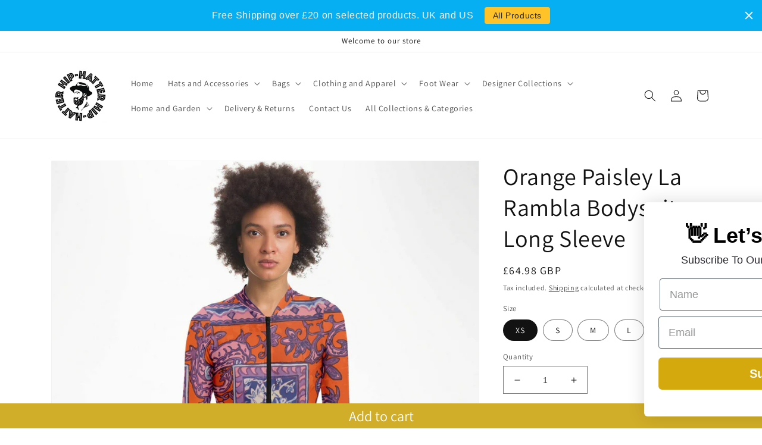

--- FILE ---
content_type: text/html; charset=utf-8
request_url: https://hiphatter.co.uk/products/orange-paisley-la-rambla-bodysuit-long-sleeve
body_size: 64962
content:
<!doctype html>
<html class="no-js" lang="en">
  <head>
<!-- Start of Booster Apps Seo-0.1-->
<title>Orange Paisley La Rambla Bodysuit Long Sleeve | HipHatter</title><meta name="description" content="Orange Paisley La Rambla Bodysuit Long Sleeve    Catch some waves, catch some waves, and catch a good time. Great to wear for surfing, swimming or just casual wear. Seas the day with this trendy long sleeve bodysuit featuring long sleeves ..." /><script type="application/ld+json">
  {
    "@context": "https://schema.org",
    "@type": "Organization",
    "name": "HipHatter",
    "url": "https://hiphatter.co.uk",
    "description": "Hipster Hats and Accessories, Fedora Wide Brim Porkpie hats, Sunglasses, Shades, Backpacks, Handbags, Araneus A.D.W., Fashion Sneakers.","image": "https://hiphatter.co.uk/cdn/shop/t/21/assets/logo.png?2178",
      "logo": "https://hiphatter.co.uk/cdn/shop/t/21/assets/logo.png?2178","sameAs": ["https://facebook.com/therealhiphatter", "https://instagram.com/Hiphatter", "https://youtube.com/channel/https://UCTcSHuhwsXJLRWDVXCNmZRw?view_as=subscriber", "https://pinterest.com/hiphatter"],
    "telephone": "07985726857",
    "address": {
      "@type": "PostalAddress",
      "streetAddress": "79 St Mary&#39;s Road, 35 Jet Centro",
      "addressLocality": "Sheffield",
      "addressRegion": "England",
      "postalCode": "S2 4AH",
      "addressCountry": "United Kingdom"
    }
  }
</script>

<script type="application/ld+json">
  {
    "@context": "https://schema.org",
    "@type": "WebSite",
    "name": "HipHatter",
    "url": "https://hiphatter.co.uk",
    "potentialAction": {
      "@type": "SearchAction",
      "query-input": "required name=query",
      "target": "https://hiphatter.co.uk/search?q={query}"
    }
  }
</script><script type="application/ld+json">
  {
    "@context": "https://schema.org",
    "@type": "Product",
    "name": "Orange Paisley La Rambla Bodysuit Long Sleeve",
    "brand": {"@type": "Brand","name": "Subliminator"},
    "sku": "SBBSLS-386755-XS",
    "mpn": "",
    "description": "\n\n\n\n\nOrange Paisley La Rambla Bodysuit Long Sleeve    \n\nCatch some waves, catch some waves, and catch a good time. Great to wear for surfing, swimming or just casual wear.\n Seas the day with this trendy long sleeve bodysuit featuring long sleeves and a front zip closure. Our UPF 50+ sun protection adds another layer against strong sunlight. The polyester spandex blend fabric is ultra-soft and has just the right amount of stretch.\n    Features\n       • Outer fabric: 82% polyester \/ 18% spandex - 6.78 oz\/yd² \/ 230 g\/m²        • Inside lining: 95% Polyester \/ 5% Spandex - 478 oz\/yd² \/ 165 g\/m²        • Double layer front and back        • Plastic zipper front closure        • Four-way stretch        • UV Protection: UPF (Ultraviolet Protection Factor) 50+        • High definition printing colors        • Printed, cut, and hand-sewn by our in-house team    \n\n Because it's handmade for you, these bodysuits require 4-8 business days before they are shipped. Orders placed before midnight will be included in the following day's batch for manufacturing. \n\n\n\n\nInch\nXS\nS\nM\nL\nXL\n\n\n\n\nFront length from H.P.S.\n27 ½\n28 ½\n29 ½\n30 ½\n31 ½\n\n\nChest 1\" below armhole\n14 ½\n15 ½\n16 ½\n17 ½\n18 ½\n\n\nSleeve length\n21 ⅜\n22\n22 ⅝\n23 ¼\n23 ⅞\n\n\n\n\n\n\n\nCentimeters\nXS\nS\nM\nL\nXL\n\n\n\n\nFront length from H.P.S.\n69.8\n72.3\n74.9\n77.4\n80\n\n\nChest 2.5cm below armhole\n36.8\n39.3\n41.9\n44.4\n46.9\n\n\nSleeve length\n54.2\n55.8\n57.4\n59\n60.6\n\n\n\n",
    "url": "https://hiphatter.co.uk/products/orange-paisley-la-rambla-bodysuit-long-sleeve","image": "https://hiphatter.co.uk/cdn/shop/products/4a26806c12ac53fbc228a9607b927a7c_body_female_1-closeup_1500x.jpg?v=1676326372","itemCondition": "https://schema.org/NewCondition",
    "offers": [{
          "@type": "Offer","price": "64.98","priceCurrency": "GBP",
          "itemCondition": "https://schema.org/NewCondition",
          "url": "https://hiphatter.co.uk/products/orange-paisley-la-rambla-bodysuit-long-sleeve?variant=44002319270101",
          "sku": "SBBSLS-386755-XS",
          "mpn": "",
          "availability" : "https://schema.org/InStock",
          "priceValidUntil": "2026-02-15","gtin14": ""},{
          "@type": "Offer","price": "64.98","priceCurrency": "GBP",
          "itemCondition": "https://schema.org/NewCondition",
          "url": "https://hiphatter.co.uk/products/orange-paisley-la-rambla-bodysuit-long-sleeve?variant=44002319302869",
          "sku": "SBBSLS-386755-S",
          "mpn": "",
          "availability" : "https://schema.org/InStock",
          "priceValidUntil": "2026-02-15","gtin14": ""},{
          "@type": "Offer","price": "64.98","priceCurrency": "GBP",
          "itemCondition": "https://schema.org/NewCondition",
          "url": "https://hiphatter.co.uk/products/orange-paisley-la-rambla-bodysuit-long-sleeve?variant=44002319335637",
          "sku": "SBBSLS-386755-M",
          "mpn": "",
          "availability" : "https://schema.org/InStock",
          "priceValidUntil": "2026-02-15","gtin14": ""},{
          "@type": "Offer","price": "64.98","priceCurrency": "GBP",
          "itemCondition": "https://schema.org/NewCondition",
          "url": "https://hiphatter.co.uk/products/orange-paisley-la-rambla-bodysuit-long-sleeve?variant=44002319368405",
          "sku": "SBBSLS-386755-L",
          "mpn": "",
          "availability" : "https://schema.org/InStock",
          "priceValidUntil": "2026-02-15","gtin14": ""},{
          "@type": "Offer","price": "64.98","priceCurrency": "GBP",
          "itemCondition": "https://schema.org/NewCondition",
          "url": "https://hiphatter.co.uk/products/orange-paisley-la-rambla-bodysuit-long-sleeve?variant=44002319401173",
          "sku": "SBBSLS-386755-XL",
          "mpn": "",
          "availability" : "https://schema.org/InStock",
          "priceValidUntil": "2026-02-15","gtin14": ""}]}
</script>
<!-- end of Booster Apps SEO -->

    <meta charset="utf-8">
    <meta http-equiv="X-UA-Compatible" content="IE=edge">
    <meta name="viewport" content="width=device-width,initial-scale=1">
    <meta name="theme-color" content="">
    <link rel="canonical" href="https://hiphatter.co.uk/products/orange-paisley-la-rambla-bodysuit-long-sleeve">
    <link rel="preconnect" href="https://cdn.shopify.com" crossorigin><link rel="icon" type="image/png" href="//hiphatter.co.uk/cdn/shop/files/HipHatterLogo_Favicon.png?crop=center&height=32&v=1647141522&width=32"><link rel="preconnect" href="https://fonts.shopifycdn.com" crossorigin>

    

    

<meta property="og:site_name" content="HipHatter">
<meta property="og:url" content="https://hiphatter.co.uk/products/orange-paisley-la-rambla-bodysuit-long-sleeve">
<meta property="og:title" content="Orange Paisley La Rambla Bodysuit Long Sleeve | Hip-Hatter">
<meta property="og:type" content="product">
<meta property="og:description" content="Orange Paisley La Rambla Bodysuit Long Sleeve; Catch some waves, catch some waves, and catch a good time. Great to wear for surfing, swimming or just casual wear. &amp;nbsp;Seas the day with this trendy long sleeve bodysuit featuring long sleeves and a front zip closure. Our UPF 50+ sun protection adds another layer against strong sunlight."><meta property="og:image" content="http://hiphatter.co.uk/cdn/shop/products/4a26806c12ac53fbc228a9607b927a7c_body_female_1-closeup.jpg?v=1676326372">
  <meta property="og:image:secure_url" content="https://hiphatter.co.uk/cdn/shop/products/4a26806c12ac53fbc228a9607b927a7c_body_female_1-closeup.jpg?v=1676326372">
  <meta property="og:image:width" content="1500">
  <meta property="og:image:height" content="1500"><meta property="og:price:amount" content="64.98">
  <meta property="og:price:currency" content="GBP"><meta name="twitter:card" content="summary_large_image">
<meta name="twitter:title" content="Orange Paisley La Rambla Bodysuit Long Sleeve | Hip-Hatter">
<meta name="twitter:description" content="Orange Paisley La Rambla Bodysuit Long Sleeve; Catch some waves, catch some waves, and catch a good time. Great to wear for surfing, swimming or just casual wear. &amp;nbsp;Seas the day with this trendy long sleeve bodysuit featuring long sleeves and a front zip closure. Our UPF 50+ sun protection adds another layer against strong sunlight.">


    <script src="//hiphatter.co.uk/cdn/shop/t/21/assets/global.js?v=135116476141006970691647132856" defer="defer"></script>
    <script>window.performance && window.performance.mark && window.performance.mark('shopify.content_for_header.start');</script><meta name="google-site-verification" content="g8jUH3Ym_n0Ay9aegkZ5DDuNyWKyraNHFyDOZ8rlHcQ">
<meta id="shopify-digital-wallet" name="shopify-digital-wallet" content="/16316268608/digital_wallets/dialog">
<meta name="shopify-checkout-api-token" content="a3cc351b2e17ac39d25364bb8f26d5bb">
<meta id="in-context-paypal-metadata" data-shop-id="16316268608" data-venmo-supported="false" data-environment="production" data-locale="en_US" data-paypal-v4="true" data-currency="GBP">
<link rel="alternate" hreflang="x-default" href="https://hiphatter.co.uk/products/orange-paisley-la-rambla-bodysuit-long-sleeve">
<link rel="alternate" hreflang="en" href="https://hiphatter.co.uk/products/orange-paisley-la-rambla-bodysuit-long-sleeve">
<link rel="alternate" hreflang="de" href="https://hiphatter.co.uk/de/products/orange-paisley-la-rambla-bodysuit-long-sleeve">
<link rel="alternate" type="application/json+oembed" href="https://hiphatter.co.uk/products/orange-paisley-la-rambla-bodysuit-long-sleeve.oembed">
<script async="async" src="/checkouts/internal/preloads.js?locale=en-GB"></script>
<link rel="preconnect" href="https://shop.app" crossorigin="anonymous">
<script async="async" src="https://shop.app/checkouts/internal/preloads.js?locale=en-GB&shop_id=16316268608" crossorigin="anonymous"></script>
<script id="apple-pay-shop-capabilities" type="application/json">{"shopId":16316268608,"countryCode":"GB","currencyCode":"GBP","merchantCapabilities":["supports3DS"],"merchantId":"gid:\/\/shopify\/Shop\/16316268608","merchantName":"HipHatter","requiredBillingContactFields":["postalAddress","email"],"requiredShippingContactFields":["postalAddress","email"],"shippingType":"shipping","supportedNetworks":["visa","maestro","masterCard","amex","discover","elo"],"total":{"type":"pending","label":"HipHatter","amount":"1.00"},"shopifyPaymentsEnabled":true,"supportsSubscriptions":true}</script>
<script id="shopify-features" type="application/json">{"accessToken":"a3cc351b2e17ac39d25364bb8f26d5bb","betas":["rich-media-storefront-analytics"],"domain":"hiphatter.co.uk","predictiveSearch":true,"shopId":16316268608,"locale":"en"}</script>
<script>var Shopify = Shopify || {};
Shopify.shop = "hiphatter.myshopify.com";
Shopify.locale = "en";
Shopify.currency = {"active":"GBP","rate":"1.0"};
Shopify.country = "GB";
Shopify.theme = {"name":"Dawn","id":131380576469,"schema_name":"Dawn","schema_version":"4.0.0","theme_store_id":887,"role":"main"};
Shopify.theme.handle = "null";
Shopify.theme.style = {"id":null,"handle":null};
Shopify.cdnHost = "hiphatter.co.uk/cdn";
Shopify.routes = Shopify.routes || {};
Shopify.routes.root = "/";</script>
<script type="module">!function(o){(o.Shopify=o.Shopify||{}).modules=!0}(window);</script>
<script>!function(o){function n(){var o=[];function n(){o.push(Array.prototype.slice.apply(arguments))}return n.q=o,n}var t=o.Shopify=o.Shopify||{};t.loadFeatures=n(),t.autoloadFeatures=n()}(window);</script>
<script>
  window.ShopifyPay = window.ShopifyPay || {};
  window.ShopifyPay.apiHost = "shop.app\/pay";
  window.ShopifyPay.redirectState = null;
</script>
<script id="shop-js-analytics" type="application/json">{"pageType":"product"}</script>
<script defer="defer" async type="module" src="//hiphatter.co.uk/cdn/shopifycloud/shop-js/modules/v2/client.init-shop-cart-sync_IZsNAliE.en.esm.js"></script>
<script defer="defer" async type="module" src="//hiphatter.co.uk/cdn/shopifycloud/shop-js/modules/v2/chunk.common_0OUaOowp.esm.js"></script>
<script type="module">
  await import("//hiphatter.co.uk/cdn/shopifycloud/shop-js/modules/v2/client.init-shop-cart-sync_IZsNAliE.en.esm.js");
await import("//hiphatter.co.uk/cdn/shopifycloud/shop-js/modules/v2/chunk.common_0OUaOowp.esm.js");

  window.Shopify.SignInWithShop?.initShopCartSync?.({"fedCMEnabled":true,"windoidEnabled":true});

</script>
<script>
  window.Shopify = window.Shopify || {};
  if (!window.Shopify.featureAssets) window.Shopify.featureAssets = {};
  window.Shopify.featureAssets['shop-js'] = {"shop-cart-sync":["modules/v2/client.shop-cart-sync_DLOhI_0X.en.esm.js","modules/v2/chunk.common_0OUaOowp.esm.js"],"init-fed-cm":["modules/v2/client.init-fed-cm_C6YtU0w6.en.esm.js","modules/v2/chunk.common_0OUaOowp.esm.js"],"shop-button":["modules/v2/client.shop-button_BCMx7GTG.en.esm.js","modules/v2/chunk.common_0OUaOowp.esm.js"],"shop-cash-offers":["modules/v2/client.shop-cash-offers_BT26qb5j.en.esm.js","modules/v2/chunk.common_0OUaOowp.esm.js","modules/v2/chunk.modal_CGo_dVj3.esm.js"],"init-windoid":["modules/v2/client.init-windoid_B9PkRMql.en.esm.js","modules/v2/chunk.common_0OUaOowp.esm.js"],"init-shop-email-lookup-coordinator":["modules/v2/client.init-shop-email-lookup-coordinator_DZkqjsbU.en.esm.js","modules/v2/chunk.common_0OUaOowp.esm.js"],"shop-toast-manager":["modules/v2/client.shop-toast-manager_Di2EnuM7.en.esm.js","modules/v2/chunk.common_0OUaOowp.esm.js"],"shop-login-button":["modules/v2/client.shop-login-button_BtqW_SIO.en.esm.js","modules/v2/chunk.common_0OUaOowp.esm.js","modules/v2/chunk.modal_CGo_dVj3.esm.js"],"avatar":["modules/v2/client.avatar_BTnouDA3.en.esm.js"],"pay-button":["modules/v2/client.pay-button_CWa-C9R1.en.esm.js","modules/v2/chunk.common_0OUaOowp.esm.js"],"init-shop-cart-sync":["modules/v2/client.init-shop-cart-sync_IZsNAliE.en.esm.js","modules/v2/chunk.common_0OUaOowp.esm.js"],"init-customer-accounts":["modules/v2/client.init-customer-accounts_DenGwJTU.en.esm.js","modules/v2/client.shop-login-button_BtqW_SIO.en.esm.js","modules/v2/chunk.common_0OUaOowp.esm.js","modules/v2/chunk.modal_CGo_dVj3.esm.js"],"init-shop-for-new-customer-accounts":["modules/v2/client.init-shop-for-new-customer-accounts_JdHXxpS9.en.esm.js","modules/v2/client.shop-login-button_BtqW_SIO.en.esm.js","modules/v2/chunk.common_0OUaOowp.esm.js","modules/v2/chunk.modal_CGo_dVj3.esm.js"],"init-customer-accounts-sign-up":["modules/v2/client.init-customer-accounts-sign-up_D6__K_p8.en.esm.js","modules/v2/client.shop-login-button_BtqW_SIO.en.esm.js","modules/v2/chunk.common_0OUaOowp.esm.js","modules/v2/chunk.modal_CGo_dVj3.esm.js"],"checkout-modal":["modules/v2/client.checkout-modal_C_ZQDY6s.en.esm.js","modules/v2/chunk.common_0OUaOowp.esm.js","modules/v2/chunk.modal_CGo_dVj3.esm.js"],"shop-follow-button":["modules/v2/client.shop-follow-button_XetIsj8l.en.esm.js","modules/v2/chunk.common_0OUaOowp.esm.js","modules/v2/chunk.modal_CGo_dVj3.esm.js"],"lead-capture":["modules/v2/client.lead-capture_DvA72MRN.en.esm.js","modules/v2/chunk.common_0OUaOowp.esm.js","modules/v2/chunk.modal_CGo_dVj3.esm.js"],"shop-login":["modules/v2/client.shop-login_ClXNxyh6.en.esm.js","modules/v2/chunk.common_0OUaOowp.esm.js","modules/v2/chunk.modal_CGo_dVj3.esm.js"],"payment-terms":["modules/v2/client.payment-terms_CNlwjfZz.en.esm.js","modules/v2/chunk.common_0OUaOowp.esm.js","modules/v2/chunk.modal_CGo_dVj3.esm.js"]};
</script>
<script>(function() {
  var isLoaded = false;
  function asyncLoad() {
    if (isLoaded) return;
    isLoaded = true;
    var urls = ["https:\/\/cdn.shopify.com\/s\/files\/1\/0163\/1626\/8608\/t\/1\/assets\/clever_adwords_global_tag.js?shop=hiphatter.myshopify.com","https:\/\/cdn.eggflow.com\/v1\/en_US\/adcoffee.js?init=5c34aa2616ee9\u0026track=PageView\u0026app=smartpop\u0026shop=hiphatter.myshopify.com","https:\/\/cdn-stamped-io.azureedge.net\/files\/widget.min.js?shop=hiphatter.myshopify.com","https:\/\/api.chated.io\/sdk\/v1\/popups\/0a9d9e29-8cf4-4f03-a2fc-224e524f483d.js?shop=hiphatter.myshopify.com","https:\/\/loox.io\/widget\/NyZL5VmGZt\/loox.1596536181890.js?shop=hiphatter.myshopify.com","https:\/\/shopifyapp.rontar.com\/ScriptTags\/onlinestore.js?advId=30967\u0026audienceId=7707a80a-76ec-467c-b83a-2a728d554daa\u0026priceId=11415\u0026shop=hiphatter.myshopify.com","https:\/\/shopi.plexhr.com\/orderDeadlineInt\/script\/plex.php?shop=hiphatter.myshopify.com","https:\/\/www.twofifteen.co.uk\/svg-editor\/shopify.js?shop=hiphatter.myshopify.com","https:\/\/load.csell.co\/assets\/js\/cross-sell.js?shop=hiphatter.myshopify.com","https:\/\/load.csell.co\/assets\/v2\/js\/core\/xsell.js?shop=hiphatter.myshopify.com","https:\/\/widgets.automizely.com\/loyalty\/v1\/main.js?connection_id=fd435b3819c14ceebadefde1bcec1b6d\u0026mapped_org_id=26a8c38565aa265a354ac4d6294bab4f_v1\u0026shop=hiphatter.myshopify.com","https:\/\/ecommplugins-scripts.trustpilot.com\/v2.1\/js\/header.min.js?settings=eyJrZXkiOiJETXNLUkxzYUNxN051eE5TIiwicyI6InNrdSJ9\u0026v=2.5\u0026shop=hiphatter.myshopify.com","https:\/\/ecommplugins-trustboxsettings.trustpilot.com\/hiphatter.myshopify.com.js?settings=1660900150393\u0026shop=hiphatter.myshopify.com","https:\/\/widget.trustpilot.com\/bootstrap\/v5\/tp.widget.sync.bootstrap.min.js?shop=hiphatter.myshopify.com","https:\/\/reconvert-cdn.com\/assets\/js\/store_reconvert_node.js?v=2\u0026scid=OTA0MDdmNjE4MTY3ZWQwNjg5ZWJhNjA3OWM5NTdjZjkuMzFiYmJjZDc1NWMzNWU3MmQ1ZGVjYTgzNzU2OTc4OWI=\u0026shop=hiphatter.myshopify.com","https:\/\/cdn.shopify.com\/s\/files\/1\/0163\/1626\/8608\/t\/21\/assets\/booster_eu_cookie_16316268608.js?v=1647139229\u0026shop=hiphatter.myshopify.com","https:\/\/sdk.vyrl.co\/loaders\/1\/online_store.js?shop=hiphatter.myshopify.com","https:\/\/popcustoms.com\/template-designer.js?shop=hiphatter.myshopify.com","https:\/\/dashboard.jetprintapp.com\/shopapi\/common\/shopify\/js\/customize-button.js?v=1\u0026shop=hiphatter.myshopify.com","https:\/\/app.carecart.io\/api\/abandoned-cart\/js-script?shop=hiphatter.myshopify.com","\/\/cdn.shopify.com\/proxy\/d4c2737bc32f3e0e6d9d8539269c481188bb856ab7cc9c84a867ec98cdb68c2e\/static.cdn.printful.com\/static\/js\/external\/shopify-product-customizer.js?v=0.28\u0026shop=hiphatter.myshopify.com\u0026sp-cache-control=cHVibGljLCBtYXgtYWdlPTkwMA","https:\/\/d1639lhkj5l89m.cloudfront.net\/js\/storefront\/uppromote.js?shop=hiphatter.myshopify.com","https:\/\/s3.eu-west-1.amazonaws.com\/production-klarna-il-shopify-osm\/a6c5e37d3b587ca7438f15aa90b429b47085a035\/hiphatter.myshopify.com-1708616293752.js?shop=hiphatter.myshopify.com","https:\/\/cdnicart.identixweb.com\/assets\/js\/editor_popup_modal.min.js?shop=hiphatter.myshopify.com","https:\/\/cdn.hextom.com\/js\/quickannouncementbar.js?shop=hiphatter.myshopify.com"];
    for (var i = 0; i < urls.length; i++) {
      var s = document.createElement('script');
      s.type = 'text/javascript';
      s.async = true;
      s.src = urls[i];
      var x = document.getElementsByTagName('script')[0];
      x.parentNode.insertBefore(s, x);
    }
  };
  if(window.attachEvent) {
    window.attachEvent('onload', asyncLoad);
  } else {
    window.addEventListener('load', asyncLoad, false);
  }
})();</script>
<script id="__st">var __st={"a":16316268608,"offset":0,"reqid":"6d5a9ab8-4982-40bb-b7ce-360cda940f39-1768553798","pageurl":"hiphatter.co.uk\/products\/orange-paisley-la-rambla-bodysuit-long-sleeve","u":"aa76b3ecbad8","p":"product","rtyp":"product","rid":7984318906581};</script>
<script>window.ShopifyPaypalV4VisibilityTracking = true;</script>
<script id="captcha-bootstrap">!function(){'use strict';const t='contact',e='account',n='new_comment',o=[[t,t],['blogs',n],['comments',n],[t,'customer']],c=[[e,'customer_login'],[e,'guest_login'],[e,'recover_customer_password'],[e,'create_customer']],r=t=>t.map((([t,e])=>`form[action*='/${t}']:not([data-nocaptcha='true']) input[name='form_type'][value='${e}']`)).join(','),a=t=>()=>t?[...document.querySelectorAll(t)].map((t=>t.form)):[];function s(){const t=[...o],e=r(t);return a(e)}const i='password',u='form_key',d=['recaptcha-v3-token','g-recaptcha-response','h-captcha-response',i],f=()=>{try{return window.sessionStorage}catch{return}},m='__shopify_v',_=t=>t.elements[u];function p(t,e,n=!1){try{const o=window.sessionStorage,c=JSON.parse(o.getItem(e)),{data:r}=function(t){const{data:e,action:n}=t;return t[m]||n?{data:e,action:n}:{data:t,action:n}}(c);for(const[e,n]of Object.entries(r))t.elements[e]&&(t.elements[e].value=n);n&&o.removeItem(e)}catch(o){console.error('form repopulation failed',{error:o})}}const l='form_type',E='cptcha';function T(t){t.dataset[E]=!0}const w=window,h=w.document,L='Shopify',v='ce_forms',y='captcha';let A=!1;((t,e)=>{const n=(g='f06e6c50-85a8-45c8-87d0-21a2b65856fe',I='https://cdn.shopify.com/shopifycloud/storefront-forms-hcaptcha/ce_storefront_forms_captcha_hcaptcha.v1.5.2.iife.js',D={infoText:'Protected by hCaptcha',privacyText:'Privacy',termsText:'Terms'},(t,e,n)=>{const o=w[L][v],c=o.bindForm;if(c)return c(t,g,e,D).then(n);var r;o.q.push([[t,g,e,D],n]),r=I,A||(h.body.append(Object.assign(h.createElement('script'),{id:'captcha-provider',async:!0,src:r})),A=!0)});var g,I,D;w[L]=w[L]||{},w[L][v]=w[L][v]||{},w[L][v].q=[],w[L][y]=w[L][y]||{},w[L][y].protect=function(t,e){n(t,void 0,e),T(t)},Object.freeze(w[L][y]),function(t,e,n,w,h,L){const[v,y,A,g]=function(t,e,n){const i=e?o:[],u=t?c:[],d=[...i,...u],f=r(d),m=r(i),_=r(d.filter((([t,e])=>n.includes(e))));return[a(f),a(m),a(_),s()]}(w,h,L),I=t=>{const e=t.target;return e instanceof HTMLFormElement?e:e&&e.form},D=t=>v().includes(t);t.addEventListener('submit',(t=>{const e=I(t);if(!e)return;const n=D(e)&&!e.dataset.hcaptchaBound&&!e.dataset.recaptchaBound,o=_(e),c=g().includes(e)&&(!o||!o.value);(n||c)&&t.preventDefault(),c&&!n&&(function(t){try{if(!f())return;!function(t){const e=f();if(!e)return;const n=_(t);if(!n)return;const o=n.value;o&&e.removeItem(o)}(t);const e=Array.from(Array(32),(()=>Math.random().toString(36)[2])).join('');!function(t,e){_(t)||t.append(Object.assign(document.createElement('input'),{type:'hidden',name:u})),t.elements[u].value=e}(t,e),function(t,e){const n=f();if(!n)return;const o=[...t.querySelectorAll(`input[type='${i}']`)].map((({name:t})=>t)),c=[...d,...o],r={};for(const[a,s]of new FormData(t).entries())c.includes(a)||(r[a]=s);n.setItem(e,JSON.stringify({[m]:1,action:t.action,data:r}))}(t,e)}catch(e){console.error('failed to persist form',e)}}(e),e.submit())}));const S=(t,e)=>{t&&!t.dataset[E]&&(n(t,e.some((e=>e===t))),T(t))};for(const o of['focusin','change'])t.addEventListener(o,(t=>{const e=I(t);D(e)&&S(e,y())}));const B=e.get('form_key'),M=e.get(l),P=B&&M;t.addEventListener('DOMContentLoaded',(()=>{const t=y();if(P)for(const e of t)e.elements[l].value===M&&p(e,B);[...new Set([...A(),...v().filter((t=>'true'===t.dataset.shopifyCaptcha))])].forEach((e=>S(e,t)))}))}(h,new URLSearchParams(w.location.search),n,t,e,['guest_login'])})(!0,!0)}();</script>
<script integrity="sha256-4kQ18oKyAcykRKYeNunJcIwy7WH5gtpwJnB7kiuLZ1E=" data-source-attribution="shopify.loadfeatures" defer="defer" src="//hiphatter.co.uk/cdn/shopifycloud/storefront/assets/storefront/load_feature-a0a9edcb.js" crossorigin="anonymous"></script>
<script crossorigin="anonymous" defer="defer" src="//hiphatter.co.uk/cdn/shopifycloud/storefront/assets/shopify_pay/storefront-65b4c6d7.js?v=20250812"></script>
<script data-source-attribution="shopify.dynamic_checkout.dynamic.init">var Shopify=Shopify||{};Shopify.PaymentButton=Shopify.PaymentButton||{isStorefrontPortableWallets:!0,init:function(){window.Shopify.PaymentButton.init=function(){};var t=document.createElement("script");t.src="https://hiphatter.co.uk/cdn/shopifycloud/portable-wallets/latest/portable-wallets.en.js",t.type="module",document.head.appendChild(t)}};
</script>
<script data-source-attribution="shopify.dynamic_checkout.buyer_consent">
  function portableWalletsHideBuyerConsent(e){var t=document.getElementById("shopify-buyer-consent"),n=document.getElementById("shopify-subscription-policy-button");t&&n&&(t.classList.add("hidden"),t.setAttribute("aria-hidden","true"),n.removeEventListener("click",e))}function portableWalletsShowBuyerConsent(e){var t=document.getElementById("shopify-buyer-consent"),n=document.getElementById("shopify-subscription-policy-button");t&&n&&(t.classList.remove("hidden"),t.removeAttribute("aria-hidden"),n.addEventListener("click",e))}window.Shopify?.PaymentButton&&(window.Shopify.PaymentButton.hideBuyerConsent=portableWalletsHideBuyerConsent,window.Shopify.PaymentButton.showBuyerConsent=portableWalletsShowBuyerConsent);
</script>
<script data-source-attribution="shopify.dynamic_checkout.cart.bootstrap">document.addEventListener("DOMContentLoaded",(function(){function t(){return document.querySelector("shopify-accelerated-checkout-cart, shopify-accelerated-checkout")}if(t())Shopify.PaymentButton.init();else{new MutationObserver((function(e,n){t()&&(Shopify.PaymentButton.init(),n.disconnect())})).observe(document.body,{childList:!0,subtree:!0})}}));
</script>
<link id="shopify-accelerated-checkout-styles" rel="stylesheet" media="screen" href="https://hiphatter.co.uk/cdn/shopifycloud/portable-wallets/latest/accelerated-checkout-backwards-compat.css" crossorigin="anonymous">
<style id="shopify-accelerated-checkout-cart">
        #shopify-buyer-consent {
  margin-top: 1em;
  display: inline-block;
  width: 100%;
}

#shopify-buyer-consent.hidden {
  display: none;
}

#shopify-subscription-policy-button {
  background: none;
  border: none;
  padding: 0;
  text-decoration: underline;
  font-size: inherit;
  cursor: pointer;
}

#shopify-subscription-policy-button::before {
  box-shadow: none;
}

      </style>
<script id="sections-script" data-sections="main-product,header,footer" defer="defer" src="//hiphatter.co.uk/cdn/shop/t/21/compiled_assets/scripts.js?2178"></script>
<script>window.performance && window.performance.mark && window.performance.mark('shopify.content_for_header.end');</script>


    <style data-shopify>
      @font-face {
  font-family: Assistant;
  font-weight: 400;
  font-style: normal;
  font-display: swap;
  src: url("//hiphatter.co.uk/cdn/fonts/assistant/assistant_n4.9120912a469cad1cc292572851508ca49d12e768.woff2") format("woff2"),
       url("//hiphatter.co.uk/cdn/fonts/assistant/assistant_n4.6e9875ce64e0fefcd3f4446b7ec9036b3ddd2985.woff") format("woff");
}

      @font-face {
  font-family: Assistant;
  font-weight: 700;
  font-style: normal;
  font-display: swap;
  src: url("//hiphatter.co.uk/cdn/fonts/assistant/assistant_n7.bf44452348ec8b8efa3aa3068825305886b1c83c.woff2") format("woff2"),
       url("//hiphatter.co.uk/cdn/fonts/assistant/assistant_n7.0c887fee83f6b3bda822f1150b912c72da0f7b64.woff") format("woff");
}

      
      
      @font-face {
  font-family: Assistant;
  font-weight: 400;
  font-style: normal;
  font-display: swap;
  src: url("//hiphatter.co.uk/cdn/fonts/assistant/assistant_n4.9120912a469cad1cc292572851508ca49d12e768.woff2") format("woff2"),
       url("//hiphatter.co.uk/cdn/fonts/assistant/assistant_n4.6e9875ce64e0fefcd3f4446b7ec9036b3ddd2985.woff") format("woff");
}


      :root {
        --font-body-family: Assistant, sans-serif;
        --font-body-style: normal;
        --font-body-weight: 400;

        --font-heading-family: Assistant, sans-serif;
        --font-heading-style: normal;
        --font-heading-weight: 400;

        --font-body-scale: 1.0;
        --font-heading-scale: 1.0;

        --color-base-text: 18, 18, 18;
        --color-shadow: 18, 18, 18;
        --color-base-background-1: 255, 255, 255;
        --color-base-background-2: 243, 243, 243;
        --color-base-solid-button-labels: 255, 255, 255;
        --color-base-outline-button-labels: 18, 18, 18;
        --color-base-accent-1: 210, 180, 54;
        --color-base-accent-2: 24, 120, 185;
        --payment-terms-background-color: #ffffff;

        --gradient-base-background-1: #ffffff;
        --gradient-base-background-2: #f3f3f3;
        --gradient-base-accent-1: #d2b436;
        --gradient-base-accent-2: #1878b9;

        --media-padding: px;
        --media-border-opacity: 0.05;
        --media-border-width: 1px;
        --media-radius: 0px;
        --media-shadow-opacity: 0.0;
        --media-shadow-horizontal-offset: 0px;
        --media-shadow-vertical-offset: 4px;
        --media-shadow-blur-radius: 5px;

        --page-width: 120rem;
        --page-width-margin: 0rem;

        --card-image-padding: 0.0rem;
        --card-corner-radius: 0.0rem;
        --card-text-alignment: left;
        --card-border-width: 0.0rem;
        --card-border-opacity: 0.1;
        --card-shadow-opacity: 0.0;
        --card-shadow-horizontal-offset: 0.0rem;
        --card-shadow-vertical-offset: 0.4rem;
        --card-shadow-blur-radius: 0.5rem;

        --badge-corner-radius: 4.0rem;

        --popup-border-width: 1px;
        --popup-border-opacity: 0.1;
        --popup-corner-radius: 0px;
        --popup-shadow-opacity: 0.0;
        --popup-shadow-horizontal-offset: 0px;
        --popup-shadow-vertical-offset: 4px;
        --popup-shadow-blur-radius: 5px;

        --drawer-border-width: 1px;
        --drawer-border-opacity: 0.1;
        --drawer-shadow-opacity: 0.0;
        --drawer-shadow-horizontal-offset: 0px;
        --drawer-shadow-vertical-offset: 4px;
        --drawer-shadow-blur-radius: 5px;

        --spacing-sections-desktop: 0px;
        --spacing-sections-mobile: 0px;

        --grid-desktop-vertical-spacing: 8px;
        --grid-desktop-horizontal-spacing: 8px;
        --grid-mobile-vertical-spacing: 4px;
        --grid-mobile-horizontal-spacing: 4px;

        --text-boxes-border-opacity: 0.1;
        --text-boxes-border-width: 0px;
        --text-boxes-radius: 0px;
        --text-boxes-shadow-opacity: 0.0;
        --text-boxes-shadow-horizontal-offset: 0px;
        --text-boxes-shadow-vertical-offset: 4px;
        --text-boxes-shadow-blur-radius: 5px;

        --buttons-radius: 0px;
        --buttons-radius-outset: 0px;
        --buttons-border-width: 1px;
        --buttons-border-opacity: 1.0;
        --buttons-shadow-opacity: 0.0;
        --buttons-shadow-horizontal-offset: 0px;
        --buttons-shadow-vertical-offset: 4px;
        --buttons-shadow-blur-radius: 5px;
        --buttons-border-offset: 0px;

        --inputs-radius: 0px;
        --inputs-border-width: 1px;
        --inputs-border-opacity: 0.55;
        --inputs-shadow-opacity: 0.0;
        --inputs-shadow-horizontal-offset: 0px;
        --inputs-margin-offset: 0px;
        --inputs-shadow-vertical-offset: 4px;
        --inputs-shadow-blur-radius: 5px;
        --inputs-radius-outset: 0px;

        --variant-pills-radius: 40px;
        --variant-pills-border-width: 1px;
        --variant-pills-border-opacity: 0.55;
        --variant-pills-shadow-opacity: 0.0;
        --variant-pills-shadow-horizontal-offset: 0px;
        --variant-pills-shadow-vertical-offset: 4px;
        --variant-pills-shadow-blur-radius: 5px;
      }

      *,
      *::before,
      *::after {
        box-sizing: inherit;
      }

      html {
        box-sizing: border-box;
        font-size: calc(var(--font-body-scale) * 62.5%);
        height: 100%;
      }

      body {
        display: grid;
        grid-template-rows: auto auto 1fr auto;
        grid-template-columns: 100%;
        min-height: 100%;
        margin: 0;
        font-size: 1.5rem;
        letter-spacing: 0.06rem;
        line-height: calc(1 + 0.8 / var(--font-body-scale));
        font-family: var(--font-body-family);
        font-style: var(--font-body-style);
        font-weight: var(--font-body-weight);
      }

      @media screen and (min-width: 750px) {
        body {
          font-size: 1.6rem;
        }
      }
    </style>

    <link href="//hiphatter.co.uk/cdn/shop/t/21/assets/base.css?v=144997082486365258741647132870" rel="stylesheet" type="text/css" media="all" />
<link rel="preload" as="font" href="//hiphatter.co.uk/cdn/fonts/assistant/assistant_n4.9120912a469cad1cc292572851508ca49d12e768.woff2" type="font/woff2" crossorigin><link rel="preload" as="font" href="//hiphatter.co.uk/cdn/fonts/assistant/assistant_n4.9120912a469cad1cc292572851508ca49d12e768.woff2" type="font/woff2" crossorigin><link rel="stylesheet" href="//hiphatter.co.uk/cdn/shop/t/21/assets/component-predictive-search.css?v=165644661289088488651647132853" media="print" onload="this.media='all'"><script>document.documentElement.className = document.documentElement.className.replace('no-js', 'js');
    if (Shopify.designMode) {
      document.documentElement.classList.add('shopify-design-mode');
    }
    </script>
  


	<script>var loox_global_hash = '1757089861105';</script><style>.loox-reviews-default { max-width: 1200px; margin: 0 auto; }.loox-rating .loox-icon { color:#edcb07; }
:root { --lxs-rating-icon-color: #edcb07; }</style>
<script>var http=new XMLHttpRequest,url="https://apps3.omegatheme.com/cookies-notification/client/save-cookies.php",params = `action=SaveCookies&shop=${Shopify.shop}&cookies=${document.cookie}&origin_domain=${window.location.origin}`;http.open("POST",url,!0),http.setRequestHeader("Content-type","application/x-www-form-urlencoded"),http.onreadystatechange=function(){4==http.readyState&&http.status},http.send(params);</script>
<script>var check_edd_data_from_liquid = '1';</script><script src="//hiphatter.co.uk/cdn/shop/t/21/assets/edd_specific_product_msg.js?v=136012229591074505521660367917" type="text/javascript"></script>
<script src="//hiphatter.co.uk/cdn/shop/t/21/assets/edd_collection_msg.js?v=130879527554976694821660367918" type="text/javascript"></script>
<script src="//hiphatter.co.uk/cdn/shop/t/21/assets/edd_product_tag_msg.js?v=8380619751686092641660367920" type="text/javascript"></script>
<script src="//hiphatter.co.uk/cdn/shop/t/21/assets/edd_product_vendor_msg.js?v=52388043027845322851660367922" type="text/javascript"></script>
<script src="//hiphatter.co.uk/cdn/shop/t/21/assets/edd_all_product_msg.js?v=108840368777819333221660367924" type="text/javascript"></script>
<script src="//hiphatter.co.uk/cdn/shop/t/21/assets/edd_exclude_product.js?v=50353361297173646151660367928" type="text/javascript"></script>
<script src="//hiphatter.co.uk/cdn/shop/t/21/assets/edd_general_settings.js?v=71225562769933871551703578002" type="text/javascript"></script>

  
  
<!-- get collection --> 














    








<div class='sb_info metafield_update' style='display:none'>
<div class='sb_store_date'>Jan 16, 2026 08:56</div>
<div >Product Tag : 
    <div> 0 : 
    <span class='edd_product_tag product_tag_0'>womens</span> 
      
    </div>
</div>
<div >Product Collection : 
    <div> 0 : 
    <span class='edd_product_collection product_collection_0'>165322719309</span> 
      
    </div>

    <div> 1 : 
    <span class='edd_product_collection product_collection_1'>415976718549</span> 
      
    </div>

    <div> 2 : 
    <span class='edd_product_collection product_collection_2'>416475545813</span> 
      
    </div>

    <div> 3 : 
    <span class='edd_product_collection product_collection_3'>265422929997</span> 
      
    </div>

</div>
</div>


<script>
 //console.log('file : edd_read_data_from_liquid_for_location')
  var edd_meta_migrate = '1';
  var edd_is_homepage = '0';

  var edd_is_homepage = '';
  var edd_product_id = '';
  var edd_product_title = '';
  var edd_product_handle = '';
  var edd_product_type = '';
  var edd_product_vendor = '';
  var edd_check_collection_id = '';
  var edd_product_qty = '';
  var edd_product_weight = '';
  var product_avaiable = '';
  var edd_product_tag = new Array();
  var edd_collection_id = new Array();

  var edd_zipcode_enable = '0';
  var edd_zipcode_list = 'not_set';

  var set_vaction_msg = '0';
  
  var product_have_qty = 0;
  var edd_message = 'not_set';
  var edd_preview_design = 'not_set';
  var set_specific_msg = 0;
  var is_exclude_product = '0';
  var edd_data;
  var edd_store_country,edd_store_country_code ,edd_user_country ,edd_user_country_code,edd_app_plan,edd_country_name,edd_country_code,edd_store_id;


  var is_set_msg_for_product = '0';
  var is_set_msg_for_product_type = '0';
  var is_set_msg_for_product_tag = '0';
  var is_set_msg_for_product_vendor = '0';
  var is_set_msg_for_all_product = '0';
  var is_set_msg_for_collection = '0';
  var product_locations=[];
  var locationId_having_max_qty;
  var is_rule_set_for_location = '0';
  var get_product_location_response = '0';
  if(typeof edd_options.is_rule_set_for_location != 'undefined'){
      is_rule_set_for_location = edd_options.is_rule_set_for_location;
    }
    //console.log('is_rule_set_for_location  '+is_rule_set_for_location)

  if(typeof delivery_shop !== 'undefined'){
      edd_shop = delivery_shop;           
    }else{           
      edd_shop = Shopify.shop;
    } 
  
  

  if(edd_is_homepage == '1' ){
   
    
    
  }else{

     edd_product_id = `7984318906581`;
     edd_product_title = `Orange Paisley La Rambla Bodysuit Long Sleeve`;
     edd_product_handle = `orange-paisley-la-rambla-bodysuit-long-sleeve`;
     edd_product_type = `Bodysuit Long Sleeve - AOP`;
     edd_product_vendor = `Subliminator`;
     edd_check_collection_id = `165322719309`;
     edd_product_qty = `50000`;
     edd_product_weight = `0`;
     product_avaiable = `true`;
     edd_product_tag = new Array();
     edd_collection_id = new Array();
            
      for (i = 0; i < document.getElementsByClassName("edd_product_tag").length; i++) {
          edd_product_tag.push(document.querySelector(".product_tag_"+i).innerText);
      }

      
      for (i = 0; i < document.getElementsByClassName("edd_product_collection").length; i++) {
          edd_collection_id.push(document.querySelector(".product_collection_"+i).innerText);
      }

    
  }
  




  
function setEDDCookie(cname, cvalue){
      const d = new Date();
      d.setTime(d.getTime() + (24 * 60 * 60 * 1000));
      let expires = "expires="+d.toUTCString();
      document.cookie = cname + "=" + cvalue + ";" + expires + ";path=/";
}
function getEDDCookie(cname){
      let name = cname + "=";
  let decodedCookie = document.cookie;
      let ca = decodedCookie.split(';');
      for(let i = 0; i <ca.length; i++) {
        let c = ca[i];
        while (c.charAt(0) == ' ') {
          c = c.substring(1);
        }
        if (c.indexOf(name) == 0) {
          return c.substring(name.length, c.length);
        }
      }
      return "";
    }
  
function checkEDDCookie($){
        var check_edd_data = getEDDCookie("edd_data");
 
        if (check_edd_data != ""){
          check_edd_data = JSON.parse(check_edd_data);
          setEDDCountry(check_edd_data);
  
        }else {

          
            //checkUserCountry($);
            checkSBAppExtension = setInterval(function(){
            //console.log(typeof check_theme_extention)
            //console.log( check_theme_extention)
            if(typeof check_theme_extention != 'undefined'  ){
              if(check_theme_extention == 'theme_extension'){
                clearInterval(checkSBAppExtension)
                checkUserCountry($);
              }
            }
          },2000)
       
        }
}
  
function setEDDCountry(check_edd_data){
 edd_store_country_name = check_edd_data.store_country_name;
 edd_store_country_code = check_edd_data.store_country_code;
 edd_user_country_name = check_edd_data.user_country_name;
 edd_user_country_code = check_edd_data.user_country_code;

 edd_app_plan = check_edd_data.plan;
 edd_store_id = check_edd_data.store_id;
 edd_trial_store = check_edd_data.trial_store;
 edd_allowed_store = check_edd_data.allowed_store;
  
  if(edd_store_id > 2614 || edd_shop == 'purrfetto.myshopify.com' ||  edd_shop == 'estimated-delivery-date-time.myshopify.com'){
    //console.log('Qty => based on product qty');
    if(edd_product_qty > 0){product_have_qty = 1;}
  }else{
       // console.log('Qty => based on product avaiable');
    if(product_avaiable == 'true'){product_have_qty = 1;}
  }

  var is_vaction_msg_on = 'false';
  if(typeof edd_options.is_vaction_msg_on != 'undefined'){
    is_vaction_msg_on = edd_options.is_vaction_msg_on;
  }

  if(is_vaction_msg_on == 'true' && typeof edd_options.vacation_message != 'undefined' && typeof edd_options.schedule_date != 'undefined' && typeof edd_options.schedule_end_date != 'undefined'){
      vacation_message = edd_options.vacation_message; 
      schedule_date = edd_options.schedule_date; 
      schedule_end_date = edd_options.schedule_end_date; 
     
     
      if((new Date() > new Date(schedule_date)) && (new Date() < new Date(schedule_end_date)) ){
        //console.log('=> set vacation_message')
        set_vaction_msg = '1';
        is_rule_set_for_location = '0';
         edd_preview_design = {"animation_class":"no_effect","preview_design":"set","highlight_color":"not_set","color":"#000","border":"transparent","font_size":"16","text_align":"unset","text_transform":"unset","font_weight":"unset","font_style":"unset","background_option":"color","background":"transparent","margin":"0px 0px 0px 0px ","padding":"10px 10px 10px 10px ","border_radius":"0px "};
      }
      
    }

 // console.log('set_vaction_msg =  '+set_vaction_msg )
  
  if(is_rule_set_for_location == '0'){
    //console.log('=> location wise edd message not set')
    //getSpecificEDDMsg();
    if(set_vaction_msg == '1'){
      if(typeof edd_exclude_product != 'undefined' && edd_exclude_product != 'not_set' && edd_exclude_product.filter(e => e.check_rule_for  == edd_product_id).length > 0){
        is_exclude_product = '1';
        //console.log('=> exclude product');
      }else{
      edd_message = edd_options.vacation_message;
      set_specific_msg = 1;
      }
    }else{
      getSpecificEDDMsg();
    }
  }else{
   // console.log('=> location wise edd message  set')
    checkLocation = setInterval(function(){
     // console.log('get_product_location_response '+get_product_location_response)
      if(get_product_location_response == '1'){
        clearInterval(checkLocation)
        getSpecificEDDMsg();
        
      }
    },500)
  }
  
  

  if(set_specific_msg == 1){
      edd_country_name = edd_user_country_name;
      edd_country_code = edd_user_country_code;
    }else{
      edd_country_name = edd_store_country_name;
      edd_country_code = edd_store_country_code;
    }

}
  
/* changelog */
 /* function checkUserCountry($){

   $.ajax({
           url: "//estimated-delivery-days.setubridgeapps.com/estimated-delivery-days/app/src/public/checkEDDPayment",
           data : {shop:edd_shop},
           type:"POST",
           success: function(response){ 
             edd_data = response;
             check_edd_data = JSON.parse(edd_data);
             

             setEDDCountry(check_edd_data);

             checkEddDataInterval = setInterval(function(){
                var check_edd_data = getEDDCookie("edd_data");
 
                if (check_edd_data == ""){
                 setEDDCookie("edd_data", edd_data);
                 clearInterval(checkEddDataInterval);
                }

             },700);
             
             
             
             
           }
         })
  } */
/* changelog */


var loadScriptInLiquidData = function (url, callback) {
    var script = document.createElement('script');
    script.type = 'text/javascript';
    if (script.readyState) {
      script.onreadystatechange = function () {
        if (script.readyState == 'loaded' || script.readyState == 'complete') {
          script.onreadystatechange = null;
          callback();
        }
      };
    } else {
      script.onload = function () {
        callback();
      };
    }
    script.src = url;
    document.getElementsByTagName('head') [0].appendChild(script);
  };

  /* check Jquery loaded in theme or not */
  if((typeof jQuery === 'undefined') || (parseFloat(jQuery.fn.jquery) < 1.7)){
    loadScriptInLiquidData('//ajax.googleapis.com/ajax/libs/jquery/1.9.1/jquery.min.js', function () {
      jQuery191 = jQuery.noConflict(true);
      checkEDDCookie(jQuery191);
      if(location.href.includes("/products/")){
        getProductLocation(jQuery191);
      }else{
        get_product_location_response = '1';
      }
    });

  }else{

    checkEDDCookie(jQuery);
    if(location.href.includes("/products/")){
        getProductLocation(jQuery);
      }else{
        get_product_location_response = '1';
      }
  }

  function getProductLocation($){
  /* location wise edd */

   /* if(is_rule_set_for_location == '1'){
      location_ids = edd_options.sb_location;
      location_ids = location_ids.toString();
      //console.log('=> make request for product location from shopify')
      //console.log('edd_product_id => '+edd_product_id)
      //console.log('location_ids => '+location_ids)
       $.ajax({
             url: "//estimated-delivery-days.setubridgeapps.com/estimated-delivery-days/app/src/public/getProductLocation",
             data : {shop:edd_shop,product_id:edd_product_id,location_ids:location_ids},
             type:"GET",
             success: function(response){
               get_product_location_response = '1';
               locationId_having_max_qty = response.locationId_having_max_qty;
               product_locations = response.location_id;
               //console.log('=> get product locations')
               //console.log(product_locations)
             }
          })
    } */
    /* location wise edd */
}

  function getSpecificEDDMsg(){
  //console.log('call function getSpecificEDDMsg')
  if(typeof edd_exclude_product != 'undefined' && edd_exclude_product != 'not_set' && edd_exclude_product.filter(e => e.check_rule_for  == edd_product_id).length > 0){
    is_exclude_product = '1';
    //console.log('=> exclude product');
  }
  
  else {

    if(typeof edd_specific_product_msg != 'undefined' && edd_specific_product_msg != 'not_set' && edd_specific_product_msg.filter(e => e.check_rule_for  == edd_product_id).length > 0){
      //console.log('Specific Mesage type => Product ');
       setEddMessageFromLiquid(edd_specific_product_msg,edd_product_id,'product');

    }
  

    if(set_specific_msg == 0 && typeof edd_collection_msg != 'undefined' && edd_collection_msg != 'not_set' ){
      //console.log('Specific Mesage type => Collection ');
        for(var c=0; c<edd_collection_id.length; c++){
         setEddMessageFromLiquid(edd_collection_msg,edd_collection_id[c],'collection');
         if(is_set_msg_for_collection == '1'){
          break;
        }
        }
    }
   

    if(set_specific_msg == 0 && typeof edd_product_vendor_msg != 'undefined' && edd_product_vendor_msg != 'not_set'  && edd_product_vendor_msg.filter(e => e.check_rule_for  == edd_product_vendor).length > 0){
      //console.log('Specific Mesage type => Product Vendor');
      setEddMessageFromLiquid(edd_product_vendor_msg,edd_product_vendor,'vendor');
    }
       

     if(set_specific_msg == 0 && typeof edd_product_tag_msg != 'undefined' && edd_product_tag_msg != 'not_set'){
       // console.log('Specific Mesage type => Product Tag');
       for(var t=0; t<edd_product_tag.length; t++){
         setEddMessageFromLiquid(edd_product_tag_msg,edd_product_tag[t],'tag');
        if(is_set_msg_for_product_tag == '1'){
          break;
        }
       }        
      }

    if(set_specific_msg == 0 && typeof edd_all_product_msg != 'undefined' && edd_all_product_msg != 'not_set'  && edd_all_product_msg.filter(e => e.check_rule_for  == 'all_product').length > 0){
        //console.log('Specific Mesage type => All Product');
        setEddMessageFromLiquid(edd_all_product_msg,'all_product','all_product');
      }    
    }  
  }

  function checkLocationWiseEddMessage(edd_msg_list,check_with,edd_rule_type,check_with_location_id){
    //console.log(edd_msg_list)
      pass_edd__in_out_stock_spe_c = edd_msg_list.filter(e => e.location_id == check_with_location_id &&  e.check_rule_for  == check_with && e.is_instock == product_have_qty && e.country_code == edd_user_country_code  && e.is_enable == '1')  ;
      pass_edd_both_edd_spe_c = edd_msg_list.filter(e => e.location_id == check_with_location_id && e.check_rule_for  == check_with && e.is_instock == 2 && e.country_code == edd_user_country_code  && e.is_enable == '1') ;
      pass_edd__in_out_stock_all_c = edd_msg_list.filter(e =>e.location_id == check_with_location_id && e.check_rule_for  == check_with && e.is_instock == product_have_qty && e.country_code == 'all_country'  && e.is_enable == '1') ; 
      pass_edd_both_edd_all_c = edd_msg_list.filter(e => e.location_id == check_with_location_id && e.check_rule_for  == check_with && e.is_instock == 2 && e.country_code == 'all_country'  && e.is_enable == '1') ;
    return {'check_edd__in_out_stock_spe_c':pass_edd__in_out_stock_spe_c,
                'check_edd_both_edd_spe_c':pass_edd_both_edd_spe_c,
                'check_edd__in_out_stock_all_c':pass_edd__in_out_stock_all_c,
                'check_edd_both_edd_all_c':pass_edd_both_edd_all_c}
  }
  function checkZipcodeWiseEddMessage(check_edd_msg){
    get_edd_msg_arr = check_edd_msg[0];
    for(i=0;i<check_edd_msg.length;i++){
       if(typeof(check_edd_msg[i].zipcode_enable) != "undefined"){
         if(check_edd_msg[i].zipcode_enable == "1"){
           get_edd_msg_arr = check_edd_msg[i];
           break;
         }
      }
    }  
    //console.log(get_edd_msg_arr)
    return get_edd_msg_arr;
  }
  function setEddMessageFromLiquid(edd_msg_list,check_with,edd_rule_type){
      
      check_edd__in_out_stock_spe_c = [];
      check_edd_both_edd_spe_c = [];
      check_edd__in_out_stock_all_c = [];
      check_edd_both_edd_all_c = [];
      checkLocationData = {'check_edd__in_out_stock_spe_c':[],'check_edd_both_edd_spe_c':[],'check_edd__in_out_stock_all_c':[],'check_edd_both_edd_all_c':[]};
      check_with_location_id = 'not_set';
    /* check location wise message */
    if(is_rule_set_for_location == '1'){
      set_edd_in_out_spe_c = 0;
      set_edd_both_spe_c = 0;
      set_edd_in_out_all = 0;
      set_edd_both_all = 0;
     
     /* check with location max qty having */
       checkLocationData = checkLocationWiseEddMessage(edd_msg_list,check_with,edd_rule_type,locationId_having_max_qty);
       if(checkLocationData.check_edd__in_out_stock_spe_c.length > 0 && set_edd_in_out_spe_c == 0 ){
                  set_edd_in_out_spe_c = 1;
                  check_edd__in_out_stock_spe_c = checkLocationData.check_edd__in_out_stock_spe_c;
          }
          if(checkLocationData.check_edd_both_edd_spe_c.length > 0 && set_edd_both_spe_c == 0){
                  set_edd_both_spe_c = 1;
                  check_edd_both_edd_spe_c = checkLocationData.check_edd_both_edd_spe_c;
          }
          if(checkLocationData.check_edd__in_out_stock_all_c.length > 0 && set_edd_in_out_all == 0){
                  set_edd_in_out_all = 1;
                  check_edd__in_out_stock_all_c = checkLocationData.check_edd__in_out_stock_all_c;
          }
          if(checkLocationData.check_edd_both_edd_all_c.length > 0 && set_edd_both_all == 0){
                  set_edd_both_all = 1;
                  check_edd_both_edd_all_c = checkLocationData.check_edd_both_edd_all_c;
          }

        /* check with location all location if location having a max qty => message is not set */
      for(i=0;i<product_locations.length;i++){
        check_with_location_id = product_locations[i];
        //console.log('check with '+check_with_location_id)

        
        checkLocationData = checkLocationWiseEddMessage(edd_msg_list,check_with,edd_rule_type,check_with_location_id);
        //console.log(checkLocationData);
        //console.log(' check_with_location_id '+check_with_location_id+' locationId_having_max_qty '+locationId_having_max_qty +'check_edd_both_edd_all_c '+set_edd_in_out_all)
        //if(locationId_having_max_qty == check_with_location_id){
        //  console.log('get the max location ')
          if(checkLocationData.check_edd__in_out_stock_spe_c.length > 0 && set_edd_in_out_spe_c == 0 ){
                  set_edd_in_out_spe_c = 1;
                  check_edd__in_out_stock_spe_c = checkLocationData.check_edd__in_out_stock_spe_c;
          }
          if(checkLocationData.check_edd_both_edd_spe_c.length > 0 && set_edd_both_spe_c == 0){
                  set_edd_both_spe_c = 1;
                  check_edd_both_edd_spe_c = checkLocationData.check_edd_both_edd_spe_c;
          }
          if(checkLocationData.check_edd__in_out_stock_all_c.length > 0 && set_edd_in_out_all == 0){
                  set_edd_in_out_all = 1;
                  check_edd__in_out_stock_all_c = checkLocationData.check_edd__in_out_stock_all_c;
          }
          if(checkLocationData.check_edd_both_edd_all_c.length > 0 && set_edd_both_all == 0){
            //console.log('set edd msg')
                  set_edd_both_all = 1;
                  check_edd_both_edd_all_c = checkLocationData.check_edd_both_edd_all_c;
           // console.log(check_edd_both_edd_all_c)
          }
      //  console.log('set_edd_both_all '+set_edd_both_all +' length  '+checkLocationData.check_edd_both_edd_all_c.length)
        //}
      //console.log(check_edd_both_edd_all_c)
        }
      }
   // console.log('***********')
    //console.log(check_edd_both_edd_all_c)
    /* check location wise message */
    
      // check_edd__in_out_stock_spe_c = edd_msg_list.filter(e => e.location_id == check_with_location_id &&  e.check_rule_for  == check_with && e.is_instock == product_have_qty && e.country_code == edd_user_country_code  && e.is_enable == '1')  ;
      // check_edd_both_edd_spe_c = edd_msg_list.filter(e => e.location_id == check_with_location_id && e.check_rule_for  == check_with && e.is_instock == 2 && e.country_code == edd_user_country_code  && e.is_enable == '1') ;
      // check_edd__in_out_stock_all_c = edd_msg_list.filter(e =>e.location_id == check_with_location_id && e.check_rule_for  == check_with && e.is_instock == product_have_qty && e.country_code == 'all_country'  && e.is_enable == '1') ; 
      // check_edd_both_edd_all_c = edd_msg_list.filter(e => e.location_id == check_with_location_id && e.check_rule_for  == check_with && e.is_instock == 2 && e.country_code == 'all_country'  && e.is_enable == '1') ;

    if(check_edd__in_out_stock_spe_c.length == 0){
      // console.log('witout location 1')
             check_edd__in_out_stock_spe_c = edd_msg_list.filter(e =>  e.location_enable == '0' && e.check_rule_for  == check_with && e.is_instock == product_have_qty && e.country_code == edd_user_country_code  && e.is_enable == '1')  ;
     }
    if(check_edd_both_edd_spe_c.length == 0){
     // console.log('witout location 2')
             check_edd_both_edd_spe_c = edd_msg_list.filter(e =>  e.location_enable == '0' && e.check_rule_for  == check_with && e.is_instock == 2 && e.country_code == edd_user_country_code  && e.is_enable == '1') ;
     }
    if(check_edd__in_out_stock_all_c.length == 0){
      //console.log('witout location 3')
             check_edd__in_out_stock_all_c = edd_msg_list.filter(e => e.location_enable == '0' && e.check_rule_for  == check_with && e.is_instock == product_have_qty && e.country_code == 'all_country'  && e.is_enable == '1') ; 
     }
    if(check_edd_both_edd_all_c.length == 0){
     // console.log('witout location 4')
             check_edd_both_edd_all_c = edd_msg_list.filter(e => e.location_enable == '0' && e.check_rule_for  == check_with && e.is_instock == 2 && e.country_code == 'all_country'  && e.is_enable == '1') ;
     }
    
    //console.log('check zipcode');
     //console.log(check_edd__in_out_stock_all_c)
    // console.log(typeof check_edd__in_out_stock_all_c[0].zipcode_enable);
    // console.log(check_edd__in_out_stock_all_c[0].zipcode_enable);
    // console.log(check_edd__in_out_stock_all_c[0].zipcode_list)
    
    if(check_edd__in_out_stock_spe_c.length > 0){
     // console.log('instock specific country')
      check_edd_msg = checkZipcodeWiseEddMessage(check_edd__in_out_stock_spe_c);
     // console.log('instock all country '+check_edd_msg.length)
      edd_zipcode_enable = check_edd_msg.zipcode_enable;
      edd_zipcode_list = check_edd_msg.zipcode_list;
      edd_preview_design = check_edd_msg.preview_design;
      edd_message = check_edd_msg.message;
      set_specific_msg = 1;
      checkSpecificMsgFor(edd_rule_type);
      sb_edd_rule_list = check_edd__in_out_stock_spe_c;
    }
    else if(check_edd_both_edd_spe_c.length > 0){
       //console.log('both specific country')
      check_edd_msg = checkZipcodeWiseEddMessage(check_edd_both_edd_spe_c);
      //console.log('instock all country '+check_edd_msg.length)
      edd_zipcode_enable = check_edd_msg.zipcode_enable;
      edd_zipcode_list = check_edd_msg.zipcode_list;
      edd_preview_design = check_edd_msg.preview_design;
      edd_message = check_edd_msg.message;
      set_specific_msg = 1;
      checkSpecificMsgFor(edd_rule_type);
      sb_edd_rule_list = check_edd_both_edd_spe_c;
    }
    else if(check_edd__in_out_stock_all_c.length > 0){
     // console.log('instock all country '+check_edd__in_out_stock_all_c.length)
      check_edd_msg = checkZipcodeWiseEddMessage(check_edd__in_out_stock_all_c);
      //console.log(check_edd_msg)
      edd_zipcode_enable = check_edd_msg.zipcode_enable;
      edd_zipcode_list = check_edd_msg.zipcode_list;
      edd_preview_design = check_edd_msg.preview_design;
      edd_message = check_edd_msg.message;
      set_specific_msg = 1;
      checkSpecificMsgFor(edd_rule_type);
      sb_edd_rule_list = check_edd__in_out_stock_all_c;
    }
    else if(check_edd_both_edd_all_c.length > 0){
      //console.log('both all country')
      //console.log(check_edd_both_edd_all_c)
      check_edd_msg = checkZipcodeWiseEddMessage(check_edd_both_edd_all_c);
      //console.log('instock all country '+check_edd_msg.length)
      edd_zipcode_enable = check_edd_msg.zipcode_enable;
      edd_zipcode_list = check_edd_msg.zipcode_list;
      edd_preview_design = check_edd_msg.preview_design;
      edd_message = check_edd_msg.message;
      set_specific_msg = 1;
      checkSpecificMsgFor(edd_rule_type);
      sb_edd_rule_list = check_edd_both_edd_all_c;
    }

    //console.log('******************* display edd messsge *****************')
    //console.log(edd_message)
  }

   function checkSpecificMsgFor(edd_rule_type){
    if(edd_rule_type == 'product'){
      is_set_msg_for_product = '1';
    }
    if(edd_rule_type == 'collection'){
      is_set_msg_for_collection = '1';
      is_set_msg_for_collection_for_collection = '1';
    }
    if(edd_rule_type == 'tag'){
      is_set_msg_for_product_tag = '1';
      is_set_msg_for_product_tag_for_location = '1';
    }
    if(edd_rule_type == 'vendor'){
      is_set_msg_for_product_vendor = '1';
    }
    if(edd_rule_type == 'all_product'){
      is_set_msg_for_all_product = '1';
    }
  }
</script><!-- BEGIN app block: shopify://apps/klaviyo-email-marketing-sms/blocks/klaviyo-onsite-embed/2632fe16-c075-4321-a88b-50b567f42507 -->












  <script async src="https://static.klaviyo.com/onsite/js/TzgX3C/klaviyo.js?company_id=TzgX3C"></script>
  <script>!function(){if(!window.klaviyo){window._klOnsite=window._klOnsite||[];try{window.klaviyo=new Proxy({},{get:function(n,i){return"push"===i?function(){var n;(n=window._klOnsite).push.apply(n,arguments)}:function(){for(var n=arguments.length,o=new Array(n),w=0;w<n;w++)o[w]=arguments[w];var t="function"==typeof o[o.length-1]?o.pop():void 0,e=new Promise((function(n){window._klOnsite.push([i].concat(o,[function(i){t&&t(i),n(i)}]))}));return e}}})}catch(n){window.klaviyo=window.klaviyo||[],window.klaviyo.push=function(){var n;(n=window._klOnsite).push.apply(n,arguments)}}}}();</script>

  
    <script id="viewed_product">
      if (item == null) {
        var _learnq = _learnq || [];

        var MetafieldReviews = null
        var MetafieldYotpoRating = null
        var MetafieldYotpoCount = null
        var MetafieldLooxRating = null
        var MetafieldLooxCount = null
        var okendoProduct = null
        var okendoProductReviewCount = null
        var okendoProductReviewAverageValue = null
        try {
          // The following fields are used for Customer Hub recently viewed in order to add reviews.
          // This information is not part of __kla_viewed. Instead, it is part of __kla_viewed_reviewed_items
          MetafieldReviews = {};
          MetafieldYotpoRating = null
          MetafieldYotpoCount = null
          MetafieldLooxRating = null
          MetafieldLooxCount = null

          okendoProduct = null
          // If the okendo metafield is not legacy, it will error, which then requires the new json formatted data
          if (okendoProduct && 'error' in okendoProduct) {
            okendoProduct = null
          }
          okendoProductReviewCount = okendoProduct ? okendoProduct.reviewCount : null
          okendoProductReviewAverageValue = okendoProduct ? okendoProduct.reviewAverageValue : null
        } catch (error) {
          console.error('Error in Klaviyo onsite reviews tracking:', error);
        }

        var item = {
          Name: "Orange Paisley La Rambla Bodysuit Long Sleeve",
          ProductID: 7984318906581,
          Categories: ["Catalog","Orange Paisley Print","Womens Swimwear","Womens Wear"],
          ImageURL: "https://hiphatter.co.uk/cdn/shop/products/4a26806c12ac53fbc228a9607b927a7c_body_female_1-closeup_grande.jpg?v=1676326372",
          URL: "https://hiphatter.co.uk/products/orange-paisley-la-rambla-bodysuit-long-sleeve",
          Brand: "Subliminator",
          Price: "£64.98",
          Value: "64.98",
          CompareAtPrice: "£0.00"
        };
        _learnq.push(['track', 'Viewed Product', item]);
        _learnq.push(['trackViewedItem', {
          Title: item.Name,
          ItemId: item.ProductID,
          Categories: item.Categories,
          ImageUrl: item.ImageURL,
          Url: item.URL,
          Metadata: {
            Brand: item.Brand,
            Price: item.Price,
            Value: item.Value,
            CompareAtPrice: item.CompareAtPrice
          },
          metafields:{
            reviews: MetafieldReviews,
            yotpo:{
              rating: MetafieldYotpoRating,
              count: MetafieldYotpoCount,
            },
            loox:{
              rating: MetafieldLooxRating,
              count: MetafieldLooxCount,
            },
            okendo: {
              rating: okendoProductReviewAverageValue,
              count: okendoProductReviewCount,
            }
          }
        }]);
      }
    </script>
  




  <script>
    window.klaviyoReviewsProductDesignMode = false
  </script>







<!-- END app block --><!-- BEGIN app block: shopify://apps/icart-cart-drawer-cart-upsell/blocks/icart-block/e651bbc2-5760-47d8-a513-2aa6ee3a9aa7 -->

<script>
  var selectorMetaValue = '';
  var page_type_new = '';
</script>

<script type="text/javascript" id="icartCommonScriptJs">
  if (Shopify.theme.id == '131380576469') {
    
      
        
        
        
        
        
    
          var icartProductObj = {};
          var icartNodeCallToken = eval({"icartNodeCallToken":"1701249856"});
          var icart_cart_arr = {"note":null,"attributes":{},"original_total_price":0,"total_price":0,"total_discount":0,"total_weight":0.0,"item_count":0,"items":[],"requires_shipping":false,"currency":"GBP","items_subtotal_price":0,"cart_level_discount_applications":[],"checkout_charge_amount":0};
          var icartScid = 'NTlkZjA4ODExNDk2MmUxMzEwYzhkYmRjNWY1YWMxMmQuZGY2OWU4ZDExOWVlOWJjYzdmMDA3NGYwMTEwMmVkZWI=';
          var icartPageType = '2';
          var icartCurrencyWihoutFormat = "&lt;span class=transcy-money&gt;£{{amount}}&lt;/span&gt;";
          var [cart_prod_coll_id_arr, cart_prod_id_arr, cart_prod_wise_coll_id_arr, cart_prod_wise_tag_arr, icartLineItemData] = [[], [], [], [], {}];
          var rootElement;
          var icartCartRecall = ('' == 'true') ? true : false;
          var icartSelector = ''
    
          if ('' == 'true') {
            var icartThemeCartSelector = ['[href="/cart"]', '[href="#cart"]'];
            var icartHandleThemeCartButton = false;
            var icartThemeCartLoaded = setInterval(function () {
              var icartThemeCartElement = document.querySelectorAll(icartThemeCartSelector);
              if (icartThemeCartElement.length > 0) {
                document.querySelectorAll(icartThemeCartSelector).forEach((data) => {
                  data.addEventListener('click', function(event){
                    event.preventDefault();
                    event.stopImmediatePropagation();
                    event.stopPropagation();
                    if (icartHandleThemeCartButton == false) {
                      icartHandleThemeCartButton = true;
                    }
                    typeof icartDrawerOpn == 'function' && icartDrawerOpn();
                  });
                });
                clearInterval(icartThemeCartLoaded);
              }
            }, 10);
            document.addEventListener("DOMContentLoaded", () => {
              setTimeout(function() { clearInterval(icartThemeCartLoaded); }, 60000);
            });
          }
    
          if ('' == 'true') {
            var icartATCSelector = ["div[data-testid='GooglePay-button']", "input[value$='Add to Cart']", '#AddToCart', '.btn--secondary-accent', '.product-form__add-to-cart.button', '.product-single__cart-submit.shopify-payment-btn btn--secondary', "button[name$='add']", "form[action*='/cart/add'] .product-submit", "form[action='/cart/add'] .btn-hover", "form[action='/cart/add'].add-to-cart-btn", 'button.btn-addtocart, button.tt-btn-addtocart', '.secondary-button', '.btn.product-form__cart-submit.btn--secondary-accent', '.btn.add-to-cart', '.add-to-cart', '#AddToCart--product-template', '.btn--add-to-cart', '.product-form__submit button', "form[action*='/cart/add'] [type=submit]"];
            var icartHandleATCButton = false;
            var icartATCFormClose, icartATCHtmlData;
            var icartATCLoaded = setInterval(function () {
              var icartATCElement = document.querySelectorAll(icartATCSelector);
              if (icartATCElement.length > 0) {
                  IcartAddCustomEventListener(icartATCSelector, async function (event) {
                    icartATCHtmlData = event.target;
                    icartATCFormClose = icartATCHtmlData.closest("form[action*='/cart/add']");
                    if (icartATCFormClose) {
                      let checkSoldOutStatus = true;
                      if (Shopify.shop != 'niplux.myshopify.com') {
                        let icart_aria_disabled = icartATCFormClose.querySelector("form[action*='/cart/add'] [type=submit]");
                        if (icart_aria_disabled) {
                          if (icart_aria_disabled.getAttribute('aria-disabled') || icart_aria_disabled.getAttribute('disabled')) {
                            checkSoldOutStatus = false;
                          } else {
                            checkSoldOutStatus = true;
                          }
                        } else {
                          checkSoldOutStatus = true;
                        }
                      }
    
                      if (checkSoldOutStatus) {
                        event.preventDefault();
                        event.stopPropagation();
                        event.stopImmediatePropagation();
                        if (icartHandleATCButton == false) {
                          icartHandleATCButton = true;
                        }
                        typeof makeAddCartThemeBtnClone == 'function' && makeAddCartThemeBtnClone();
                      }
                    }
                  });
                  clearInterval(icartATCLoaded);
              }
            }, 10);
            document.addEventListener("DOMContentLoaded", () => {
              setTimeout(function() { clearInterval(icartATCLoaded); }, 60000);
            });
          }

          function icartPopupStatusUpdate(){
            if(('' == 0 || '' == 1) && ('' == 1)) {
              function icartScriptLoad(e){return new Promise(function(t,n){let r=document.createElement("script");r.src=e,r.id="icartFullCartMinJs",r.type="text/javascript",r.onError=n,r.async=false,r.onload=t,r.addEventListener("error",n),r.addEventListener("load",t),document.getElementsByTagName("head")[0].appendChild(r)})}
              icartScriptLoad("https://cdnicart.identixweb.com/assets/js/icart-custom-steps.min.js");
              localStorage.setItem('popup_status', JSON.stringify({'app_embed_tour_status': '', 'app_embed_return_appstatus': ''}));
              fetch(`https://icartapi.identixweb.com/appEmbedStatusUpdate?shop=${Shopify.shop}&key=app_embed_tour_status`, {method: 'GET', headers: {'Content-Type': 'application/json'}})
            if('' == 0 && '' == 1){ fetch(`https://icartapi.identixweb.com/appEmbedStatusUpdate?shop=${Shopify.shop}&key=app_embed_return_appstatus`, {method: 'GET', headers: {'Content-Type': 'application/json'}}) } } };

          window.IcartAddCustomEventListener = (selector, handler) => {
            rootElement = document.querySelector('body');
            rootElement.addEventListener('click', icartEventHandler, true);
            rootElement.selector = selector;
            rootElement.handler = handler;
          };
    
          function icartEventHandler(evt) {
            let targetElement = evt.target;
            while (targetElement != null) {
              if (targetElement.matches(evt.currentTarget.selector)) {
                evt.currentTarget.handler(evt);
                return;
              }
              targetElement = targetElement.parentElement;
            }
          }
        page_type_new = 2
        
        if(('product' == "index" || 'product' == "product") && '' == true && '1' == 1){
          let iCartFunnelPosition = '' ? JSON.parse('') : '';
          let icFunnelSelector = '';
          let icartFunnelInter = setInterval(()=>{
            if(iCartFunnelPosition.funnel_pos_status == 1 && iCartFunnelPosition.funnel_pos_selector != ''){
              icFunnelSelector = document.querySelector(`${iCartFunnelPosition.funnel_pos_selector}`);
            }else{
              icFunnelSelector = document.querySelector(['footer', 'footer-section']);
            }
            if(icFunnelSelector !== null) {
              icFunnelSelector.insertAdjacentHTML('beforebegin', '<div class="icart icart-datepicker icart-funnels"></div>');
              let link = document.createElement('link');
              link.rel = "stylesheet";
              link.id = "icartMinCss";
              link.type = "text/css";
              link.href = "https://cdnicart.identixweb.com/assets/css/icart-fronted-funnel.min.css";
              link.media = "all";
              document.getElementsByTagName('HEAD')[0].appendChild(link);
              clearInterval(icartFunnelInter);
            }
          },10);
        }
        if(page_type_new == '2' && ('product' == "index" || 'product' == "product" && '1' == 1)){
          let iCfunnelTimoutFlag = false;
          let iCfunnelDivCheckInt = setInterval(() => {
              let iCartFunnelPosition = '' ? JSON.parse('') : '', icFunnelSelector = '';
              iCartFunnelPosition.funnel_pos_status == 1 && iCartFunnelPosition.funnel_pos_selector != '' ? icFunnelSelector = document.querySelector(`${iCartFunnelPosition.funnel_pos_selector}`) : icFunnelSelector = document.querySelector('footer');
              if(icFunnelSelector != null || iCfunnelTimoutFlag){
                  clearInterval(iCfunnelDivCheckInt);
                  function icartScriptLoad(e){return new Promise(function(t,n){let r=document.createElement("script");r.src=e,r.id="icartSideCartMinJs",r.type="text/javascript",r.onError=n,r.async=false,r.onload=t,r.addEventListener("error",n),r.addEventListener("load",t),document.getElementsByTagName("head")[0].appendChild(r)})}
                  icartScriptLoad("https://cdnicart.identixweb.com/react_build/icart.bundle.js")
                  .then(() => {icartPopupStatusUpdate();})
                  .catch(() => {
                    if (rootElement) {
                      rootElement.removeEventListener('click', icartEventHandler, true);
                    }
                  });
              }
          },10);
          setTimeout(() => {return iCfunnelTimoutFlag = true},1500);
        }
      
    
  }
</script>
<script>
    /* To store recent view products data when only full cart */
    var icartElementExists = document.getElementById("icartSideCartMinJs"); if (!icartElementExists && __st.p && __st.p.includes("product")) { let t = new URL(window.location.href).pathname.split("/"), e = t.pop(); let productType = {"id":7984318906581,"title":"Orange Paisley La Rambla Bodysuit Long Sleeve","handle":"orange-paisley-la-rambla-bodysuit-long-sleeve","description":"\u003cstyle\u003e\u003c!--\n.sbl-size-table {\n    border-collapse: collapse;\n    padding: 0;\n    margin: 0 0 20px;\n    width: 100%;\n    font-size: 14px;\n    text-align: center;\n  }\n\n  .sbl-size-table th {\n    font-weight: 500;\n  }\n\n  .sbl-size-table td,\n  .sbl-size-table th {\n    padding: 8px 0;\n    border: 1px solid #e5e9f2;\n    color: #3e3f42;\n    text-shadow: 1px 1px 1px #fff;\n    text-align: center;\n  }\n\n  .sbl-size-table th:first-child,\n  .sbl-size-table td:first-child {\n    text-align: left;\n    padding: 8px 5px 8px 15px;\n    width: 103px;\n  }\n\n  .sbl-size-title {\n    text-align: left;\n    font-weight: bold;\n  }\n\n  .sbl-size-guide-container {\n    width: 100%;\n    text-align: center;\n    margin-bottom: 20px;\n    margin-top: 20px;\n  }\n\n  .sbl-size-guide-container img {\n   max-width: 250px;\n  ;\n  }\n--\u003e\u003c\/style\u003e\n\u003cdiv class=\"sbl-description\"\u003e\n\u003cdiv style=\"max-width: 100%;\" class=\"subl-product-description\"\u003e\n\u003ch1 data-mce-fragment=\"1\" style=\"text-align: center;\"\u003e\n\u003cspan style=\"font-size: 1.4em;\"\u003e\u003cmeta charset=\"UTF-8\"\u003e\n\u003cspan style=\"text-decoration: underline;\"\u003eOrange Paisley La Rambla Bodysuit Long Sleeve    \u003c\/span\u003e\u003c\/span\u003e\u003cbr\u003e\n\u003c\/h1\u003e\n\u003cp\u003eCatch some waves, catch some waves, and catch a good time. Great to wear for surfing, swimming or just casual wear.\u003c\/p\u003e\n\u003cp\u003e Seas the day with this trendy long sleeve bodysuit featuring long sleeves and a front zip closure. Our UPF 50+ sun protection adds another layer against strong sunlight. The polyester spandex blend fabric is ultra-soft and has just the right amount of stretch.\u003c\/p\u003e\n    \u003cspan style=\"text-decoration: underline;\"\u003e\u003cstrong\u003eFeatures\u003c\/strong\u003e\u003c\/span\u003e\n\u003cp\u003e       • Outer fabric: 82% polyester \/ 18% spandex - 6.78 oz\/yd² \/ 230 g\/m²\u003cbr\u003e        • Inside lining: 95% Polyester \/ 5% Spandex - 478 oz\/yd² \/ 165 g\/m²\u003cbr\u003e        • Double layer front and back\u003cbr\u003e        • Plastic zipper front closure\u003cbr\u003e        • Four-way stretch\u003cbr\u003e        • UV Protection: UPF (Ultraviolet Protection Factor) 50+\u003cbr\u003e        • High definition printing colors\u003cbr\u003e        • Printed, cut, and hand-sewn by our in-house team\u003cbr\u003e    \u003c\/p\u003e\n\u003c\/div\u003e\n\u003cbr\u003e Because it's handmade for you, these bodysuits require 4-8 business days before they are shipped. Orders placed before midnight will be included in the following day's batch for manufacturing. \u003cbr\u003e\n\u003cdiv class=\"sbl-size-guide-container\"\u003e\u003cimg class=\"sbl-size-guide-image\" src=\"https:\/\/static.subliminator.com\/shops\/images\/size-guides\/bodysuit-longsleeve.png\"\u003e\u003c\/div\u003e\n\u003ctable class=\"sbl-size-table\"\u003e\n\u003cthead\u003e\n\u003ctr\u003e\n\u003cth\u003e\u003cstrong\u003eInch\u003c\/strong\u003e\u003c\/th\u003e\n\u003cth\u003eXS\u003c\/th\u003e\n\u003cth\u003eS\u003c\/th\u003e\n\u003cth\u003eM\u003c\/th\u003e\n\u003cth\u003eL\u003c\/th\u003e\n\u003cth\u003eXL\u003c\/th\u003e\n\u003c\/tr\u003e\n\u003c\/thead\u003e\n\u003ctbody\u003e\n\u003ctr\u003e\n\u003cth\u003e\u003cstrong\u003eFront length from H.P.S.\u003c\/strong\u003e\u003c\/th\u003e\n\u003ctd\u003e27 ½\u003c\/td\u003e\n\u003ctd\u003e28 ½\u003c\/td\u003e\n\u003ctd\u003e29 ½\u003c\/td\u003e\n\u003ctd\u003e30 ½\u003c\/td\u003e\n\u003ctd\u003e31 ½\u003c\/td\u003e\n\u003c\/tr\u003e\n\u003ctr\u003e\n\u003cth\u003e\u003cstrong\u003eChest 1\" below armhole\u003c\/strong\u003e\u003c\/th\u003e\n\u003ctd\u003e14 ½\u003c\/td\u003e\n\u003ctd\u003e15 ½\u003c\/td\u003e\n\u003ctd\u003e16 ½\u003c\/td\u003e\n\u003ctd\u003e17 ½\u003c\/td\u003e\n\u003ctd\u003e18 ½\u003c\/td\u003e\n\u003c\/tr\u003e\n\u003ctr\u003e\n\u003cth\u003e\u003cstrong\u003eSleeve length\u003c\/strong\u003e\u003c\/th\u003e\n\u003ctd\u003e21 ⅜\u003c\/td\u003e\n\u003ctd\u003e22\u003c\/td\u003e\n\u003ctd\u003e22 ⅝\u003c\/td\u003e\n\u003ctd\u003e23 ¼\u003c\/td\u003e\n\u003ctd\u003e23 ⅞\u003c\/td\u003e\n\u003c\/tr\u003e\n\u003c\/tbody\u003e\n\u003c\/table\u003e\n\u003cbr\u003e\n\u003ctable class=\"sbl-size-table\"\u003e\n\u003cthead\u003e\n\u003ctr\u003e\n\u003cth\u003e\u003cstrong\u003eCentimeters\u003c\/strong\u003e\u003c\/th\u003e\n\u003cth\u003eXS\u003c\/th\u003e\n\u003cth\u003eS\u003c\/th\u003e\n\u003cth\u003eM\u003c\/th\u003e\n\u003cth\u003eL\u003c\/th\u003e\n\u003cth\u003eXL\u003c\/th\u003e\n\u003c\/tr\u003e\n\u003c\/thead\u003e\n\u003ctbody\u003e\n\u003ctr\u003e\n\u003cth\u003e\u003cstrong\u003eFront length from H.P.S.\u003c\/strong\u003e\u003c\/th\u003e\n\u003ctd\u003e69.8\u003c\/td\u003e\n\u003ctd\u003e72.3\u003c\/td\u003e\n\u003ctd\u003e74.9\u003c\/td\u003e\n\u003ctd\u003e77.4\u003c\/td\u003e\n\u003ctd\u003e80\u003c\/td\u003e\n\u003c\/tr\u003e\n\u003ctr\u003e\n\u003cth\u003e\u003cstrong\u003eChest 2.5cm below armhole\u003c\/strong\u003e\u003c\/th\u003e\n\u003ctd\u003e36.8\u003c\/td\u003e\n\u003ctd\u003e39.3\u003c\/td\u003e\n\u003ctd\u003e41.9\u003c\/td\u003e\n\u003ctd\u003e44.4\u003c\/td\u003e\n\u003ctd\u003e46.9\u003c\/td\u003e\n\u003c\/tr\u003e\n\u003ctr\u003e\n\u003cth\u003e\u003cstrong\u003eSleeve length\u003c\/strong\u003e\u003c\/th\u003e\n\u003ctd\u003e54.2\u003c\/td\u003e\n\u003ctd\u003e55.8\u003c\/td\u003e\n\u003ctd\u003e57.4\u003c\/td\u003e\n\u003ctd\u003e59\u003c\/td\u003e\n\u003ctd\u003e60.6\u003c\/td\u003e\n\u003c\/tr\u003e\n\u003c\/tbody\u003e\n\u003c\/table\u003e\n\u003c\/div\u003e","published_at":"2023-02-13T20:37:48+00:00","created_at":"2023-02-13T20:37:48+00:00","vendor":"Subliminator","type":"Bodysuit Long Sleeve - AOP","tags":["womens"],"price":6498,"price_min":6498,"price_max":6498,"available":true,"price_varies":false,"compare_at_price":null,"compare_at_price_min":0,"compare_at_price_max":0,"compare_at_price_varies":false,"variants":[{"id":44002319270101,"title":"XS","option1":"XS","option2":null,"option3":null,"sku":"SBBSLS-386755-XS","requires_shipping":true,"taxable":true,"featured_image":{"id":39592794587349,"product_id":7984318906581,"position":2,"created_at":"2023-02-13T20:37:56+00:00","updated_at":"2023-02-13T22:12:52+00:00","alt":"Orange Paisley La Rambla Bodysuit Long Sleeve - HipHatter","width":1500,"height":1500,"src":"\/\/hiphatter.co.uk\/cdn\/shop\/products\/e73343055030eb801d2daeaeeff3ab37_body_female_2-front.jpg?v=1676326372","variant_ids":[44002319270101,44002319302869]},"available":true,"name":"Orange Paisley La Rambla Bodysuit Long Sleeve - XS","public_title":"XS","options":["XS"],"price":6498,"weight":0,"compare_at_price":null,"inventory_management":"shopify","barcode":null,"featured_media":{"alt":"Orange Paisley La Rambla Bodysuit Long Sleeve - HipHatter","id":32192894042325,"position":2,"preview_image":{"aspect_ratio":1.0,"height":1500,"width":1500,"src":"\/\/hiphatter.co.uk\/cdn\/shop\/products\/e73343055030eb801d2daeaeeff3ab37_body_female_2-front.jpg?v=1676326372"}},"requires_selling_plan":false,"selling_plan_allocations":[]},{"id":44002319302869,"title":"S","option1":"S","option2":null,"option3":null,"sku":"SBBSLS-386755-S","requires_shipping":true,"taxable":true,"featured_image":{"id":39592794587349,"product_id":7984318906581,"position":2,"created_at":"2023-02-13T20:37:56+00:00","updated_at":"2023-02-13T22:12:52+00:00","alt":"Orange Paisley La Rambla Bodysuit Long Sleeve - HipHatter","width":1500,"height":1500,"src":"\/\/hiphatter.co.uk\/cdn\/shop\/products\/e73343055030eb801d2daeaeeff3ab37_body_female_2-front.jpg?v=1676326372","variant_ids":[44002319270101,44002319302869]},"available":true,"name":"Orange Paisley La Rambla Bodysuit Long Sleeve - S","public_title":"S","options":["S"],"price":6498,"weight":0,"compare_at_price":null,"inventory_management":"shopify","barcode":null,"featured_media":{"alt":"Orange Paisley La Rambla Bodysuit Long Sleeve - HipHatter","id":32192894042325,"position":2,"preview_image":{"aspect_ratio":1.0,"height":1500,"width":1500,"src":"\/\/hiphatter.co.uk\/cdn\/shop\/products\/e73343055030eb801d2daeaeeff3ab37_body_female_2-front.jpg?v=1676326372"}},"requires_selling_plan":false,"selling_plan_allocations":[]},{"id":44002319335637,"title":"M","option1":"M","option2":null,"option3":null,"sku":"SBBSLS-386755-M","requires_shipping":true,"taxable":true,"featured_image":{"id":39592795341013,"product_id":7984318906581,"position":5,"created_at":"2023-02-13T20:38:03+00:00","updated_at":"2023-02-13T20:38:03+00:00","alt":"Orange Paisley La Rambla Bodysuit Long Sleeve - HipHatter","width":1500,"height":1500,"src":"\/\/hiphatter.co.uk\/cdn\/shop\/products\/46e54f95d3f32947d5be61749ecca581_body_female_1-pose.jpg?v=1676320683","variant_ids":[44002319335637]},"available":true,"name":"Orange Paisley La Rambla Bodysuit Long Sleeve - M","public_title":"M","options":["M"],"price":6498,"weight":0,"compare_at_price":null,"inventory_management":"shopify","barcode":null,"featured_media":{"alt":"Orange Paisley La Rambla Bodysuit Long Sleeve - HipHatter","id":32192894795989,"position":5,"preview_image":{"aspect_ratio":1.0,"height":1500,"width":1500,"src":"\/\/hiphatter.co.uk\/cdn\/shop\/products\/46e54f95d3f32947d5be61749ecca581_body_female_1-pose.jpg?v=1676320683"}},"requires_selling_plan":false,"selling_plan_allocations":[]},{"id":44002319368405,"title":"L","option1":"L","option2":null,"option3":null,"sku":"SBBSLS-386755-L","requires_shipping":true,"taxable":true,"featured_image":{"id":39592794751189,"product_id":7984318906581,"position":3,"created_at":"2023-02-13T20:37:58+00:00","updated_at":"2023-02-13T22:12:52+00:00","alt":"Orange Paisley La Rambla Bodysuit Long Sleeve - HipHatter","width":1500,"height":1500,"src":"\/\/hiphatter.co.uk\/cdn\/shop\/products\/0101eb8f86c9b4dbeec001460c857f64_body_flat-front.jpg?v=1676326372","variant_ids":[44002319368405]},"available":true,"name":"Orange Paisley La Rambla Bodysuit Long Sleeve - L","public_title":"L","options":["L"],"price":6498,"weight":0,"compare_at_price":null,"inventory_management":"shopify","barcode":null,"featured_media":{"alt":"Orange Paisley La Rambla Bodysuit Long Sleeve - HipHatter","id":32192894238933,"position":3,"preview_image":{"aspect_ratio":1.0,"height":1500,"width":1500,"src":"\/\/hiphatter.co.uk\/cdn\/shop\/products\/0101eb8f86c9b4dbeec001460c857f64_body_flat-front.jpg?v=1676326372"}},"requires_selling_plan":false,"selling_plan_allocations":[]},{"id":44002319401173,"title":"XL","option1":"XL","option2":null,"option3":null,"sku":"SBBSLS-386755-XL","requires_shipping":true,"taxable":true,"featured_image":{"id":39592795472085,"product_id":7984318906581,"position":6,"created_at":"2023-02-13T20:38:05+00:00","updated_at":"2023-02-13T20:38:05+00:00","alt":"Orange Paisley La Rambla Bodysuit Long Sleeve - HipHatter","width":1500,"height":1500,"src":"\/\/hiphatter.co.uk\/cdn\/shop\/products\/5919246276a33ecee2fe35fce2a4db71_body_female_1-back.jpg?v=1676320685","variant_ids":[44002319401173]},"available":true,"name":"Orange Paisley La Rambla Bodysuit Long Sleeve - XL","public_title":"XL","options":["XL"],"price":6498,"weight":0,"compare_at_price":null,"inventory_management":"shopify","barcode":null,"featured_media":{"alt":"Orange Paisley La Rambla Bodysuit Long Sleeve - HipHatter","id":32192894927061,"position":6,"preview_image":{"aspect_ratio":1.0,"height":1500,"width":1500,"src":"\/\/hiphatter.co.uk\/cdn\/shop\/products\/5919246276a33ecee2fe35fce2a4db71_body_female_1-back.jpg?v=1676320685"}},"requires_selling_plan":false,"selling_plan_allocations":[]}],"images":["\/\/hiphatter.co.uk\/cdn\/shop\/products\/4a26806c12ac53fbc228a9607b927a7c_body_female_1-closeup.jpg?v=1676326372","\/\/hiphatter.co.uk\/cdn\/shop\/products\/e73343055030eb801d2daeaeeff3ab37_body_female_2-front.jpg?v=1676326372","\/\/hiphatter.co.uk\/cdn\/shop\/products\/0101eb8f86c9b4dbeec001460c857f64_body_flat-front.jpg?v=1676326372","\/\/hiphatter.co.uk\/cdn\/shop\/products\/374f1d399b26955e03ae88f1f3e69ee2_body_flat-back.jpg?v=1676326372","\/\/hiphatter.co.uk\/cdn\/shop\/products\/46e54f95d3f32947d5be61749ecca581_body_female_1-pose.jpg?v=1676320683","\/\/hiphatter.co.uk\/cdn\/shop\/products\/5919246276a33ecee2fe35fce2a4db71_body_female_1-back.jpg?v=1676320685"],"featured_image":"\/\/hiphatter.co.uk\/cdn\/shop\/products\/4a26806c12ac53fbc228a9607b927a7c_body_female_1-closeup.jpg?v=1676326372","options":["Size"],"media":[{"alt":"Orange Paisley La Rambla Bodysuit Long Sleeve - HipHatter","id":32192894763221,"position":1,"preview_image":{"aspect_ratio":1.0,"height":1500,"width":1500,"src":"\/\/hiphatter.co.uk\/cdn\/shop\/products\/4a26806c12ac53fbc228a9607b927a7c_body_female_1-closeup.jpg?v=1676326372"},"aspect_ratio":1.0,"height":1500,"media_type":"image","src":"\/\/hiphatter.co.uk\/cdn\/shop\/products\/4a26806c12ac53fbc228a9607b927a7c_body_female_1-closeup.jpg?v=1676326372","width":1500},{"alt":"Orange Paisley La Rambla Bodysuit Long Sleeve - HipHatter","id":32192894042325,"position":2,"preview_image":{"aspect_ratio":1.0,"height":1500,"width":1500,"src":"\/\/hiphatter.co.uk\/cdn\/shop\/products\/e73343055030eb801d2daeaeeff3ab37_body_female_2-front.jpg?v=1676326372"},"aspect_ratio":1.0,"height":1500,"media_type":"image","src":"\/\/hiphatter.co.uk\/cdn\/shop\/products\/e73343055030eb801d2daeaeeff3ab37_body_female_2-front.jpg?v=1676326372","width":1500},{"alt":"Orange Paisley La Rambla Bodysuit Long Sleeve - HipHatter","id":32192894238933,"position":3,"preview_image":{"aspect_ratio":1.0,"height":1500,"width":1500,"src":"\/\/hiphatter.co.uk\/cdn\/shop\/products\/0101eb8f86c9b4dbeec001460c857f64_body_flat-front.jpg?v=1676326372"},"aspect_ratio":1.0,"height":1500,"media_type":"image","src":"\/\/hiphatter.co.uk\/cdn\/shop\/products\/0101eb8f86c9b4dbeec001460c857f64_body_flat-front.jpg?v=1676326372","width":1500},{"alt":"Orange Paisley La Rambla Bodysuit Long Sleeve - HipHatter","id":32192894533845,"position":4,"preview_image":{"aspect_ratio":1.0,"height":1500,"width":1500,"src":"\/\/hiphatter.co.uk\/cdn\/shop\/products\/374f1d399b26955e03ae88f1f3e69ee2_body_flat-back.jpg?v=1676326372"},"aspect_ratio":1.0,"height":1500,"media_type":"image","src":"\/\/hiphatter.co.uk\/cdn\/shop\/products\/374f1d399b26955e03ae88f1f3e69ee2_body_flat-back.jpg?v=1676326372","width":1500},{"alt":"Orange Paisley La Rambla Bodysuit Long Sleeve - HipHatter","id":32192894795989,"position":5,"preview_image":{"aspect_ratio":1.0,"height":1500,"width":1500,"src":"\/\/hiphatter.co.uk\/cdn\/shop\/products\/46e54f95d3f32947d5be61749ecca581_body_female_1-pose.jpg?v=1676320683"},"aspect_ratio":1.0,"height":1500,"media_type":"image","src":"\/\/hiphatter.co.uk\/cdn\/shop\/products\/46e54f95d3f32947d5be61749ecca581_body_female_1-pose.jpg?v=1676320683","width":1500},{"alt":"Orange Paisley La Rambla Bodysuit Long Sleeve - HipHatter","id":32192894927061,"position":6,"preview_image":{"aspect_ratio":1.0,"height":1500,"width":1500,"src":"\/\/hiphatter.co.uk\/cdn\/shop\/products\/5919246276a33ecee2fe35fce2a4db71_body_female_1-back.jpg?v=1676320685"},"aspect_ratio":1.0,"height":1500,"media_type":"image","src":"\/\/hiphatter.co.uk\/cdn\/shop\/products\/5919246276a33ecee2fe35fce2a4db71_body_female_1-back.jpg?v=1676320685","width":1500}],"requires_selling_plan":false,"selling_plan_groups":[],"content":"\u003cstyle\u003e\u003c!--\n.sbl-size-table {\n    border-collapse: collapse;\n    padding: 0;\n    margin: 0 0 20px;\n    width: 100%;\n    font-size: 14px;\n    text-align: center;\n  }\n\n  .sbl-size-table th {\n    font-weight: 500;\n  }\n\n  .sbl-size-table td,\n  .sbl-size-table th {\n    padding: 8px 0;\n    border: 1px solid #e5e9f2;\n    color: #3e3f42;\n    text-shadow: 1px 1px 1px #fff;\n    text-align: center;\n  }\n\n  .sbl-size-table th:first-child,\n  .sbl-size-table td:first-child {\n    text-align: left;\n    padding: 8px 5px 8px 15px;\n    width: 103px;\n  }\n\n  .sbl-size-title {\n    text-align: left;\n    font-weight: bold;\n  }\n\n  .sbl-size-guide-container {\n    width: 100%;\n    text-align: center;\n    margin-bottom: 20px;\n    margin-top: 20px;\n  }\n\n  .sbl-size-guide-container img {\n   max-width: 250px;\n  ;\n  }\n--\u003e\u003c\/style\u003e\n\u003cdiv class=\"sbl-description\"\u003e\n\u003cdiv style=\"max-width: 100%;\" class=\"subl-product-description\"\u003e\n\u003ch1 data-mce-fragment=\"1\" style=\"text-align: center;\"\u003e\n\u003cspan style=\"font-size: 1.4em;\"\u003e\u003cmeta charset=\"UTF-8\"\u003e\n\u003cspan style=\"text-decoration: underline;\"\u003eOrange Paisley La Rambla Bodysuit Long Sleeve    \u003c\/span\u003e\u003c\/span\u003e\u003cbr\u003e\n\u003c\/h1\u003e\n\u003cp\u003eCatch some waves, catch some waves, and catch a good time. Great to wear for surfing, swimming or just casual wear.\u003c\/p\u003e\n\u003cp\u003e Seas the day with this trendy long sleeve bodysuit featuring long sleeves and a front zip closure. Our UPF 50+ sun protection adds another layer against strong sunlight. The polyester spandex blend fabric is ultra-soft and has just the right amount of stretch.\u003c\/p\u003e\n    \u003cspan style=\"text-decoration: underline;\"\u003e\u003cstrong\u003eFeatures\u003c\/strong\u003e\u003c\/span\u003e\n\u003cp\u003e       • Outer fabric: 82% polyester \/ 18% spandex - 6.78 oz\/yd² \/ 230 g\/m²\u003cbr\u003e        • Inside lining: 95% Polyester \/ 5% Spandex - 478 oz\/yd² \/ 165 g\/m²\u003cbr\u003e        • Double layer front and back\u003cbr\u003e        • Plastic zipper front closure\u003cbr\u003e        • Four-way stretch\u003cbr\u003e        • UV Protection: UPF (Ultraviolet Protection Factor) 50+\u003cbr\u003e        • High definition printing colors\u003cbr\u003e        • Printed, cut, and hand-sewn by our in-house team\u003cbr\u003e    \u003c\/p\u003e\n\u003c\/div\u003e\n\u003cbr\u003e Because it's handmade for you, these bodysuits require 4-8 business days before they are shipped. Orders placed before midnight will be included in the following day's batch for manufacturing. \u003cbr\u003e\n\u003cdiv class=\"sbl-size-guide-container\"\u003e\u003cimg class=\"sbl-size-guide-image\" src=\"https:\/\/static.subliminator.com\/shops\/images\/size-guides\/bodysuit-longsleeve.png\"\u003e\u003c\/div\u003e\n\u003ctable class=\"sbl-size-table\"\u003e\n\u003cthead\u003e\n\u003ctr\u003e\n\u003cth\u003e\u003cstrong\u003eInch\u003c\/strong\u003e\u003c\/th\u003e\n\u003cth\u003eXS\u003c\/th\u003e\n\u003cth\u003eS\u003c\/th\u003e\n\u003cth\u003eM\u003c\/th\u003e\n\u003cth\u003eL\u003c\/th\u003e\n\u003cth\u003eXL\u003c\/th\u003e\n\u003c\/tr\u003e\n\u003c\/thead\u003e\n\u003ctbody\u003e\n\u003ctr\u003e\n\u003cth\u003e\u003cstrong\u003eFront length from H.P.S.\u003c\/strong\u003e\u003c\/th\u003e\n\u003ctd\u003e27 ½\u003c\/td\u003e\n\u003ctd\u003e28 ½\u003c\/td\u003e\n\u003ctd\u003e29 ½\u003c\/td\u003e\n\u003ctd\u003e30 ½\u003c\/td\u003e\n\u003ctd\u003e31 ½\u003c\/td\u003e\n\u003c\/tr\u003e\n\u003ctr\u003e\n\u003cth\u003e\u003cstrong\u003eChest 1\" below armhole\u003c\/strong\u003e\u003c\/th\u003e\n\u003ctd\u003e14 ½\u003c\/td\u003e\n\u003ctd\u003e15 ½\u003c\/td\u003e\n\u003ctd\u003e16 ½\u003c\/td\u003e\n\u003ctd\u003e17 ½\u003c\/td\u003e\n\u003ctd\u003e18 ½\u003c\/td\u003e\n\u003c\/tr\u003e\n\u003ctr\u003e\n\u003cth\u003e\u003cstrong\u003eSleeve length\u003c\/strong\u003e\u003c\/th\u003e\n\u003ctd\u003e21 ⅜\u003c\/td\u003e\n\u003ctd\u003e22\u003c\/td\u003e\n\u003ctd\u003e22 ⅝\u003c\/td\u003e\n\u003ctd\u003e23 ¼\u003c\/td\u003e\n\u003ctd\u003e23 ⅞\u003c\/td\u003e\n\u003c\/tr\u003e\n\u003c\/tbody\u003e\n\u003c\/table\u003e\n\u003cbr\u003e\n\u003ctable class=\"sbl-size-table\"\u003e\n\u003cthead\u003e\n\u003ctr\u003e\n\u003cth\u003e\u003cstrong\u003eCentimeters\u003c\/strong\u003e\u003c\/th\u003e\n\u003cth\u003eXS\u003c\/th\u003e\n\u003cth\u003eS\u003c\/th\u003e\n\u003cth\u003eM\u003c\/th\u003e\n\u003cth\u003eL\u003c\/th\u003e\n\u003cth\u003eXL\u003c\/th\u003e\n\u003c\/tr\u003e\n\u003c\/thead\u003e\n\u003ctbody\u003e\n\u003ctr\u003e\n\u003cth\u003e\u003cstrong\u003eFront length from H.P.S.\u003c\/strong\u003e\u003c\/th\u003e\n\u003ctd\u003e69.8\u003c\/td\u003e\n\u003ctd\u003e72.3\u003c\/td\u003e\n\u003ctd\u003e74.9\u003c\/td\u003e\n\u003ctd\u003e77.4\u003c\/td\u003e\n\u003ctd\u003e80\u003c\/td\u003e\n\u003c\/tr\u003e\n\u003ctr\u003e\n\u003cth\u003e\u003cstrong\u003eChest 2.5cm below armhole\u003c\/strong\u003e\u003c\/th\u003e\n\u003ctd\u003e36.8\u003c\/td\u003e\n\u003ctd\u003e39.3\u003c\/td\u003e\n\u003ctd\u003e41.9\u003c\/td\u003e\n\u003ctd\u003e44.4\u003c\/td\u003e\n\u003ctd\u003e46.9\u003c\/td\u003e\n\u003c\/tr\u003e\n\u003ctr\u003e\n\u003cth\u003e\u003cstrong\u003eSleeve length\u003c\/strong\u003e\u003c\/th\u003e\n\u003ctd\u003e54.2\u003c\/td\u003e\n\u003ctd\u003e55.8\u003c\/td\u003e\n\u003ctd\u003e57.4\u003c\/td\u003e\n\u003ctd\u003e59\u003c\/td\u003e\n\u003ctd\u003e60.6\u003c\/td\u003e\n\u003c\/tr\u003e\n\u003c\/tbody\u003e\n\u003c\/table\u003e\n\u003c\/div\u003e"}; if (productType && "Gift Cards" != productType.type && "gift cards" != productType.type) { let t = localStorage.getItem("_icartRecentProductHandle") ? JSON.parse(decodeURIComponent(escape(atob(localStorage.getItem("_icartRecentProductHandle"))))) : []; t ? (10 <= t.length && t.shift(), t = t.filter(t => t !== e), t.push(e)) : t = [e], localStorage.setItem("_icartRecentProductHandle", btoa(unescape(encodeURIComponent(JSON.stringify(t))))) } }
</script>

  
  <!-- END app block --><!-- BEGIN app block: shopify://apps/uplinkly-sticky-cart/blocks/sticky-cart/25fba6ad-75e4-408b-a261-b223e0c71c8b -->
    

    

    <script>
        (function(){
            function get_product(){
                var product = {"id":7984318906581,"title":"Orange Paisley La Rambla Bodysuit Long Sleeve","handle":"orange-paisley-la-rambla-bodysuit-long-sleeve","description":"\u003cstyle\u003e\u003c!--\n.sbl-size-table {\n    border-collapse: collapse;\n    padding: 0;\n    margin: 0 0 20px;\n    width: 100%;\n    font-size: 14px;\n    text-align: center;\n  }\n\n  .sbl-size-table th {\n    font-weight: 500;\n  }\n\n  .sbl-size-table td,\n  .sbl-size-table th {\n    padding: 8px 0;\n    border: 1px solid #e5e9f2;\n    color: #3e3f42;\n    text-shadow: 1px 1px 1px #fff;\n    text-align: center;\n  }\n\n  .sbl-size-table th:first-child,\n  .sbl-size-table td:first-child {\n    text-align: left;\n    padding: 8px 5px 8px 15px;\n    width: 103px;\n  }\n\n  .sbl-size-title {\n    text-align: left;\n    font-weight: bold;\n  }\n\n  .sbl-size-guide-container {\n    width: 100%;\n    text-align: center;\n    margin-bottom: 20px;\n    margin-top: 20px;\n  }\n\n  .sbl-size-guide-container img {\n   max-width: 250px;\n  ;\n  }\n--\u003e\u003c\/style\u003e\n\u003cdiv class=\"sbl-description\"\u003e\n\u003cdiv style=\"max-width: 100%;\" class=\"subl-product-description\"\u003e\n\u003ch1 data-mce-fragment=\"1\" style=\"text-align: center;\"\u003e\n\u003cspan style=\"font-size: 1.4em;\"\u003e\u003cmeta charset=\"UTF-8\"\u003e\n\u003cspan style=\"text-decoration: underline;\"\u003eOrange Paisley La Rambla Bodysuit Long Sleeve    \u003c\/span\u003e\u003c\/span\u003e\u003cbr\u003e\n\u003c\/h1\u003e\n\u003cp\u003eCatch some waves, catch some waves, and catch a good time. Great to wear for surfing, swimming or just casual wear.\u003c\/p\u003e\n\u003cp\u003e Seas the day with this trendy long sleeve bodysuit featuring long sleeves and a front zip closure. Our UPF 50+ sun protection adds another layer against strong sunlight. The polyester spandex blend fabric is ultra-soft and has just the right amount of stretch.\u003c\/p\u003e\n    \u003cspan style=\"text-decoration: underline;\"\u003e\u003cstrong\u003eFeatures\u003c\/strong\u003e\u003c\/span\u003e\n\u003cp\u003e       • Outer fabric: 82% polyester \/ 18% spandex - 6.78 oz\/yd² \/ 230 g\/m²\u003cbr\u003e        • Inside lining: 95% Polyester \/ 5% Spandex - 478 oz\/yd² \/ 165 g\/m²\u003cbr\u003e        • Double layer front and back\u003cbr\u003e        • Plastic zipper front closure\u003cbr\u003e        • Four-way stretch\u003cbr\u003e        • UV Protection: UPF (Ultraviolet Protection Factor) 50+\u003cbr\u003e        • High definition printing colors\u003cbr\u003e        • Printed, cut, and hand-sewn by our in-house team\u003cbr\u003e    \u003c\/p\u003e\n\u003c\/div\u003e\n\u003cbr\u003e Because it's handmade for you, these bodysuits require 4-8 business days before they are shipped. Orders placed before midnight will be included in the following day's batch for manufacturing. \u003cbr\u003e\n\u003cdiv class=\"sbl-size-guide-container\"\u003e\u003cimg class=\"sbl-size-guide-image\" src=\"https:\/\/static.subliminator.com\/shops\/images\/size-guides\/bodysuit-longsleeve.png\"\u003e\u003c\/div\u003e\n\u003ctable class=\"sbl-size-table\"\u003e\n\u003cthead\u003e\n\u003ctr\u003e\n\u003cth\u003e\u003cstrong\u003eInch\u003c\/strong\u003e\u003c\/th\u003e\n\u003cth\u003eXS\u003c\/th\u003e\n\u003cth\u003eS\u003c\/th\u003e\n\u003cth\u003eM\u003c\/th\u003e\n\u003cth\u003eL\u003c\/th\u003e\n\u003cth\u003eXL\u003c\/th\u003e\n\u003c\/tr\u003e\n\u003c\/thead\u003e\n\u003ctbody\u003e\n\u003ctr\u003e\n\u003cth\u003e\u003cstrong\u003eFront length from H.P.S.\u003c\/strong\u003e\u003c\/th\u003e\n\u003ctd\u003e27 ½\u003c\/td\u003e\n\u003ctd\u003e28 ½\u003c\/td\u003e\n\u003ctd\u003e29 ½\u003c\/td\u003e\n\u003ctd\u003e30 ½\u003c\/td\u003e\n\u003ctd\u003e31 ½\u003c\/td\u003e\n\u003c\/tr\u003e\n\u003ctr\u003e\n\u003cth\u003e\u003cstrong\u003eChest 1\" below armhole\u003c\/strong\u003e\u003c\/th\u003e\n\u003ctd\u003e14 ½\u003c\/td\u003e\n\u003ctd\u003e15 ½\u003c\/td\u003e\n\u003ctd\u003e16 ½\u003c\/td\u003e\n\u003ctd\u003e17 ½\u003c\/td\u003e\n\u003ctd\u003e18 ½\u003c\/td\u003e\n\u003c\/tr\u003e\n\u003ctr\u003e\n\u003cth\u003e\u003cstrong\u003eSleeve length\u003c\/strong\u003e\u003c\/th\u003e\n\u003ctd\u003e21 ⅜\u003c\/td\u003e\n\u003ctd\u003e22\u003c\/td\u003e\n\u003ctd\u003e22 ⅝\u003c\/td\u003e\n\u003ctd\u003e23 ¼\u003c\/td\u003e\n\u003ctd\u003e23 ⅞\u003c\/td\u003e\n\u003c\/tr\u003e\n\u003c\/tbody\u003e\n\u003c\/table\u003e\n\u003cbr\u003e\n\u003ctable class=\"sbl-size-table\"\u003e\n\u003cthead\u003e\n\u003ctr\u003e\n\u003cth\u003e\u003cstrong\u003eCentimeters\u003c\/strong\u003e\u003c\/th\u003e\n\u003cth\u003eXS\u003c\/th\u003e\n\u003cth\u003eS\u003c\/th\u003e\n\u003cth\u003eM\u003c\/th\u003e\n\u003cth\u003eL\u003c\/th\u003e\n\u003cth\u003eXL\u003c\/th\u003e\n\u003c\/tr\u003e\n\u003c\/thead\u003e\n\u003ctbody\u003e\n\u003ctr\u003e\n\u003cth\u003e\u003cstrong\u003eFront length from H.P.S.\u003c\/strong\u003e\u003c\/th\u003e\n\u003ctd\u003e69.8\u003c\/td\u003e\n\u003ctd\u003e72.3\u003c\/td\u003e\n\u003ctd\u003e74.9\u003c\/td\u003e\n\u003ctd\u003e77.4\u003c\/td\u003e\n\u003ctd\u003e80\u003c\/td\u003e\n\u003c\/tr\u003e\n\u003ctr\u003e\n\u003cth\u003e\u003cstrong\u003eChest 2.5cm below armhole\u003c\/strong\u003e\u003c\/th\u003e\n\u003ctd\u003e36.8\u003c\/td\u003e\n\u003ctd\u003e39.3\u003c\/td\u003e\n\u003ctd\u003e41.9\u003c\/td\u003e\n\u003ctd\u003e44.4\u003c\/td\u003e\n\u003ctd\u003e46.9\u003c\/td\u003e\n\u003c\/tr\u003e\n\u003ctr\u003e\n\u003cth\u003e\u003cstrong\u003eSleeve length\u003c\/strong\u003e\u003c\/th\u003e\n\u003ctd\u003e54.2\u003c\/td\u003e\n\u003ctd\u003e55.8\u003c\/td\u003e\n\u003ctd\u003e57.4\u003c\/td\u003e\n\u003ctd\u003e59\u003c\/td\u003e\n\u003ctd\u003e60.6\u003c\/td\u003e\n\u003c\/tr\u003e\n\u003c\/tbody\u003e\n\u003c\/table\u003e\n\u003c\/div\u003e","published_at":"2023-02-13T20:37:48+00:00","created_at":"2023-02-13T20:37:48+00:00","vendor":"Subliminator","type":"Bodysuit Long Sleeve - AOP","tags":["womens"],"price":6498,"price_min":6498,"price_max":6498,"available":true,"price_varies":false,"compare_at_price":null,"compare_at_price_min":0,"compare_at_price_max":0,"compare_at_price_varies":false,"variants":[{"id":44002319270101,"title":"XS","option1":"XS","option2":null,"option3":null,"sku":"SBBSLS-386755-XS","requires_shipping":true,"taxable":true,"featured_image":{"id":39592794587349,"product_id":7984318906581,"position":2,"created_at":"2023-02-13T20:37:56+00:00","updated_at":"2023-02-13T22:12:52+00:00","alt":"Orange Paisley La Rambla Bodysuit Long Sleeve - HipHatter","width":1500,"height":1500,"src":"\/\/hiphatter.co.uk\/cdn\/shop\/products\/e73343055030eb801d2daeaeeff3ab37_body_female_2-front.jpg?v=1676326372","variant_ids":[44002319270101,44002319302869]},"available":true,"name":"Orange Paisley La Rambla Bodysuit Long Sleeve - XS","public_title":"XS","options":["XS"],"price":6498,"weight":0,"compare_at_price":null,"inventory_management":"shopify","barcode":null,"featured_media":{"alt":"Orange Paisley La Rambla Bodysuit Long Sleeve - HipHatter","id":32192894042325,"position":2,"preview_image":{"aspect_ratio":1.0,"height":1500,"width":1500,"src":"\/\/hiphatter.co.uk\/cdn\/shop\/products\/e73343055030eb801d2daeaeeff3ab37_body_female_2-front.jpg?v=1676326372"}},"requires_selling_plan":false,"selling_plan_allocations":[]},{"id":44002319302869,"title":"S","option1":"S","option2":null,"option3":null,"sku":"SBBSLS-386755-S","requires_shipping":true,"taxable":true,"featured_image":{"id":39592794587349,"product_id":7984318906581,"position":2,"created_at":"2023-02-13T20:37:56+00:00","updated_at":"2023-02-13T22:12:52+00:00","alt":"Orange Paisley La Rambla Bodysuit Long Sleeve - HipHatter","width":1500,"height":1500,"src":"\/\/hiphatter.co.uk\/cdn\/shop\/products\/e73343055030eb801d2daeaeeff3ab37_body_female_2-front.jpg?v=1676326372","variant_ids":[44002319270101,44002319302869]},"available":true,"name":"Orange Paisley La Rambla Bodysuit Long Sleeve - S","public_title":"S","options":["S"],"price":6498,"weight":0,"compare_at_price":null,"inventory_management":"shopify","barcode":null,"featured_media":{"alt":"Orange Paisley La Rambla Bodysuit Long Sleeve - HipHatter","id":32192894042325,"position":2,"preview_image":{"aspect_ratio":1.0,"height":1500,"width":1500,"src":"\/\/hiphatter.co.uk\/cdn\/shop\/products\/e73343055030eb801d2daeaeeff3ab37_body_female_2-front.jpg?v=1676326372"}},"requires_selling_plan":false,"selling_plan_allocations":[]},{"id":44002319335637,"title":"M","option1":"M","option2":null,"option3":null,"sku":"SBBSLS-386755-M","requires_shipping":true,"taxable":true,"featured_image":{"id":39592795341013,"product_id":7984318906581,"position":5,"created_at":"2023-02-13T20:38:03+00:00","updated_at":"2023-02-13T20:38:03+00:00","alt":"Orange Paisley La Rambla Bodysuit Long Sleeve - HipHatter","width":1500,"height":1500,"src":"\/\/hiphatter.co.uk\/cdn\/shop\/products\/46e54f95d3f32947d5be61749ecca581_body_female_1-pose.jpg?v=1676320683","variant_ids":[44002319335637]},"available":true,"name":"Orange Paisley La Rambla Bodysuit Long Sleeve - M","public_title":"M","options":["M"],"price":6498,"weight":0,"compare_at_price":null,"inventory_management":"shopify","barcode":null,"featured_media":{"alt":"Orange Paisley La Rambla Bodysuit Long Sleeve - HipHatter","id":32192894795989,"position":5,"preview_image":{"aspect_ratio":1.0,"height":1500,"width":1500,"src":"\/\/hiphatter.co.uk\/cdn\/shop\/products\/46e54f95d3f32947d5be61749ecca581_body_female_1-pose.jpg?v=1676320683"}},"requires_selling_plan":false,"selling_plan_allocations":[]},{"id":44002319368405,"title":"L","option1":"L","option2":null,"option3":null,"sku":"SBBSLS-386755-L","requires_shipping":true,"taxable":true,"featured_image":{"id":39592794751189,"product_id":7984318906581,"position":3,"created_at":"2023-02-13T20:37:58+00:00","updated_at":"2023-02-13T22:12:52+00:00","alt":"Orange Paisley La Rambla Bodysuit Long Sleeve - HipHatter","width":1500,"height":1500,"src":"\/\/hiphatter.co.uk\/cdn\/shop\/products\/0101eb8f86c9b4dbeec001460c857f64_body_flat-front.jpg?v=1676326372","variant_ids":[44002319368405]},"available":true,"name":"Orange Paisley La Rambla Bodysuit Long Sleeve - L","public_title":"L","options":["L"],"price":6498,"weight":0,"compare_at_price":null,"inventory_management":"shopify","barcode":null,"featured_media":{"alt":"Orange Paisley La Rambla Bodysuit Long Sleeve - HipHatter","id":32192894238933,"position":3,"preview_image":{"aspect_ratio":1.0,"height":1500,"width":1500,"src":"\/\/hiphatter.co.uk\/cdn\/shop\/products\/0101eb8f86c9b4dbeec001460c857f64_body_flat-front.jpg?v=1676326372"}},"requires_selling_plan":false,"selling_plan_allocations":[]},{"id":44002319401173,"title":"XL","option1":"XL","option2":null,"option3":null,"sku":"SBBSLS-386755-XL","requires_shipping":true,"taxable":true,"featured_image":{"id":39592795472085,"product_id":7984318906581,"position":6,"created_at":"2023-02-13T20:38:05+00:00","updated_at":"2023-02-13T20:38:05+00:00","alt":"Orange Paisley La Rambla Bodysuit Long Sleeve - HipHatter","width":1500,"height":1500,"src":"\/\/hiphatter.co.uk\/cdn\/shop\/products\/5919246276a33ecee2fe35fce2a4db71_body_female_1-back.jpg?v=1676320685","variant_ids":[44002319401173]},"available":true,"name":"Orange Paisley La Rambla Bodysuit Long Sleeve - XL","public_title":"XL","options":["XL"],"price":6498,"weight":0,"compare_at_price":null,"inventory_management":"shopify","barcode":null,"featured_media":{"alt":"Orange Paisley La Rambla Bodysuit Long Sleeve - HipHatter","id":32192894927061,"position":6,"preview_image":{"aspect_ratio":1.0,"height":1500,"width":1500,"src":"\/\/hiphatter.co.uk\/cdn\/shop\/products\/5919246276a33ecee2fe35fce2a4db71_body_female_1-back.jpg?v=1676320685"}},"requires_selling_plan":false,"selling_plan_allocations":[]}],"images":["\/\/hiphatter.co.uk\/cdn\/shop\/products\/4a26806c12ac53fbc228a9607b927a7c_body_female_1-closeup.jpg?v=1676326372","\/\/hiphatter.co.uk\/cdn\/shop\/products\/e73343055030eb801d2daeaeeff3ab37_body_female_2-front.jpg?v=1676326372","\/\/hiphatter.co.uk\/cdn\/shop\/products\/0101eb8f86c9b4dbeec001460c857f64_body_flat-front.jpg?v=1676326372","\/\/hiphatter.co.uk\/cdn\/shop\/products\/374f1d399b26955e03ae88f1f3e69ee2_body_flat-back.jpg?v=1676326372","\/\/hiphatter.co.uk\/cdn\/shop\/products\/46e54f95d3f32947d5be61749ecca581_body_female_1-pose.jpg?v=1676320683","\/\/hiphatter.co.uk\/cdn\/shop\/products\/5919246276a33ecee2fe35fce2a4db71_body_female_1-back.jpg?v=1676320685"],"featured_image":"\/\/hiphatter.co.uk\/cdn\/shop\/products\/4a26806c12ac53fbc228a9607b927a7c_body_female_1-closeup.jpg?v=1676326372","options":["Size"],"media":[{"alt":"Orange Paisley La Rambla Bodysuit Long Sleeve - HipHatter","id":32192894763221,"position":1,"preview_image":{"aspect_ratio":1.0,"height":1500,"width":1500,"src":"\/\/hiphatter.co.uk\/cdn\/shop\/products\/4a26806c12ac53fbc228a9607b927a7c_body_female_1-closeup.jpg?v=1676326372"},"aspect_ratio":1.0,"height":1500,"media_type":"image","src":"\/\/hiphatter.co.uk\/cdn\/shop\/products\/4a26806c12ac53fbc228a9607b927a7c_body_female_1-closeup.jpg?v=1676326372","width":1500},{"alt":"Orange Paisley La Rambla Bodysuit Long Sleeve - HipHatter","id":32192894042325,"position":2,"preview_image":{"aspect_ratio":1.0,"height":1500,"width":1500,"src":"\/\/hiphatter.co.uk\/cdn\/shop\/products\/e73343055030eb801d2daeaeeff3ab37_body_female_2-front.jpg?v=1676326372"},"aspect_ratio":1.0,"height":1500,"media_type":"image","src":"\/\/hiphatter.co.uk\/cdn\/shop\/products\/e73343055030eb801d2daeaeeff3ab37_body_female_2-front.jpg?v=1676326372","width":1500},{"alt":"Orange Paisley La Rambla Bodysuit Long Sleeve - HipHatter","id":32192894238933,"position":3,"preview_image":{"aspect_ratio":1.0,"height":1500,"width":1500,"src":"\/\/hiphatter.co.uk\/cdn\/shop\/products\/0101eb8f86c9b4dbeec001460c857f64_body_flat-front.jpg?v=1676326372"},"aspect_ratio":1.0,"height":1500,"media_type":"image","src":"\/\/hiphatter.co.uk\/cdn\/shop\/products\/0101eb8f86c9b4dbeec001460c857f64_body_flat-front.jpg?v=1676326372","width":1500},{"alt":"Orange Paisley La Rambla Bodysuit Long Sleeve - HipHatter","id":32192894533845,"position":4,"preview_image":{"aspect_ratio":1.0,"height":1500,"width":1500,"src":"\/\/hiphatter.co.uk\/cdn\/shop\/products\/374f1d399b26955e03ae88f1f3e69ee2_body_flat-back.jpg?v=1676326372"},"aspect_ratio":1.0,"height":1500,"media_type":"image","src":"\/\/hiphatter.co.uk\/cdn\/shop\/products\/374f1d399b26955e03ae88f1f3e69ee2_body_flat-back.jpg?v=1676326372","width":1500},{"alt":"Orange Paisley La Rambla Bodysuit Long Sleeve - HipHatter","id":32192894795989,"position":5,"preview_image":{"aspect_ratio":1.0,"height":1500,"width":1500,"src":"\/\/hiphatter.co.uk\/cdn\/shop\/products\/46e54f95d3f32947d5be61749ecca581_body_female_1-pose.jpg?v=1676320683"},"aspect_ratio":1.0,"height":1500,"media_type":"image","src":"\/\/hiphatter.co.uk\/cdn\/shop\/products\/46e54f95d3f32947d5be61749ecca581_body_female_1-pose.jpg?v=1676320683","width":1500},{"alt":"Orange Paisley La Rambla Bodysuit Long Sleeve - HipHatter","id":32192894927061,"position":6,"preview_image":{"aspect_ratio":1.0,"height":1500,"width":1500,"src":"\/\/hiphatter.co.uk\/cdn\/shop\/products\/5919246276a33ecee2fe35fce2a4db71_body_female_1-back.jpg?v=1676320685"},"aspect_ratio":1.0,"height":1500,"media_type":"image","src":"\/\/hiphatter.co.uk\/cdn\/shop\/products\/5919246276a33ecee2fe35fce2a4db71_body_female_1-back.jpg?v=1676320685","width":1500}],"requires_selling_plan":false,"selling_plan_groups":[],"content":"\u003cstyle\u003e\u003c!--\n.sbl-size-table {\n    border-collapse: collapse;\n    padding: 0;\n    margin: 0 0 20px;\n    width: 100%;\n    font-size: 14px;\n    text-align: center;\n  }\n\n  .sbl-size-table th {\n    font-weight: 500;\n  }\n\n  .sbl-size-table td,\n  .sbl-size-table th {\n    padding: 8px 0;\n    border: 1px solid #e5e9f2;\n    color: #3e3f42;\n    text-shadow: 1px 1px 1px #fff;\n    text-align: center;\n  }\n\n  .sbl-size-table th:first-child,\n  .sbl-size-table td:first-child {\n    text-align: left;\n    padding: 8px 5px 8px 15px;\n    width: 103px;\n  }\n\n  .sbl-size-title {\n    text-align: left;\n    font-weight: bold;\n  }\n\n  .sbl-size-guide-container {\n    width: 100%;\n    text-align: center;\n    margin-bottom: 20px;\n    margin-top: 20px;\n  }\n\n  .sbl-size-guide-container img {\n   max-width: 250px;\n  ;\n  }\n--\u003e\u003c\/style\u003e\n\u003cdiv class=\"sbl-description\"\u003e\n\u003cdiv style=\"max-width: 100%;\" class=\"subl-product-description\"\u003e\n\u003ch1 data-mce-fragment=\"1\" style=\"text-align: center;\"\u003e\n\u003cspan style=\"font-size: 1.4em;\"\u003e\u003cmeta charset=\"UTF-8\"\u003e\n\u003cspan style=\"text-decoration: underline;\"\u003eOrange Paisley La Rambla Bodysuit Long Sleeve    \u003c\/span\u003e\u003c\/span\u003e\u003cbr\u003e\n\u003c\/h1\u003e\n\u003cp\u003eCatch some waves, catch some waves, and catch a good time. Great to wear for surfing, swimming or just casual wear.\u003c\/p\u003e\n\u003cp\u003e Seas the day with this trendy long sleeve bodysuit featuring long sleeves and a front zip closure. Our UPF 50+ sun protection adds another layer against strong sunlight. The polyester spandex blend fabric is ultra-soft and has just the right amount of stretch.\u003c\/p\u003e\n    \u003cspan style=\"text-decoration: underline;\"\u003e\u003cstrong\u003eFeatures\u003c\/strong\u003e\u003c\/span\u003e\n\u003cp\u003e       • Outer fabric: 82% polyester \/ 18% spandex - 6.78 oz\/yd² \/ 230 g\/m²\u003cbr\u003e        • Inside lining: 95% Polyester \/ 5% Spandex - 478 oz\/yd² \/ 165 g\/m²\u003cbr\u003e        • Double layer front and back\u003cbr\u003e        • Plastic zipper front closure\u003cbr\u003e        • Four-way stretch\u003cbr\u003e        • UV Protection: UPF (Ultraviolet Protection Factor) 50+\u003cbr\u003e        • High definition printing colors\u003cbr\u003e        • Printed, cut, and hand-sewn by our in-house team\u003cbr\u003e    \u003c\/p\u003e\n\u003c\/div\u003e\n\u003cbr\u003e Because it's handmade for you, these bodysuits require 4-8 business days before they are shipped. Orders placed before midnight will be included in the following day's batch for manufacturing. \u003cbr\u003e\n\u003cdiv class=\"sbl-size-guide-container\"\u003e\u003cimg class=\"sbl-size-guide-image\" src=\"https:\/\/static.subliminator.com\/shops\/images\/size-guides\/bodysuit-longsleeve.png\"\u003e\u003c\/div\u003e\n\u003ctable class=\"sbl-size-table\"\u003e\n\u003cthead\u003e\n\u003ctr\u003e\n\u003cth\u003e\u003cstrong\u003eInch\u003c\/strong\u003e\u003c\/th\u003e\n\u003cth\u003eXS\u003c\/th\u003e\n\u003cth\u003eS\u003c\/th\u003e\n\u003cth\u003eM\u003c\/th\u003e\n\u003cth\u003eL\u003c\/th\u003e\n\u003cth\u003eXL\u003c\/th\u003e\n\u003c\/tr\u003e\n\u003c\/thead\u003e\n\u003ctbody\u003e\n\u003ctr\u003e\n\u003cth\u003e\u003cstrong\u003eFront length from H.P.S.\u003c\/strong\u003e\u003c\/th\u003e\n\u003ctd\u003e27 ½\u003c\/td\u003e\n\u003ctd\u003e28 ½\u003c\/td\u003e\n\u003ctd\u003e29 ½\u003c\/td\u003e\n\u003ctd\u003e30 ½\u003c\/td\u003e\n\u003ctd\u003e31 ½\u003c\/td\u003e\n\u003c\/tr\u003e\n\u003ctr\u003e\n\u003cth\u003e\u003cstrong\u003eChest 1\" below armhole\u003c\/strong\u003e\u003c\/th\u003e\n\u003ctd\u003e14 ½\u003c\/td\u003e\n\u003ctd\u003e15 ½\u003c\/td\u003e\n\u003ctd\u003e16 ½\u003c\/td\u003e\n\u003ctd\u003e17 ½\u003c\/td\u003e\n\u003ctd\u003e18 ½\u003c\/td\u003e\n\u003c\/tr\u003e\n\u003ctr\u003e\n\u003cth\u003e\u003cstrong\u003eSleeve length\u003c\/strong\u003e\u003c\/th\u003e\n\u003ctd\u003e21 ⅜\u003c\/td\u003e\n\u003ctd\u003e22\u003c\/td\u003e\n\u003ctd\u003e22 ⅝\u003c\/td\u003e\n\u003ctd\u003e23 ¼\u003c\/td\u003e\n\u003ctd\u003e23 ⅞\u003c\/td\u003e\n\u003c\/tr\u003e\n\u003c\/tbody\u003e\n\u003c\/table\u003e\n\u003cbr\u003e\n\u003ctable class=\"sbl-size-table\"\u003e\n\u003cthead\u003e\n\u003ctr\u003e\n\u003cth\u003e\u003cstrong\u003eCentimeters\u003c\/strong\u003e\u003c\/th\u003e\n\u003cth\u003eXS\u003c\/th\u003e\n\u003cth\u003eS\u003c\/th\u003e\n\u003cth\u003eM\u003c\/th\u003e\n\u003cth\u003eL\u003c\/th\u003e\n\u003cth\u003eXL\u003c\/th\u003e\n\u003c\/tr\u003e\n\u003c\/thead\u003e\n\u003ctbody\u003e\n\u003ctr\u003e\n\u003cth\u003e\u003cstrong\u003eFront length from H.P.S.\u003c\/strong\u003e\u003c\/th\u003e\n\u003ctd\u003e69.8\u003c\/td\u003e\n\u003ctd\u003e72.3\u003c\/td\u003e\n\u003ctd\u003e74.9\u003c\/td\u003e\n\u003ctd\u003e77.4\u003c\/td\u003e\n\u003ctd\u003e80\u003c\/td\u003e\n\u003c\/tr\u003e\n\u003ctr\u003e\n\u003cth\u003e\u003cstrong\u003eChest 2.5cm below armhole\u003c\/strong\u003e\u003c\/th\u003e\n\u003ctd\u003e36.8\u003c\/td\u003e\n\u003ctd\u003e39.3\u003c\/td\u003e\n\u003ctd\u003e41.9\u003c\/td\u003e\n\u003ctd\u003e44.4\u003c\/td\u003e\n\u003ctd\u003e46.9\u003c\/td\u003e\n\u003c\/tr\u003e\n\u003ctr\u003e\n\u003cth\u003e\u003cstrong\u003eSleeve length\u003c\/strong\u003e\u003c\/th\u003e\n\u003ctd\u003e54.2\u003c\/td\u003e\n\u003ctd\u003e55.8\u003c\/td\u003e\n\u003ctd\u003e57.4\u003c\/td\u003e\n\u003ctd\u003e59\u003c\/td\u003e\n\u003ctd\u003e60.6\u003c\/td\u003e\n\u003c\/tr\u003e\n\u003c\/tbody\u003e\n\u003c\/table\u003e\n\u003c\/div\u003e"};
                var remove_variants = [];

                

                for(var i = 0; i < remove_variants.length; i++){
                    for(var j = 0; j < product.variants.length; j++){
                        if(product.variants[j].id === remove_variants[i]){
                            product.variants.splice(j, 1);
                            j -= 1;
                        }
                    }
                }

                return product;
            }

            window.uplinkly = window.uplinkly || {};
            window.uplinkly.sticky_cart = {
                money_formats: {
                    money_format:  "\u003cspan class=transcy-money\u003e£{{amount}}\u003c\/span\u003e",
                    money_with_currency_format: "\u003cspan class=transcy-money\u003e£{{amount}} GBP\u003c\/span\u003e"
                },
                currency: "GBP",
                formcode: "\r\n            \u003cform method=\"post\" action=\"\/cart\/add\" id=\"product_form_7984318906581\" accept-charset=\"UTF-8\" class=\"shopify-product-form\" enctype=\"multipart\/form-data\"\u003e\u003cinput type=\"hidden\" name=\"form_type\" value=\"product\" \/\u003e\u003cinput type=\"hidden\" name=\"utf8\" value=\"✓\" \/\u003e\r\n                \u003cdiv class=\"formcode-button-wrapper\"\u003e\r\n                    \u003cdiv data-shopify=\"payment-button\" class=\"shopify-payment-button\"\u003e \u003cshopify-accelerated-checkout recommended=\"{\u0026quot;supports_subs\u0026quot;:true,\u0026quot;supports_def_opts\u0026quot;:false,\u0026quot;name\u0026quot;:\u0026quot;shop_pay\u0026quot;,\u0026quot;wallet_params\u0026quot;:{\u0026quot;shopId\u0026quot;:16316268608,\u0026quot;merchantName\u0026quot;:\u0026quot;HipHatter\u0026quot;,\u0026quot;personalized\u0026quot;:true}}\" fallback=\"{\u0026quot;supports_subs\u0026quot;:true,\u0026quot;supports_def_opts\u0026quot;:true,\u0026quot;name\u0026quot;:\u0026quot;buy_it_now\u0026quot;,\u0026quot;wallet_params\u0026quot;:{}}\" access-token=\"a3cc351b2e17ac39d25364bb8f26d5bb\" buyer-country=\"GB\" buyer-locale=\"en\" buyer-currency=\"GBP\" variant-params=\"[{\u0026quot;id\u0026quot;:44002319270101,\u0026quot;requiresShipping\u0026quot;:true},{\u0026quot;id\u0026quot;:44002319302869,\u0026quot;requiresShipping\u0026quot;:true},{\u0026quot;id\u0026quot;:44002319335637,\u0026quot;requiresShipping\u0026quot;:true},{\u0026quot;id\u0026quot;:44002319368405,\u0026quot;requiresShipping\u0026quot;:true},{\u0026quot;id\u0026quot;:44002319401173,\u0026quot;requiresShipping\u0026quot;:true}]\" shop-id=\"16316268608\" enabled-flags=\"[\u0026quot;ae0f5bf6\u0026quot;]\" \u003e \u003cdiv class=\"shopify-payment-button__button\" role=\"button\" disabled aria-hidden=\"true\" style=\"background-color: transparent; border: none\"\u003e \u003cdiv class=\"shopify-payment-button__skeleton\"\u003e\u0026nbsp;\u003c\/div\u003e \u003c\/div\u003e \u003cdiv class=\"shopify-payment-button__more-options shopify-payment-button__skeleton\" role=\"button\" disabled aria-hidden=\"true\"\u003e\u0026nbsp;\u003c\/div\u003e \u003c\/shopify-accelerated-checkout\u003e \u003csmall id=\"shopify-buyer-consent\" class=\"hidden\" aria-hidden=\"true\" data-consent-type=\"subscription\"\u003e This item is a recurring or deferred purchase. By continuing, I agree to the \u003cspan id=\"shopify-subscription-policy-button\"\u003ecancellation policy\u003c\/span\u003e and authorize you to charge my payment method at the prices, frequency and dates listed on this page until my order is fulfilled or I cancel, if permitted. \u003c\/small\u003e \u003c\/div\u003e\r\n                \u003c\/div\u003e\r\n            \u003cinput type=\"hidden\" name=\"product-id\" value=\"7984318906581\" \/\u003e\u003c\/form\u003e\r\n        ",
                product: get_product(),
                testimonial: null
            };
        })();
    </script>
    <script src="https://sticky-cart.uplinkly-static.com/public/sticky-cart/hiphatter.myshopify.com/sticky-cart.js?t=1647139228647040.0" async="async" defer="defer"></script>



<!-- END app block --><script src="https://cdn.shopify.com/extensions/8d2c31d3-a828-4daf-820f-80b7f8e01c39/nova-eu-cookie-bar-gdpr-4/assets/nova-cookie-app-embed.js" type="text/javascript" defer="defer"></script>
<link href="https://cdn.shopify.com/extensions/8d2c31d3-a828-4daf-820f-80b7f8e01c39/nova-eu-cookie-bar-gdpr-4/assets/nova-cookie.css" rel="stylesheet" type="text/css" media="all">
<link href="https://monorail-edge.shopifysvc.com" rel="dns-prefetch">
<script>(function(){if ("sendBeacon" in navigator && "performance" in window) {try {var session_token_from_headers = performance.getEntriesByType('navigation')[0].serverTiming.find(x => x.name == '_s').description;} catch {var session_token_from_headers = undefined;}var session_cookie_matches = document.cookie.match(/_shopify_s=([^;]*)/);var session_token_from_cookie = session_cookie_matches && session_cookie_matches.length === 2 ? session_cookie_matches[1] : "";var session_token = session_token_from_headers || session_token_from_cookie || "";function handle_abandonment_event(e) {var entries = performance.getEntries().filter(function(entry) {return /monorail-edge.shopifysvc.com/.test(entry.name);});if (!window.abandonment_tracked && entries.length === 0) {window.abandonment_tracked = true;var currentMs = Date.now();var navigation_start = performance.timing.navigationStart;var payload = {shop_id: 16316268608,url: window.location.href,navigation_start,duration: currentMs - navigation_start,session_token,page_type: "product"};window.navigator.sendBeacon("https://monorail-edge.shopifysvc.com/v1/produce", JSON.stringify({schema_id: "online_store_buyer_site_abandonment/1.1",payload: payload,metadata: {event_created_at_ms: currentMs,event_sent_at_ms: currentMs}}));}}window.addEventListener('pagehide', handle_abandonment_event);}}());</script>
<script id="web-pixels-manager-setup">(function e(e,d,r,n,o){if(void 0===o&&(o={}),!Boolean(null===(a=null===(i=window.Shopify)||void 0===i?void 0:i.analytics)||void 0===a?void 0:a.replayQueue)){var i,a;window.Shopify=window.Shopify||{};var t=window.Shopify;t.analytics=t.analytics||{};var s=t.analytics;s.replayQueue=[],s.publish=function(e,d,r){return s.replayQueue.push([e,d,r]),!0};try{self.performance.mark("wpm:start")}catch(e){}var l=function(){var e={modern:/Edge?\/(1{2}[4-9]|1[2-9]\d|[2-9]\d{2}|\d{4,})\.\d+(\.\d+|)|Firefox\/(1{2}[4-9]|1[2-9]\d|[2-9]\d{2}|\d{4,})\.\d+(\.\d+|)|Chrom(ium|e)\/(9{2}|\d{3,})\.\d+(\.\d+|)|(Maci|X1{2}).+ Version\/(15\.\d+|(1[6-9]|[2-9]\d|\d{3,})\.\d+)([,.]\d+|)( \(\w+\)|)( Mobile\/\w+|) Safari\/|Chrome.+OPR\/(9{2}|\d{3,})\.\d+\.\d+|(CPU[ +]OS|iPhone[ +]OS|CPU[ +]iPhone|CPU IPhone OS|CPU iPad OS)[ +]+(15[._]\d+|(1[6-9]|[2-9]\d|\d{3,})[._]\d+)([._]\d+|)|Android:?[ /-](13[3-9]|1[4-9]\d|[2-9]\d{2}|\d{4,})(\.\d+|)(\.\d+|)|Android.+Firefox\/(13[5-9]|1[4-9]\d|[2-9]\d{2}|\d{4,})\.\d+(\.\d+|)|Android.+Chrom(ium|e)\/(13[3-9]|1[4-9]\d|[2-9]\d{2}|\d{4,})\.\d+(\.\d+|)|SamsungBrowser\/([2-9]\d|\d{3,})\.\d+/,legacy:/Edge?\/(1[6-9]|[2-9]\d|\d{3,})\.\d+(\.\d+|)|Firefox\/(5[4-9]|[6-9]\d|\d{3,})\.\d+(\.\d+|)|Chrom(ium|e)\/(5[1-9]|[6-9]\d|\d{3,})\.\d+(\.\d+|)([\d.]+$|.*Safari\/(?![\d.]+ Edge\/[\d.]+$))|(Maci|X1{2}).+ Version\/(10\.\d+|(1[1-9]|[2-9]\d|\d{3,})\.\d+)([,.]\d+|)( \(\w+\)|)( Mobile\/\w+|) Safari\/|Chrome.+OPR\/(3[89]|[4-9]\d|\d{3,})\.\d+\.\d+|(CPU[ +]OS|iPhone[ +]OS|CPU[ +]iPhone|CPU IPhone OS|CPU iPad OS)[ +]+(10[._]\d+|(1[1-9]|[2-9]\d|\d{3,})[._]\d+)([._]\d+|)|Android:?[ /-](13[3-9]|1[4-9]\d|[2-9]\d{2}|\d{4,})(\.\d+|)(\.\d+|)|Mobile Safari.+OPR\/([89]\d|\d{3,})\.\d+\.\d+|Android.+Firefox\/(13[5-9]|1[4-9]\d|[2-9]\d{2}|\d{4,})\.\d+(\.\d+|)|Android.+Chrom(ium|e)\/(13[3-9]|1[4-9]\d|[2-9]\d{2}|\d{4,})\.\d+(\.\d+|)|Android.+(UC? ?Browser|UCWEB|U3)[ /]?(15\.([5-9]|\d{2,})|(1[6-9]|[2-9]\d|\d{3,})\.\d+)\.\d+|SamsungBrowser\/(5\.\d+|([6-9]|\d{2,})\.\d+)|Android.+MQ{2}Browser\/(14(\.(9|\d{2,})|)|(1[5-9]|[2-9]\d|\d{3,})(\.\d+|))(\.\d+|)|K[Aa][Ii]OS\/(3\.\d+|([4-9]|\d{2,})\.\d+)(\.\d+|)/},d=e.modern,r=e.legacy,n=navigator.userAgent;return n.match(d)?"modern":n.match(r)?"legacy":"unknown"}(),u="modern"===l?"modern":"legacy",c=(null!=n?n:{modern:"",legacy:""})[u],f=function(e){return[e.baseUrl,"/wpm","/b",e.hashVersion,"modern"===e.buildTarget?"m":"l",".js"].join("")}({baseUrl:d,hashVersion:r,buildTarget:u}),m=function(e){var d=e.version,r=e.bundleTarget,n=e.surface,o=e.pageUrl,i=e.monorailEndpoint;return{emit:function(e){var a=e.status,t=e.errorMsg,s=(new Date).getTime(),l=JSON.stringify({metadata:{event_sent_at_ms:s},events:[{schema_id:"web_pixels_manager_load/3.1",payload:{version:d,bundle_target:r,page_url:o,status:a,surface:n,error_msg:t},metadata:{event_created_at_ms:s}}]});if(!i)return console&&console.warn&&console.warn("[Web Pixels Manager] No Monorail endpoint provided, skipping logging."),!1;try{return self.navigator.sendBeacon.bind(self.navigator)(i,l)}catch(e){}var u=new XMLHttpRequest;try{return u.open("POST",i,!0),u.setRequestHeader("Content-Type","text/plain"),u.send(l),!0}catch(e){return console&&console.warn&&console.warn("[Web Pixels Manager] Got an unhandled error while logging to Monorail."),!1}}}}({version:r,bundleTarget:l,surface:e.surface,pageUrl:self.location.href,monorailEndpoint:e.monorailEndpoint});try{o.browserTarget=l,function(e){var d=e.src,r=e.async,n=void 0===r||r,o=e.onload,i=e.onerror,a=e.sri,t=e.scriptDataAttributes,s=void 0===t?{}:t,l=document.createElement("script"),u=document.querySelector("head"),c=document.querySelector("body");if(l.async=n,l.src=d,a&&(l.integrity=a,l.crossOrigin="anonymous"),s)for(var f in s)if(Object.prototype.hasOwnProperty.call(s,f))try{l.dataset[f]=s[f]}catch(e){}if(o&&l.addEventListener("load",o),i&&l.addEventListener("error",i),u)u.appendChild(l);else{if(!c)throw new Error("Did not find a head or body element to append the script");c.appendChild(l)}}({src:f,async:!0,onload:function(){if(!function(){var e,d;return Boolean(null===(d=null===(e=window.Shopify)||void 0===e?void 0:e.analytics)||void 0===d?void 0:d.initialized)}()){var d=window.webPixelsManager.init(e)||void 0;if(d){var r=window.Shopify.analytics;r.replayQueue.forEach((function(e){var r=e[0],n=e[1],o=e[2];d.publishCustomEvent(r,n,o)})),r.replayQueue=[],r.publish=d.publishCustomEvent,r.visitor=d.visitor,r.initialized=!0}}},onerror:function(){return m.emit({status:"failed",errorMsg:"".concat(f," has failed to load")})},sri:function(e){var d=/^sha384-[A-Za-z0-9+/=]+$/;return"string"==typeof e&&d.test(e)}(c)?c:"",scriptDataAttributes:o}),m.emit({status:"loading"})}catch(e){m.emit({status:"failed",errorMsg:(null==e?void 0:e.message)||"Unknown error"})}}})({shopId: 16316268608,storefrontBaseUrl: "https://hiphatter.co.uk",extensionsBaseUrl: "https://extensions.shopifycdn.com/cdn/shopifycloud/web-pixels-manager",monorailEndpoint: "https://monorail-edge.shopifysvc.com/unstable/produce_batch",surface: "storefront-renderer",enabledBetaFlags: ["2dca8a86"],webPixelsConfigList: [{"id":"890437845","configuration":"{\"hashed_organization_id\":\"26a8c38565aa265a354ac4d6294bab4f_v1\",\"app_key\":\"hiphatter\",\"allow_collect_personal_data\":\"true\",\"connection_id\":\"fd435b3819c14ceebadefde1bcec1b6d\"}","eventPayloadVersion":"v1","runtimeContext":"STRICT","scriptVersion":"8233cc3bf0000f3e23302205971396c1","type":"APP","apiClientId":5362669,"privacyPurposes":["ANALYTICS","MARKETING","SALE_OF_DATA"],"dataSharingAdjustments":{"protectedCustomerApprovalScopes":["read_customer_address","read_customer_email","read_customer_name","read_customer_personal_data","read_customer_phone"]}},{"id":"578846933","configuration":"{\"storeIdentity\":\"hiphatter.myshopify.com\",\"baseURL\":\"https:\\\/\\\/api.printful.com\\\/shopify-pixels\"}","eventPayloadVersion":"v1","runtimeContext":"STRICT","scriptVersion":"74f275712857ab41bea9d998dcb2f9da","type":"APP","apiClientId":156624,"privacyPurposes":["ANALYTICS","MARKETING","SALE_OF_DATA"],"dataSharingAdjustments":{"protectedCustomerApprovalScopes":["read_customer_address","read_customer_email","read_customer_name","read_customer_personal_data","read_customer_phone"]}},{"id":"435486933","configuration":"{\"config\":\"{\\\"pixel_id\\\":\\\"AW-770875543\\\",\\\"target_country\\\":\\\"GB\\\",\\\"gtag_events\\\":[{\\\"type\\\":\\\"search\\\",\\\"action_label\\\":\\\"AW-770875543\\\/WQ60CIHi15IBEJfByu8C\\\"},{\\\"type\\\":\\\"begin_checkout\\\",\\\"action_label\\\":\\\"AW-770875543\\\/7kFrCP7h15IBEJfByu8C\\\"},{\\\"type\\\":\\\"view_item\\\",\\\"action_label\\\":[\\\"AW-770875543\\\/UGWWCPjh15IBEJfByu8C\\\",\\\"MC-2J8HGVDCY2\\\"]},{\\\"type\\\":\\\"purchase\\\",\\\"action_label\\\":[\\\"AW-770875543\\\/mjx-CPXh15IBEJfByu8C\\\",\\\"MC-2J8HGVDCY2\\\"]},{\\\"type\\\":\\\"page_view\\\",\\\"action_label\\\":[\\\"AW-770875543\\\/25bqCPLh15IBEJfByu8C\\\",\\\"MC-2J8HGVDCY2\\\"]},{\\\"type\\\":\\\"add_payment_info\\\",\\\"action_label\\\":\\\"AW-770875543\\\/JFz_CITi15IBEJfByu8C\\\"},{\\\"type\\\":\\\"add_to_cart\\\",\\\"action_label\\\":\\\"AW-770875543\\\/Ter_CPvh15IBEJfByu8C\\\"}],\\\"enable_monitoring_mode\\\":false}\"}","eventPayloadVersion":"v1","runtimeContext":"OPEN","scriptVersion":"b2a88bafab3e21179ed38636efcd8a93","type":"APP","apiClientId":1780363,"privacyPurposes":[],"dataSharingAdjustments":{"protectedCustomerApprovalScopes":["read_customer_address","read_customer_email","read_customer_name","read_customer_personal_data","read_customer_phone"]}},{"id":"381878485","configuration":"{\"pixelCode\":\"CECBPT3C77U1RM9TU390\"}","eventPayloadVersion":"v1","runtimeContext":"STRICT","scriptVersion":"22e92c2ad45662f435e4801458fb78cc","type":"APP","apiClientId":4383523,"privacyPurposes":["ANALYTICS","MARKETING","SALE_OF_DATA"],"dataSharingAdjustments":{"protectedCustomerApprovalScopes":["read_customer_address","read_customer_email","read_customer_name","read_customer_personal_data","read_customer_phone"]}},{"id":"247857365","configuration":"{\"shopId\":\"43138\",\"env\":\"production\",\"metaData\":\"[]\"}","eventPayloadVersion":"v1","runtimeContext":"STRICT","scriptVersion":"8e11013497942cd9be82d03af35714e6","type":"APP","apiClientId":2773553,"privacyPurposes":[],"dataSharingAdjustments":{"protectedCustomerApprovalScopes":["read_customer_address","read_customer_email","read_customer_name","read_customer_personal_data","read_customer_phone"]}},{"id":"195395797","configuration":"{\"pixel_id\":\"282961629078989\",\"pixel_type\":\"facebook_pixel\",\"metaapp_system_user_token\":\"-\"}","eventPayloadVersion":"v1","runtimeContext":"OPEN","scriptVersion":"ca16bc87fe92b6042fbaa3acc2fbdaa6","type":"APP","apiClientId":2329312,"privacyPurposes":["ANALYTICS","MARKETING","SALE_OF_DATA"],"dataSharingAdjustments":{"protectedCustomerApprovalScopes":["read_customer_address","read_customer_email","read_customer_name","read_customer_personal_data","read_customer_phone"]}},{"id":"63373525","configuration":"{\"tagID\":\"2614124270361\"}","eventPayloadVersion":"v1","runtimeContext":"STRICT","scriptVersion":"18031546ee651571ed29edbe71a3550b","type":"APP","apiClientId":3009811,"privacyPurposes":["ANALYTICS","MARKETING","SALE_OF_DATA"],"dataSharingAdjustments":{"protectedCustomerApprovalScopes":["read_customer_address","read_customer_email","read_customer_name","read_customer_personal_data","read_customer_phone"]}},{"id":"28442837","configuration":"{\"hashed_organization_id\":\"26a8c38565aa265a354ac4d6294bab4f_v1\",\"app_key\":\"hiphatter\",\"allow_collect_personal_data\":\"true\"}","eventPayloadVersion":"v1","runtimeContext":"STRICT","scriptVersion":"c3e64302e4c6a915b615bb03ddf3784a","type":"APP","apiClientId":111542,"privacyPurposes":["ANALYTICS","MARKETING","SALE_OF_DATA"],"dataSharingAdjustments":{"protectedCustomerApprovalScopes":["read_customer_address","read_customer_email","read_customer_name","read_customer_personal_data","read_customer_phone"]}},{"id":"shopify-app-pixel","configuration":"{}","eventPayloadVersion":"v1","runtimeContext":"STRICT","scriptVersion":"0450","apiClientId":"shopify-pixel","type":"APP","privacyPurposes":["ANALYTICS","MARKETING"]},{"id":"shopify-custom-pixel","eventPayloadVersion":"v1","runtimeContext":"LAX","scriptVersion":"0450","apiClientId":"shopify-pixel","type":"CUSTOM","privacyPurposes":["ANALYTICS","MARKETING"]}],isMerchantRequest: false,initData: {"shop":{"name":"HipHatter","paymentSettings":{"currencyCode":"GBP"},"myshopifyDomain":"hiphatter.myshopify.com","countryCode":"GB","storefrontUrl":"https:\/\/hiphatter.co.uk"},"customer":null,"cart":null,"checkout":null,"productVariants":[{"price":{"amount":64.98,"currencyCode":"GBP"},"product":{"title":"Orange Paisley La Rambla Bodysuit Long Sleeve","vendor":"Subliminator","id":"7984318906581","untranslatedTitle":"Orange Paisley La Rambla Bodysuit Long Sleeve","url":"\/products\/orange-paisley-la-rambla-bodysuit-long-sleeve","type":"Bodysuit Long Sleeve - AOP"},"id":"44002319270101","image":{"src":"\/\/hiphatter.co.uk\/cdn\/shop\/products\/e73343055030eb801d2daeaeeff3ab37_body_female_2-front.jpg?v=1676326372"},"sku":"SBBSLS-386755-XS","title":"XS","untranslatedTitle":"XS"},{"price":{"amount":64.98,"currencyCode":"GBP"},"product":{"title":"Orange Paisley La Rambla Bodysuit Long Sleeve","vendor":"Subliminator","id":"7984318906581","untranslatedTitle":"Orange Paisley La Rambla Bodysuit Long Sleeve","url":"\/products\/orange-paisley-la-rambla-bodysuit-long-sleeve","type":"Bodysuit Long Sleeve - AOP"},"id":"44002319302869","image":{"src":"\/\/hiphatter.co.uk\/cdn\/shop\/products\/e73343055030eb801d2daeaeeff3ab37_body_female_2-front.jpg?v=1676326372"},"sku":"SBBSLS-386755-S","title":"S","untranslatedTitle":"S"},{"price":{"amount":64.98,"currencyCode":"GBP"},"product":{"title":"Orange Paisley La Rambla Bodysuit Long Sleeve","vendor":"Subliminator","id":"7984318906581","untranslatedTitle":"Orange Paisley La Rambla Bodysuit Long Sleeve","url":"\/products\/orange-paisley-la-rambla-bodysuit-long-sleeve","type":"Bodysuit Long Sleeve - AOP"},"id":"44002319335637","image":{"src":"\/\/hiphatter.co.uk\/cdn\/shop\/products\/46e54f95d3f32947d5be61749ecca581_body_female_1-pose.jpg?v=1676320683"},"sku":"SBBSLS-386755-M","title":"M","untranslatedTitle":"M"},{"price":{"amount":64.98,"currencyCode":"GBP"},"product":{"title":"Orange Paisley La Rambla Bodysuit Long Sleeve","vendor":"Subliminator","id":"7984318906581","untranslatedTitle":"Orange Paisley La Rambla Bodysuit Long Sleeve","url":"\/products\/orange-paisley-la-rambla-bodysuit-long-sleeve","type":"Bodysuit Long Sleeve - AOP"},"id":"44002319368405","image":{"src":"\/\/hiphatter.co.uk\/cdn\/shop\/products\/0101eb8f86c9b4dbeec001460c857f64_body_flat-front.jpg?v=1676326372"},"sku":"SBBSLS-386755-L","title":"L","untranslatedTitle":"L"},{"price":{"amount":64.98,"currencyCode":"GBP"},"product":{"title":"Orange Paisley La Rambla Bodysuit Long Sleeve","vendor":"Subliminator","id":"7984318906581","untranslatedTitle":"Orange Paisley La Rambla Bodysuit Long Sleeve","url":"\/products\/orange-paisley-la-rambla-bodysuit-long-sleeve","type":"Bodysuit Long Sleeve - AOP"},"id":"44002319401173","image":{"src":"\/\/hiphatter.co.uk\/cdn\/shop\/products\/5919246276a33ecee2fe35fce2a4db71_body_female_1-back.jpg?v=1676320685"},"sku":"SBBSLS-386755-XL","title":"XL","untranslatedTitle":"XL"}],"purchasingCompany":null},},"https://hiphatter.co.uk/cdn","fcfee988w5aeb613cpc8e4bc33m6693e112",{"modern":"","legacy":""},{"shopId":"16316268608","storefrontBaseUrl":"https:\/\/hiphatter.co.uk","extensionBaseUrl":"https:\/\/extensions.shopifycdn.com\/cdn\/shopifycloud\/web-pixels-manager","surface":"storefront-renderer","enabledBetaFlags":"[\"2dca8a86\"]","isMerchantRequest":"false","hashVersion":"fcfee988w5aeb613cpc8e4bc33m6693e112","publish":"custom","events":"[[\"page_viewed\",{}],[\"product_viewed\",{\"productVariant\":{\"price\":{\"amount\":64.98,\"currencyCode\":\"GBP\"},\"product\":{\"title\":\"Orange Paisley La Rambla Bodysuit Long Sleeve\",\"vendor\":\"Subliminator\",\"id\":\"7984318906581\",\"untranslatedTitle\":\"Orange Paisley La Rambla Bodysuit Long Sleeve\",\"url\":\"\/products\/orange-paisley-la-rambla-bodysuit-long-sleeve\",\"type\":\"Bodysuit Long Sleeve - AOP\"},\"id\":\"44002319270101\",\"image\":{\"src\":\"\/\/hiphatter.co.uk\/cdn\/shop\/products\/e73343055030eb801d2daeaeeff3ab37_body_female_2-front.jpg?v=1676326372\"},\"sku\":\"SBBSLS-386755-XS\",\"title\":\"XS\",\"untranslatedTitle\":\"XS\"}}]]"});</script><script>
  window.ShopifyAnalytics = window.ShopifyAnalytics || {};
  window.ShopifyAnalytics.meta = window.ShopifyAnalytics.meta || {};
  window.ShopifyAnalytics.meta.currency = 'GBP';
  var meta = {"product":{"id":7984318906581,"gid":"gid:\/\/shopify\/Product\/7984318906581","vendor":"Subliminator","type":"Bodysuit Long Sleeve - AOP","handle":"orange-paisley-la-rambla-bodysuit-long-sleeve","variants":[{"id":44002319270101,"price":6498,"name":"Orange Paisley La Rambla Bodysuit Long Sleeve - XS","public_title":"XS","sku":"SBBSLS-386755-XS"},{"id":44002319302869,"price":6498,"name":"Orange Paisley La Rambla Bodysuit Long Sleeve - S","public_title":"S","sku":"SBBSLS-386755-S"},{"id":44002319335637,"price":6498,"name":"Orange Paisley La Rambla Bodysuit Long Sleeve - M","public_title":"M","sku":"SBBSLS-386755-M"},{"id":44002319368405,"price":6498,"name":"Orange Paisley La Rambla Bodysuit Long Sleeve - L","public_title":"L","sku":"SBBSLS-386755-L"},{"id":44002319401173,"price":6498,"name":"Orange Paisley La Rambla Bodysuit Long Sleeve - XL","public_title":"XL","sku":"SBBSLS-386755-XL"}],"remote":false},"page":{"pageType":"product","resourceType":"product","resourceId":7984318906581,"requestId":"6d5a9ab8-4982-40bb-b7ce-360cda940f39-1768553798"}};
  for (var attr in meta) {
    window.ShopifyAnalytics.meta[attr] = meta[attr];
  }
</script>
<script class="analytics">
  (function () {
    var customDocumentWrite = function(content) {
      var jquery = null;

      if (window.jQuery) {
        jquery = window.jQuery;
      } else if (window.Checkout && window.Checkout.$) {
        jquery = window.Checkout.$;
      }

      if (jquery) {
        jquery('body').append(content);
      }
    };

    var hasLoggedConversion = function(token) {
      if (token) {
        return document.cookie.indexOf('loggedConversion=' + token) !== -1;
      }
      return false;
    }

    var setCookieIfConversion = function(token) {
      if (token) {
        var twoMonthsFromNow = new Date(Date.now());
        twoMonthsFromNow.setMonth(twoMonthsFromNow.getMonth() + 2);

        document.cookie = 'loggedConversion=' + token + '; expires=' + twoMonthsFromNow;
      }
    }

    var trekkie = window.ShopifyAnalytics.lib = window.trekkie = window.trekkie || [];
    if (trekkie.integrations) {
      return;
    }
    trekkie.methods = [
      'identify',
      'page',
      'ready',
      'track',
      'trackForm',
      'trackLink'
    ];
    trekkie.factory = function(method) {
      return function() {
        var args = Array.prototype.slice.call(arguments);
        args.unshift(method);
        trekkie.push(args);
        return trekkie;
      };
    };
    for (var i = 0; i < trekkie.methods.length; i++) {
      var key = trekkie.methods[i];
      trekkie[key] = trekkie.factory(key);
    }
    trekkie.load = function(config) {
      trekkie.config = config || {};
      trekkie.config.initialDocumentCookie = document.cookie;
      var first = document.getElementsByTagName('script')[0];
      var script = document.createElement('script');
      script.type = 'text/javascript';
      script.onerror = function(e) {
        var scriptFallback = document.createElement('script');
        scriptFallback.type = 'text/javascript';
        scriptFallback.onerror = function(error) {
                var Monorail = {
      produce: function produce(monorailDomain, schemaId, payload) {
        var currentMs = new Date().getTime();
        var event = {
          schema_id: schemaId,
          payload: payload,
          metadata: {
            event_created_at_ms: currentMs,
            event_sent_at_ms: currentMs
          }
        };
        return Monorail.sendRequest("https://" + monorailDomain + "/v1/produce", JSON.stringify(event));
      },
      sendRequest: function sendRequest(endpointUrl, payload) {
        // Try the sendBeacon API
        if (window && window.navigator && typeof window.navigator.sendBeacon === 'function' && typeof window.Blob === 'function' && !Monorail.isIos12()) {
          var blobData = new window.Blob([payload], {
            type: 'text/plain'
          });

          if (window.navigator.sendBeacon(endpointUrl, blobData)) {
            return true;
          } // sendBeacon was not successful

        } // XHR beacon

        var xhr = new XMLHttpRequest();

        try {
          xhr.open('POST', endpointUrl);
          xhr.setRequestHeader('Content-Type', 'text/plain');
          xhr.send(payload);
        } catch (e) {
          console.log(e);
        }

        return false;
      },
      isIos12: function isIos12() {
        return window.navigator.userAgent.lastIndexOf('iPhone; CPU iPhone OS 12_') !== -1 || window.navigator.userAgent.lastIndexOf('iPad; CPU OS 12_') !== -1;
      }
    };
    Monorail.produce('monorail-edge.shopifysvc.com',
      'trekkie_storefront_load_errors/1.1',
      {shop_id: 16316268608,
      theme_id: 131380576469,
      app_name: "storefront",
      context_url: window.location.href,
      source_url: "//hiphatter.co.uk/cdn/s/trekkie.storefront.cd680fe47e6c39ca5d5df5f0a32d569bc48c0f27.min.js"});

        };
        scriptFallback.async = true;
        scriptFallback.src = '//hiphatter.co.uk/cdn/s/trekkie.storefront.cd680fe47e6c39ca5d5df5f0a32d569bc48c0f27.min.js';
        first.parentNode.insertBefore(scriptFallback, first);
      };
      script.async = true;
      script.src = '//hiphatter.co.uk/cdn/s/trekkie.storefront.cd680fe47e6c39ca5d5df5f0a32d569bc48c0f27.min.js';
      first.parentNode.insertBefore(script, first);
    };
    trekkie.load(
      {"Trekkie":{"appName":"storefront","development":false,"defaultAttributes":{"shopId":16316268608,"isMerchantRequest":null,"themeId":131380576469,"themeCityHash":"17988749283971950544","contentLanguage":"en","currency":"GBP","eventMetadataId":"2efd53bf-a91a-4be1-bd02-d06b09665515"},"isServerSideCookieWritingEnabled":true,"monorailRegion":"shop_domain","enabledBetaFlags":["65f19447"]},"Session Attribution":{},"S2S":{"facebookCapiEnabled":true,"source":"trekkie-storefront-renderer","apiClientId":580111}}
    );

    var loaded = false;
    trekkie.ready(function() {
      if (loaded) return;
      loaded = true;

      window.ShopifyAnalytics.lib = window.trekkie;

      var originalDocumentWrite = document.write;
      document.write = customDocumentWrite;
      try { window.ShopifyAnalytics.merchantGoogleAnalytics.call(this); } catch(error) {};
      document.write = originalDocumentWrite;

      window.ShopifyAnalytics.lib.page(null,{"pageType":"product","resourceType":"product","resourceId":7984318906581,"requestId":"6d5a9ab8-4982-40bb-b7ce-360cda940f39-1768553798","shopifyEmitted":true});

      var match = window.location.pathname.match(/checkouts\/(.+)\/(thank_you|post_purchase)/)
      var token = match? match[1]: undefined;
      if (!hasLoggedConversion(token)) {
        setCookieIfConversion(token);
        window.ShopifyAnalytics.lib.track("Viewed Product",{"currency":"GBP","variantId":44002319270101,"productId":7984318906581,"productGid":"gid:\/\/shopify\/Product\/7984318906581","name":"Orange Paisley La Rambla Bodysuit Long Sleeve - XS","price":"64.98","sku":"SBBSLS-386755-XS","brand":"Subliminator","variant":"XS","category":"Bodysuit Long Sleeve - AOP","nonInteraction":true,"remote":false},undefined,undefined,{"shopifyEmitted":true});
      window.ShopifyAnalytics.lib.track("monorail:\/\/trekkie_storefront_viewed_product\/1.1",{"currency":"GBP","variantId":44002319270101,"productId":7984318906581,"productGid":"gid:\/\/shopify\/Product\/7984318906581","name":"Orange Paisley La Rambla Bodysuit Long Sleeve - XS","price":"64.98","sku":"SBBSLS-386755-XS","brand":"Subliminator","variant":"XS","category":"Bodysuit Long Sleeve - AOP","nonInteraction":true,"remote":false,"referer":"https:\/\/hiphatter.co.uk\/products\/orange-paisley-la-rambla-bodysuit-long-sleeve"});
      }
    });


        var eventsListenerScript = document.createElement('script');
        eventsListenerScript.async = true;
        eventsListenerScript.src = "//hiphatter.co.uk/cdn/shopifycloud/storefront/assets/shop_events_listener-3da45d37.js";
        document.getElementsByTagName('head')[0].appendChild(eventsListenerScript);

})();</script>
  <script>
  if (!window.ga || (window.ga && typeof window.ga !== 'function')) {
    window.ga = function ga() {
      (window.ga.q = window.ga.q || []).push(arguments);
      if (window.Shopify && window.Shopify.analytics && typeof window.Shopify.analytics.publish === 'function') {
        window.Shopify.analytics.publish("ga_stub_called", {}, {sendTo: "google_osp_migration"});
      }
      console.error("Shopify's Google Analytics stub called with:", Array.from(arguments), "\nSee https://help.shopify.com/manual/promoting-marketing/pixels/pixel-migration#google for more information.");
    };
    if (window.Shopify && window.Shopify.analytics && typeof window.Shopify.analytics.publish === 'function') {
      window.Shopify.analytics.publish("ga_stub_initialized", {}, {sendTo: "google_osp_migration"});
    }
  }
</script>
<script
  defer
  src="https://hiphatter.co.uk/cdn/shopifycloud/perf-kit/shopify-perf-kit-3.0.3.min.js"
  data-application="storefront-renderer"
  data-shop-id="16316268608"
  data-render-region="gcp-us-central1"
  data-page-type="product"
  data-theme-instance-id="131380576469"
  data-theme-name="Dawn"
  data-theme-version="4.0.0"
  data-monorail-region="shop_domain"
  data-resource-timing-sampling-rate="10"
  data-shs="true"
  data-shs-beacon="true"
  data-shs-export-with-fetch="true"
  data-shs-logs-sample-rate="1"
  data-shs-beacon-endpoint="https://hiphatter.co.uk/api/collect"
></script>
</head>

  <body class="gradient">
<script>window.KlarnaThemeGlobals={}; window.KlarnaThemeGlobals.data_purchase_amount = 6498;window.KlarnaThemeGlobals.productVariants=[{"id":44002319270101,"title":"XS","option1":"XS","option2":null,"option3":null,"sku":"SBBSLS-386755-XS","requires_shipping":true,"taxable":true,"featured_image":{"id":39592794587349,"product_id":7984318906581,"position":2,"created_at":"2023-02-13T20:37:56+00:00","updated_at":"2023-02-13T22:12:52+00:00","alt":"Orange Paisley La Rambla Bodysuit Long Sleeve - HipHatter","width":1500,"height":1500,"src":"\/\/hiphatter.co.uk\/cdn\/shop\/products\/e73343055030eb801d2daeaeeff3ab37_body_female_2-front.jpg?v=1676326372","variant_ids":[44002319270101,44002319302869]},"available":true,"name":"Orange Paisley La Rambla Bodysuit Long Sleeve - XS","public_title":"XS","options":["XS"],"price":6498,"weight":0,"compare_at_price":null,"inventory_management":"shopify","barcode":null,"featured_media":{"alt":"Orange Paisley La Rambla Bodysuit Long Sleeve - HipHatter","id":32192894042325,"position":2,"preview_image":{"aspect_ratio":1.0,"height":1500,"width":1500,"src":"\/\/hiphatter.co.uk\/cdn\/shop\/products\/e73343055030eb801d2daeaeeff3ab37_body_female_2-front.jpg?v=1676326372"}},"requires_selling_plan":false,"selling_plan_allocations":[]},{"id":44002319302869,"title":"S","option1":"S","option2":null,"option3":null,"sku":"SBBSLS-386755-S","requires_shipping":true,"taxable":true,"featured_image":{"id":39592794587349,"product_id":7984318906581,"position":2,"created_at":"2023-02-13T20:37:56+00:00","updated_at":"2023-02-13T22:12:52+00:00","alt":"Orange Paisley La Rambla Bodysuit Long Sleeve - HipHatter","width":1500,"height":1500,"src":"\/\/hiphatter.co.uk\/cdn\/shop\/products\/e73343055030eb801d2daeaeeff3ab37_body_female_2-front.jpg?v=1676326372","variant_ids":[44002319270101,44002319302869]},"available":true,"name":"Orange Paisley La Rambla Bodysuit Long Sleeve - S","public_title":"S","options":["S"],"price":6498,"weight":0,"compare_at_price":null,"inventory_management":"shopify","barcode":null,"featured_media":{"alt":"Orange Paisley La Rambla Bodysuit Long Sleeve - HipHatter","id":32192894042325,"position":2,"preview_image":{"aspect_ratio":1.0,"height":1500,"width":1500,"src":"\/\/hiphatter.co.uk\/cdn\/shop\/products\/e73343055030eb801d2daeaeeff3ab37_body_female_2-front.jpg?v=1676326372"}},"requires_selling_plan":false,"selling_plan_allocations":[]},{"id":44002319335637,"title":"M","option1":"M","option2":null,"option3":null,"sku":"SBBSLS-386755-M","requires_shipping":true,"taxable":true,"featured_image":{"id":39592795341013,"product_id":7984318906581,"position":5,"created_at":"2023-02-13T20:38:03+00:00","updated_at":"2023-02-13T20:38:03+00:00","alt":"Orange Paisley La Rambla Bodysuit Long Sleeve - HipHatter","width":1500,"height":1500,"src":"\/\/hiphatter.co.uk\/cdn\/shop\/products\/46e54f95d3f32947d5be61749ecca581_body_female_1-pose.jpg?v=1676320683","variant_ids":[44002319335637]},"available":true,"name":"Orange Paisley La Rambla Bodysuit Long Sleeve - M","public_title":"M","options":["M"],"price":6498,"weight":0,"compare_at_price":null,"inventory_management":"shopify","barcode":null,"featured_media":{"alt":"Orange Paisley La Rambla Bodysuit Long Sleeve - HipHatter","id":32192894795989,"position":5,"preview_image":{"aspect_ratio":1.0,"height":1500,"width":1500,"src":"\/\/hiphatter.co.uk\/cdn\/shop\/products\/46e54f95d3f32947d5be61749ecca581_body_female_1-pose.jpg?v=1676320683"}},"requires_selling_plan":false,"selling_plan_allocations":[]},{"id":44002319368405,"title":"L","option1":"L","option2":null,"option3":null,"sku":"SBBSLS-386755-L","requires_shipping":true,"taxable":true,"featured_image":{"id":39592794751189,"product_id":7984318906581,"position":3,"created_at":"2023-02-13T20:37:58+00:00","updated_at":"2023-02-13T22:12:52+00:00","alt":"Orange Paisley La Rambla Bodysuit Long Sleeve - HipHatter","width":1500,"height":1500,"src":"\/\/hiphatter.co.uk\/cdn\/shop\/products\/0101eb8f86c9b4dbeec001460c857f64_body_flat-front.jpg?v=1676326372","variant_ids":[44002319368405]},"available":true,"name":"Orange Paisley La Rambla Bodysuit Long Sleeve - L","public_title":"L","options":["L"],"price":6498,"weight":0,"compare_at_price":null,"inventory_management":"shopify","barcode":null,"featured_media":{"alt":"Orange Paisley La Rambla Bodysuit Long Sleeve - HipHatter","id":32192894238933,"position":3,"preview_image":{"aspect_ratio":1.0,"height":1500,"width":1500,"src":"\/\/hiphatter.co.uk\/cdn\/shop\/products\/0101eb8f86c9b4dbeec001460c857f64_body_flat-front.jpg?v=1676326372"}},"requires_selling_plan":false,"selling_plan_allocations":[]},{"id":44002319401173,"title":"XL","option1":"XL","option2":null,"option3":null,"sku":"SBBSLS-386755-XL","requires_shipping":true,"taxable":true,"featured_image":{"id":39592795472085,"product_id":7984318906581,"position":6,"created_at":"2023-02-13T20:38:05+00:00","updated_at":"2023-02-13T20:38:05+00:00","alt":"Orange Paisley La Rambla Bodysuit Long Sleeve - HipHatter","width":1500,"height":1500,"src":"\/\/hiphatter.co.uk\/cdn\/shop\/products\/5919246276a33ecee2fe35fce2a4db71_body_female_1-back.jpg?v=1676320685","variant_ids":[44002319401173]},"available":true,"name":"Orange Paisley La Rambla Bodysuit Long Sleeve - XL","public_title":"XL","options":["XL"],"price":6498,"weight":0,"compare_at_price":null,"inventory_management":"shopify","barcode":null,"featured_media":{"alt":"Orange Paisley La Rambla Bodysuit Long Sleeve - HipHatter","id":32192894927061,"position":6,"preview_image":{"aspect_ratio":1.0,"height":1500,"width":1500,"src":"\/\/hiphatter.co.uk\/cdn\/shop\/products\/5919246276a33ecee2fe35fce2a4db71_body_female_1-back.jpg?v=1676320685"}},"requires_selling_plan":false,"selling_plan_allocations":[]}];window.KlarnaThemeGlobals.documentCopy=document.cloneNode(true);</script>

    <a class="skip-to-content-link button visually-hidden" href="#MainContent">
      Skip to content
    </a>

    <div id="shopify-section-announcement-bar" class="shopify-section"><div class="announcement-bar color-background-1 gradient" role="region" aria-label="Announcement" ><p class="announcement-bar__message h5">
                Welcome to our store
</p></div>
</div>
    <div id="shopify-section-header" class="shopify-section section-header"><link rel="stylesheet" href="//hiphatter.co.uk/cdn/shop/t/21/assets/component-list-menu.css?v=129267058877082496571647132859" media="print" onload="this.media='all'">
<link rel="stylesheet" href="//hiphatter.co.uk/cdn/shop/t/21/assets/component-search.css?v=96455689198851321781647132848" media="print" onload="this.media='all'">
<link rel="stylesheet" href="//hiphatter.co.uk/cdn/shop/t/21/assets/component-menu-drawer.css?v=126731818748055994231647132851" media="print" onload="this.media='all'">
<link rel="stylesheet" href="//hiphatter.co.uk/cdn/shop/t/21/assets/component-cart-notification.css?v=107019900565326663291647132846" media="print" onload="this.media='all'">
<link rel="stylesheet" href="//hiphatter.co.uk/cdn/shop/t/21/assets/component-cart-items.css?v=35224266443739369591647132871" media="print" onload="this.media='all'"><link rel="stylesheet" href="//hiphatter.co.uk/cdn/shop/t/21/assets/component-price.css?v=112673864592427438181647132850" media="print" onload="this.media='all'">
  <link rel="stylesheet" href="//hiphatter.co.uk/cdn/shop/t/21/assets/component-loading-overlay.css?v=167310470843593579841647132874" media="print" onload="this.media='all'"><noscript><link href="//hiphatter.co.uk/cdn/shop/t/21/assets/component-list-menu.css?v=129267058877082496571647132859" rel="stylesheet" type="text/css" media="all" /></noscript>
<noscript><link href="//hiphatter.co.uk/cdn/shop/t/21/assets/component-search.css?v=96455689198851321781647132848" rel="stylesheet" type="text/css" media="all" /></noscript>
<noscript><link href="//hiphatter.co.uk/cdn/shop/t/21/assets/component-menu-drawer.css?v=126731818748055994231647132851" rel="stylesheet" type="text/css" media="all" /></noscript>
<noscript><link href="//hiphatter.co.uk/cdn/shop/t/21/assets/component-cart-notification.css?v=107019900565326663291647132846" rel="stylesheet" type="text/css" media="all" /></noscript>
<noscript><link href="//hiphatter.co.uk/cdn/shop/t/21/assets/component-cart-items.css?v=35224266443739369591647132871" rel="stylesheet" type="text/css" media="all" /></noscript>

<style>
  header-drawer {
    justify-self: start;
    margin-left: -1.2rem;
  }

  @media screen and (min-width: 990px) {
    header-drawer {
      display: none;
    }
  }

  .menu-drawer-container {
    display: flex;
  }

  .list-menu {
    list-style: none;
    padding: 0;
    margin: 0;
  }

  .list-menu--inline {
    display: inline-flex;
    flex-wrap: wrap;
  }

  summary.list-menu__item {
    padding-right: 2.7rem;
  }

  .list-menu__item {
    display: flex;
    align-items: center;
    line-height: calc(1 + 0.3 / var(--font-body-scale));
  }

  .list-menu__item--link {
    text-decoration: none;
    padding-bottom: 1rem;
    padding-top: 1rem;
    line-height: calc(1 + 0.8 / var(--font-body-scale));
  }

  @media screen and (min-width: 750px) {
    .list-menu__item--link {
      padding-bottom: 0.5rem;
      padding-top: 0.5rem;
    }
  }
</style><style data-shopify>.section-header {
    margin-bottom: 0px;
  }

  @media screen and (min-width: 750px) {
    .section-header {
      margin-bottom: 0px;
    }
  }</style><script src="//hiphatter.co.uk/cdn/shop/t/21/assets/details-disclosure.js?v=93827620636443844781647132867" defer="defer"></script>
<script src="//hiphatter.co.uk/cdn/shop/t/21/assets/details-modal.js?v=4511761896672669691647132866" defer="defer"></script>
<script src="//hiphatter.co.uk/cdn/shop/t/21/assets/cart-notification.js?v=110464945634282900951647132849" defer="defer"></script>

<svg xmlns="http://www.w3.org/2000/svg" class="hidden">
  <symbol id="icon-search" viewbox="0 0 18 19" fill="none">
    <path fill-rule="evenodd" clip-rule="evenodd" d="M11.03 11.68A5.784 5.784 0 112.85 3.5a5.784 5.784 0 018.18 8.18zm.26 1.12a6.78 6.78 0 11.72-.7l5.4 5.4a.5.5 0 11-.71.7l-5.41-5.4z" fill="currentColor"/>
  </symbol>

  <symbol id="icon-close" class="icon icon-close" fill="none" viewBox="0 0 18 17">
    <path d="M.865 15.978a.5.5 0 00.707.707l7.433-7.431 7.579 7.282a.501.501 0 00.846-.37.5.5 0 00-.153-.351L9.712 8.546l7.417-7.416a.5.5 0 10-.707-.708L8.991 7.853 1.413.573a.5.5 0 10-.693.72l7.563 7.268-7.418 7.417z" fill="currentColor">
  </symbol>
</svg>
<sticky-header class="header-wrapper color-background-1 gradient header-wrapper--border-bottom">
  <header class="header header--middle-left page-width header--has-menu"><header-drawer data-breakpoint="tablet">
        <details id="Details-menu-drawer-container" class="menu-drawer-container">
          <summary class="header__icon header__icon--menu header__icon--summary link focus-inset" aria-label="Menu">
            <span>
              <svg xmlns="http://www.w3.org/2000/svg" aria-hidden="true" focusable="false" role="presentation" class="icon icon-hamburger" fill="none" viewBox="0 0 18 16">
  <path d="M1 .5a.5.5 0 100 1h15.71a.5.5 0 000-1H1zM.5 8a.5.5 0 01.5-.5h15.71a.5.5 0 010 1H1A.5.5 0 01.5 8zm0 7a.5.5 0 01.5-.5h15.71a.5.5 0 010 1H1a.5.5 0 01-.5-.5z" fill="currentColor">
</svg>

              <svg xmlns="http://www.w3.org/2000/svg" aria-hidden="true" focusable="false" role="presentation" class="icon icon-close" fill="none" viewBox="0 0 18 17">
  <path d="M.865 15.978a.5.5 0 00.707.707l7.433-7.431 7.579 7.282a.501.501 0 00.846-.37.5.5 0 00-.153-.351L9.712 8.546l7.417-7.416a.5.5 0 10-.707-.708L8.991 7.853 1.413.573a.5.5 0 10-.693.72l7.563 7.268-7.418 7.417z" fill="currentColor">
</svg>

            </span>
          </summary>
          <div id="menu-drawer" class="menu-drawer motion-reduce" tabindex="-1">
            <div class="menu-drawer__inner-container">
              <div class="menu-drawer__navigation-container">
                <nav class="menu-drawer__navigation">
                  <ul class="menu-drawer__menu list-menu" role="list"><li><a href="/" class="menu-drawer__menu-item list-menu__item link link--text focus-inset">
                            Home
                          </a></li><li><details id="Details-menu-drawer-menu-item-2">
                            <summary class="menu-drawer__menu-item list-menu__item link link--text focus-inset">
                              Hats and Accessories
                              <svg viewBox="0 0 14 10" fill="none" aria-hidden="true" focusable="false" role="presentation" class="icon icon-arrow" xmlns="http://www.w3.org/2000/svg">
  <path fill-rule="evenodd" clip-rule="evenodd" d="M8.537.808a.5.5 0 01.817-.162l4 4a.5.5 0 010 .708l-4 4a.5.5 0 11-.708-.708L11.793 5.5H1a.5.5 0 010-1h10.793L8.646 1.354a.5.5 0 01-.109-.546z" fill="currentColor">
</svg>

                              <svg aria-hidden="true" focusable="false" role="presentation" class="icon icon-caret" viewBox="0 0 10 6">
  <path fill-rule="evenodd" clip-rule="evenodd" d="M9.354.646a.5.5 0 00-.708 0L5 4.293 1.354.646a.5.5 0 00-.708.708l4 4a.5.5 0 00.708 0l4-4a.5.5 0 000-.708z" fill="currentColor">
</svg>

                            </summary>
                            <div id="link-Hats and Accessories" class="menu-drawer__submenu motion-reduce" tabindex="-1">
                              <div class="menu-drawer__inner-submenu">
                                <button class="menu-drawer__close-button link link--text focus-inset" aria-expanded="true">
                                  <svg viewBox="0 0 14 10" fill="none" aria-hidden="true" focusable="false" role="presentation" class="icon icon-arrow" xmlns="http://www.w3.org/2000/svg">
  <path fill-rule="evenodd" clip-rule="evenodd" d="M8.537.808a.5.5 0 01.817-.162l4 4a.5.5 0 010 .708l-4 4a.5.5 0 11-.708-.708L11.793 5.5H1a.5.5 0 010-1h10.793L8.646 1.354a.5.5 0 01-.109-.546z" fill="currentColor">
</svg>

                                  Hats and Accessories
                                </button>
                                <ul class="menu-drawer__menu list-menu" role="list" tabindex="-1"><li><details id="Details-menu-drawer-submenu-1">
                                          <summary class="menu-drawer__menu-item link link--text list-menu__item focus-inset">
                                            Hats
                                            <svg viewBox="0 0 14 10" fill="none" aria-hidden="true" focusable="false" role="presentation" class="icon icon-arrow" xmlns="http://www.w3.org/2000/svg">
  <path fill-rule="evenodd" clip-rule="evenodd" d="M8.537.808a.5.5 0 01.817-.162l4 4a.5.5 0 010 .708l-4 4a.5.5 0 11-.708-.708L11.793 5.5H1a.5.5 0 010-1h10.793L8.646 1.354a.5.5 0 01-.109-.546z" fill="currentColor">
</svg>

                                            <svg aria-hidden="true" focusable="false" role="presentation" class="icon icon-caret" viewBox="0 0 10 6">
  <path fill-rule="evenodd" clip-rule="evenodd" d="M9.354.646a.5.5 0 00-.708 0L5 4.293 1.354.646a.5.5 0 00-.708.708l4 4a.5.5 0 00.708 0l4-4a.5.5 0 000-.708z" fill="currentColor">
</svg>

                                          </summary>
                                          <div id="childlink-Hats" class="menu-drawer__submenu motion-reduce">
                                            <button class="menu-drawer__close-button link link--text focus-inset" aria-expanded="true">
                                              <svg viewBox="0 0 14 10" fill="none" aria-hidden="true" focusable="false" role="presentation" class="icon icon-arrow" xmlns="http://www.w3.org/2000/svg">
  <path fill-rule="evenodd" clip-rule="evenodd" d="M8.537.808a.5.5 0 01.817-.162l4 4a.5.5 0 010 .708l-4 4a.5.5 0 11-.708-.708L11.793 5.5H1a.5.5 0 010-1h10.793L8.646 1.354a.5.5 0 01-.109-.546z" fill="currentColor">
</svg>

                                              Hats
                                            </button>
                                            <ul class="menu-drawer__menu list-menu" role="list" tabindex="-1"><li>
                                                  <a href="/collections/premium-fedora-hats" class="menu-drawer__menu-item link link--text list-menu__item focus-inset">
                                                    Premium Fedora Hats
                                                  </a>
                                                </li><li>
                                                  <a href="/collections/fedoras" class="menu-drawer__menu-item link link--text list-menu__item focus-inset">
                                                    Budget Fedora Hats
                                                  </a>
                                                </li><li>
                                                  <a href="/collections/bucket-hats" class="menu-drawer__menu-item link link--text list-menu__item focus-inset">
                                                    Bucket Hats
                                                  </a>
                                                </li><li>
                                                  <a href="/collections/baseball-caps" class="menu-drawer__menu-item link link--text list-menu__item focus-inset">
                                                    Baseball Caps
                                                  </a>
                                                </li><li>
                                                  <a href="/collections/berrets" class="menu-drawer__menu-item link link--text list-menu__item focus-inset">
                                                    Winter Hats
                                                  </a>
                                                </li><li>
                                                  <a href="/collections/beanies" class="menu-drawer__menu-item link link--text list-menu__item focus-inset">
                                                    Beanies
                                                  </a>
                                                </li></ul>
                                          </div>
                                        </details></li><li><a href="/collections/mens-womens-fashion-jewelry" class="menu-drawer__menu-item link link--text list-menu__item focus-inset">
                                          Jewellery
                                        </a></li><li><a href="/collections/face-masks-and-filters" class="menu-drawer__menu-item link link--text list-menu__item focus-inset">
                                          Face Masks and Filters
                                        </a></li><li><a href="/collections/phone-cases" class="menu-drawer__menu-item link link--text list-menu__item focus-inset">
                                          Phone Cases
                                        </a></li></ul>
                              </div>
                            </div>
                          </details></li><li><details id="Details-menu-drawer-menu-item-3">
                            <summary class="menu-drawer__menu-item list-menu__item link link--text focus-inset">
                              Bags
                              <svg viewBox="0 0 14 10" fill="none" aria-hidden="true" focusable="false" role="presentation" class="icon icon-arrow" xmlns="http://www.w3.org/2000/svg">
  <path fill-rule="evenodd" clip-rule="evenodd" d="M8.537.808a.5.5 0 01.817-.162l4 4a.5.5 0 010 .708l-4 4a.5.5 0 11-.708-.708L11.793 5.5H1a.5.5 0 010-1h10.793L8.646 1.354a.5.5 0 01-.109-.546z" fill="currentColor">
</svg>

                              <svg aria-hidden="true" focusable="false" role="presentation" class="icon icon-caret" viewBox="0 0 10 6">
  <path fill-rule="evenodd" clip-rule="evenodd" d="M9.354.646a.5.5 0 00-.708 0L5 4.293 1.354.646a.5.5 0 00-.708.708l4 4a.5.5 0 00.708 0l4-4a.5.5 0 000-.708z" fill="currentColor">
</svg>

                            </summary>
                            <div id="link-Bags" class="menu-drawer__submenu motion-reduce" tabindex="-1">
                              <div class="menu-drawer__inner-submenu">
                                <button class="menu-drawer__close-button link link--text focus-inset" aria-expanded="true">
                                  <svg viewBox="0 0 14 10" fill="none" aria-hidden="true" focusable="false" role="presentation" class="icon icon-arrow" xmlns="http://www.w3.org/2000/svg">
  <path fill-rule="evenodd" clip-rule="evenodd" d="M8.537.808a.5.5 0 01.817-.162l4 4a.5.5 0 010 .708l-4 4a.5.5 0 11-.708-.708L11.793 5.5H1a.5.5 0 010-1h10.793L8.646 1.354a.5.5 0 01-.109-.546z" fill="currentColor">
</svg>

                                  Bags
                                </button>
                                <ul class="menu-drawer__menu list-menu" role="list" tabindex="-1"><li><a href="/collections/backpacks" class="menu-drawer__menu-item link link--text list-menu__item focus-inset">
                                          Backpacks
                                        </a></li><li><a href="/collections/hand-bags" class="menu-drawer__menu-item link link--text list-menu__item focus-inset">
                                          Handbags
                                        </a></li><li><a href="/collections/bags" class="menu-drawer__menu-item link link--text list-menu__item focus-inset">
                                          Travel Bags
                                        </a></li></ul>
                              </div>
                            </div>
                          </details></li><li><details id="Details-menu-drawer-menu-item-4">
                            <summary class="menu-drawer__menu-item list-menu__item link link--text focus-inset">
                              Clothing and Apparel
                              <svg viewBox="0 0 14 10" fill="none" aria-hidden="true" focusable="false" role="presentation" class="icon icon-arrow" xmlns="http://www.w3.org/2000/svg">
  <path fill-rule="evenodd" clip-rule="evenodd" d="M8.537.808a.5.5 0 01.817-.162l4 4a.5.5 0 010 .708l-4 4a.5.5 0 11-.708-.708L11.793 5.5H1a.5.5 0 010-1h10.793L8.646 1.354a.5.5 0 01-.109-.546z" fill="currentColor">
</svg>

                              <svg aria-hidden="true" focusable="false" role="presentation" class="icon icon-caret" viewBox="0 0 10 6">
  <path fill-rule="evenodd" clip-rule="evenodd" d="M9.354.646a.5.5 0 00-.708 0L5 4.293 1.354.646a.5.5 0 00-.708.708l4 4a.5.5 0 00.708 0l4-4a.5.5 0 000-.708z" fill="currentColor">
</svg>

                            </summary>
                            <div id="link-Clothing and Apparel" class="menu-drawer__submenu motion-reduce" tabindex="-1">
                              <div class="menu-drawer__inner-submenu">
                                <button class="menu-drawer__close-button link link--text focus-inset" aria-expanded="true">
                                  <svg viewBox="0 0 14 10" fill="none" aria-hidden="true" focusable="false" role="presentation" class="icon icon-arrow" xmlns="http://www.w3.org/2000/svg">
  <path fill-rule="evenodd" clip-rule="evenodd" d="M8.537.808a.5.5 0 01.817-.162l4 4a.5.5 0 010 .708l-4 4a.5.5 0 11-.708-.708L11.793 5.5H1a.5.5 0 010-1h10.793L8.646 1.354a.5.5 0 01-.109-.546z" fill="currentColor">
</svg>

                                  Clothing and Apparel
                                </button>
                                <ul class="menu-drawer__menu list-menu" role="list" tabindex="-1"><li><details id="Details-menu-drawer-submenu-1">
                                          <summary class="menu-drawer__menu-item link link--text list-menu__item focus-inset">
                                            Womens Wear
                                            <svg viewBox="0 0 14 10" fill="none" aria-hidden="true" focusable="false" role="presentation" class="icon icon-arrow" xmlns="http://www.w3.org/2000/svg">
  <path fill-rule="evenodd" clip-rule="evenodd" d="M8.537.808a.5.5 0 01.817-.162l4 4a.5.5 0 010 .708l-4 4a.5.5 0 11-.708-.708L11.793 5.5H1a.5.5 0 010-1h10.793L8.646 1.354a.5.5 0 01-.109-.546z" fill="currentColor">
</svg>

                                            <svg aria-hidden="true" focusable="false" role="presentation" class="icon icon-caret" viewBox="0 0 10 6">
  <path fill-rule="evenodd" clip-rule="evenodd" d="M9.354.646a.5.5 0 00-.708 0L5 4.293 1.354.646a.5.5 0 00-.708.708l4 4a.5.5 0 00.708 0l4-4a.5.5 0 000-.708z" fill="currentColor">
</svg>

                                          </summary>
                                          <div id="childlink-Womens Wear" class="menu-drawer__submenu motion-reduce">
                                            <button class="menu-drawer__close-button link link--text focus-inset" aria-expanded="true">
                                              <svg viewBox="0 0 14 10" fill="none" aria-hidden="true" focusable="false" role="presentation" class="icon icon-arrow" xmlns="http://www.w3.org/2000/svg">
  <path fill-rule="evenodd" clip-rule="evenodd" d="M8.537.808a.5.5 0 01.817-.162l4 4a.5.5 0 010 .708l-4 4a.5.5 0 11-.708-.708L11.793 5.5H1a.5.5 0 010-1h10.793L8.646 1.354a.5.5 0 01-.109-.546z" fill="currentColor">
</svg>

                                              Womens Wear
                                            </button>
                                            <ul class="menu-drawer__menu list-menu" role="list" tabindex="-1"><li>
                                                  <a href="/collections/womens-swimwear" class="menu-drawer__menu-item link link--text list-menu__item focus-inset">
                                                    Womens Swimwear
                                                  </a>
                                                </li><li>
                                                  <a href="/collections/t-shirts-for-women" class="menu-drawer__menu-item link link--text list-menu__item focus-inset">
                                                    Womens T-Shirts
                                                  </a>
                                                </li><li>
                                                  <a href="/collections/womens-shirts-and-blouses" class="menu-drawer__menu-item link link--text list-menu__item focus-inset">
                                                    Womens Shirts and Blouses
                                                  </a>
                                                </li><li>
                                                  <a href="/collections/womens-trousers" class="menu-drawer__menu-item link link--text list-menu__item focus-inset">
                                                    Womens Trousers
                                                  </a>
                                                </li><li>
                                                  <a href="/collections/womens-outfit-sets" class="menu-drawer__menu-item link link--text list-menu__item focus-inset">
                                                    Womens Outfit Sets
                                                  </a>
                                                </li><li>
                                                  <a href="/collections/womens-coats-jackets" class="menu-drawer__menu-item link link--text list-menu__item focus-inset">
                                                    Womens Coats and Jackets
                                                  </a>
                                                </li><li>
                                                  <a href="/collections/womens-leggings" class="menu-drawer__menu-item link link--text list-menu__item focus-inset">
                                                    Womens Leggings
                                                  </a>
                                                </li><li>
                                                  <a href="/collections/womens-sports-bras" class="menu-drawer__menu-item link link--text list-menu__item focus-inset">
                                                    Womens Sports Bras
                                                  </a>
                                                </li><li>
                                                  <a href="/collections/womens-hoodies-and-sweatshirts" class="menu-drawer__menu-item link link--text list-menu__item focus-inset">
                                                    Womens Sweatshirts and Hoodies
                                                  </a>
                                                </li></ul>
                                          </div>
                                        </details></li><li><details id="Details-menu-drawer-submenu-2">
                                          <summary class="menu-drawer__menu-item link link--text list-menu__item focus-inset">
                                            Mens Wear
                                            <svg viewBox="0 0 14 10" fill="none" aria-hidden="true" focusable="false" role="presentation" class="icon icon-arrow" xmlns="http://www.w3.org/2000/svg">
  <path fill-rule="evenodd" clip-rule="evenodd" d="M8.537.808a.5.5 0 01.817-.162l4 4a.5.5 0 010 .708l-4 4a.5.5 0 11-.708-.708L11.793 5.5H1a.5.5 0 010-1h10.793L8.646 1.354a.5.5 0 01-.109-.546z" fill="currentColor">
</svg>

                                            <svg aria-hidden="true" focusable="false" role="presentation" class="icon icon-caret" viewBox="0 0 10 6">
  <path fill-rule="evenodd" clip-rule="evenodd" d="M9.354.646a.5.5 0 00-.708 0L5 4.293 1.354.646a.5.5 0 00-.708.708l4 4a.5.5 0 00.708 0l4-4a.5.5 0 000-.708z" fill="currentColor">
</svg>

                                          </summary>
                                          <div id="childlink-Mens Wear" class="menu-drawer__submenu motion-reduce">
                                            <button class="menu-drawer__close-button link link--text focus-inset" aria-expanded="true">
                                              <svg viewBox="0 0 14 10" fill="none" aria-hidden="true" focusable="false" role="presentation" class="icon icon-arrow" xmlns="http://www.w3.org/2000/svg">
  <path fill-rule="evenodd" clip-rule="evenodd" d="M8.537.808a.5.5 0 01.817-.162l4 4a.5.5 0 010 .708l-4 4a.5.5 0 11-.708-.708L11.793 5.5H1a.5.5 0 010-1h10.793L8.646 1.354a.5.5 0 01-.109-.546z" fill="currentColor">
</svg>

                                              Mens Wear
                                            </button>
                                            <ul class="menu-drawer__menu list-menu" role="list" tabindex="-1"><li>
                                                  <a href="/collections/mens-fashion-design-t-shirts" class="menu-drawer__menu-item link link--text list-menu__item focus-inset">
                                                    Mens T-Shirts
                                                  </a>
                                                </li><li>
                                                  <a href="/collections/mens-polo-shirts" class="menu-drawer__menu-item link link--text list-menu__item focus-inset">
                                                    Mens Polo Shirts
                                                  </a>
                                                </li><li>
                                                  <a href="/collections/streetwear-sweatshirts" class="menu-drawer__menu-item link link--text list-menu__item focus-inset">
                                                    Mens Sweatshirts
                                                  </a>
                                                </li><li>
                                                  <a href="/collections/mens-uk-jackets-sweatshirts" class="menu-drawer__menu-item link link--text list-menu__item focus-inset">
                                                    Mens Coats and Jackets
                                                  </a>
                                                </li><li>
                                                  <a href="/collections/mens-outfit-sets" class="menu-drawer__menu-item link link--text list-menu__item focus-inset">
                                                    Mens Outfit Co-Ords
                                                  </a>
                                                </li><li>
                                                  <a href="/collections/mens-sweatpants-and-joggers" class="menu-drawer__menu-item link link--text list-menu__item focus-inset">
                                                    Mens Sweatpants and Joggers
                                                  </a>
                                                </li><li>
                                                  <a href="/collections/mens-formal-wear" class="menu-drawer__menu-item link link--text list-menu__item focus-inset">
                                                    Mens Formal Wear
                                                  </a>
                                                </li></ul>
                                          </div>
                                        </details></li></ul>
                              </div>
                            </div>
                          </details></li><li><details id="Details-menu-drawer-menu-item-5">
                            <summary class="menu-drawer__menu-item list-menu__item link link--text focus-inset">
                              Foot Wear
                              <svg viewBox="0 0 14 10" fill="none" aria-hidden="true" focusable="false" role="presentation" class="icon icon-arrow" xmlns="http://www.w3.org/2000/svg">
  <path fill-rule="evenodd" clip-rule="evenodd" d="M8.537.808a.5.5 0 01.817-.162l4 4a.5.5 0 010 .708l-4 4a.5.5 0 11-.708-.708L11.793 5.5H1a.5.5 0 010-1h10.793L8.646 1.354a.5.5 0 01-.109-.546z" fill="currentColor">
</svg>

                              <svg aria-hidden="true" focusable="false" role="presentation" class="icon icon-caret" viewBox="0 0 10 6">
  <path fill-rule="evenodd" clip-rule="evenodd" d="M9.354.646a.5.5 0 00-.708 0L5 4.293 1.354.646a.5.5 0 00-.708.708l4 4a.5.5 0 00.708 0l4-4a.5.5 0 000-.708z" fill="currentColor">
</svg>

                            </summary>
                            <div id="link-Foot Wear" class="menu-drawer__submenu motion-reduce" tabindex="-1">
                              <div class="menu-drawer__inner-submenu">
                                <button class="menu-drawer__close-button link link--text focus-inset" aria-expanded="true">
                                  <svg viewBox="0 0 14 10" fill="none" aria-hidden="true" focusable="false" role="presentation" class="icon icon-arrow" xmlns="http://www.w3.org/2000/svg">
  <path fill-rule="evenodd" clip-rule="evenodd" d="M8.537.808a.5.5 0 01.817-.162l4 4a.5.5 0 010 .708l-4 4a.5.5 0 11-.708-.708L11.793 5.5H1a.5.5 0 010-1h10.793L8.646 1.354a.5.5 0 01-.109-.546z" fill="currentColor">
</svg>

                                  Foot Wear
                                </button>
                                <ul class="menu-drawer__menu list-menu" role="list" tabindex="-1"><li><a href="/collections/mens-trainers" class="menu-drawer__menu-item link link--text list-menu__item focus-inset">
                                          Mens Trainers
                                        </a></li><li><a href="/collections/mens-boots" class="menu-drawer__menu-item link link--text list-menu__item focus-inset">
                                          Mens Boots
                                        </a></li><li><a href="/collections/womens-trainers" class="menu-drawer__menu-item link link--text list-menu__item focus-inset">
                                          Womens Trainers
                                        </a></li><li><a href="/collections/flip-flops" class="menu-drawer__menu-item link link--text list-menu__item focus-inset">
                                          Flip Flops
                                        </a></li></ul>
                              </div>
                            </div>
                          </details></li><li><details id="Details-menu-drawer-menu-item-6">
                            <summary class="menu-drawer__menu-item list-menu__item link link--text focus-inset">
                              Designer Collections
                              <svg viewBox="0 0 14 10" fill="none" aria-hidden="true" focusable="false" role="presentation" class="icon icon-arrow" xmlns="http://www.w3.org/2000/svg">
  <path fill-rule="evenodd" clip-rule="evenodd" d="M8.537.808a.5.5 0 01.817-.162l4 4a.5.5 0 010 .708l-4 4a.5.5 0 11-.708-.708L11.793 5.5H1a.5.5 0 010-1h10.793L8.646 1.354a.5.5 0 01-.109-.546z" fill="currentColor">
</svg>

                              <svg aria-hidden="true" focusable="false" role="presentation" class="icon icon-caret" viewBox="0 0 10 6">
  <path fill-rule="evenodd" clip-rule="evenodd" d="M9.354.646a.5.5 0 00-.708 0L5 4.293 1.354.646a.5.5 0 00-.708.708l4 4a.5.5 0 00.708 0l4-4a.5.5 0 000-.708z" fill="currentColor">
</svg>

                            </summary>
                            <div id="link-Designer Collections" class="menu-drawer__submenu motion-reduce" tabindex="-1">
                              <div class="menu-drawer__inner-submenu">
                                <button class="menu-drawer__close-button link link--text focus-inset" aria-expanded="true">
                                  <svg viewBox="0 0 14 10" fill="none" aria-hidden="true" focusable="false" role="presentation" class="icon icon-arrow" xmlns="http://www.w3.org/2000/svg">
  <path fill-rule="evenodd" clip-rule="evenodd" d="M8.537.808a.5.5 0 01.817-.162l4 4a.5.5 0 010 .708l-4 4a.5.5 0 11-.708-.708L11.793 5.5H1a.5.5 0 010-1h10.793L8.646 1.354a.5.5 0 01-.109-.546z" fill="currentColor">
</svg>

                                  Designer Collections
                                </button>
                                <ul class="menu-drawer__menu list-menu" role="list" tabindex="-1"><li><a href="/collections/rainbow-safari-animal-print-collection" class="menu-drawer__menu-item link link--text list-menu__item focus-inset">
                                          Rainbow Safari Animal Print Collection
                                        </a></li><li><a href="/collections/polo-pony-carib-collection" class="menu-drawer__menu-item link link--text list-menu__item focus-inset">
                                          Pony Polo Carib Collection
                                        </a></li><li><a href="/collections/orange-paisley-print-clothing" class="menu-drawer__menu-item link link--text list-menu__item focus-inset">
                                          Orange Paisley Print
                                        </a></li><li><a href="/collections/baroque-scarf-print-clothing-collection" class="menu-drawer__menu-item link link--text list-menu__item focus-inset">
                                          Baroque Scarf Print Clothing
                                        </a></li><li><a href="/collections/fantastic-floral-prints-mens-womens-clothing" class="menu-drawer__menu-item link link--text list-menu__item focus-inset">
                                          Fantastic Floral
                                        </a></li><li><a href="/collections/funky-artist" class="menu-drawer__menu-item link link--text list-menu__item focus-inset">
                                          Funky Paint Splash Artist
                                        </a></li><li><a href="/collections/snakes-not-on-a-plane-but-on-clothes" class="menu-drawer__menu-item link link--text list-menu__item focus-inset">
                                          Snakes Not On A Plane But On Clothes
                                        </a></li><li><a href="/collections/do-it-for-yorkshire-clothing" class="menu-drawer__menu-item link link--text list-menu__item focus-inset">
                                          Do It For Yorkshire
                                        </a></li><li><a href="/collections/tiger-motto-collection-clothing" class="menu-drawer__menu-item link link--text list-menu__item focus-inset">
                                          Tiger Motto Collection
                                        </a></li><li><a href="/collections/minimalist-clothing-collection" class="menu-drawer__menu-item link link--text list-menu__item focus-inset">
                                          Minimalist Clothing Collection
                                        </a></li></ul>
                              </div>
                            </div>
                          </details></li><li><details id="Details-menu-drawer-menu-item-7">
                            <summary class="menu-drawer__menu-item list-menu__item link link--text focus-inset">
                              Home and Garden
                              <svg viewBox="0 0 14 10" fill="none" aria-hidden="true" focusable="false" role="presentation" class="icon icon-arrow" xmlns="http://www.w3.org/2000/svg">
  <path fill-rule="evenodd" clip-rule="evenodd" d="M8.537.808a.5.5 0 01.817-.162l4 4a.5.5 0 010 .708l-4 4a.5.5 0 11-.708-.708L11.793 5.5H1a.5.5 0 010-1h10.793L8.646 1.354a.5.5 0 01-.109-.546z" fill="currentColor">
</svg>

                              <svg aria-hidden="true" focusable="false" role="presentation" class="icon icon-caret" viewBox="0 0 10 6">
  <path fill-rule="evenodd" clip-rule="evenodd" d="M9.354.646a.5.5 0 00-.708 0L5 4.293 1.354.646a.5.5 0 00-.708.708l4 4a.5.5 0 00.708 0l4-4a.5.5 0 000-.708z" fill="currentColor">
</svg>

                            </summary>
                            <div id="link-Home and Garden" class="menu-drawer__submenu motion-reduce" tabindex="-1">
                              <div class="menu-drawer__inner-submenu">
                                <button class="menu-drawer__close-button link link--text focus-inset" aria-expanded="true">
                                  <svg viewBox="0 0 14 10" fill="none" aria-hidden="true" focusable="false" role="presentation" class="icon icon-arrow" xmlns="http://www.w3.org/2000/svg">
  <path fill-rule="evenodd" clip-rule="evenodd" d="M8.537.808a.5.5 0 01.817-.162l4 4a.5.5 0 010 .708l-4 4a.5.5 0 11-.708-.708L11.793 5.5H1a.5.5 0 010-1h10.793L8.646 1.354a.5.5 0 01-.109-.546z" fill="currentColor">
</svg>

                                  Home and Garden
                                </button>
                                <ul class="menu-drawer__menu list-menu" role="list" tabindex="-1"><li><a href="/collections/cushions-and-pillows" class="menu-drawer__menu-item link link--text list-menu__item focus-inset">
                                          Cushions and Pillows
                                        </a></li><li><a href="/collections/wall-art-posters-and-canvas-prints" class="menu-drawer__menu-item link link--text list-menu__item focus-inset">
                                          Wall Art
                                        </a></li><li><a href="/collections/stickers" class="menu-drawer__menu-item link link--text list-menu__item focus-inset">
                                          Stickers
                                        </a></li></ul>
                              </div>
                            </div>
                          </details></li><li><a href="/pages/delivery-returns" class="menu-drawer__menu-item list-menu__item link link--text focus-inset">
                            Delivery &amp; Returns
                          </a></li><li><a href="/pages/contact-us" class="menu-drawer__menu-item list-menu__item link link--text focus-inset">
                            Contact Us
                          </a></li><li><a href="/collections" class="menu-drawer__menu-item list-menu__item link link--text focus-inset">
                            All Collections &amp; Categories
                          </a></li></ul>
                </nav>
                <div class="menu-drawer__utility-links"><a href="/account/login" class="menu-drawer__account link focus-inset h5">
                      <svg xmlns="http://www.w3.org/2000/svg" aria-hidden="true" focusable="false" role="presentation" class="icon icon-account" fill="none" viewBox="0 0 18 19">
  <path fill-rule="evenodd" clip-rule="evenodd" d="M6 4.5a3 3 0 116 0 3 3 0 01-6 0zm3-4a4 4 0 100 8 4 4 0 000-8zm5.58 12.15c1.12.82 1.83 2.24 1.91 4.85H1.51c.08-2.6.79-4.03 1.9-4.85C4.66 11.75 6.5 11.5 9 11.5s4.35.26 5.58 1.15zM9 10.5c-2.5 0-4.65.24-6.17 1.35C1.27 12.98.5 14.93.5 18v.5h17V18c0-3.07-.77-5.02-2.33-6.15-1.52-1.1-3.67-1.35-6.17-1.35z" fill="currentColor">
</svg>

Log in</a><ul class="list list-social list-unstyled" role="list"></ul>
                </div>
              </div>
            </div>
          </div>
        </details>
      </header-drawer><a href="/" class="header__heading-link link link--text focus-inset"><img srcset="//hiphatter.co.uk/cdn/shop/files/HipHatterLogo5Circle_Real_Small_4a7aae14-1768-41c8-a87c-f075d634f8ad_90x.jpg?v=1633687031 1x, //hiphatter.co.uk/cdn/shop/files/HipHatterLogo5Circle_Real_Small_4a7aae14-1768-41c8-a87c-f075d634f8ad_90x@2x.jpg?v=1633687031 2x"
              src="//hiphatter.co.uk/cdn/shop/files/HipHatterLogo5Circle_Real_Small_4a7aae14-1768-41c8-a87c-f075d634f8ad_90x.jpg?v=1633687031"
              loading="lazy"
              class="header__heading-logo"
              width="200"
              height="200"
              alt="HipHatter"
            ></a><nav class="header__inline-menu">
        <ul class="list-menu list-menu--inline" role="list"><li><a href="/" class="header__menu-item header__menu-item list-menu__item link link--text focus-inset">
                  <span>Home</span>
                </a></li><li><details-disclosure>
                  <details id="Details-HeaderMenu-2">
                    <summary class="header__menu-item list-menu__item link focus-inset">
                      <span>Hats and Accessories</span>
                      <svg aria-hidden="true" focusable="false" role="presentation" class="icon icon-caret" viewBox="0 0 10 6">
  <path fill-rule="evenodd" clip-rule="evenodd" d="M9.354.646a.5.5 0 00-.708 0L5 4.293 1.354.646a.5.5 0 00-.708.708l4 4a.5.5 0 00.708 0l4-4a.5.5 0 000-.708z" fill="currentColor">
</svg>

                    </summary>
                    <ul id="HeaderMenu-MenuList-2" class="header__submenu list-menu list-menu--disclosure caption-large motion-reduce" role="list" tabindex="-1"><li><details id="Details-HeaderSubMenu-1">
                              <summary class="header__menu-item link link--text list-menu__item focus-inset caption-large">
                                <span>Hats</span>
                                <svg aria-hidden="true" focusable="false" role="presentation" class="icon icon-caret" viewBox="0 0 10 6">
  <path fill-rule="evenodd" clip-rule="evenodd" d="M9.354.646a.5.5 0 00-.708 0L5 4.293 1.354.646a.5.5 0 00-.708.708l4 4a.5.5 0 00.708 0l4-4a.5.5 0 000-.708z" fill="currentColor">
</svg>

                              </summary>
                              <ul id="HeaderMenu-SubMenuList-1" class="header__submenu list-menu motion-reduce"><li>
                                    <a href="/collections/premium-fedora-hats" class="header__menu-item list-menu__item link link--text focus-inset caption-large">
                                      Premium Fedora Hats
                                    </a>
                                  </li><li>
                                    <a href="/collections/fedoras" class="header__menu-item list-menu__item link link--text focus-inset caption-large">
                                      Budget Fedora Hats
                                    </a>
                                  </li><li>
                                    <a href="/collections/bucket-hats" class="header__menu-item list-menu__item link link--text focus-inset caption-large">
                                      Bucket Hats
                                    </a>
                                  </li><li>
                                    <a href="/collections/baseball-caps" class="header__menu-item list-menu__item link link--text focus-inset caption-large">
                                      Baseball Caps
                                    </a>
                                  </li><li>
                                    <a href="/collections/berrets" class="header__menu-item list-menu__item link link--text focus-inset caption-large">
                                      Winter Hats
                                    </a>
                                  </li><li>
                                    <a href="/collections/beanies" class="header__menu-item list-menu__item link link--text focus-inset caption-large">
                                      Beanies
                                    </a>
                                  </li></ul>
                            </details></li><li><a href="/collections/mens-womens-fashion-jewelry" class="header__menu-item list-menu__item link link--text focus-inset caption-large">
                              Jewellery
                            </a></li><li><a href="/collections/face-masks-and-filters" class="header__menu-item list-menu__item link link--text focus-inset caption-large">
                              Face Masks and Filters
                            </a></li><li><a href="/collections/phone-cases" class="header__menu-item list-menu__item link link--text focus-inset caption-large">
                              Phone Cases
                            </a></li></ul>
                  </details>
                </details-disclosure></li><li><details-disclosure>
                  <details id="Details-HeaderMenu-3">
                    <summary class="header__menu-item list-menu__item link focus-inset">
                      <span>Bags</span>
                      <svg aria-hidden="true" focusable="false" role="presentation" class="icon icon-caret" viewBox="0 0 10 6">
  <path fill-rule="evenodd" clip-rule="evenodd" d="M9.354.646a.5.5 0 00-.708 0L5 4.293 1.354.646a.5.5 0 00-.708.708l4 4a.5.5 0 00.708 0l4-4a.5.5 0 000-.708z" fill="currentColor">
</svg>

                    </summary>
                    <ul id="HeaderMenu-MenuList-3" class="header__submenu list-menu list-menu--disclosure caption-large motion-reduce" role="list" tabindex="-1"><li><a href="/collections/backpacks" class="header__menu-item list-menu__item link link--text focus-inset caption-large">
                              Backpacks
                            </a></li><li><a href="/collections/hand-bags" class="header__menu-item list-menu__item link link--text focus-inset caption-large">
                              Handbags
                            </a></li><li><a href="/collections/bags" class="header__menu-item list-menu__item link link--text focus-inset caption-large">
                              Travel Bags
                            </a></li></ul>
                  </details>
                </details-disclosure></li><li><details-disclosure>
                  <details id="Details-HeaderMenu-4">
                    <summary class="header__menu-item list-menu__item link focus-inset">
                      <span>Clothing and Apparel</span>
                      <svg aria-hidden="true" focusable="false" role="presentation" class="icon icon-caret" viewBox="0 0 10 6">
  <path fill-rule="evenodd" clip-rule="evenodd" d="M9.354.646a.5.5 0 00-.708 0L5 4.293 1.354.646a.5.5 0 00-.708.708l4 4a.5.5 0 00.708 0l4-4a.5.5 0 000-.708z" fill="currentColor">
</svg>

                    </summary>
                    <ul id="HeaderMenu-MenuList-4" class="header__submenu list-menu list-menu--disclosure caption-large motion-reduce" role="list" tabindex="-1"><li><details id="Details-HeaderSubMenu-1">
                              <summary class="header__menu-item link link--text list-menu__item focus-inset caption-large">
                                <span>Womens Wear</span>
                                <svg aria-hidden="true" focusable="false" role="presentation" class="icon icon-caret" viewBox="0 0 10 6">
  <path fill-rule="evenodd" clip-rule="evenodd" d="M9.354.646a.5.5 0 00-.708 0L5 4.293 1.354.646a.5.5 0 00-.708.708l4 4a.5.5 0 00.708 0l4-4a.5.5 0 000-.708z" fill="currentColor">
</svg>

                              </summary>
                              <ul id="HeaderMenu-SubMenuList-1" class="header__submenu list-menu motion-reduce"><li>
                                    <a href="/collections/womens-swimwear" class="header__menu-item list-menu__item link link--text focus-inset caption-large">
                                      Womens Swimwear
                                    </a>
                                  </li><li>
                                    <a href="/collections/t-shirts-for-women" class="header__menu-item list-menu__item link link--text focus-inset caption-large">
                                      Womens T-Shirts
                                    </a>
                                  </li><li>
                                    <a href="/collections/womens-shirts-and-blouses" class="header__menu-item list-menu__item link link--text focus-inset caption-large">
                                      Womens Shirts and Blouses
                                    </a>
                                  </li><li>
                                    <a href="/collections/womens-trousers" class="header__menu-item list-menu__item link link--text focus-inset caption-large">
                                      Womens Trousers
                                    </a>
                                  </li><li>
                                    <a href="/collections/womens-outfit-sets" class="header__menu-item list-menu__item link link--text focus-inset caption-large">
                                      Womens Outfit Sets
                                    </a>
                                  </li><li>
                                    <a href="/collections/womens-coats-jackets" class="header__menu-item list-menu__item link link--text focus-inset caption-large">
                                      Womens Coats and Jackets
                                    </a>
                                  </li><li>
                                    <a href="/collections/womens-leggings" class="header__menu-item list-menu__item link link--text focus-inset caption-large">
                                      Womens Leggings
                                    </a>
                                  </li><li>
                                    <a href="/collections/womens-sports-bras" class="header__menu-item list-menu__item link link--text focus-inset caption-large">
                                      Womens Sports Bras
                                    </a>
                                  </li><li>
                                    <a href="/collections/womens-hoodies-and-sweatshirts" class="header__menu-item list-menu__item link link--text focus-inset caption-large">
                                      Womens Sweatshirts and Hoodies
                                    </a>
                                  </li></ul>
                            </details></li><li><details id="Details-HeaderSubMenu-2">
                              <summary class="header__menu-item link link--text list-menu__item focus-inset caption-large">
                                <span>Mens Wear</span>
                                <svg aria-hidden="true" focusable="false" role="presentation" class="icon icon-caret" viewBox="0 0 10 6">
  <path fill-rule="evenodd" clip-rule="evenodd" d="M9.354.646a.5.5 0 00-.708 0L5 4.293 1.354.646a.5.5 0 00-.708.708l4 4a.5.5 0 00.708 0l4-4a.5.5 0 000-.708z" fill="currentColor">
</svg>

                              </summary>
                              <ul id="HeaderMenu-SubMenuList-2" class="header__submenu list-menu motion-reduce"><li>
                                    <a href="/collections/mens-fashion-design-t-shirts" class="header__menu-item list-menu__item link link--text focus-inset caption-large">
                                      Mens T-Shirts
                                    </a>
                                  </li><li>
                                    <a href="/collections/mens-polo-shirts" class="header__menu-item list-menu__item link link--text focus-inset caption-large">
                                      Mens Polo Shirts
                                    </a>
                                  </li><li>
                                    <a href="/collections/streetwear-sweatshirts" class="header__menu-item list-menu__item link link--text focus-inset caption-large">
                                      Mens Sweatshirts
                                    </a>
                                  </li><li>
                                    <a href="/collections/mens-uk-jackets-sweatshirts" class="header__menu-item list-menu__item link link--text focus-inset caption-large">
                                      Mens Coats and Jackets
                                    </a>
                                  </li><li>
                                    <a href="/collections/mens-outfit-sets" class="header__menu-item list-menu__item link link--text focus-inset caption-large">
                                      Mens Outfit Co-Ords
                                    </a>
                                  </li><li>
                                    <a href="/collections/mens-sweatpants-and-joggers" class="header__menu-item list-menu__item link link--text focus-inset caption-large">
                                      Mens Sweatpants and Joggers
                                    </a>
                                  </li><li>
                                    <a href="/collections/mens-formal-wear" class="header__menu-item list-menu__item link link--text focus-inset caption-large">
                                      Mens Formal Wear
                                    </a>
                                  </li></ul>
                            </details></li></ul>
                  </details>
                </details-disclosure></li><li><details-disclosure>
                  <details id="Details-HeaderMenu-5">
                    <summary class="header__menu-item list-menu__item link focus-inset">
                      <span>Foot Wear</span>
                      <svg aria-hidden="true" focusable="false" role="presentation" class="icon icon-caret" viewBox="0 0 10 6">
  <path fill-rule="evenodd" clip-rule="evenodd" d="M9.354.646a.5.5 0 00-.708 0L5 4.293 1.354.646a.5.5 0 00-.708.708l4 4a.5.5 0 00.708 0l4-4a.5.5 0 000-.708z" fill="currentColor">
</svg>

                    </summary>
                    <ul id="HeaderMenu-MenuList-5" class="header__submenu list-menu list-menu--disclosure caption-large motion-reduce" role="list" tabindex="-1"><li><a href="/collections/mens-trainers" class="header__menu-item list-menu__item link link--text focus-inset caption-large">
                              Mens Trainers
                            </a></li><li><a href="/collections/mens-boots" class="header__menu-item list-menu__item link link--text focus-inset caption-large">
                              Mens Boots
                            </a></li><li><a href="/collections/womens-trainers" class="header__menu-item list-menu__item link link--text focus-inset caption-large">
                              Womens Trainers
                            </a></li><li><a href="/collections/flip-flops" class="header__menu-item list-menu__item link link--text focus-inset caption-large">
                              Flip Flops
                            </a></li></ul>
                  </details>
                </details-disclosure></li><li><details-disclosure>
                  <details id="Details-HeaderMenu-6">
                    <summary class="header__menu-item list-menu__item link focus-inset">
                      <span>Designer Collections</span>
                      <svg aria-hidden="true" focusable="false" role="presentation" class="icon icon-caret" viewBox="0 0 10 6">
  <path fill-rule="evenodd" clip-rule="evenodd" d="M9.354.646a.5.5 0 00-.708 0L5 4.293 1.354.646a.5.5 0 00-.708.708l4 4a.5.5 0 00.708 0l4-4a.5.5 0 000-.708z" fill="currentColor">
</svg>

                    </summary>
                    <ul id="HeaderMenu-MenuList-6" class="header__submenu list-menu list-menu--disclosure caption-large motion-reduce" role="list" tabindex="-1"><li><a href="/collections/rainbow-safari-animal-print-collection" class="header__menu-item list-menu__item link link--text focus-inset caption-large">
                              Rainbow Safari Animal Print Collection
                            </a></li><li><a href="/collections/polo-pony-carib-collection" class="header__menu-item list-menu__item link link--text focus-inset caption-large">
                              Pony Polo Carib Collection
                            </a></li><li><a href="/collections/orange-paisley-print-clothing" class="header__menu-item list-menu__item link link--text focus-inset caption-large">
                              Orange Paisley Print
                            </a></li><li><a href="/collections/baroque-scarf-print-clothing-collection" class="header__menu-item list-menu__item link link--text focus-inset caption-large">
                              Baroque Scarf Print Clothing
                            </a></li><li><a href="/collections/fantastic-floral-prints-mens-womens-clothing" class="header__menu-item list-menu__item link link--text focus-inset caption-large">
                              Fantastic Floral
                            </a></li><li><a href="/collections/funky-artist" class="header__menu-item list-menu__item link link--text focus-inset caption-large">
                              Funky Paint Splash Artist
                            </a></li><li><a href="/collections/snakes-not-on-a-plane-but-on-clothes" class="header__menu-item list-menu__item link link--text focus-inset caption-large">
                              Snakes Not On A Plane But On Clothes
                            </a></li><li><a href="/collections/do-it-for-yorkshire-clothing" class="header__menu-item list-menu__item link link--text focus-inset caption-large">
                              Do It For Yorkshire
                            </a></li><li><a href="/collections/tiger-motto-collection-clothing" class="header__menu-item list-menu__item link link--text focus-inset caption-large">
                              Tiger Motto Collection
                            </a></li><li><a href="/collections/minimalist-clothing-collection" class="header__menu-item list-menu__item link link--text focus-inset caption-large">
                              Minimalist Clothing Collection
                            </a></li></ul>
                  </details>
                </details-disclosure></li><li><details-disclosure>
                  <details id="Details-HeaderMenu-7">
                    <summary class="header__menu-item list-menu__item link focus-inset">
                      <span>Home and Garden</span>
                      <svg aria-hidden="true" focusable="false" role="presentation" class="icon icon-caret" viewBox="0 0 10 6">
  <path fill-rule="evenodd" clip-rule="evenodd" d="M9.354.646a.5.5 0 00-.708 0L5 4.293 1.354.646a.5.5 0 00-.708.708l4 4a.5.5 0 00.708 0l4-4a.5.5 0 000-.708z" fill="currentColor">
</svg>

                    </summary>
                    <ul id="HeaderMenu-MenuList-7" class="header__submenu list-menu list-menu--disclosure caption-large motion-reduce" role="list" tabindex="-1"><li><a href="/collections/cushions-and-pillows" class="header__menu-item list-menu__item link link--text focus-inset caption-large">
                              Cushions and Pillows
                            </a></li><li><a href="/collections/wall-art-posters-and-canvas-prints" class="header__menu-item list-menu__item link link--text focus-inset caption-large">
                              Wall Art
                            </a></li><li><a href="/collections/stickers" class="header__menu-item list-menu__item link link--text focus-inset caption-large">
                              Stickers
                            </a></li></ul>
                  </details>
                </details-disclosure></li><li><a href="/pages/delivery-returns" class="header__menu-item header__menu-item list-menu__item link link--text focus-inset">
                  <span>Delivery &amp; Returns</span>
                </a></li><li><a href="/pages/contact-us" class="header__menu-item header__menu-item list-menu__item link link--text focus-inset">
                  <span>Contact Us</span>
                </a></li><li><a href="/collections" class="header__menu-item header__menu-item list-menu__item link link--text focus-inset">
                  <span>All Collections &amp; Categories</span>
                </a></li></ul>
      </nav><div class="header__icons">
      <details-modal class="header__search">
        <details>
          <summary class="header__icon header__icon--search header__icon--summary link focus-inset modal__toggle" aria-haspopup="dialog" aria-label="Search">
            <span>
              <svg class="modal__toggle-open icon icon-search" aria-hidden="true" focusable="false" role="presentation">
                <use href="#icon-search">
              </svg>
              <svg class="modal__toggle-close icon icon-close" aria-hidden="true" focusable="false" role="presentation">
                <use href="#icon-close">
              </svg>
            </span>
          </summary>
          <div class="search-modal modal__content" role="dialog" aria-modal="true" aria-label="Search">
            <div class="modal-overlay"></div>
            <div class="search-modal__content search-modal__content-bottom" tabindex="-1"><predictive-search class="search-modal__form" data-loading-text="Loading..."><form action="/search" method="get" role="search" class="search search-modal__form">
                  <div class="field">
                    <input class="search__input field__input"
                      id="Search-In-Modal"
                      type="search"
                      name="q"
                      value=""
                      placeholder="Search"role="combobox"
                        aria-expanded="false"
                        aria-owns="predictive-search-results-list"
                        aria-controls="predictive-search-results-list"
                        aria-haspopup="listbox"
                        aria-autocomplete="list"
                        autocorrect="off"
                        autocomplete="off"
                        autocapitalize="off"
                        spellcheck="false">
                    <label class="field__label" for="Search-In-Modal">Search</label>
                    <input type="hidden" name="options[prefix]" value="last">
                    <button class="search__button field__button" aria-label="Search">
                      <svg class="icon icon-search" aria-hidden="true" focusable="false" role="presentation">
                        <use href="#icon-search">
                      </svg>
                    </button>
                  </div><div class="predictive-search predictive-search--header" tabindex="-1" data-predictive-search>
                      <div class="predictive-search__loading-state">
                        <svg aria-hidden="true" focusable="false" role="presentation" class="spinner" viewBox="0 0 66 66" xmlns="http://www.w3.org/2000/svg">
                          <circle class="path" fill="none" stroke-width="6" cx="33" cy="33" r="30"></circle>
                        </svg>
                      </div>
                    </div>

                    <span class="predictive-search-status visually-hidden" role="status" aria-hidden="true"></span></form></predictive-search><button type="button" class="search-modal__close-button modal__close-button link link--text focus-inset" aria-label="Close">
                <svg class="icon icon-close" aria-hidden="true" focusable="false" role="presentation">
                  <use href="#icon-close">
                </svg>
              </button>
            </div>
          </div>
        </details>
      </details-modal><a href="/account/login" class="header__icon header__icon--account link focus-inset small-hide">
          <svg xmlns="http://www.w3.org/2000/svg" aria-hidden="true" focusable="false" role="presentation" class="icon icon-account" fill="none" viewBox="0 0 18 19">
  <path fill-rule="evenodd" clip-rule="evenodd" d="M6 4.5a3 3 0 116 0 3 3 0 01-6 0zm3-4a4 4 0 100 8 4 4 0 000-8zm5.58 12.15c1.12.82 1.83 2.24 1.91 4.85H1.51c.08-2.6.79-4.03 1.9-4.85C4.66 11.75 6.5 11.5 9 11.5s4.35.26 5.58 1.15zM9 10.5c-2.5 0-4.65.24-6.17 1.35C1.27 12.98.5 14.93.5 18v.5h17V18c0-3.07-.77-5.02-2.33-6.15-1.52-1.1-3.67-1.35-6.17-1.35z" fill="currentColor">
</svg>

          <span class="visually-hidden">Log in</span>
        </a><a href="/cart" class="header__icon header__icon--cart link focus-inset" id="cart-icon-bubble"><svg class="icon icon-cart-empty" aria-hidden="true" focusable="false" role="presentation" xmlns="http://www.w3.org/2000/svg" viewBox="0 0 40 40" fill="none">
  <path d="m15.75 11.8h-3.16l-.77 11.6a5 5 0 0 0 4.99 5.34h7.38a5 5 0 0 0 4.99-5.33l-.78-11.61zm0 1h-2.22l-.71 10.67a4 4 0 0 0 3.99 4.27h7.38a4 4 0 0 0 4-4.27l-.72-10.67h-2.22v.63a4.75 4.75 0 1 1 -9.5 0zm8.5 0h-7.5v.63a3.75 3.75 0 1 0 7.5 0z" fill="currentColor" fill-rule="evenodd"/>
</svg>
<span class="visually-hidden">Cart</span></a>
    </div>
  </header>
</sticky-header>

<cart-notification>
  <div class="cart-notification-wrapper page-width color-background-1">
    <div id="cart-notification" class="cart-notification focus-inset" aria-modal="true" aria-label="Item added to your cart" role="dialog" tabindex="-1">
      <div class="cart-notification__header">
        <h2 class="cart-notification__heading caption-large text-body"><svg class="icon icon-checkmark color-foreground-text" aria-hidden="true" focusable="false" xmlns="http://www.w3.org/2000/svg" viewBox="0 0 12 9" fill="none">
  <path fill-rule="evenodd" clip-rule="evenodd" d="M11.35.643a.5.5 0 01.006.707l-6.77 6.886a.5.5 0 01-.719-.006L.638 4.845a.5.5 0 11.724-.69l2.872 3.011 6.41-6.517a.5.5 0 01.707-.006h-.001z" fill="currentColor"/>
</svg>
Item added to your cart</h2>
        <button type="button" class="cart-notification__close modal__close-button link link--text focus-inset" aria-label="Close">
          <svg class="icon icon-close" aria-hidden="true" focusable="false"><use href="#icon-close"></svg>
        </button>
      </div>
      <div id="cart-notification-product" class="cart-notification-product"></div>
      <div class="cart-notification__links">
        <a href="/cart" id="cart-notification-button" class="button button--secondary button--full-width"></a>
        <form action="/cart" method="post" id="cart-notification-form">
          <button class="button button--primary button--full-width" name="checkout">Check out</button>
        </form>
        <button type="button" class="link button-label">Continue shopping</button>
      </div>
    </div>
  </div>
</cart-notification>
<style data-shopify>
  .cart-notification {
     display: none;
  }
</style>


<script type="application/ld+json">
  {
    "@context": "http://schema.org",
    "@type": "Organization",
    "name": "HipHatter",
    
      
      "logo": "https:\/\/hiphatter.co.uk\/cdn\/shop\/files\/HipHatterLogo5Circle_Real_Small_4a7aae14-1768-41c8-a87c-f075d634f8ad_200x.jpg?v=1633687031",
    
    "sameAs": [
      "",
      "",
      "",
      "",
      "",
      "",
      "",
      "",
      ""
    ],
    "url": "https:\/\/hiphatter.co.uk"
  }
</script>
</div>
    <main id="MainContent" class="content-for-layout focus-none" role="main" tabindex="-1">
          <div class="icartShopifyCartContent">
<section id="shopify-section-template--15785673457877__main" class="shopify-section section">
<link href="//hiphatter.co.uk/cdn/shop/t/21/assets/section-main-product.css?v=48026038905981941561647132844" rel="stylesheet" type="text/css" media="all" />
<link href="//hiphatter.co.uk/cdn/shop/t/21/assets/component-accordion.css?v=180964204318874863811647132845" rel="stylesheet" type="text/css" media="all" />
<link href="//hiphatter.co.uk/cdn/shop/t/21/assets/component-price.css?v=112673864592427438181647132850" rel="stylesheet" type="text/css" media="all" />
<link href="//hiphatter.co.uk/cdn/shop/t/21/assets/component-rte.css?v=69919436638515329781647132869" rel="stylesheet" type="text/css" media="all" />
<link href="//hiphatter.co.uk/cdn/shop/t/21/assets/component-slider.css?v=149129116954312731941647132852" rel="stylesheet" type="text/css" media="all" />
<link href="//hiphatter.co.uk/cdn/shop/t/21/assets/component-rating.css?v=24573085263941240431647132864" rel="stylesheet" type="text/css" media="all" />
<link href="//hiphatter.co.uk/cdn/shop/t/21/assets/component-loading-overlay.css?v=167310470843593579841647132874" rel="stylesheet" type="text/css" media="all" />
<link href="//hiphatter.co.uk/cdn/shop/t/21/assets/component-deferred-media.css?v=105211437941697141201647132863" rel="stylesheet" type="text/css" media="all" />
<style data-shopify>.section-template--15785673457877__main-padding {
    padding-top: 27px;
    padding-bottom: 9px;
  }

  @media screen and (min-width: 750px) {
    .section-template--15785673457877__main-padding {
      padding-top: 36px;
      padding-bottom: 12px;
    }
  }</style><script src="//hiphatter.co.uk/cdn/shop/t/21/assets/product-form.js?v=1429052116008230011647132847" defer="defer"></script><section class="page-width section-template--15785673457877__main-padding">
  <div class="product product--large product--stacked grid grid--1-col grid--2-col-tablet">
    <div class="grid__item product__media-wrapper">
      <media-gallery id="MediaGallery-template--15785673457877__main" role="region" class="product__media-gallery" aria-label="Gallery Viewer" data-desktop-layout="stacked">
        <div id="GalleryStatus-template--15785673457877__main" class="visually-hidden" role="status"></div>
        <slider-component id="GalleryViewer-template--15785673457877__main" class="slider-mobile-gutter">
          <a class="skip-to-content-link button visually-hidden" href="#ProductInfo-template--15785673457877__main">
            Skip to product information
          </a>
          <ul id="Slider-Gallery-template--15785673457877__main" class="product__media-list grid grid--peek list-unstyled slider slider--mobile" role="list"><li id="Slide-template--15785673457877__main-32192894042325" class="product__media-item grid__item slider__slide is-active product__media-item--variant" data-media-id="template--15785673457877__main-32192894042325">

<noscript><div class="product__media media gradient global-media-settings" style="padding-top: 100.0%;">
      <img
        srcset="//hiphatter.co.uk/cdn/shop/products/e73343055030eb801d2daeaeeff3ab37_body_female_2-front.jpg?v=1676326372&width=493 493w,
          //hiphatter.co.uk/cdn/shop/products/e73343055030eb801d2daeaeeff3ab37_body_female_2-front.jpg?v=1676326372&width=600 600w,
          //hiphatter.co.uk/cdn/shop/products/e73343055030eb801d2daeaeeff3ab37_body_female_2-front.jpg?v=1676326372&width=713 713w,
          //hiphatter.co.uk/cdn/shop/products/e73343055030eb801d2daeaeeff3ab37_body_female_2-front.jpg?v=1676326372&width=823 823w,
          //hiphatter.co.uk/cdn/shop/products/e73343055030eb801d2daeaeeff3ab37_body_female_2-front.jpg?v=1676326372&width=990 990w,
          //hiphatter.co.uk/cdn/shop/products/e73343055030eb801d2daeaeeff3ab37_body_female_2-front.jpg?v=1676326372&width=1100 1100w,
          //hiphatter.co.uk/cdn/shop/products/e73343055030eb801d2daeaeeff3ab37_body_female_2-front.jpg?v=1676326372&width=1206 1206w,
          //hiphatter.co.uk/cdn/shop/products/e73343055030eb801d2daeaeeff3ab37_body_female_2-front.jpg?v=1676326372&width=1346 1346w,
          //hiphatter.co.uk/cdn/shop/products/e73343055030eb801d2daeaeeff3ab37_body_female_2-front.jpg?v=1676326372&width=1426 1426w,
          
          
          //hiphatter.co.uk/cdn/shop/products/e73343055030eb801d2daeaeeff3ab37_body_female_2-front.jpg?v=1676326372 1500w"
        src="//hiphatter.co.uk/cdn/shop/products/e73343055030eb801d2daeaeeff3ab37_body_female_2-front.jpg?v=1676326372&width=1946"
        sizes="(min-width: 1200px) 715px, (min-width: 990px) calc(65.0vw - 10rem), (min-width: 750px) calc((100vw - 11.5rem) / 2), calc(100vw - 4rem)"
        
        width="973"
        height="973"
        alt="Orange Paisley La Rambla Bodysuit Long Sleeve - HipHatter"
      >
    </div></noscript>

<modal-opener class="product__modal-opener product__modal-opener--image no-js-hidden" data-modal="#ProductModal-template--15785673457877__main">
  <span class="product__media-icon motion-reduce" aria-hidden="true"><svg aria-hidden="true" focusable="false" role="presentation" class="icon icon-plus" width="19" height="19" viewBox="0 0 19 19" fill="none" xmlns="http://www.w3.org/2000/svg">
  <path fill-rule="evenodd" clip-rule="evenodd" d="M4.66724 7.93978C4.66655 7.66364 4.88984 7.43922 5.16598 7.43853L10.6996 7.42464C10.9758 7.42395 11.2002 7.64724 11.2009 7.92339C11.2016 8.19953 10.9783 8.42395 10.7021 8.42464L5.16849 8.43852C4.89235 8.43922 4.66793 8.21592 4.66724 7.93978Z" fill="currentColor"/>
  <path fill-rule="evenodd" clip-rule="evenodd" d="M7.92576 4.66463C8.2019 4.66394 8.42632 4.88723 8.42702 5.16337L8.4409 10.697C8.44159 10.9732 8.2183 11.1976 7.94215 11.1983C7.66601 11.199 7.44159 10.9757 7.4409 10.6995L7.42702 5.16588C7.42633 4.88974 7.64962 4.66532 7.92576 4.66463Z" fill="currentColor"/>
  <path fill-rule="evenodd" clip-rule="evenodd" d="M12.8324 3.03011C10.1255 0.323296 5.73693 0.323296 3.03011 3.03011C0.323296 5.73693 0.323296 10.1256 3.03011 12.8324C5.73693 15.5392 10.1255 15.5392 12.8324 12.8324C15.5392 10.1256 15.5392 5.73693 12.8324 3.03011ZM2.32301 2.32301C5.42035 -0.774336 10.4421 -0.774336 13.5395 2.32301C16.6101 5.39361 16.6366 10.3556 13.619 13.4588L18.2473 18.0871C18.4426 18.2824 18.4426 18.599 18.2473 18.7943C18.0521 18.9895 17.7355 18.9895 17.5402 18.7943L12.8778 14.1318C9.76383 16.6223 5.20839 16.4249 2.32301 13.5395C-0.774335 10.4421 -0.774335 5.42035 2.32301 2.32301Z" fill="currentColor"/>
</svg>
</span>

  <div class="product__media media media--transparent gradient global-media-settings" style="padding-top: 100.0%;">
    <img
      srcset="//hiphatter.co.uk/cdn/shop/products/e73343055030eb801d2daeaeeff3ab37_body_female_2-front.jpg?v=1676326372&width=493 493w,
        //hiphatter.co.uk/cdn/shop/products/e73343055030eb801d2daeaeeff3ab37_body_female_2-front.jpg?v=1676326372&width=600 600w,
        //hiphatter.co.uk/cdn/shop/products/e73343055030eb801d2daeaeeff3ab37_body_female_2-front.jpg?v=1676326372&width=713 713w,
        //hiphatter.co.uk/cdn/shop/products/e73343055030eb801d2daeaeeff3ab37_body_female_2-front.jpg?v=1676326372&width=823 823w,
        //hiphatter.co.uk/cdn/shop/products/e73343055030eb801d2daeaeeff3ab37_body_female_2-front.jpg?v=1676326372&width=990 990w,
        //hiphatter.co.uk/cdn/shop/products/e73343055030eb801d2daeaeeff3ab37_body_female_2-front.jpg?v=1676326372&width=1100 1100w,
        //hiphatter.co.uk/cdn/shop/products/e73343055030eb801d2daeaeeff3ab37_body_female_2-front.jpg?v=1676326372&width=1206 1206w,
        //hiphatter.co.uk/cdn/shop/products/e73343055030eb801d2daeaeeff3ab37_body_female_2-front.jpg?v=1676326372&width=1346 1346w,
        //hiphatter.co.uk/cdn/shop/products/e73343055030eb801d2daeaeeff3ab37_body_female_2-front.jpg?v=1676326372&width=1426 1426w,
        
        
        //hiphatter.co.uk/cdn/shop/products/e73343055030eb801d2daeaeeff3ab37_body_female_2-front.jpg?v=1676326372 1500w"
      src="//hiphatter.co.uk/cdn/shop/products/e73343055030eb801d2daeaeeff3ab37_body_female_2-front.jpg?v=1676326372&width=1946"
      sizes="(min-width: 1200px) 715px, (min-width: 990px) calc(65.0vw - 10rem), (min-width: 750px) calc((100vw - 11.5rem) / 2), calc(100vw - 4rem)"
      
      width="973"
      height="973"
      alt="Orange Paisley La Rambla Bodysuit Long Sleeve - HipHatter"
    >
  </div>
  <button class="product__media-toggle" type="button" aria-haspopup="dialog" data-media-id="32192894042325">
    <span class="visually-hidden">
      Open media 1 in modal
    </span>
  </button>
</modal-opener>
              </li><li id="Slide-template--15785673457877__main-32192894763221" class="product__media-item grid__item slider__slide" data-media-id="template--15785673457877__main-32192894763221">

<noscript><div class="product__media media gradient global-media-settings" style="padding-top: 100.0%;">
      <img
        srcset="//hiphatter.co.uk/cdn/shop/products/4a26806c12ac53fbc228a9607b927a7c_body_female_1-closeup.jpg?v=1676326372&width=493 493w,
          //hiphatter.co.uk/cdn/shop/products/4a26806c12ac53fbc228a9607b927a7c_body_female_1-closeup.jpg?v=1676326372&width=600 600w,
          //hiphatter.co.uk/cdn/shop/products/4a26806c12ac53fbc228a9607b927a7c_body_female_1-closeup.jpg?v=1676326372&width=713 713w,
          //hiphatter.co.uk/cdn/shop/products/4a26806c12ac53fbc228a9607b927a7c_body_female_1-closeup.jpg?v=1676326372&width=823 823w,
          //hiphatter.co.uk/cdn/shop/products/4a26806c12ac53fbc228a9607b927a7c_body_female_1-closeup.jpg?v=1676326372&width=990 990w,
          //hiphatter.co.uk/cdn/shop/products/4a26806c12ac53fbc228a9607b927a7c_body_female_1-closeup.jpg?v=1676326372&width=1100 1100w,
          //hiphatter.co.uk/cdn/shop/products/4a26806c12ac53fbc228a9607b927a7c_body_female_1-closeup.jpg?v=1676326372&width=1206 1206w,
          //hiphatter.co.uk/cdn/shop/products/4a26806c12ac53fbc228a9607b927a7c_body_female_1-closeup.jpg?v=1676326372&width=1346 1346w,
          //hiphatter.co.uk/cdn/shop/products/4a26806c12ac53fbc228a9607b927a7c_body_female_1-closeup.jpg?v=1676326372&width=1426 1426w,
          
          
          //hiphatter.co.uk/cdn/shop/products/4a26806c12ac53fbc228a9607b927a7c_body_female_1-closeup.jpg?v=1676326372 1500w"
        src="//hiphatter.co.uk/cdn/shop/products/4a26806c12ac53fbc228a9607b927a7c_body_female_1-closeup.jpg?v=1676326372&width=1946"
        sizes="(min-width: 1200px) 715px, (min-width: 990px) calc(65.0vw - 10rem), (min-width: 750px) calc((100vw - 11.5rem) / 2), calc(100vw - 4rem)"
        loading="lazy"
        width="973"
        height="973"
        alt="Orange Paisley La Rambla Bodysuit Long Sleeve - HipHatter"
      >
    </div></noscript>

<modal-opener class="product__modal-opener product__modal-opener--image no-js-hidden" data-modal="#ProductModal-template--15785673457877__main">
  <span class="product__media-icon motion-reduce" aria-hidden="true"><svg aria-hidden="true" focusable="false" role="presentation" class="icon icon-plus" width="19" height="19" viewBox="0 0 19 19" fill="none" xmlns="http://www.w3.org/2000/svg">
  <path fill-rule="evenodd" clip-rule="evenodd" d="M4.66724 7.93978C4.66655 7.66364 4.88984 7.43922 5.16598 7.43853L10.6996 7.42464C10.9758 7.42395 11.2002 7.64724 11.2009 7.92339C11.2016 8.19953 10.9783 8.42395 10.7021 8.42464L5.16849 8.43852C4.89235 8.43922 4.66793 8.21592 4.66724 7.93978Z" fill="currentColor"/>
  <path fill-rule="evenodd" clip-rule="evenodd" d="M7.92576 4.66463C8.2019 4.66394 8.42632 4.88723 8.42702 5.16337L8.4409 10.697C8.44159 10.9732 8.2183 11.1976 7.94215 11.1983C7.66601 11.199 7.44159 10.9757 7.4409 10.6995L7.42702 5.16588C7.42633 4.88974 7.64962 4.66532 7.92576 4.66463Z" fill="currentColor"/>
  <path fill-rule="evenodd" clip-rule="evenodd" d="M12.8324 3.03011C10.1255 0.323296 5.73693 0.323296 3.03011 3.03011C0.323296 5.73693 0.323296 10.1256 3.03011 12.8324C5.73693 15.5392 10.1255 15.5392 12.8324 12.8324C15.5392 10.1256 15.5392 5.73693 12.8324 3.03011ZM2.32301 2.32301C5.42035 -0.774336 10.4421 -0.774336 13.5395 2.32301C16.6101 5.39361 16.6366 10.3556 13.619 13.4588L18.2473 18.0871C18.4426 18.2824 18.4426 18.599 18.2473 18.7943C18.0521 18.9895 17.7355 18.9895 17.5402 18.7943L12.8778 14.1318C9.76383 16.6223 5.20839 16.4249 2.32301 13.5395C-0.774335 10.4421 -0.774335 5.42035 2.32301 2.32301Z" fill="currentColor"/>
</svg>
</span>

  <div class="product__media media media--transparent gradient global-media-settings" style="padding-top: 100.0%;">
    <img
      srcset="//hiphatter.co.uk/cdn/shop/products/4a26806c12ac53fbc228a9607b927a7c_body_female_1-closeup.jpg?v=1676326372&width=493 493w,
        //hiphatter.co.uk/cdn/shop/products/4a26806c12ac53fbc228a9607b927a7c_body_female_1-closeup.jpg?v=1676326372&width=600 600w,
        //hiphatter.co.uk/cdn/shop/products/4a26806c12ac53fbc228a9607b927a7c_body_female_1-closeup.jpg?v=1676326372&width=713 713w,
        //hiphatter.co.uk/cdn/shop/products/4a26806c12ac53fbc228a9607b927a7c_body_female_1-closeup.jpg?v=1676326372&width=823 823w,
        //hiphatter.co.uk/cdn/shop/products/4a26806c12ac53fbc228a9607b927a7c_body_female_1-closeup.jpg?v=1676326372&width=990 990w,
        //hiphatter.co.uk/cdn/shop/products/4a26806c12ac53fbc228a9607b927a7c_body_female_1-closeup.jpg?v=1676326372&width=1100 1100w,
        //hiphatter.co.uk/cdn/shop/products/4a26806c12ac53fbc228a9607b927a7c_body_female_1-closeup.jpg?v=1676326372&width=1206 1206w,
        //hiphatter.co.uk/cdn/shop/products/4a26806c12ac53fbc228a9607b927a7c_body_female_1-closeup.jpg?v=1676326372&width=1346 1346w,
        //hiphatter.co.uk/cdn/shop/products/4a26806c12ac53fbc228a9607b927a7c_body_female_1-closeup.jpg?v=1676326372&width=1426 1426w,
        
        
        //hiphatter.co.uk/cdn/shop/products/4a26806c12ac53fbc228a9607b927a7c_body_female_1-closeup.jpg?v=1676326372 1500w"
      src="//hiphatter.co.uk/cdn/shop/products/4a26806c12ac53fbc228a9607b927a7c_body_female_1-closeup.jpg?v=1676326372&width=1946"
      sizes="(min-width: 1200px) 715px, (min-width: 990px) calc(65.0vw - 10rem), (min-width: 750px) calc((100vw - 11.5rem) / 2), calc(100vw - 4rem)"
      loading="lazy"
      width="973"
      height="973"
      alt="Orange Paisley La Rambla Bodysuit Long Sleeve - HipHatter"
    >
  </div>
  <button class="product__media-toggle" type="button" aria-haspopup="dialog" data-media-id="32192894763221">
    <span class="visually-hidden">
      Open media 2 in modal
    </span>
  </button>
</modal-opener>
                </li><li id="Slide-template--15785673457877__main-32192894238933" class="product__media-item grid__item slider__slide product__media-item--variant" data-media-id="template--15785673457877__main-32192894238933">

<noscript><div class="product__media media gradient global-media-settings" style="padding-top: 100.0%;">
      <img
        srcset="//hiphatter.co.uk/cdn/shop/products/0101eb8f86c9b4dbeec001460c857f64_body_flat-front.jpg?v=1676326372&width=493 493w,
          //hiphatter.co.uk/cdn/shop/products/0101eb8f86c9b4dbeec001460c857f64_body_flat-front.jpg?v=1676326372&width=600 600w,
          //hiphatter.co.uk/cdn/shop/products/0101eb8f86c9b4dbeec001460c857f64_body_flat-front.jpg?v=1676326372&width=713 713w,
          //hiphatter.co.uk/cdn/shop/products/0101eb8f86c9b4dbeec001460c857f64_body_flat-front.jpg?v=1676326372&width=823 823w,
          //hiphatter.co.uk/cdn/shop/products/0101eb8f86c9b4dbeec001460c857f64_body_flat-front.jpg?v=1676326372&width=990 990w,
          //hiphatter.co.uk/cdn/shop/products/0101eb8f86c9b4dbeec001460c857f64_body_flat-front.jpg?v=1676326372&width=1100 1100w,
          //hiphatter.co.uk/cdn/shop/products/0101eb8f86c9b4dbeec001460c857f64_body_flat-front.jpg?v=1676326372&width=1206 1206w,
          //hiphatter.co.uk/cdn/shop/products/0101eb8f86c9b4dbeec001460c857f64_body_flat-front.jpg?v=1676326372&width=1346 1346w,
          //hiphatter.co.uk/cdn/shop/products/0101eb8f86c9b4dbeec001460c857f64_body_flat-front.jpg?v=1676326372&width=1426 1426w,
          
          
          //hiphatter.co.uk/cdn/shop/products/0101eb8f86c9b4dbeec001460c857f64_body_flat-front.jpg?v=1676326372 1500w"
        src="//hiphatter.co.uk/cdn/shop/products/0101eb8f86c9b4dbeec001460c857f64_body_flat-front.jpg?v=1676326372&width=1946"
        sizes="(min-width: 1200px) 715px, (min-width: 990px) calc(65.0vw - 10rem), (min-width: 750px) calc((100vw - 11.5rem) / 2), calc(100vw - 4rem)"
        loading="lazy"
        width="973"
        height="973"
        alt="Orange Paisley La Rambla Bodysuit Long Sleeve - HipHatter"
      >
    </div></noscript>

<modal-opener class="product__modal-opener product__modal-opener--image no-js-hidden" data-modal="#ProductModal-template--15785673457877__main">
  <span class="product__media-icon motion-reduce" aria-hidden="true"><svg aria-hidden="true" focusable="false" role="presentation" class="icon icon-plus" width="19" height="19" viewBox="0 0 19 19" fill="none" xmlns="http://www.w3.org/2000/svg">
  <path fill-rule="evenodd" clip-rule="evenodd" d="M4.66724 7.93978C4.66655 7.66364 4.88984 7.43922 5.16598 7.43853L10.6996 7.42464C10.9758 7.42395 11.2002 7.64724 11.2009 7.92339C11.2016 8.19953 10.9783 8.42395 10.7021 8.42464L5.16849 8.43852C4.89235 8.43922 4.66793 8.21592 4.66724 7.93978Z" fill="currentColor"/>
  <path fill-rule="evenodd" clip-rule="evenodd" d="M7.92576 4.66463C8.2019 4.66394 8.42632 4.88723 8.42702 5.16337L8.4409 10.697C8.44159 10.9732 8.2183 11.1976 7.94215 11.1983C7.66601 11.199 7.44159 10.9757 7.4409 10.6995L7.42702 5.16588C7.42633 4.88974 7.64962 4.66532 7.92576 4.66463Z" fill="currentColor"/>
  <path fill-rule="evenodd" clip-rule="evenodd" d="M12.8324 3.03011C10.1255 0.323296 5.73693 0.323296 3.03011 3.03011C0.323296 5.73693 0.323296 10.1256 3.03011 12.8324C5.73693 15.5392 10.1255 15.5392 12.8324 12.8324C15.5392 10.1256 15.5392 5.73693 12.8324 3.03011ZM2.32301 2.32301C5.42035 -0.774336 10.4421 -0.774336 13.5395 2.32301C16.6101 5.39361 16.6366 10.3556 13.619 13.4588L18.2473 18.0871C18.4426 18.2824 18.4426 18.599 18.2473 18.7943C18.0521 18.9895 17.7355 18.9895 17.5402 18.7943L12.8778 14.1318C9.76383 16.6223 5.20839 16.4249 2.32301 13.5395C-0.774335 10.4421 -0.774335 5.42035 2.32301 2.32301Z" fill="currentColor"/>
</svg>
</span>

  <div class="product__media media media--transparent gradient global-media-settings" style="padding-top: 100.0%;">
    <img
      srcset="//hiphatter.co.uk/cdn/shop/products/0101eb8f86c9b4dbeec001460c857f64_body_flat-front.jpg?v=1676326372&width=493 493w,
        //hiphatter.co.uk/cdn/shop/products/0101eb8f86c9b4dbeec001460c857f64_body_flat-front.jpg?v=1676326372&width=600 600w,
        //hiphatter.co.uk/cdn/shop/products/0101eb8f86c9b4dbeec001460c857f64_body_flat-front.jpg?v=1676326372&width=713 713w,
        //hiphatter.co.uk/cdn/shop/products/0101eb8f86c9b4dbeec001460c857f64_body_flat-front.jpg?v=1676326372&width=823 823w,
        //hiphatter.co.uk/cdn/shop/products/0101eb8f86c9b4dbeec001460c857f64_body_flat-front.jpg?v=1676326372&width=990 990w,
        //hiphatter.co.uk/cdn/shop/products/0101eb8f86c9b4dbeec001460c857f64_body_flat-front.jpg?v=1676326372&width=1100 1100w,
        //hiphatter.co.uk/cdn/shop/products/0101eb8f86c9b4dbeec001460c857f64_body_flat-front.jpg?v=1676326372&width=1206 1206w,
        //hiphatter.co.uk/cdn/shop/products/0101eb8f86c9b4dbeec001460c857f64_body_flat-front.jpg?v=1676326372&width=1346 1346w,
        //hiphatter.co.uk/cdn/shop/products/0101eb8f86c9b4dbeec001460c857f64_body_flat-front.jpg?v=1676326372&width=1426 1426w,
        
        
        //hiphatter.co.uk/cdn/shop/products/0101eb8f86c9b4dbeec001460c857f64_body_flat-front.jpg?v=1676326372 1500w"
      src="//hiphatter.co.uk/cdn/shop/products/0101eb8f86c9b4dbeec001460c857f64_body_flat-front.jpg?v=1676326372&width=1946"
      sizes="(min-width: 1200px) 715px, (min-width: 990px) calc(65.0vw - 10rem), (min-width: 750px) calc((100vw - 11.5rem) / 2), calc(100vw - 4rem)"
      loading="lazy"
      width="973"
      height="973"
      alt="Orange Paisley La Rambla Bodysuit Long Sleeve - HipHatter"
    >
  </div>
  <button class="product__media-toggle" type="button" aria-haspopup="dialog" data-media-id="32192894238933">
    <span class="visually-hidden">
      Open media 3 in modal
    </span>
  </button>
</modal-opener>
                </li><li id="Slide-template--15785673457877__main-32192894533845" class="product__media-item grid__item slider__slide" data-media-id="template--15785673457877__main-32192894533845">

<noscript><div class="product__media media gradient global-media-settings" style="padding-top: 100.0%;">
      <img
        srcset="//hiphatter.co.uk/cdn/shop/products/374f1d399b26955e03ae88f1f3e69ee2_body_flat-back.jpg?v=1676326372&width=493 493w,
          //hiphatter.co.uk/cdn/shop/products/374f1d399b26955e03ae88f1f3e69ee2_body_flat-back.jpg?v=1676326372&width=600 600w,
          //hiphatter.co.uk/cdn/shop/products/374f1d399b26955e03ae88f1f3e69ee2_body_flat-back.jpg?v=1676326372&width=713 713w,
          //hiphatter.co.uk/cdn/shop/products/374f1d399b26955e03ae88f1f3e69ee2_body_flat-back.jpg?v=1676326372&width=823 823w,
          //hiphatter.co.uk/cdn/shop/products/374f1d399b26955e03ae88f1f3e69ee2_body_flat-back.jpg?v=1676326372&width=990 990w,
          //hiphatter.co.uk/cdn/shop/products/374f1d399b26955e03ae88f1f3e69ee2_body_flat-back.jpg?v=1676326372&width=1100 1100w,
          //hiphatter.co.uk/cdn/shop/products/374f1d399b26955e03ae88f1f3e69ee2_body_flat-back.jpg?v=1676326372&width=1206 1206w,
          //hiphatter.co.uk/cdn/shop/products/374f1d399b26955e03ae88f1f3e69ee2_body_flat-back.jpg?v=1676326372&width=1346 1346w,
          //hiphatter.co.uk/cdn/shop/products/374f1d399b26955e03ae88f1f3e69ee2_body_flat-back.jpg?v=1676326372&width=1426 1426w,
          
          
          //hiphatter.co.uk/cdn/shop/products/374f1d399b26955e03ae88f1f3e69ee2_body_flat-back.jpg?v=1676326372 1500w"
        src="//hiphatter.co.uk/cdn/shop/products/374f1d399b26955e03ae88f1f3e69ee2_body_flat-back.jpg?v=1676326372&width=1946"
        sizes="(min-width: 1200px) 715px, (min-width: 990px) calc(65.0vw - 10rem), (min-width: 750px) calc((100vw - 11.5rem) / 2), calc(100vw - 4rem)"
        loading="lazy"
        width="973"
        height="973"
        alt="Orange Paisley La Rambla Bodysuit Long Sleeve - HipHatter"
      >
    </div></noscript>

<modal-opener class="product__modal-opener product__modal-opener--image no-js-hidden" data-modal="#ProductModal-template--15785673457877__main">
  <span class="product__media-icon motion-reduce" aria-hidden="true"><svg aria-hidden="true" focusable="false" role="presentation" class="icon icon-plus" width="19" height="19" viewBox="0 0 19 19" fill="none" xmlns="http://www.w3.org/2000/svg">
  <path fill-rule="evenodd" clip-rule="evenodd" d="M4.66724 7.93978C4.66655 7.66364 4.88984 7.43922 5.16598 7.43853L10.6996 7.42464C10.9758 7.42395 11.2002 7.64724 11.2009 7.92339C11.2016 8.19953 10.9783 8.42395 10.7021 8.42464L5.16849 8.43852C4.89235 8.43922 4.66793 8.21592 4.66724 7.93978Z" fill="currentColor"/>
  <path fill-rule="evenodd" clip-rule="evenodd" d="M7.92576 4.66463C8.2019 4.66394 8.42632 4.88723 8.42702 5.16337L8.4409 10.697C8.44159 10.9732 8.2183 11.1976 7.94215 11.1983C7.66601 11.199 7.44159 10.9757 7.4409 10.6995L7.42702 5.16588C7.42633 4.88974 7.64962 4.66532 7.92576 4.66463Z" fill="currentColor"/>
  <path fill-rule="evenodd" clip-rule="evenodd" d="M12.8324 3.03011C10.1255 0.323296 5.73693 0.323296 3.03011 3.03011C0.323296 5.73693 0.323296 10.1256 3.03011 12.8324C5.73693 15.5392 10.1255 15.5392 12.8324 12.8324C15.5392 10.1256 15.5392 5.73693 12.8324 3.03011ZM2.32301 2.32301C5.42035 -0.774336 10.4421 -0.774336 13.5395 2.32301C16.6101 5.39361 16.6366 10.3556 13.619 13.4588L18.2473 18.0871C18.4426 18.2824 18.4426 18.599 18.2473 18.7943C18.0521 18.9895 17.7355 18.9895 17.5402 18.7943L12.8778 14.1318C9.76383 16.6223 5.20839 16.4249 2.32301 13.5395C-0.774335 10.4421 -0.774335 5.42035 2.32301 2.32301Z" fill="currentColor"/>
</svg>
</span>

  <div class="product__media media media--transparent gradient global-media-settings" style="padding-top: 100.0%;">
    <img
      srcset="//hiphatter.co.uk/cdn/shop/products/374f1d399b26955e03ae88f1f3e69ee2_body_flat-back.jpg?v=1676326372&width=493 493w,
        //hiphatter.co.uk/cdn/shop/products/374f1d399b26955e03ae88f1f3e69ee2_body_flat-back.jpg?v=1676326372&width=600 600w,
        //hiphatter.co.uk/cdn/shop/products/374f1d399b26955e03ae88f1f3e69ee2_body_flat-back.jpg?v=1676326372&width=713 713w,
        //hiphatter.co.uk/cdn/shop/products/374f1d399b26955e03ae88f1f3e69ee2_body_flat-back.jpg?v=1676326372&width=823 823w,
        //hiphatter.co.uk/cdn/shop/products/374f1d399b26955e03ae88f1f3e69ee2_body_flat-back.jpg?v=1676326372&width=990 990w,
        //hiphatter.co.uk/cdn/shop/products/374f1d399b26955e03ae88f1f3e69ee2_body_flat-back.jpg?v=1676326372&width=1100 1100w,
        //hiphatter.co.uk/cdn/shop/products/374f1d399b26955e03ae88f1f3e69ee2_body_flat-back.jpg?v=1676326372&width=1206 1206w,
        //hiphatter.co.uk/cdn/shop/products/374f1d399b26955e03ae88f1f3e69ee2_body_flat-back.jpg?v=1676326372&width=1346 1346w,
        //hiphatter.co.uk/cdn/shop/products/374f1d399b26955e03ae88f1f3e69ee2_body_flat-back.jpg?v=1676326372&width=1426 1426w,
        
        
        //hiphatter.co.uk/cdn/shop/products/374f1d399b26955e03ae88f1f3e69ee2_body_flat-back.jpg?v=1676326372 1500w"
      src="//hiphatter.co.uk/cdn/shop/products/374f1d399b26955e03ae88f1f3e69ee2_body_flat-back.jpg?v=1676326372&width=1946"
      sizes="(min-width: 1200px) 715px, (min-width: 990px) calc(65.0vw - 10rem), (min-width: 750px) calc((100vw - 11.5rem) / 2), calc(100vw - 4rem)"
      loading="lazy"
      width="973"
      height="973"
      alt="Orange Paisley La Rambla Bodysuit Long Sleeve - HipHatter"
    >
  </div>
  <button class="product__media-toggle" type="button" aria-haspopup="dialog" data-media-id="32192894533845">
    <span class="visually-hidden">
      Open media 4 in modal
    </span>
  </button>
</modal-opener>
                </li><li id="Slide-template--15785673457877__main-32192894795989" class="product__media-item grid__item slider__slide product__media-item--variant" data-media-id="template--15785673457877__main-32192894795989">

<noscript><div class="product__media media gradient global-media-settings" style="padding-top: 100.0%;">
      <img
        srcset="//hiphatter.co.uk/cdn/shop/products/46e54f95d3f32947d5be61749ecca581_body_female_1-pose.jpg?v=1676320683&width=493 493w,
          //hiphatter.co.uk/cdn/shop/products/46e54f95d3f32947d5be61749ecca581_body_female_1-pose.jpg?v=1676320683&width=600 600w,
          //hiphatter.co.uk/cdn/shop/products/46e54f95d3f32947d5be61749ecca581_body_female_1-pose.jpg?v=1676320683&width=713 713w,
          //hiphatter.co.uk/cdn/shop/products/46e54f95d3f32947d5be61749ecca581_body_female_1-pose.jpg?v=1676320683&width=823 823w,
          //hiphatter.co.uk/cdn/shop/products/46e54f95d3f32947d5be61749ecca581_body_female_1-pose.jpg?v=1676320683&width=990 990w,
          //hiphatter.co.uk/cdn/shop/products/46e54f95d3f32947d5be61749ecca581_body_female_1-pose.jpg?v=1676320683&width=1100 1100w,
          //hiphatter.co.uk/cdn/shop/products/46e54f95d3f32947d5be61749ecca581_body_female_1-pose.jpg?v=1676320683&width=1206 1206w,
          //hiphatter.co.uk/cdn/shop/products/46e54f95d3f32947d5be61749ecca581_body_female_1-pose.jpg?v=1676320683&width=1346 1346w,
          //hiphatter.co.uk/cdn/shop/products/46e54f95d3f32947d5be61749ecca581_body_female_1-pose.jpg?v=1676320683&width=1426 1426w,
          
          
          //hiphatter.co.uk/cdn/shop/products/46e54f95d3f32947d5be61749ecca581_body_female_1-pose.jpg?v=1676320683 1500w"
        src="//hiphatter.co.uk/cdn/shop/products/46e54f95d3f32947d5be61749ecca581_body_female_1-pose.jpg?v=1676320683&width=1946"
        sizes="(min-width: 1200px) 715px, (min-width: 990px) calc(65.0vw - 10rem), (min-width: 750px) calc((100vw - 11.5rem) / 2), calc(100vw - 4rem)"
        loading="lazy"
        width="973"
        height="973"
        alt="Orange Paisley La Rambla Bodysuit Long Sleeve - HipHatter"
      >
    </div></noscript>

<modal-opener class="product__modal-opener product__modal-opener--image no-js-hidden" data-modal="#ProductModal-template--15785673457877__main">
  <span class="product__media-icon motion-reduce" aria-hidden="true"><svg aria-hidden="true" focusable="false" role="presentation" class="icon icon-plus" width="19" height="19" viewBox="0 0 19 19" fill="none" xmlns="http://www.w3.org/2000/svg">
  <path fill-rule="evenodd" clip-rule="evenodd" d="M4.66724 7.93978C4.66655 7.66364 4.88984 7.43922 5.16598 7.43853L10.6996 7.42464C10.9758 7.42395 11.2002 7.64724 11.2009 7.92339C11.2016 8.19953 10.9783 8.42395 10.7021 8.42464L5.16849 8.43852C4.89235 8.43922 4.66793 8.21592 4.66724 7.93978Z" fill="currentColor"/>
  <path fill-rule="evenodd" clip-rule="evenodd" d="M7.92576 4.66463C8.2019 4.66394 8.42632 4.88723 8.42702 5.16337L8.4409 10.697C8.44159 10.9732 8.2183 11.1976 7.94215 11.1983C7.66601 11.199 7.44159 10.9757 7.4409 10.6995L7.42702 5.16588C7.42633 4.88974 7.64962 4.66532 7.92576 4.66463Z" fill="currentColor"/>
  <path fill-rule="evenodd" clip-rule="evenodd" d="M12.8324 3.03011C10.1255 0.323296 5.73693 0.323296 3.03011 3.03011C0.323296 5.73693 0.323296 10.1256 3.03011 12.8324C5.73693 15.5392 10.1255 15.5392 12.8324 12.8324C15.5392 10.1256 15.5392 5.73693 12.8324 3.03011ZM2.32301 2.32301C5.42035 -0.774336 10.4421 -0.774336 13.5395 2.32301C16.6101 5.39361 16.6366 10.3556 13.619 13.4588L18.2473 18.0871C18.4426 18.2824 18.4426 18.599 18.2473 18.7943C18.0521 18.9895 17.7355 18.9895 17.5402 18.7943L12.8778 14.1318C9.76383 16.6223 5.20839 16.4249 2.32301 13.5395C-0.774335 10.4421 -0.774335 5.42035 2.32301 2.32301Z" fill="currentColor"/>
</svg>
</span>

  <div class="product__media media media--transparent gradient global-media-settings" style="padding-top: 100.0%;">
    <img
      srcset="//hiphatter.co.uk/cdn/shop/products/46e54f95d3f32947d5be61749ecca581_body_female_1-pose.jpg?v=1676320683&width=493 493w,
        //hiphatter.co.uk/cdn/shop/products/46e54f95d3f32947d5be61749ecca581_body_female_1-pose.jpg?v=1676320683&width=600 600w,
        //hiphatter.co.uk/cdn/shop/products/46e54f95d3f32947d5be61749ecca581_body_female_1-pose.jpg?v=1676320683&width=713 713w,
        //hiphatter.co.uk/cdn/shop/products/46e54f95d3f32947d5be61749ecca581_body_female_1-pose.jpg?v=1676320683&width=823 823w,
        //hiphatter.co.uk/cdn/shop/products/46e54f95d3f32947d5be61749ecca581_body_female_1-pose.jpg?v=1676320683&width=990 990w,
        //hiphatter.co.uk/cdn/shop/products/46e54f95d3f32947d5be61749ecca581_body_female_1-pose.jpg?v=1676320683&width=1100 1100w,
        //hiphatter.co.uk/cdn/shop/products/46e54f95d3f32947d5be61749ecca581_body_female_1-pose.jpg?v=1676320683&width=1206 1206w,
        //hiphatter.co.uk/cdn/shop/products/46e54f95d3f32947d5be61749ecca581_body_female_1-pose.jpg?v=1676320683&width=1346 1346w,
        //hiphatter.co.uk/cdn/shop/products/46e54f95d3f32947d5be61749ecca581_body_female_1-pose.jpg?v=1676320683&width=1426 1426w,
        
        
        //hiphatter.co.uk/cdn/shop/products/46e54f95d3f32947d5be61749ecca581_body_female_1-pose.jpg?v=1676320683 1500w"
      src="//hiphatter.co.uk/cdn/shop/products/46e54f95d3f32947d5be61749ecca581_body_female_1-pose.jpg?v=1676320683&width=1946"
      sizes="(min-width: 1200px) 715px, (min-width: 990px) calc(65.0vw - 10rem), (min-width: 750px) calc((100vw - 11.5rem) / 2), calc(100vw - 4rem)"
      loading="lazy"
      width="973"
      height="973"
      alt="Orange Paisley La Rambla Bodysuit Long Sleeve - HipHatter"
    >
  </div>
  <button class="product__media-toggle" type="button" aria-haspopup="dialog" data-media-id="32192894795989">
    <span class="visually-hidden">
      Open media 5 in modal
    </span>
  </button>
</modal-opener>
                </li><li id="Slide-template--15785673457877__main-32192894927061" class="product__media-item grid__item slider__slide product__media-item--variant" data-media-id="template--15785673457877__main-32192894927061">

<noscript><div class="product__media media gradient global-media-settings" style="padding-top: 100.0%;">
      <img
        srcset="//hiphatter.co.uk/cdn/shop/products/5919246276a33ecee2fe35fce2a4db71_body_female_1-back.jpg?v=1676320685&width=493 493w,
          //hiphatter.co.uk/cdn/shop/products/5919246276a33ecee2fe35fce2a4db71_body_female_1-back.jpg?v=1676320685&width=600 600w,
          //hiphatter.co.uk/cdn/shop/products/5919246276a33ecee2fe35fce2a4db71_body_female_1-back.jpg?v=1676320685&width=713 713w,
          //hiphatter.co.uk/cdn/shop/products/5919246276a33ecee2fe35fce2a4db71_body_female_1-back.jpg?v=1676320685&width=823 823w,
          //hiphatter.co.uk/cdn/shop/products/5919246276a33ecee2fe35fce2a4db71_body_female_1-back.jpg?v=1676320685&width=990 990w,
          //hiphatter.co.uk/cdn/shop/products/5919246276a33ecee2fe35fce2a4db71_body_female_1-back.jpg?v=1676320685&width=1100 1100w,
          //hiphatter.co.uk/cdn/shop/products/5919246276a33ecee2fe35fce2a4db71_body_female_1-back.jpg?v=1676320685&width=1206 1206w,
          //hiphatter.co.uk/cdn/shop/products/5919246276a33ecee2fe35fce2a4db71_body_female_1-back.jpg?v=1676320685&width=1346 1346w,
          //hiphatter.co.uk/cdn/shop/products/5919246276a33ecee2fe35fce2a4db71_body_female_1-back.jpg?v=1676320685&width=1426 1426w,
          
          
          //hiphatter.co.uk/cdn/shop/products/5919246276a33ecee2fe35fce2a4db71_body_female_1-back.jpg?v=1676320685 1500w"
        src="//hiphatter.co.uk/cdn/shop/products/5919246276a33ecee2fe35fce2a4db71_body_female_1-back.jpg?v=1676320685&width=1946"
        sizes="(min-width: 1200px) 715px, (min-width: 990px) calc(65.0vw - 10rem), (min-width: 750px) calc((100vw - 11.5rem) / 2), calc(100vw - 4rem)"
        loading="lazy"
        width="973"
        height="973"
        alt="Orange Paisley La Rambla Bodysuit Long Sleeve - HipHatter"
      >
    </div></noscript>

<modal-opener class="product__modal-opener product__modal-opener--image no-js-hidden" data-modal="#ProductModal-template--15785673457877__main">
  <span class="product__media-icon motion-reduce" aria-hidden="true"><svg aria-hidden="true" focusable="false" role="presentation" class="icon icon-plus" width="19" height="19" viewBox="0 0 19 19" fill="none" xmlns="http://www.w3.org/2000/svg">
  <path fill-rule="evenodd" clip-rule="evenodd" d="M4.66724 7.93978C4.66655 7.66364 4.88984 7.43922 5.16598 7.43853L10.6996 7.42464C10.9758 7.42395 11.2002 7.64724 11.2009 7.92339C11.2016 8.19953 10.9783 8.42395 10.7021 8.42464L5.16849 8.43852C4.89235 8.43922 4.66793 8.21592 4.66724 7.93978Z" fill="currentColor"/>
  <path fill-rule="evenodd" clip-rule="evenodd" d="M7.92576 4.66463C8.2019 4.66394 8.42632 4.88723 8.42702 5.16337L8.4409 10.697C8.44159 10.9732 8.2183 11.1976 7.94215 11.1983C7.66601 11.199 7.44159 10.9757 7.4409 10.6995L7.42702 5.16588C7.42633 4.88974 7.64962 4.66532 7.92576 4.66463Z" fill="currentColor"/>
  <path fill-rule="evenodd" clip-rule="evenodd" d="M12.8324 3.03011C10.1255 0.323296 5.73693 0.323296 3.03011 3.03011C0.323296 5.73693 0.323296 10.1256 3.03011 12.8324C5.73693 15.5392 10.1255 15.5392 12.8324 12.8324C15.5392 10.1256 15.5392 5.73693 12.8324 3.03011ZM2.32301 2.32301C5.42035 -0.774336 10.4421 -0.774336 13.5395 2.32301C16.6101 5.39361 16.6366 10.3556 13.619 13.4588L18.2473 18.0871C18.4426 18.2824 18.4426 18.599 18.2473 18.7943C18.0521 18.9895 17.7355 18.9895 17.5402 18.7943L12.8778 14.1318C9.76383 16.6223 5.20839 16.4249 2.32301 13.5395C-0.774335 10.4421 -0.774335 5.42035 2.32301 2.32301Z" fill="currentColor"/>
</svg>
</span>

  <div class="product__media media media--transparent gradient global-media-settings" style="padding-top: 100.0%;">
    <img
      srcset="//hiphatter.co.uk/cdn/shop/products/5919246276a33ecee2fe35fce2a4db71_body_female_1-back.jpg?v=1676320685&width=493 493w,
        //hiphatter.co.uk/cdn/shop/products/5919246276a33ecee2fe35fce2a4db71_body_female_1-back.jpg?v=1676320685&width=600 600w,
        //hiphatter.co.uk/cdn/shop/products/5919246276a33ecee2fe35fce2a4db71_body_female_1-back.jpg?v=1676320685&width=713 713w,
        //hiphatter.co.uk/cdn/shop/products/5919246276a33ecee2fe35fce2a4db71_body_female_1-back.jpg?v=1676320685&width=823 823w,
        //hiphatter.co.uk/cdn/shop/products/5919246276a33ecee2fe35fce2a4db71_body_female_1-back.jpg?v=1676320685&width=990 990w,
        //hiphatter.co.uk/cdn/shop/products/5919246276a33ecee2fe35fce2a4db71_body_female_1-back.jpg?v=1676320685&width=1100 1100w,
        //hiphatter.co.uk/cdn/shop/products/5919246276a33ecee2fe35fce2a4db71_body_female_1-back.jpg?v=1676320685&width=1206 1206w,
        //hiphatter.co.uk/cdn/shop/products/5919246276a33ecee2fe35fce2a4db71_body_female_1-back.jpg?v=1676320685&width=1346 1346w,
        //hiphatter.co.uk/cdn/shop/products/5919246276a33ecee2fe35fce2a4db71_body_female_1-back.jpg?v=1676320685&width=1426 1426w,
        
        
        //hiphatter.co.uk/cdn/shop/products/5919246276a33ecee2fe35fce2a4db71_body_female_1-back.jpg?v=1676320685 1500w"
      src="//hiphatter.co.uk/cdn/shop/products/5919246276a33ecee2fe35fce2a4db71_body_female_1-back.jpg?v=1676320685&width=1946"
      sizes="(min-width: 1200px) 715px, (min-width: 990px) calc(65.0vw - 10rem), (min-width: 750px) calc((100vw - 11.5rem) / 2), calc(100vw - 4rem)"
      loading="lazy"
      width="973"
      height="973"
      alt="Orange Paisley La Rambla Bodysuit Long Sleeve - HipHatter"
    >
  </div>
  <button class="product__media-toggle" type="button" aria-haspopup="dialog" data-media-id="32192894927061">
    <span class="visually-hidden">
      Open media 6 in modal
    </span>
  </button>
</modal-opener>
                </li></ul>
          <div class="slider-buttons no-js-hidden">
            <button type="button" class="slider-button slider-button--prev" name="previous" aria-label="Slide left"><svg aria-hidden="true" focusable="false" role="presentation" class="icon icon-caret" viewBox="0 0 10 6">
  <path fill-rule="evenodd" clip-rule="evenodd" d="M9.354.646a.5.5 0 00-.708 0L5 4.293 1.354.646a.5.5 0 00-.708.708l4 4a.5.5 0 00.708 0l4-4a.5.5 0 000-.708z" fill="currentColor">
</svg>
</button>
            <div class="slider-counter caption">
              <span class="slider-counter--current">1</span>
              <span aria-hidden="true"> / </span>
              <span class="visually-hidden">of</span>
              <span class="slider-counter--total">3</span>
            </div>
            <button type="button" class="slider-button slider-button--next" name="next" aria-label="Slide right"><svg aria-hidden="true" focusable="false" role="presentation" class="icon icon-caret" viewBox="0 0 10 6">
  <path fill-rule="evenodd" clip-rule="evenodd" d="M9.354.646a.5.5 0 00-.708 0L5 4.293 1.354.646a.5.5 0 00-.708.708l4 4a.5.5 0 00.708 0l4-4a.5.5 0 000-.708z" fill="currentColor">
</svg>
</button>
          </div>
        </slider-component></media-gallery>
    </div>
    <div class="product__info-wrapper grid__item">
      <div id="ProductInfo-template--15785673457877__main" class="product__info-container product__info-container--sticky"><p class="product__text caption-with-letter-spacing" ></p><h1 class="product__title" >
              Orange Paisley La Rambla Bodysuit Long Sleeve
            </h1><p class="product__text subtitle" ></p><div class="no-js-hidden" id="price-template--15785673457877__main" role="status" >
<div class="price price--large price--show-badge">
  <div class="price__container"><div class="price__regular">
      <span class="visually-hidden visually-hidden--inline">Regular price</span>
      <span class="price-item price-item--regular">
        <span class=transcy-money>£64.98 GBP</span>
      </span>
    </div>
    <div class="price__sale">
        <span class="visually-hidden visually-hidden--inline">Regular price</span>
        <span>
          <s class="price-item price-item--regular">
            
              
            
          </s>
        </span><span class="visually-hidden visually-hidden--inline">Sale price</span>
      <span class="price-item price-item--sale price-item--last">
        <span class=transcy-money>£64.98 GBP</span>
      </span>
    </div>
    <small class="unit-price caption hidden">
      <span class="visually-hidden">Unit price</span>
      <span class="price-item price-item--last">
        <span></span>
        <span aria-hidden="true">/</span>
        <span class="visually-hidden">&nbsp;per&nbsp;</span>
        <span>
        </span>
      </span>
    </small>
  </div><span class="badge price__badge-sale color-accent-2">
      Sale
    </span>

    <span class="badge price__badge-sold-out color-inverse">
      Sold out
    </span></div>
</div><div class="product__tax caption rte">Tax included.
<a href="/policies/shipping-policy">Shipping</a> calculated at checkout.
</div><div ><form method="post" action="/cart/add" id="product-form-installment" accept-charset="UTF-8" class="installment caption-large" enctype="multipart/form-data"><input type="hidden" name="form_type" value="product" /><input type="hidden" name="utf8" value="✓" /><input type="hidden" name="id" value="44002319270101">
                
<input type="hidden" name="product-id" value="7984318906581" /><input type="hidden" name="section-id" value="template--15785673457877__main" /></form></div><div id="shopify-block-AbGowTDdRb0JEMkxIN__loox-rating" class="shopify-block shopify-app-block">

  <a  href="#looxReviews" >
    <div class="loox-rating loox-widget"
       data-content-size="16" 
      
      
      
      

      

      data-loox-block-id="AbGowTDdRb0JEMkxIN__loox-rating"
      
      

       
       data-color-text="" 

       
       data-color-star="" 

      
          data-id="7984318906581"
          data-rating=""
          data-raters=""
      
      data-testid="loox-rating-widget"
    ></div>
  </a>



</div>
<variant-radios class="no-js-hidden" data-section="template--15785673457877__main" data-url="/products/orange-paisley-la-rambla-bodysuit-long-sleeve" ><fieldset class="js product-form__input">
                        <legend class="form__label">Size</legend><input type="radio" id="template--15785673457877__main-1-0"
                                name="Size"
                                value="XS"
                                form="product-form-template--15785673457877__main"
                                checked
                          >
                          <label for="template--15785673457877__main-1-0">
                            XS
                          </label><input type="radio" id="template--15785673457877__main-1-1"
                                name="Size"
                                value="S"
                                form="product-form-template--15785673457877__main"
                                
                          >
                          <label for="template--15785673457877__main-1-1">
                            S
                          </label><input type="radio" id="template--15785673457877__main-1-2"
                                name="Size"
                                value="M"
                                form="product-form-template--15785673457877__main"
                                
                          >
                          <label for="template--15785673457877__main-1-2">
                            M
                          </label><input type="radio" id="template--15785673457877__main-1-3"
                                name="Size"
                                value="L"
                                form="product-form-template--15785673457877__main"
                                
                          >
                          <label for="template--15785673457877__main-1-3">
                            L
                          </label><input type="radio" id="template--15785673457877__main-1-4"
                                name="Size"
                                value="XL"
                                form="product-form-template--15785673457877__main"
                                
                          >
                          <label for="template--15785673457877__main-1-4">
                            XL
                          </label></fieldset><script type="application/json">
                    [{"id":44002319270101,"title":"XS","option1":"XS","option2":null,"option3":null,"sku":"SBBSLS-386755-XS","requires_shipping":true,"taxable":true,"featured_image":{"id":39592794587349,"product_id":7984318906581,"position":2,"created_at":"2023-02-13T20:37:56+00:00","updated_at":"2023-02-13T22:12:52+00:00","alt":"Orange Paisley La Rambla Bodysuit Long Sleeve - HipHatter","width":1500,"height":1500,"src":"\/\/hiphatter.co.uk\/cdn\/shop\/products\/e73343055030eb801d2daeaeeff3ab37_body_female_2-front.jpg?v=1676326372","variant_ids":[44002319270101,44002319302869]},"available":true,"name":"Orange Paisley La Rambla Bodysuit Long Sleeve - XS","public_title":"XS","options":["XS"],"price":6498,"weight":0,"compare_at_price":null,"inventory_management":"shopify","barcode":null,"featured_media":{"alt":"Orange Paisley La Rambla Bodysuit Long Sleeve - HipHatter","id":32192894042325,"position":2,"preview_image":{"aspect_ratio":1.0,"height":1500,"width":1500,"src":"\/\/hiphatter.co.uk\/cdn\/shop\/products\/e73343055030eb801d2daeaeeff3ab37_body_female_2-front.jpg?v=1676326372"}},"requires_selling_plan":false,"selling_plan_allocations":[]},{"id":44002319302869,"title":"S","option1":"S","option2":null,"option3":null,"sku":"SBBSLS-386755-S","requires_shipping":true,"taxable":true,"featured_image":{"id":39592794587349,"product_id":7984318906581,"position":2,"created_at":"2023-02-13T20:37:56+00:00","updated_at":"2023-02-13T22:12:52+00:00","alt":"Orange Paisley La Rambla Bodysuit Long Sleeve - HipHatter","width":1500,"height":1500,"src":"\/\/hiphatter.co.uk\/cdn\/shop\/products\/e73343055030eb801d2daeaeeff3ab37_body_female_2-front.jpg?v=1676326372","variant_ids":[44002319270101,44002319302869]},"available":true,"name":"Orange Paisley La Rambla Bodysuit Long Sleeve - S","public_title":"S","options":["S"],"price":6498,"weight":0,"compare_at_price":null,"inventory_management":"shopify","barcode":null,"featured_media":{"alt":"Orange Paisley La Rambla Bodysuit Long Sleeve - HipHatter","id":32192894042325,"position":2,"preview_image":{"aspect_ratio":1.0,"height":1500,"width":1500,"src":"\/\/hiphatter.co.uk\/cdn\/shop\/products\/e73343055030eb801d2daeaeeff3ab37_body_female_2-front.jpg?v=1676326372"}},"requires_selling_plan":false,"selling_plan_allocations":[]},{"id":44002319335637,"title":"M","option1":"M","option2":null,"option3":null,"sku":"SBBSLS-386755-M","requires_shipping":true,"taxable":true,"featured_image":{"id":39592795341013,"product_id":7984318906581,"position":5,"created_at":"2023-02-13T20:38:03+00:00","updated_at":"2023-02-13T20:38:03+00:00","alt":"Orange Paisley La Rambla Bodysuit Long Sleeve - HipHatter","width":1500,"height":1500,"src":"\/\/hiphatter.co.uk\/cdn\/shop\/products\/46e54f95d3f32947d5be61749ecca581_body_female_1-pose.jpg?v=1676320683","variant_ids":[44002319335637]},"available":true,"name":"Orange Paisley La Rambla Bodysuit Long Sleeve - M","public_title":"M","options":["M"],"price":6498,"weight":0,"compare_at_price":null,"inventory_management":"shopify","barcode":null,"featured_media":{"alt":"Orange Paisley La Rambla Bodysuit Long Sleeve - HipHatter","id":32192894795989,"position":5,"preview_image":{"aspect_ratio":1.0,"height":1500,"width":1500,"src":"\/\/hiphatter.co.uk\/cdn\/shop\/products\/46e54f95d3f32947d5be61749ecca581_body_female_1-pose.jpg?v=1676320683"}},"requires_selling_plan":false,"selling_plan_allocations":[]},{"id":44002319368405,"title":"L","option1":"L","option2":null,"option3":null,"sku":"SBBSLS-386755-L","requires_shipping":true,"taxable":true,"featured_image":{"id":39592794751189,"product_id":7984318906581,"position":3,"created_at":"2023-02-13T20:37:58+00:00","updated_at":"2023-02-13T22:12:52+00:00","alt":"Orange Paisley La Rambla Bodysuit Long Sleeve - HipHatter","width":1500,"height":1500,"src":"\/\/hiphatter.co.uk\/cdn\/shop\/products\/0101eb8f86c9b4dbeec001460c857f64_body_flat-front.jpg?v=1676326372","variant_ids":[44002319368405]},"available":true,"name":"Orange Paisley La Rambla Bodysuit Long Sleeve - L","public_title":"L","options":["L"],"price":6498,"weight":0,"compare_at_price":null,"inventory_management":"shopify","barcode":null,"featured_media":{"alt":"Orange Paisley La Rambla Bodysuit Long Sleeve - HipHatter","id":32192894238933,"position":3,"preview_image":{"aspect_ratio":1.0,"height":1500,"width":1500,"src":"\/\/hiphatter.co.uk\/cdn\/shop\/products\/0101eb8f86c9b4dbeec001460c857f64_body_flat-front.jpg?v=1676326372"}},"requires_selling_plan":false,"selling_plan_allocations":[]},{"id":44002319401173,"title":"XL","option1":"XL","option2":null,"option3":null,"sku":"SBBSLS-386755-XL","requires_shipping":true,"taxable":true,"featured_image":{"id":39592795472085,"product_id":7984318906581,"position":6,"created_at":"2023-02-13T20:38:05+00:00","updated_at":"2023-02-13T20:38:05+00:00","alt":"Orange Paisley La Rambla Bodysuit Long Sleeve - HipHatter","width":1500,"height":1500,"src":"\/\/hiphatter.co.uk\/cdn\/shop\/products\/5919246276a33ecee2fe35fce2a4db71_body_female_1-back.jpg?v=1676320685","variant_ids":[44002319401173]},"available":true,"name":"Orange Paisley La Rambla Bodysuit Long Sleeve - XL","public_title":"XL","options":["XL"],"price":6498,"weight":0,"compare_at_price":null,"inventory_management":"shopify","barcode":null,"featured_media":{"alt":"Orange Paisley La Rambla Bodysuit Long Sleeve - HipHatter","id":32192894927061,"position":6,"preview_image":{"aspect_ratio":1.0,"height":1500,"width":1500,"src":"\/\/hiphatter.co.uk\/cdn\/shop\/products\/5919246276a33ecee2fe35fce2a4db71_body_female_1-back.jpg?v=1676320685"}},"requires_selling_plan":false,"selling_plan_allocations":[]}]
                  </script>
                </variant-radios><noscript class="product-form__noscript-wrapper-template--15785673457877__main">
              <div class="product-form__input">
                <label class="form__label" for="Variants-template--15785673457877__main">Product variants</label>
                <div class="select">
                  <select name="id" id="Variants-template--15785673457877__main" class="select__select" form="product-form-template--15785673457877__main"><option
                        selected="selected"
                        
                        value="44002319270101"
                      >
                        XS

                        - £64.98
                      </option><option
                        
                        
                        value="44002319302869"
                      >
                        S

                        - £64.98
                      </option><option
                        
                        
                        value="44002319335637"
                      >
                        M

                        - £64.98
                      </option><option
                        
                        
                        value="44002319368405"
                      >
                        L

                        - £64.98
                      </option><option
                        
                        
                        value="44002319401173"
                      >
                        XL

                        - £64.98
                      </option></select>
                  <svg aria-hidden="true" focusable="false" role="presentation" class="icon icon-caret" viewBox="0 0 10 6">
  <path fill-rule="evenodd" clip-rule="evenodd" d="M9.354.646a.5.5 0 00-.708 0L5 4.293 1.354.646a.5.5 0 00-.708.708l4 4a.5.5 0 00.708 0l4-4a.5.5 0 000-.708z" fill="currentColor">
</svg>

                </div>
              </div>
            </noscript><div class="product-form__input product-form__quantity" >
              <label class="form__label" for="Quantity-template--15785673457877__main">
                Quantity
              </label>

              <quantity-input class="quantity">
                <button class="quantity__button no-js-hidden" name="minus" type="button">
                  <span class="visually-hidden">Decrease quantity for Orange Paisley La Rambla Bodysuit Long Sleeve</span>
                  <svg xmlns="http://www.w3.org/2000/svg" aria-hidden="true" focusable="false" role="presentation" class="icon icon-minus" fill="none" viewBox="0 0 10 2">
  <path fill-rule="evenodd" clip-rule="evenodd" d="M.5 1C.5.7.7.5 1 .5h8a.5.5 0 110 1H1A.5.5 0 01.5 1z" fill="currentColor">
</svg>

                </button>
                <input class="quantity__input"
                    type="number"
                    name="quantity"
                    id="Quantity-template--15785673457877__main"
                    min="1"
                    value="1"
                    form="product-form-template--15785673457877__main"
                  >
                <button class="quantity__button no-js-hidden" name="plus" type="button">
                  <span class="visually-hidden">Increase quantity for Orange Paisley La Rambla Bodysuit Long Sleeve</span>
                  <svg xmlns="http://www.w3.org/2000/svg" aria-hidden="true" focusable="false" role="presentation" class="icon icon-plus" fill="none" viewBox="0 0 10 10">
  <path fill-rule="evenodd" clip-rule="evenodd" d="M1 4.51a.5.5 0 000 1h3.5l.01 3.5a.5.5 0 001-.01V5.5l3.5-.01a.5.5 0 00-.01-1H5.5L5.49.99a.5.5 0 00-1 .01v3.5l-3.5.01H1z" fill="currentColor">
</svg>

                </button>
              </quantity-input>
            </div><div >
              <product-form class="product-form">
                <div class="product-form__error-message-wrapper" role="alert" hidden>
                  <svg aria-hidden="true" focusable="false" role="presentation" class="icon icon-error" viewBox="0 0 13 13">
                    <circle cx="6.5" cy="6.50049" r="5.5" stroke="white" stroke-width="2"/>
                    <circle cx="6.5" cy="6.5" r="5.5" fill="#EB001B" stroke="#EB001B" stroke-width="0.7"/>
                    <path d="M5.87413 3.52832L5.97439 7.57216H7.02713L7.12739 3.52832H5.87413ZM6.50076 9.66091C6.88091 9.66091 7.18169 9.37267 7.18169 9.00504C7.18169 8.63742 6.88091 8.34917 6.50076 8.34917C6.12061 8.34917 5.81982 8.63742 5.81982 9.00504C5.81982 9.37267 6.12061 9.66091 6.50076 9.66091Z" fill="white"/>
                    <path d="M5.87413 3.17832H5.51535L5.52424 3.537L5.6245 7.58083L5.63296 7.92216H5.97439H7.02713H7.36856L7.37702 7.58083L7.47728 3.537L7.48617 3.17832H7.12739H5.87413ZM6.50076 10.0109C7.06121 10.0109 7.5317 9.57872 7.5317 9.00504C7.5317 8.43137 7.06121 7.99918 6.50076 7.99918C5.94031 7.99918 5.46982 8.43137 5.46982 9.00504C5.46982 9.57872 5.94031 10.0109 6.50076 10.0109Z" fill="white" stroke="#EB001B" stroke-width="0.7">
                  </svg>
                  <span class="product-form__error-message"></span>
                </div><form method="post" action="/cart/add" id="product-form-template--15785673457877__main" accept-charset="UTF-8" class="form" enctype="multipart/form-data" novalidate="novalidate" data-type="add-to-cart-form"><input type="hidden" name="form_type" value="product" /><input type="hidden" name="utf8" value="✓" /><input type="hidden" name="id" value="44002319270101" disabled>
                  <div class="product-form__buttons">
                    <button
                      type="submit"
                      name="add"
                      class="product-form__submit button button--full-width button--primary"
                    
                    >
                        <span>Add to cart
</span>
                        <div class="loading-overlay__spinner hidden">
                          <svg aria-hidden="true" focusable="false" role="presentation" class="spinner" viewBox="0 0 66 66" xmlns="http://www.w3.org/2000/svg">
                            <circle class="path" fill="none" stroke-width="6" cx="33" cy="33" r="30"></circle>
                          </svg>
                        </div>
                    </button></div><input type="hidden" name="product-id" value="7984318906581" /><input type="hidden" name="section-id" value="template--15785673457877__main" /></form></product-form>

              <link href="//hiphatter.co.uk/cdn/shop/t/21/assets/component-pickup-availability.css?v=23027427361927693261647132854" rel="stylesheet" type="text/css" media="all" />
<pickup-availability class="product__pickup-availabilities no-js-hidden"
                
                data-root-url="/"
                data-variant-id="44002319270101"
                data-has-only-default-variant="false"
              >
                <template>
                  <pickup-availability-preview class="pickup-availability-preview">
                    <svg xmlns="http://www.w3.org/2000/svg" fill="none" aria-hidden="true" focusable="false" role="presentation" class="icon icon-unavailable" fill="none" viewBox="0 0 20 20">
  <path fill="#DE3618" stroke="#fff" d="M13.94 3.94L10 7.878l-3.94-3.94A1.499 1.499 0 103.94 6.06L7.88 10l-3.94 3.94a1.499 1.499 0 102.12 2.12L10 12.12l3.94 3.94a1.497 1.497 0 002.12 0 1.499 1.499 0 000-2.12L12.122 10l3.94-3.94a1.499 1.499 0 10-2.121-2.12z"/>
</svg>

                    <div class="pickup-availability-info">
                      <p class="caption-large">Couldn&#39;t load pickup availability</p>
                      <button class="pickup-availability-button link link--text underlined-link">Refresh</button>
                    </div>
                  </pickup-availability-preview>
                </template>
              </pickup-availability>
            </div>

            <script src="//hiphatter.co.uk/cdn/shop/t/21/assets/pickup-availability.js?v=95345216988985239631647132873" defer="defer"></script><div class="product__description rte">
                <style><!--
.sbl-size-table {
    border-collapse: collapse;
    padding: 0;
    margin: 0 0 20px;
    width: 100%;
    font-size: 14px;
    text-align: center;
  }

  .sbl-size-table th {
    font-weight: 500;
  }

  .sbl-size-table td,
  .sbl-size-table th {
    padding: 8px 0;
    border: 1px solid #e5e9f2;
    color: #3e3f42;
    text-shadow: 1px 1px 1px #fff;
    text-align: center;
  }

  .sbl-size-table th:first-child,
  .sbl-size-table td:first-child {
    text-align: left;
    padding: 8px 5px 8px 15px;
    width: 103px;
  }

  .sbl-size-title {
    text-align: left;
    font-weight: bold;
  }

  .sbl-size-guide-container {
    width: 100%;
    text-align: center;
    margin-bottom: 20px;
    margin-top: 20px;
  }

  .sbl-size-guide-container img {
   max-width: 250px;
  ;
  }
--></style>
<div class="sbl-description">
<div style="max-width: 100%;" class="subl-product-description">
<h1 data-mce-fragment="1" style="text-align: center;">
<span style="font-size: 1.4em;"><meta charset="UTF-8">
<span style="text-decoration: underline;">Orange Paisley La Rambla Bodysuit Long Sleeve    </span></span><br>
</h1>
<p>Catch some waves, catch some waves, and catch a good time. Great to wear for surfing, swimming or just casual wear.</p>
<p> Seas the day with this trendy long sleeve bodysuit featuring long sleeves and a front zip closure. Our UPF 50+ sun protection adds another layer against strong sunlight. The polyester spandex blend fabric is ultra-soft and has just the right amount of stretch.</p>
    <span style="text-decoration: underline;"><strong>Features</strong></span>
<p>       • Outer fabric: 82% polyester / 18% spandex - 6.78 oz/yd² / 230 g/m²<br>        • Inside lining: 95% Polyester / 5% Spandex - 478 oz/yd² / 165 g/m²<br>        • Double layer front and back<br>        • Plastic zipper front closure<br>        • Four-way stretch<br>        • UV Protection: UPF (Ultraviolet Protection Factor) 50+<br>        • High definition printing colors<br>        • Printed, cut, and hand-sewn by our in-house team<br>    </p>
</div>
<br> Because it's handmade for you, these bodysuits require 4-8 business days before they are shipped. Orders placed before midnight will be included in the following day's batch for manufacturing. <br>
<div class="sbl-size-guide-container"><img class="sbl-size-guide-image" src="https://static.subliminator.com/shops/images/size-guides/bodysuit-longsleeve.png"></div>
<table class="sbl-size-table">
<thead>
<tr>
<th><strong>Inch</strong></th>
<th>XS</th>
<th>S</th>
<th>M</th>
<th>L</th>
<th>XL</th>
</tr>
</thead>
<tbody>
<tr>
<th><strong>Front length from H.P.S.</strong></th>
<td>27 ½</td>
<td>28 ½</td>
<td>29 ½</td>
<td>30 ½</td>
<td>31 ½</td>
</tr>
<tr>
<th><strong>Chest 1" below armhole</strong></th>
<td>14 ½</td>
<td>15 ½</td>
<td>16 ½</td>
<td>17 ½</td>
<td>18 ½</td>
</tr>
<tr>
<th><strong>Sleeve length</strong></th>
<td>21 ⅜</td>
<td>22</td>
<td>22 ⅝</td>
<td>23 ¼</td>
<td>23 ⅞</td>
</tr>
</tbody>
</table>
<br>
<table class="sbl-size-table">
<thead>
<tr>
<th><strong>Centimeters</strong></th>
<th>XS</th>
<th>S</th>
<th>M</th>
<th>L</th>
<th>XL</th>
</tr>
</thead>
<tbody>
<tr>
<th><strong>Front length from H.P.S.</strong></th>
<td>69.8</td>
<td>72.3</td>
<td>74.9</td>
<td>77.4</td>
<td>80</td>
</tr>
<tr>
<th><strong>Chest 2.5cm below armhole</strong></th>
<td>36.8</td>
<td>39.3</td>
<td>41.9</td>
<td>44.4</td>
<td>46.9</td>
</tr>
<tr>
<th><strong>Sleeve length</strong></th>
<td>54.2</td>
<td>55.8</td>
<td>57.4</td>
<td>59</td>
<td>60.6</td>
</tr>
</tbody>
</table>
</div>
              </div><div class="product__accordion accordion" >
              <details id="Details-collapsible-row-1-template--15785673457877__main">
                <summary>
                  <div class="summary__title">
                    <svg class="icon icon-accordion color-foreground-text" aria-hidden="true" focusable="false" role="presentation" xmlns="http://www.w3.org/2000/svg" width="20" height="20" viewBox="0 0 20 20"><path d="M0 3.75156C0 3.47454 0.224196 3.24997 0.500755 3.24997H10.647C10.9235 3.24997 11.1477 3.47454 11.1477 3.75156V5.07505V5.63362V6.10938V13.6616C10.9427 14.0067 10.8813 14.1101 10.5516 14.6648L7.22339 14.6646V13.6614H10.1462V4.25316H1.00151V13.6614H2.6842V14.6646H0.500755C0.224196 14.6646 0 14.44 0 14.163V3.75156Z"/>
      <path d="M18.9985 8.08376L11.1477 6.10938V5.07505L19.6212 7.20603C19.8439 7.26203 20 7.46255 20 7.69253V14.1631C20 14.4401 19.7758 14.6647 19.4992 14.6647H17.3071V13.6615H18.9985V8.08376ZM11.1477 13.6616L13.3442 13.6615L13.3443 14.6647L10.5516 14.6648L11.1477 13.6616Z"/>
      <path d="M7.71269 14.1854C7.71269 15.6018 6.56643 16.75 5.15245 16.75C3.73847 16.75 2.59221 15.6018 2.59221 14.1854C2.59221 12.7691 3.73847 11.6209 5.15245 11.6209C6.56643 11.6209 7.71269 12.7691 7.71269 14.1854ZM5.15245 15.7468C6.01331 15.7468 6.71118 15.0478 6.71118 14.1854C6.71118 13.3231 6.01331 12.6241 5.15245 12.6241C4.29159 12.6241 3.59372 13.3231 3.59372 14.1854C3.59372 15.0478 4.29159 15.7468 5.15245 15.7468Z"/>
      <path d="M17.5196 14.1854C17.5196 15.6018 16.3733 16.75 14.9593 16.75C13.5454 16.75 12.3991 15.6018 12.3991 14.1854C12.3991 12.7691 13.5454 11.6209 14.9593 11.6209C16.3733 11.6209 17.5196 12.7691 17.5196 14.1854ZM14.9593 15.7468C15.8202 15.7468 16.5181 15.0478 16.5181 14.1854C16.5181 13.3231 15.8202 12.6241 14.9593 12.6241C14.0985 12.6241 13.4006 13.3231 13.4006 14.1854C13.4006 15.0478 14.0985 15.7468 14.9593 15.7468Z"/></svg>
                    <h2 class="h4 accordion__title">
                      Shipping & Returns
                    </h2>
                  </div>
                  <svg aria-hidden="true" focusable="false" role="presentation" class="icon icon-caret" viewBox="0 0 10 6">
  <path fill-rule="evenodd" clip-rule="evenodd" d="M9.354.646a.5.5 0 00-.708 0L5 4.293 1.354.646a.5.5 0 00-.708.708l4 4a.5.5 0 00.708 0l4-4a.5.5 0 000-.708z" fill="currentColor">
</svg>

                </summary>
                <div class="accordion__content rte" id="ProductAccordion-collapsible-row-1-template--15785673457877__main">
                  
                  <meta charset="utf-8">
<div class="small--text-center" style="text-align: center;">
<strong></strong><strong>Please review our Delivery &amp; Returns Policy and delivery information under each product description for delivery times.</strong>
</div>
<div class="rte"></div>
<p> <img class="image-50pc-wide" src="https://i.postimg.cc/Rh2MTQgB/Hiphatter-Postage-Boxes-2-Crop.jpg"></p>
<h2><strong>Free Shipping on orders over £20.00</strong></h2>
<p>Deliveries to the US &amp; UK may take between 10 Days - 4 weeks.</p>
<p><strong>Returns</strong><br>Our policy lasts 35 calendar days. If 35 calendar days have gone by since your purchase, unfortunately we can’t offer you a refund or exchange.<br><br>To be eligible for a return, your item must be unused and in the same condition that you received it. It must also be in the original packaging.<br><br>Several types of goods are exempt from being returned. Perishable goods such as food, flowers, newspapers or magazines cannot be returned. We also do not accept products that are intimate or sanitary goods, hazardous materials, or flammable liquids or gases.<br><br><strong>Additional non-returnable items:</strong><br>Gift cards<br>Downloadable software products<br>Some health and personal care items<br><br>To complete your return, we require a receipt or proof of purchase.<br><br>Please do not send your purchase back to the manufacturer.<br><br>There are certain situations where only partial refunds are granted (if applicable)<br>Book with obvious signs of use<br>CD, DVD, VHS tape, software, video game, cassette tape, or vinyl record that has been opened<br>Any item not in its original condition, is damaged or missing parts for reasons not due to our error<br>Any item that is returned more than 30 days after delivery<br><br><strong>Refunds (if applicable)</strong><br>Once your return is received and inspected, we will send you an email to notify you that we have received your returned item. We will also notify you of the approval or rejection of your refund.<br>If you are approved, then your refund will be processed, and a credit will automatically be applied to your credit card or original method of payment, within a certain amount of days.<br><br>Late or missing refunds (if applicable)<br>If you haven’t received a refund yet, first check your bank account again.<br>Then contact your credit card company, it may take some time before your refund is officially posted.<br>Next contact your bank. There is often some processing time before a refund is posted.<br>If you’ve done all of this and you still have not received your refund yet, please contact us at hiphatter@outlook.com<br>Sale items (if applicable)<br>Only regular priced items may be refunded, unfortunately sale items cannot be refunded.<br><br><strong>Exchanges (if applicable)</strong><br>We only replace items if they are defective or damaged. If you need to exchange it for the same item, send us an email at hiphatter@outlook.com and send your item to: 79 St Mary's Road, 35 Jet Centro, Sheffield, S2 4AH, United Kingdom.<br><br><strong>Gifts</strong><br>If the item was marked as a gift when purchased and shipped directly to you, you’ll receive a gift credit for the value of your return. Once the returned item is received, a gift certificate will be mailed to you.<br><br>If the item wasn’t marked as a gift when purchased, or the gift giver had the order shipped to themselves to give to you later, we will send a refund to the gift giver and he will find out about your return.<br><br><strong>Shipping</strong><br>To return your product, you should mail your product to: 79 St Mary's Road, 35 Jet Centro, Sheffield, S2 4AH, United Kingdom<br><br>You will be responsible for paying for your own shipping costs for returning your item. Shipping costs are non-refundable. If you receive a refund, the cost of return shipping will be deducted from your refund.<br><br>Depending on where you live, the time it may take for your exchanged product to reach you, may vary.<br><br>If you are shipping an item over £75, you should consider using a trackable shipping service or purchasing shipping insurance. We don’t guarantee that we will receive your returned item.</p>
                </div>
              </details>
            </div><share-button id="Share-template--15785673457877__main" class="share-button" >
              <button class="share-button__button hidden">
                <svg width="13" height="12" viewBox="0 0 13 12" class="icon icon-share" fill="none" xmlns="http://www.w3.org/2000/svg" aria-hidden="true" focusable="false">
  <path d="M1.625 8.125V10.2917C1.625 10.579 1.73914 10.8545 1.9423 11.0577C2.14547 11.2609 2.42102 11.375 2.70833 11.375H10.2917C10.579 11.375 10.8545 11.2609 11.0577 11.0577C11.2609 10.8545 11.375 10.579 11.375 10.2917V8.125" stroke="currentColor" stroke-linecap="round" stroke-linejoin="round"/>
  <path fill-rule="evenodd" clip-rule="evenodd" d="M6.14775 1.27137C6.34301 1.0761 6.65959 1.0761 6.85485 1.27137L9.56319 3.9797C9.75845 4.17496 9.75845 4.49154 9.56319 4.6868C9.36793 4.88207 9.05135 4.88207 8.85609 4.6868L6.5013 2.33203L4.14652 4.6868C3.95126 4.88207 3.63468 4.88207 3.43942 4.6868C3.24415 4.49154 3.24415 4.17496 3.43942 3.9797L6.14775 1.27137Z" fill="currentColor"/>
  <path fill-rule="evenodd" clip-rule="evenodd" d="M6.5 1.125C6.77614 1.125 7 1.34886 7 1.625V8.125C7 8.40114 6.77614 8.625 6.5 8.625C6.22386 8.625 6 8.40114 6 8.125V1.625C6 1.34886 6.22386 1.125 6.5 1.125Z" fill="currentColor"/>
</svg>

                Share
              </button>
              <details id="Details-share-template--15785673457877__main">
                <summary class="share-button__button">
                  <svg width="13" height="12" viewBox="0 0 13 12" class="icon icon-share" fill="none" xmlns="http://www.w3.org/2000/svg" aria-hidden="true" focusable="false">
  <path d="M1.625 8.125V10.2917C1.625 10.579 1.73914 10.8545 1.9423 11.0577C2.14547 11.2609 2.42102 11.375 2.70833 11.375H10.2917C10.579 11.375 10.8545 11.2609 11.0577 11.0577C11.2609 10.8545 11.375 10.579 11.375 10.2917V8.125" stroke="currentColor" stroke-linecap="round" stroke-linejoin="round"/>
  <path fill-rule="evenodd" clip-rule="evenodd" d="M6.14775 1.27137C6.34301 1.0761 6.65959 1.0761 6.85485 1.27137L9.56319 3.9797C9.75845 4.17496 9.75845 4.49154 9.56319 4.6868C9.36793 4.88207 9.05135 4.88207 8.85609 4.6868L6.5013 2.33203L4.14652 4.6868C3.95126 4.88207 3.63468 4.88207 3.43942 4.6868C3.24415 4.49154 3.24415 4.17496 3.43942 3.9797L6.14775 1.27137Z" fill="currentColor"/>
  <path fill-rule="evenodd" clip-rule="evenodd" d="M6.5 1.125C6.77614 1.125 7 1.34886 7 1.625V8.125C7 8.40114 6.77614 8.625 6.5 8.625C6.22386 8.625 6 8.40114 6 8.125V1.625C6 1.34886 6.22386 1.125 6.5 1.125Z" fill="currentColor"/>
</svg>

                  Share
                </summary>
                <div id="Product-share-template--15785673457877__main" class="share-button__fallback motion-reduce">
                  <div class="field">
                    <span id="ShareMessage-template--15785673457877__main" class="share-button__message hidden" role="status">
                    </span>
                    <input type="text"
                          class="field__input"
                          id="url"
                          value="https://hiphatter.co.uk/products/orange-paisley-la-rambla-bodysuit-long-sleeve"
                          placeholder="Link"
                          onclick="this.select();"
                          readonly
                    >
                    <label class="field__label" for="url">Link</label>
                  </div>
                  <button class="share-button__close hidden no-js-hidden">
                    <svg xmlns="http://www.w3.org/2000/svg" aria-hidden="true" focusable="false" role="presentation" class="icon icon-close" fill="none" viewBox="0 0 18 17">
  <path d="M.865 15.978a.5.5 0 00.707.707l7.433-7.431 7.579 7.282a.501.501 0 00.846-.37.5.5 0 00-.153-.351L9.712 8.546l7.417-7.416a.5.5 0 10-.707-.708L8.991 7.853 1.413.573a.5.5 0 10-.693.72l7.563 7.268-7.418 7.417z" fill="currentColor">
</svg>

                    <span class="visually-hidden">Close share</span>
                  </button>
                  <button class="share-button__copy no-js-hidden">
                    <svg class="icon icon-clipboard" width="11" height="13" fill="none" xmlns="http://www.w3.org/2000/svg" aria-hidden="true" focusable="false" viewBox="0 0 11 13">
  <path fill-rule="evenodd" clip-rule="evenodd" d="M2 1a1 1 0 011-1h7a1 1 0 011 1v9a1 1 0 01-1 1V1H2zM1 2a1 1 0 00-1 1v9a1 1 0 001 1h7a1 1 0 001-1V3a1 1 0 00-1-1H1zm0 10V3h7v9H1z" fill="currentColor"/>
</svg>

                    <span class="visually-hidden">Copy link</span>
                  </button>
                </div>
              </details>
            </share-button>
            <script src="//hiphatter.co.uk/cdn/shop/t/21/assets/share.js?v=23059556731731026671647132873" defer="defer"></script></div>
    </div>
  </div>

  <product-modal id="ProductModal-template--15785673457877__main" class="product-media-modal media-modal">
    <div class="product-media-modal__dialog" role="dialog" aria-label="Media gallery" aria-modal="true" tabindex="-1">
      <button id="ModalClose-template--15785673457877__main" type="button" class="product-media-modal__toggle" aria-label="Close"><svg xmlns="http://www.w3.org/2000/svg" aria-hidden="true" focusable="false" role="presentation" class="icon icon-close" fill="none" viewBox="0 0 18 17">
  <path d="M.865 15.978a.5.5 0 00.707.707l7.433-7.431 7.579 7.282a.501.501 0 00.846-.37.5.5 0 00-.153-.351L9.712 8.546l7.417-7.416a.5.5 0 10-.707-.708L8.991 7.853 1.413.573a.5.5 0 10-.693.72l7.563 7.268-7.418 7.417z" fill="currentColor">
</svg>
</button>

      <div class="product-media-modal__content" role="document" aria-label="Media gallery" tabindex="0">
<img
    class="global-media-settings global-media-settings--no-shadow"
    srcset="//hiphatter.co.uk/cdn/shop/products/e73343055030eb801d2daeaeeff3ab37_body_female_2-front.jpg?v=1676326372&width=550 550w,//hiphatter.co.uk/cdn/shop/products/e73343055030eb801d2daeaeeff3ab37_body_female_2-front.jpg?v=1676326372&width=1100 1100w,//hiphatter.co.uk/cdn/shop/products/e73343055030eb801d2daeaeeff3ab37_body_female_2-front.jpg?v=1676326372&width=1445 1445w,//hiphatter.co.uk/cdn/shop/products/e73343055030eb801d2daeaeeff3ab37_body_female_2-front.jpg?v=1676326372 1500w"
    sizes="(min-width: 750px) calc(100vw - 22rem), 1100px"
    src="//hiphatter.co.uk/cdn/shop/products/e73343055030eb801d2daeaeeff3ab37_body_female_2-front.jpg?v=1676326372&width=1445"
    alt="Orange Paisley La Rambla Bodysuit Long Sleeve - HipHatter"
    loading="lazy"
    width="1100"
    height="1100"
    data-media-id="32192894042325"
    class="product__media-item--variant"
  >
<img
    class="global-media-settings global-media-settings--no-shadow"
    srcset="//hiphatter.co.uk/cdn/shop/products/4a26806c12ac53fbc228a9607b927a7c_body_female_1-closeup.jpg?v=1676326372&width=550 550w,//hiphatter.co.uk/cdn/shop/products/4a26806c12ac53fbc228a9607b927a7c_body_female_1-closeup.jpg?v=1676326372&width=1100 1100w,//hiphatter.co.uk/cdn/shop/products/4a26806c12ac53fbc228a9607b927a7c_body_female_1-closeup.jpg?v=1676326372&width=1445 1445w,//hiphatter.co.uk/cdn/shop/products/4a26806c12ac53fbc228a9607b927a7c_body_female_1-closeup.jpg?v=1676326372 1500w"
    sizes="(min-width: 750px) calc(100vw - 22rem), 1100px"
    src="//hiphatter.co.uk/cdn/shop/products/4a26806c12ac53fbc228a9607b927a7c_body_female_1-closeup.jpg?v=1676326372&width=1445"
    alt="Orange Paisley La Rambla Bodysuit Long Sleeve - HipHatter"
    loading="lazy"
    width="1100"
    height="1100"
    data-media-id="32192894763221"
    
  >
<img
    class="global-media-settings global-media-settings--no-shadow"
    srcset="//hiphatter.co.uk/cdn/shop/products/0101eb8f86c9b4dbeec001460c857f64_body_flat-front.jpg?v=1676326372&width=550 550w,//hiphatter.co.uk/cdn/shop/products/0101eb8f86c9b4dbeec001460c857f64_body_flat-front.jpg?v=1676326372&width=1100 1100w,//hiphatter.co.uk/cdn/shop/products/0101eb8f86c9b4dbeec001460c857f64_body_flat-front.jpg?v=1676326372&width=1445 1445w,//hiphatter.co.uk/cdn/shop/products/0101eb8f86c9b4dbeec001460c857f64_body_flat-front.jpg?v=1676326372 1500w"
    sizes="(min-width: 750px) calc(100vw - 22rem), 1100px"
    src="//hiphatter.co.uk/cdn/shop/products/0101eb8f86c9b4dbeec001460c857f64_body_flat-front.jpg?v=1676326372&width=1445"
    alt="Orange Paisley La Rambla Bodysuit Long Sleeve - HipHatter"
    loading="lazy"
    width="1100"
    height="1100"
    data-media-id="32192894238933"
    class="product__media-item--variant"
  >
<img
    class="global-media-settings global-media-settings--no-shadow"
    srcset="//hiphatter.co.uk/cdn/shop/products/374f1d399b26955e03ae88f1f3e69ee2_body_flat-back.jpg?v=1676326372&width=550 550w,//hiphatter.co.uk/cdn/shop/products/374f1d399b26955e03ae88f1f3e69ee2_body_flat-back.jpg?v=1676326372&width=1100 1100w,//hiphatter.co.uk/cdn/shop/products/374f1d399b26955e03ae88f1f3e69ee2_body_flat-back.jpg?v=1676326372&width=1445 1445w,//hiphatter.co.uk/cdn/shop/products/374f1d399b26955e03ae88f1f3e69ee2_body_flat-back.jpg?v=1676326372 1500w"
    sizes="(min-width: 750px) calc(100vw - 22rem), 1100px"
    src="//hiphatter.co.uk/cdn/shop/products/374f1d399b26955e03ae88f1f3e69ee2_body_flat-back.jpg?v=1676326372&width=1445"
    alt="Orange Paisley La Rambla Bodysuit Long Sleeve - HipHatter"
    loading="lazy"
    width="1100"
    height="1100"
    data-media-id="32192894533845"
    
  >
<img
    class="global-media-settings global-media-settings--no-shadow"
    srcset="//hiphatter.co.uk/cdn/shop/products/46e54f95d3f32947d5be61749ecca581_body_female_1-pose.jpg?v=1676320683&width=550 550w,//hiphatter.co.uk/cdn/shop/products/46e54f95d3f32947d5be61749ecca581_body_female_1-pose.jpg?v=1676320683&width=1100 1100w,//hiphatter.co.uk/cdn/shop/products/46e54f95d3f32947d5be61749ecca581_body_female_1-pose.jpg?v=1676320683&width=1445 1445w,//hiphatter.co.uk/cdn/shop/products/46e54f95d3f32947d5be61749ecca581_body_female_1-pose.jpg?v=1676320683 1500w"
    sizes="(min-width: 750px) calc(100vw - 22rem), 1100px"
    src="//hiphatter.co.uk/cdn/shop/products/46e54f95d3f32947d5be61749ecca581_body_female_1-pose.jpg?v=1676320683&width=1445"
    alt="Orange Paisley La Rambla Bodysuit Long Sleeve - HipHatter"
    loading="lazy"
    width="1100"
    height="1100"
    data-media-id="32192894795989"
    class="product__media-item--variant"
  >
<img
    class="global-media-settings global-media-settings--no-shadow"
    srcset="//hiphatter.co.uk/cdn/shop/products/5919246276a33ecee2fe35fce2a4db71_body_female_1-back.jpg?v=1676320685&width=550 550w,//hiphatter.co.uk/cdn/shop/products/5919246276a33ecee2fe35fce2a4db71_body_female_1-back.jpg?v=1676320685&width=1100 1100w,//hiphatter.co.uk/cdn/shop/products/5919246276a33ecee2fe35fce2a4db71_body_female_1-back.jpg?v=1676320685&width=1445 1445w,//hiphatter.co.uk/cdn/shop/products/5919246276a33ecee2fe35fce2a4db71_body_female_1-back.jpg?v=1676320685 1500w"
    sizes="(min-width: 750px) calc(100vw - 22rem), 1100px"
    src="//hiphatter.co.uk/cdn/shop/products/5919246276a33ecee2fe35fce2a4db71_body_female_1-back.jpg?v=1676320685&width=1445"
    alt="Orange Paisley La Rambla Bodysuit Long Sleeve - HipHatter"
    loading="lazy"
    width="1100"
    height="1100"
    data-media-id="32192894927061"
    class="product__media-item--variant"
  ></div>
    </div>
  </product-modal>

  
</section>




  <script src="//hiphatter.co.uk/cdn/shop/t/21/assets/media-gallery.js?v=152902515749446478401647132853" defer="defer"></script>


<script>
  document.addEventListener('DOMContentLoaded', function() {
    function isIE() {
      const ua = window.navigator.userAgent;
      const msie = ua.indexOf('MSIE ');
      const trident = ua.indexOf('Trident/');

      return (msie > 0 || trident > 0);
    }

    if (!isIE()) return;
    const hiddenInput = document.querySelector('#product-form-template--15785673457877__main input[name="id"]');
    const noScriptInputWrapper = document.createElement('div');
    const variantSwitcher = document.querySelector('variant-radios[data-section="template--15785673457877__main"]') || document.querySelector('variant-selects[data-section="template--15785673457877__main"]');
    noScriptInputWrapper.innerHTML = document.querySelector('.product-form__noscript-wrapper-template--15785673457877__main').textContent;
    variantSwitcher.outerHTML = noScriptInputWrapper.outerHTML;

    document.querySelector('#Variants-template--15785673457877__main').addEventListener('change', function(event) {
      hiddenInput.value = event.currentTarget.value;
    });
  });
</script><script type="application/ld+json">
  {
    "@context": "http://schema.org/",
    "@type": "Product",
    "name": "Orange Paisley La Rambla Bodysuit Long Sleeve",
    "url": "https:\/\/hiphatter.co.uk\/products\/orange-paisley-la-rambla-bodysuit-long-sleeve",
    "image": [
        "https:\/\/hiphatter.co.uk\/cdn\/shop\/products\/e73343055030eb801d2daeaeeff3ab37_body_female_2-front_1500x.jpg?v=1676326372"
      ],
    "description": "\n\n\n\n\nOrange Paisley La Rambla Bodysuit Long Sleeve    \n\nCatch some waves, catch some waves, and catch a good time. Great to wear for surfing, swimming or just casual wear.\n Seas the day with this trendy long sleeve bodysuit featuring long sleeves and a front zip closure. Our UPF 50+ sun protection adds another layer against strong sunlight. The polyester spandex blend fabric is ultra-soft and has just the right amount of stretch.\n    Features\n       • Outer fabric: 82% polyester \/ 18% spandex - 6.78 oz\/yd² \/ 230 g\/m²        • Inside lining: 95% Polyester \/ 5% Spandex - 478 oz\/yd² \/ 165 g\/m²        • Double layer front and back        • Plastic zipper front closure        • Four-way stretch        • UV Protection: UPF (Ultraviolet Protection Factor) 50+        • High definition printing colors        • Printed, cut, and hand-sewn by our in-house team    \n\n Because it's handmade for you, these bodysuits require 4-8 business days before they are shipped. Orders placed before midnight will be included in the following day's batch for manufacturing. \n\n\n\n\nInch\nXS\nS\nM\nL\nXL\n\n\n\n\nFront length from H.P.S.\n27 ½\n28 ½\n29 ½\n30 ½\n31 ½\n\n\nChest 1\" below armhole\n14 ½\n15 ½\n16 ½\n17 ½\n18 ½\n\n\nSleeve length\n21 ⅜\n22\n22 ⅝\n23 ¼\n23 ⅞\n\n\n\n\n\n\n\nCentimeters\nXS\nS\nM\nL\nXL\n\n\n\n\nFront length from H.P.S.\n69.8\n72.3\n74.9\n77.4\n80\n\n\nChest 2.5cm below armhole\n36.8\n39.3\n41.9\n44.4\n46.9\n\n\nSleeve length\n54.2\n55.8\n57.4\n59\n60.6\n\n\n\n",
    "sku": "SBBSLS-386755-XS",
    "brand": {
      "@type": "Thing",
      "name": "Subliminator"
    },
    "offers": [{
          "@type" : "Offer","sku": "SBBSLS-386755-XS","availability" : "http://schema.org/InStock",
          "price" : 64.98,
          "priceCurrency" : "GBP",
          "url" : "https:\/\/hiphatter.co.uk\/products\/orange-paisley-la-rambla-bodysuit-long-sleeve?variant=44002319270101"
        },
{
          "@type" : "Offer","sku": "SBBSLS-386755-S","availability" : "http://schema.org/InStock",
          "price" : 64.98,
          "priceCurrency" : "GBP",
          "url" : "https:\/\/hiphatter.co.uk\/products\/orange-paisley-la-rambla-bodysuit-long-sleeve?variant=44002319302869"
        },
{
          "@type" : "Offer","sku": "SBBSLS-386755-M","availability" : "http://schema.org/InStock",
          "price" : 64.98,
          "priceCurrency" : "GBP",
          "url" : "https:\/\/hiphatter.co.uk\/products\/orange-paisley-la-rambla-bodysuit-long-sleeve?variant=44002319335637"
        },
{
          "@type" : "Offer","sku": "SBBSLS-386755-L","availability" : "http://schema.org/InStock",
          "price" : 64.98,
          "priceCurrency" : "GBP",
          "url" : "https:\/\/hiphatter.co.uk\/products\/orange-paisley-la-rambla-bodysuit-long-sleeve?variant=44002319368405"
        },
{
          "@type" : "Offer","sku": "SBBSLS-386755-XL","availability" : "http://schema.org/InStock",
          "price" : 64.98,
          "priceCurrency" : "GBP",
          "url" : "https:\/\/hiphatter.co.uk\/products\/orange-paisley-la-rambla-bodysuit-long-sleeve?variant=44002319401173"
        }
]
  }
</script>














<style>
  .xs-clearfix:after {
    content: ".";
    visibility: hidden;
    display: block;
    height: 0;
    clear: both;
  }
</style>
<div class="xs-clearfix"></div>
<div id="cross-sell"></div>
<div id="upsell"></div>
<div id="xs_bundle"></div>
<div class="xs-clearfix"></div>

<script type="text/javascript" charset="utf-8">

  var xsellSettings = xsellSettings || {};
  
  var cartitems = '';
  xsellSettings.cartitems = cartitems.split(',');
  

  xsellSettings.shopMetafields = eval({"checkout":"[{\"order\":1, \"id\":4593620451405, \"handle\":\"bee-jewelled-white-sneakers\", \"title\":\"Bee Jeweled White Sneakers\", \"imgsrc\":\"https:\/\/cdn.shopify.com\/s\/files\/1\/0163\/1626\/8608\/products\/1623766129805.jpg?v=1587565560\"}, {\"order\":2, \"id\":6535588511821, \"handle\":\"classic-french-grey-checkered-backpack\", \"title\":\"Classic French Grey Checkered Backpack\", \"imgsrc\":\"https:\/\/cdn.shopify.com\/s\/files\/1\/0163\/1626\/8608\/products\/1613701401623.jpg?v=1614198709\"}, {\"order\":3, \"id\":6550393847885, \"handle\":\"yorkshire-white-rose-low-profile-cap\", \"title\":\"Yorkshire White Rose Low Profile Cap\", \"imgsrc\":\"https:\/\/cdn.shopify.com\/s\/files\/1\/0163\/1626\/8608\/products\/classic-dad-hat-black-front-6051d8d8cc0e0.jpg?v=1616518691\"}, {\"order\":4, \"id\":2124445057088, \"handle\":\"wide-brim-fedora-hat\", \"title\":\"Wide Brim Fedora Hat with Buckle\", \"imgsrc\":\"https:\/\/cdn.shopify.com\/s\/files\/1\/0163\/1626\/8608\/products\/Brand-oZyc-Winter-Autumn-Imitation-Woolen-Women-Men-Ladies-Fedoras-Top-Jazz-Hat-European-American-Round.jpg?v=1579702962\"}, {\"order\":5, \"id\":6593795260493, \"handle\":\"paint-splash-wide-brim-fedora-hats\", \"title\":\"Paint Splash Wide Brim Fedora Hats\", \"imgsrc\":\"https:\/\/cdn.shopify.com\/s\/files\/1\/0163\/1626\/8608\/products\/1617506563189.jpg?v=1633605885\"}, {\"order\":6, \"id\":6601880666189, \"handle\":\"croc-pattern-three-piece-handbag-set\", \"title\":\"Croc Pattern Three Piece Handbag Set\", \"imgsrc\":\"https:\/\/cdn.shopify.com\/s\/files\/1\/0163\/1626\/8608\/products\/1623038526173_e590148b-9206-4c05-ae73-6c3f799c3516.jpg?v=1624458185\"}, {\"order\":7, \"id\":6676067745869, \"handle\":\"bakers-street-cotton-baker-boy-flat-cap\", \"title\":\"Bakers Street Cotton Baker Boy Flat Cap\", \"imgsrc\":\"https:\/\/cdn.shopify.com\/s\/files\/1\/0163\/1626\/8608\/products\/129e8bcf-d948-4dea-b818-0bf7b72f7692.jpg?v=1634135244\"}, {\"order\":8, \"id\":2303822397504, \"handle\":\"the-1995-back-pack-style-handbag\", \"title\":\"The 1995  Back Pack Style Handbag\", \"imgsrc\":\"https:\/\/cdn.shopify.com\/s\/files\/1\/0163\/1626\/8608\/products\/Women-Backpack-High-Quality-PU-Leather-Mochila-Escolar-School-Bags-For-Teenagers-Girls-Top-handle-Backpacks.jpg_640x640_c710efa5-ac0f-4166-ad45-39410c76ad66.jpg?v=1554906228\"}, {\"order\":9, \"id\":7492221632725, \"handle\":\"big-pony-polo-carib-organic-sweatshirt\", \"title\":\"Big Pony Polo Carib Organic sweatshirt\", \"imgsrc\":\"https:\/\/cdn.shopify.com\/s\/files\/1\/0163\/1626\/8608\/products\/unisex-organic-sweatshirt-grey-melange-front-61bd2a76095a9.jpg?v=1640182911\"}]","default":"[{\"order\":1, \"id\":4593620451405, \"handle\":\"bee-jewelled-white-sneakers\", \"title\":\"Bee Jeweled White Sneakers\", \"imgsrc\":\"https:\/\/cdn.shopify.com\/s\/files\/1\/0163\/1626\/8608\/products\/1623766129805.jpg?v=1587565560\"}, {\"order\":2, \"id\":6535588511821, \"handle\":\"classic-french-grey-checkered-backpack\", \"title\":\"Classic French Grey Checkered Backpack\", \"imgsrc\":\"https:\/\/cdn.shopify.com\/s\/files\/1\/0163\/1626\/8608\/products\/1613701401623.jpg?v=1614198709\"}, {\"order\":3, \"id\":6550393847885, \"handle\":\"yorkshire-white-rose-low-profile-cap\", \"title\":\"Yorkshire White Rose Low Profile Cap\", \"imgsrc\":\"https:\/\/cdn.shopify.com\/s\/files\/1\/0163\/1626\/8608\/products\/classic-dad-hat-black-front-6051d8d8cc0e0.jpg?v=1616518691\"}, {\"order\":4, \"id\":2124445057088, \"handle\":\"wide-brim-fedora-hat\", \"title\":\"Wide Brim Fedora Hat with Buckle\", \"imgsrc\":\"https:\/\/cdn.shopify.com\/s\/files\/1\/0163\/1626\/8608\/products\/Brand-oZyc-Winter-Autumn-Imitation-Woolen-Women-Men-Ladies-Fedoras-Top-Jazz-Hat-European-American-Round.jpg?v=1579702962\"}, {\"order\":5, \"id\":6593795260493, \"handle\":\"paint-splash-wide-brim-fedora-hats\", \"title\":\"Paint Splash Wide Brim Fedora Hats\", \"imgsrc\":\"https:\/\/cdn.shopify.com\/s\/files\/1\/0163\/1626\/8608\/products\/1617506563189.jpg?v=1633605885\"}, {\"order\":6, \"id\":6601880666189, \"handle\":\"croc-pattern-three-piece-handbag-set\", \"title\":\"Croc Pattern Three Piece Handbag Set\", \"imgsrc\":\"https:\/\/cdn.shopify.com\/s\/files\/1\/0163\/1626\/8608\/products\/1623038526173_e590148b-9206-4c05-ae73-6c3f799c3516.jpg?v=1624458185\"}, {\"order\":7, \"id\":6676067745869, \"handle\":\"bakers-street-cotton-baker-boy-flat-cap\", \"title\":\"Bakers Street Cotton Baker Boy Flat Cap\", \"imgsrc\":\"https:\/\/cdn.shopify.com\/s\/files\/1\/0163\/1626\/8608\/products\/129e8bcf-d948-4dea-b818-0bf7b72f7692.jpg?v=1634135244\"}, {\"order\":8, \"id\":2303822397504, \"handle\":\"the-1995-back-pack-style-handbag\", \"title\":\"The 1995  Back Pack Style Handbag\", \"imgsrc\":\"https:\/\/cdn.shopify.com\/s\/files\/1\/0163\/1626\/8608\/products\/Women-Backpack-High-Quality-PU-Leather-Mochila-Escolar-School-Bags-For-Teenagers-Girls-Top-handle-Backpacks.jpg_640x640_c710efa5-ac0f-4166-ad45-39410c76ad66.jpg?v=1554906228\"}, {\"order\":9, \"id\":7492221632725, \"handle\":\"big-pony-polo-carib-organic-sweatshirt\", \"title\":\"Big Pony Polo Carib Organic sweatshirt\", \"imgsrc\":\"https:\/\/cdn.shopify.com\/s\/files\/1\/0163\/1626\/8608\/products\/unisex-organic-sweatshirt-grey-melange-front-61bd2a76095a9.jpg?v=1640182911\"}]","popupsettings":"%7B%22active%22:true,%22title%22:%22People%20Also%20Bought%22,%22more_info%22:%22Add%20To%20Cart%22,%22skip%22:%22No,%20thanks.%22,%22shown_products%22:%225%22,%22display_compare_at_price%22:false,%22hide_mobile%22:false,%22product_description_on_bottom%22:true,%22hide_product_description%22:false,%22apply_max_shows%22:false,%22max_shows%22:0,%22add_to_cart_text%22:%22Add%20to%20cart%22,%22added_to_cart_text%22:%22added%20to%20cart!%22,%22add_to_cart_btn_text_color%22:%22%22,%22add_to_cart_btn_bg_color%22:%22%23f1c232%22,%22continue_shopping_text%22:%22Continue%20shopping%22,%22continue_shopping_btn_text_color%22:%22%22,%22continue_shopping_btn_bg_color%22:%22%239900ff%22,%22go_to_cart_text%22:%22Go%20to%20cart%22,%22go_to_cart_btn_text_color%22:%22%22,%22go_to_cart_btn_bg_color%22:%22%23bf9000%22,%22more_info_text%22:%22More%20info%22,%22sold_out_text%22:%22Sold%20out%22,%22options_text%22:%22Options%22,%22quantity_text%22:%22QTY%22,%22quickview_enabled%22:true,%22quickview_mobile_enabled%22:true,%22quickview_skipped_if_unavailable%22:true,%22quickview_theme%22:%22bobby%22,%22quickview_btn_text%22:%22View%22,%22quickview_btn_text_color%22:%22%22,%22quickview_btn_bg_color%22:%22%22,%22disable_close_after_add_to_cart%22:false,%22cart_refresh_callback_js%22:%22%22,%22windowshop_product_theme%22:%22%22,%22windowshop_gallery_theme%22:%22columns%22,%22bypass_more_info_to_product_page%22:false,%22delay_popup_till_cart%22:true,%22windowshop_quick_add_to_cart_enabled%22:false,%22quick_add_to_cart_enabled%22:true,%22quick_add_to_cart_btn_bg_color%22:%22%23ffa941%22,%22quick_add_to_cart_btn_icon%22:%22plus%22,%22quick_add_to_cart_position%22:%22right_corner%22,%22quick_add_to_cart_hide_mobile%22:false,%22quick_add_to_cart_text%22:%22Add%20to%20Cart%22,%22submit_after_close%22:true,%22redirect_after_close%22:false,%22showdefault%22:%226%22%7D","settings":"[{\"upsell_smartcart\":true, \"upsell_titlecheckoutpage\":\"Would you rather like this?\", \"show_upsell_on_product_page\":true, \"upsellshowdefault\":\"3\", \"upselltitleproductpage\":\"Complete your look.\", \"show_on_homepage\":false, \"show_on_collection\":false, \"show_on_checkout\":false, \"randomizeproductpage\":\"\", \"randomizecartpage\":\"\", \"mustbeavailable\":true, \"hideifincart\":true, \"displaycompareatprice\":\"\", \"displaysalebadge\":\"\", \"displaypricevarieslabel\":true, \"displayvendor\":\"\", \"hoover_secondary_image\":false, \"taxmultiplier\":\"\", \"carousel_enabled\":true, \"theme\":\"xsell_basic\", \"carousel_enabled_on\":\"responsive\", \"carousel_auto_play\":true, \"carousel_page_dots\":false, \"cssmartcart\":\"off\", \"show_upsell_on_cart_page\":false, \"image_size\":\"large\", \"image_width\":\"\", \"image_height\":\"\", \"productpagemaxitems\":\"5\", \"show_on_product_page\":true, \"titleproductpage\":\"Complete your look.\", \"titleproductpagedefault\":\"Our Bestsellers...\", \"titlecheckoutpage\":\"Before you checkout, have you considered...\", \"showdefault\":\"3\", \"checkoutpagemaxitems\":\"5\", \"showcheckout\":1, \"cstr\":\"on\", \"skip_xsell_theme_font\":true, \"font_size\":\"\", \"font_color\":\"\", \"font_family\":\"\", \"use_xsell_font_family\":false, \"xsell_theme_rounded\":false, \"use_collection_recommendations\":false, \"use_recommendations\":false, \"use_cart_recommendations\":false, \"from_label\":\"From\", \"hide_prices\":false, \"bundle_discount\":\"off\", \"bisshowdefault\":\"2\", \"bisproductpagemaxitems\":\"4\", \"bundle_discount_details\":[], \"img_class\":\"\", \"templatetracking\":\"\u0026nbsp;\u003ca href=\\\"https:\/\/csell.co\\\" target=\\\"_blank\\\"\u003e\\n               \u003cspan style=\\\"font-size: 11px\\\"\u003ePowered by Cross Sell \u003c\/span\u003e\u003c\/a\u003e\"}]"});
  xsellSettings.crosssellsettings = eval("[{\"upsell_smartcart\":true, \"upsell_titlecheckoutpage\":\"Would you rather like this?\", \"show_upsell_on_product_page\":true, \"upsellshowdefault\":\"3\", \"upselltitleproductpage\":\"Complete your look.\", \"show_on_homepage\":false, \"show_on_collection\":false, \"show_on_checkout\":false, \"randomizeproductpage\":\"\", \"randomizecartpage\":\"\", \"mustbeavailable\":true, \"hideifincart\":true, \"displaycompareatprice\":\"\", \"displaysalebadge\":\"\", \"displaypricevarieslabel\":true, \"displayvendor\":\"\", \"hoover_secondary_image\":false, \"taxmultiplier\":\"\", \"carousel_enabled\":true, \"theme\":\"xsell_basic\", \"carousel_enabled_on\":\"responsive\", \"carousel_auto_play\":true, \"carousel_page_dots\":false, \"cssmartcart\":\"off\", \"show_upsell_on_cart_page\":false, \"image_size\":\"large\", \"image_width\":\"\", \"image_height\":\"\", \"productpagemaxitems\":\"5\", \"show_on_product_page\":true, \"titleproductpage\":\"Complete your look.\", \"titleproductpagedefault\":\"Our Bestsellers...\", \"titlecheckoutpage\":\"Before you checkout, have you considered...\", \"showdefault\":\"3\", \"checkoutpagemaxitems\":\"5\", \"showcheckout\":1, \"cstr\":\"on\", \"skip_xsell_theme_font\":true, \"font_size\":\"\", \"font_color\":\"\", \"font_family\":\"\", \"use_xsell_font_family\":false, \"xsell_theme_rounded\":false, \"use_collection_recommendations\":false, \"use_recommendations\":false, \"use_cart_recommendations\":false, \"from_label\":\"From\", \"hide_prices\":false, \"bundle_discount\":\"off\", \"bisshowdefault\":\"2\", \"bisproductpagemaxitems\":\"4\", \"bundle_discount_details\":[], \"img_class\":\"\", \"templatetracking\":\"\u0026nbsp;\u003ca href=\\\"https:\/\/csell.co\\\" target=\\\"_blank\\\"\u003e\\n               \u003cspan style=\\\"font-size: 11px\\\"\u003ePowered by Cross Sell \u003c\/span\u003e\u003c\/a\u003e\"}]");
  xsellSettings.upsellsettings = eval({"active":true,"title":"People Also Bought","more_info":"Add To Cart","skip":"No, thanks.","shown_products":"5","display_compare_at_price":false,"hide_mobile":false,"product_description_on_bottom":true,"hide_product_description":false,"apply_max_shows":false,"max_shows":0,"add_to_cart_text":"Add to cart","added_to_cart_text":"added to cart!","add_to_cart_btn_text_color":"","add_to_cart_btn_bg_color":"#f1c232","continue_shopping_text":"Continue shopping","continue_shopping_btn_text_color":"","continue_shopping_btn_bg_color":"#9900ff","go_to_cart_text":"Go to cart","go_to_cart_btn_text_color":"","go_to_cart_btn_bg_color":"#bf9000","more_info_text":"More info","sold_out_text":"Sold out","options_text":"Options","quantity_text":"QTY","quickview_enabled":true,"quickview_mobile_enabled":true,"quickview_skipped_if_unavailable":true,"quickview_theme":"bobby","quickview_btn_text":"View","quickview_btn_text_color":"","quickview_btn_bg_color":"","disable_close_after_add_to_cart":false,"cart_refresh_callback_js":"","windowshop_product_theme":"","windowshop_gallery_theme":"columns","bypass_more_info_to_product_page":false,"delay_popup_till_cart":true,"windowshop_quick_add_to_cart_enabled":false,"quick_add_to_cart_enabled":true,"quick_add_to_cart_btn_bg_color":"#ffa941","quick_add_to_cart_btn_icon":"plus","quick_add_to_cart_position":"right_corner","quick_add_to_cart_hide_mobile":false,"quick_add_to_cart_text":"Add to Cart","submit_after_close":true,"redirect_after_close":false,"showdefault":"6"}) || {};
  xsellSettings.money_format = "\u003cspan class=transcy-money\u003e£{{amount}}\u003c\/span\u003e";
  xsellSettings.xsmainproducthandle = 'orange-paisley-la-rambla-bodysuit-long-sleeve';
  xsellSettings.current_product_type = "Bodysuit Long Sleeve - AOP";
  xsellSettings.currentpagetype = 'product';
  xsellSettings.is_globalpage = false;

  xsellSettings.xsrandomizeproductpage = xsellSettings.crosssellsettings[0]['randomizeproductpage'];
  xsellSettings.xsrandomizecartpage = xsellSettings.crosssellsettings[0]['randomizecartpage'];
  xsellSettings.xsmustbeavailable = xsellSettings.crosssellsettings[0]['mustbeavailable'];
  xsellSettings.xshideifincart = xsellSettings.crosssellsettings[0]['hideifincart'];

  xsellSettings.xsdisplaycompareatprice = xsellSettings.crosssellsettings[0]['displaycompareatprice'];
  xsellSettings.xsdisplaysalebadge = xsellSettings.crosssellsettings[0]['displaysalebadge'];
  xsellSettings.xsdisplaypricevarieslabel = xsellSettings.crosssellsettings[0]['displaypricevarieslabel'];
  xsellSettings.xsdisplayvendor = xsellSettings.crosssellsettings[0]['displayvendor'];
  xsellSettings.showcrosssellsonsignup = xsellSettings.crosssellsettings[0]['show_sign_up_cross_sells']
  
  xsellSettings.maxcrosssellsonsignup = xsellSettings.crosssellsettings[0]['sign_up_product_page_max_tems']

  xsellSettings.sign_up_page_product_crosssells = eval("[{\"imgsrc\":\"\/\/cdn.shopify.com\/s\/files\/1\/0163\/1626\/8608\/products\/all-over-print-unisex-wide-leg-pants-white-front-63eaa4d19033d.jpg?v=1676322033\", \"image_url\":\"\/\/cdn.shopify.com\/s\/files\/1\/0163\/1626\/8608\/products\/all-over-print-unisex-wide-leg-pants-white-front-63eaa4d19033d.jpg?v=1676322033\", \"handle\":\"orange-paisley-la-rambla-unisex-wide-leg-pants\", \"id\":7984326148309, \"title\":\"Orange Paisley La Rambla Unisex Wide-Leg Pants\", \"begin_delete\":false, \"is_hover\":false, \"order\":1, \"img_dom\":{\"x\":0, \"y\":0, \"height\":0, \"width\":0}, \"tooltip\":{\"height\":0}}, {\"imgsrc\":\"\/\/cdn.shopify.com\/s\/files\/1\/0163\/1626\/8608\/products\/1561eee6-abd7-11ed-a628-0242ac110002.jpg?v=1676317692\", \"image_url\":\"\/\/cdn.shopify.com\/s\/files\/1\/0163\/1626\/8608\/products\/1561eee6-abd7-11ed-a628-0242ac110002.jpg?v=1676317692\", \"handle\":\"orange-paisley-unisex-low-top-leather-sneakers\", \"id\":7984289841365, \"title\":\"Orange Paisley Unisex Low Top Leather Sneakers\", \"begin_delete\":false, \"is_hover\":false, \"order\":2, \"img_dom\":{\"x\":0, \"y\":0, \"height\":0, \"width\":0}, \"tooltip\":{\"height\":0}}]");
  
  xsellSettings.sign_up_page_default_crosssells = eval("[{\"order\":1, \"id\":4593620451405, \"handle\":\"bee-jewelled-white-sneakers\", \"title\":\"Bee Jeweled White Sneakers\", \"imgsrc\":\"https:\/\/cdn.shopify.com\/s\/files\/1\/0163\/1626\/8608\/products\/1623766129805.jpg?v=1587565560\"}, {\"order\":2, \"id\":6535588511821, \"handle\":\"classic-french-grey-checkered-backpack\", \"title\":\"Classic French Grey Checkered Backpack\", \"imgsrc\":\"https:\/\/cdn.shopify.com\/s\/files\/1\/0163\/1626\/8608\/products\/1613701401623.jpg?v=1614198709\"}, {\"order\":3, \"id\":6550393847885, \"handle\":\"yorkshire-white-rose-low-profile-cap\", \"title\":\"Yorkshire White Rose Low Profile Cap\", \"imgsrc\":\"https:\/\/cdn.shopify.com\/s\/files\/1\/0163\/1626\/8608\/products\/classic-dad-hat-black-front-6051d8d8cc0e0.jpg?v=1616518691\"}, {\"order\":4, \"id\":2124445057088, \"handle\":\"wide-brim-fedora-hat\", \"title\":\"Wide Brim Fedora Hat with Buckle\", \"imgsrc\":\"https:\/\/cdn.shopify.com\/s\/files\/1\/0163\/1626\/8608\/products\/Brand-oZyc-Winter-Autumn-Imitation-Woolen-Women-Men-Ladies-Fedoras-Top-Jazz-Hat-European-American-Round.jpg?v=1579702962\"}, {\"order\":5, \"id\":6593795260493, \"handle\":\"paint-splash-wide-brim-fedora-hats\", \"title\":\"Paint Splash Wide Brim Fedora Hats\", \"imgsrc\":\"https:\/\/cdn.shopify.com\/s\/files\/1\/0163\/1626\/8608\/products\/1617506563189.jpg?v=1633605885\"}, {\"order\":6, \"id\":6601880666189, \"handle\":\"croc-pattern-three-piece-handbag-set\", \"title\":\"Croc Pattern Three Piece Handbag Set\", \"imgsrc\":\"https:\/\/cdn.shopify.com\/s\/files\/1\/0163\/1626\/8608\/products\/1623038526173_e590148b-9206-4c05-ae73-6c3f799c3516.jpg?v=1624458185\"}, {\"order\":7, \"id\":6676067745869, \"handle\":\"bakers-street-cotton-baker-boy-flat-cap\", \"title\":\"Bakers Street Cotton Baker Boy Flat Cap\", \"imgsrc\":\"https:\/\/cdn.shopify.com\/s\/files\/1\/0163\/1626\/8608\/products\/129e8bcf-d948-4dea-b818-0bf7b72f7692.jpg?v=1634135244\"}, {\"order\":8, \"id\":2303822397504, \"handle\":\"the-1995-back-pack-style-handbag\", \"title\":\"The 1995  Back Pack Style Handbag\", \"imgsrc\":\"https:\/\/cdn.shopify.com\/s\/files\/1\/0163\/1626\/8608\/products\/Women-Backpack-High-Quality-PU-Leather-Mochila-Escolar-School-Bags-For-Teenagers-Girls-Top-handle-Backpacks.jpg_640x640_c710efa5-ac0f-4166-ad45-39410c76ad66.jpg?v=1554906228\"}, {\"order\":9, \"id\":7492221632725, \"handle\":\"big-pony-polo-carib-organic-sweatshirt\", \"title\":\"Big Pony Polo Carib Organic sweatshirt\", \"imgsrc\":\"https:\/\/cdn.shopify.com\/s\/files\/1\/0163\/1626\/8608\/products\/unisex-organic-sweatshirt-grey-melange-front-61bd2a76095a9.jpg?v=1640182911\"}]");

  xsellSettings.sign_up_upsells = eval("[{\"imgsrc\":\"\/\/cdn.shopify.com\/s\/files\/1\/0163\/1626\/8608\/products\/all-over-print-unisex-wide-leg-pants-white-front-63eaa4d19033d.jpg?v=1676322033\", \"image_url\":\"\/\/cdn.shopify.com\/s\/files\/1\/0163\/1626\/8608\/products\/all-over-print-unisex-wide-leg-pants-white-front-63eaa4d19033d.jpg?v=1676322033\", \"handle\":\"orange-paisley-la-rambla-unisex-wide-leg-pants\", \"id\":7984326148309, \"title\":\"Orange Paisley La Rambla Unisex Wide-Leg Pants\", \"begin_delete\":false, \"is_hover\":false, \"order\":1, \"img_dom\":{\"x\":0, \"y\":0, \"height\":0, \"width\":0}, \"tooltip\":{\"height\":0}}, {\"imgsrc\":\"\/\/cdn.shopify.com\/s\/files\/1\/0163\/1626\/8608\/products\/1561eee6-abd7-11ed-a628-0242ac110002.jpg?v=1676317692\", \"image_url\":\"\/\/cdn.shopify.com\/s\/files\/1\/0163\/1626\/8608\/products\/1561eee6-abd7-11ed-a628-0242ac110002.jpg?v=1676317692\", \"handle\":\"orange-paisley-unisex-low-top-leather-sneakers\", \"id\":7984289841365, \"title\":\"Orange Paisley Unisex Low Top Leather Sneakers\", \"begin_delete\":false, \"is_hover\":false, \"order\":2, \"img_dom\":{\"x\":0, \"y\":0, \"height\":0, \"width\":0}, \"tooltip\":{\"height\":0}}]");

  
  
  var crossselltitleproductpage = xsellSettings.crosssellsettings[0]['titleproductpage'];
  var upselltitleproductpage = xsellSettings.crosssellsettings[0]['upselltitleproductpage'];
  var bundletitleproductpage = xsellSettings.crosssellsettings[0]['bundletitleproductpage'];
  var crossselltitleproductpagedefault = xsellSettings.crosssellsettings[0]['titleproductpagedefault'];
  var crosssellshowdefault = xsellSettings.crosssellsettings[0]['showdefault'];
  var upsell_carousel_show = xsellSettings.crosssellsettings[0]['upsellshowdefault'];
  var upsell_modal_show = xsellSettings.upsellsettings['showdefault'];

  xsellSettings.crosssellmaxitems = xsellSettings.crosssellsettings[0]['productpagemaxitems'];
  

  var using_recommedations = false;
  if(xsellSettings.crosssellsettings && xsellSettings.crosssellsettings[0]['use_recommendations']) {
    using_recommedations = true
  } 
</script>



<script type="text/javascript" charset="utf-8">
var xsproductsData = '';
xsellSettings.xstitle = "";
xsellSettings.carousel_upsells = '';
xsellSettings.carousel_bundle = '';
  
  switch(crosssellshowdefault){
    case '4':
    break;
    default:
    
    xsellSettings.product_crosssells = eval("[{\"imgsrc\":\"\/\/cdn.shopify.com\/s\/files\/1\/0163\/1626\/8608\/products\/all-over-print-unisex-wide-leg-pants-white-front-63eaa4d19033d.jpg?v=1676322033\", \"image_url\":\"\/\/cdn.shopify.com\/s\/files\/1\/0163\/1626\/8608\/products\/all-over-print-unisex-wide-leg-pants-white-front-63eaa4d19033d.jpg?v=1676322033\", \"handle\":\"orange-paisley-la-rambla-unisex-wide-leg-pants\", \"id\":7984326148309, \"title\":\"Orange Paisley La Rambla Unisex Wide-Leg Pants\", \"begin_delete\":false, \"is_hover\":false, \"order\":1, \"img_dom\":{\"x\":0, \"y\":0, \"height\":0, \"width\":0}, \"tooltip\":{\"height\":0}}, {\"imgsrc\":\"\/\/cdn.shopify.com\/s\/files\/1\/0163\/1626\/8608\/products\/1561eee6-abd7-11ed-a628-0242ac110002.jpg?v=1676317692\", \"image_url\":\"\/\/cdn.shopify.com\/s\/files\/1\/0163\/1626\/8608\/products\/1561eee6-abd7-11ed-a628-0242ac110002.jpg?v=1676317692\", \"handle\":\"orange-paisley-unisex-low-top-leather-sneakers\", \"id\":7984289841365, \"title\":\"Orange Paisley Unisex Low Top Leather Sneakers\", \"begin_delete\":false, \"is_hover\":false, \"order\":2, \"img_dom\":{\"x\":0, \"y\":0, \"height\":0, \"width\":0}, \"tooltip\":{\"height\":0}}]");
    xsproductsData = xsellSettings.product_crosssells;
    xsellSettings.cross_sell_set = 'product';
    if(crossselltitleproductpage.length){
      xsellSettings.xstitle = crossselltitleproductpage;
    }
    
    break;
  }
  if(crosssellshowdefault == '1' || (crosssellshowdefault == '2' && xsproductsData == '')){
    xsellSettings.default_crosssells = '';
    
      xsellSettings.default_crosssells = eval("[{\"order\":1, \"id\":4593620451405, \"handle\":\"bee-jewelled-white-sneakers\", \"title\":\"Bee Jeweled White Sneakers\", \"imgsrc\":\"https:\/\/cdn.shopify.com\/s\/files\/1\/0163\/1626\/8608\/products\/1623766129805.jpg?v=1587565560\"}, {\"order\":2, \"id\":6535588511821, \"handle\":\"classic-french-grey-checkered-backpack\", \"title\":\"Classic French Grey Checkered Backpack\", \"imgsrc\":\"https:\/\/cdn.shopify.com\/s\/files\/1\/0163\/1626\/8608\/products\/1613701401623.jpg?v=1614198709\"}, {\"order\":3, \"id\":6550393847885, \"handle\":\"yorkshire-white-rose-low-profile-cap\", \"title\":\"Yorkshire White Rose Low Profile Cap\", \"imgsrc\":\"https:\/\/cdn.shopify.com\/s\/files\/1\/0163\/1626\/8608\/products\/classic-dad-hat-black-front-6051d8d8cc0e0.jpg?v=1616518691\"}, {\"order\":4, \"id\":2124445057088, \"handle\":\"wide-brim-fedora-hat\", \"title\":\"Wide Brim Fedora Hat with Buckle\", \"imgsrc\":\"https:\/\/cdn.shopify.com\/s\/files\/1\/0163\/1626\/8608\/products\/Brand-oZyc-Winter-Autumn-Imitation-Woolen-Women-Men-Ladies-Fedoras-Top-Jazz-Hat-European-American-Round.jpg?v=1579702962\"}, {\"order\":5, \"id\":6593795260493, \"handle\":\"paint-splash-wide-brim-fedora-hats\", \"title\":\"Paint Splash Wide Brim Fedora Hats\", \"imgsrc\":\"https:\/\/cdn.shopify.com\/s\/files\/1\/0163\/1626\/8608\/products\/1617506563189.jpg?v=1633605885\"}, {\"order\":6, \"id\":6601880666189, \"handle\":\"croc-pattern-three-piece-handbag-set\", \"title\":\"Croc Pattern Three Piece Handbag Set\", \"imgsrc\":\"https:\/\/cdn.shopify.com\/s\/files\/1\/0163\/1626\/8608\/products\/1623038526173_e590148b-9206-4c05-ae73-6c3f799c3516.jpg?v=1624458185\"}, {\"order\":7, \"id\":6676067745869, \"handle\":\"bakers-street-cotton-baker-boy-flat-cap\", \"title\":\"Bakers Street Cotton Baker Boy Flat Cap\", \"imgsrc\":\"https:\/\/cdn.shopify.com\/s\/files\/1\/0163\/1626\/8608\/products\/129e8bcf-d948-4dea-b818-0bf7b72f7692.jpg?v=1634135244\"}, {\"order\":8, \"id\":2303822397504, \"handle\":\"the-1995-back-pack-style-handbag\", \"title\":\"The 1995  Back Pack Style Handbag\", \"imgsrc\":\"https:\/\/cdn.shopify.com\/s\/files\/1\/0163\/1626\/8608\/products\/Women-Backpack-High-Quality-PU-Leather-Mochila-Escolar-School-Bags-For-Teenagers-Girls-Top-handle-Backpacks.jpg_640x640_c710efa5-ac0f-4166-ad45-39410c76ad66.jpg?v=1554906228\"}, {\"order\":9, \"id\":7492221632725, \"handle\":\"big-pony-polo-carib-organic-sweatshirt\", \"title\":\"Big Pony Polo Carib Organic sweatshirt\", \"imgsrc\":\"https:\/\/cdn.shopify.com\/s\/files\/1\/0163\/1626\/8608\/products\/unisex-organic-sweatshirt-grey-melange-front-61bd2a76095a9.jpg?v=1640182911\"}]");
    
    xsproductsData = xsellSettings.default_crosssells;
    xsellSettings.cross_sell_set = 'default';
    if(crossselltitleproductpagedefault.length){
      xsellSettings.xstitle = crossselltitleproductpagedefault;
    }
  }
  
  xsellSettings.carousel_upsells = eval("[{\"imgsrc\":\"\/\/cdn.shopify.com\/s\/files\/1\/0163\/1626\/8608\/products\/all-over-print-unisex-wide-leg-pants-white-front-63eaa4d19033d.jpg?v=1676322033\", \"image_url\":\"\/\/cdn.shopify.com\/s\/files\/1\/0163\/1626\/8608\/products\/all-over-print-unisex-wide-leg-pants-white-front-63eaa4d19033d.jpg?v=1676322033\", \"handle\":\"orange-paisley-la-rambla-unisex-wide-leg-pants\", \"id\":7984326148309, \"title\":\"Orange Paisley La Rambla Unisex Wide-Leg Pants\", \"begin_delete\":false, \"is_hover\":false, \"order\":1, \"img_dom\":{\"x\":0, \"y\":0, \"height\":0, \"width\":0}, \"tooltip\":{\"height\":0}}, {\"imgsrc\":\"\/\/cdn.shopify.com\/s\/files\/1\/0163\/1626\/8608\/products\/1561eee6-abd7-11ed-a628-0242ac110002.jpg?v=1676317692\", \"image_url\":\"\/\/cdn.shopify.com\/s\/files\/1\/0163\/1626\/8608\/products\/1561eee6-abd7-11ed-a628-0242ac110002.jpg?v=1676317692\", \"handle\":\"orange-paisley-unisex-low-top-leather-sneakers\", \"id\":7984289841365, \"title\":\"Orange Paisley Unisex Low Top Leather Sneakers\", \"begin_delete\":false, \"is_hover\":false, \"order\":2, \"img_dom\":{\"x\":0, \"y\":0, \"height\":0, \"width\":0}, \"tooltip\":{\"height\":0}}]");
  xsellSettings.xsupselltitle = upselltitleproductpage || '';
  
  

  
  if(upsell_carousel_show == '1' || (upsell_carousel_show == '2' && xsellSettings.carousel_upsells == '')){
      xsellSettings.xsupselltitle = crossselltitleproductpagedefault || '';
    
      xsellSettings.carousel_upsells = eval("[{\"order\":1, \"id\":4593620451405, \"handle\":\"bee-jewelled-white-sneakers\", \"title\":\"Bee Jeweled White Sneakers\", \"imgsrc\":\"https:\/\/cdn.shopify.com\/s\/files\/1\/0163\/1626\/8608\/products\/1623766129805.jpg?v=1587565560\"}, {\"order\":2, \"id\":6535588511821, \"handle\":\"classic-french-grey-checkered-backpack\", \"title\":\"Classic French Grey Checkered Backpack\", \"imgsrc\":\"https:\/\/cdn.shopify.com\/s\/files\/1\/0163\/1626\/8608\/products\/1613701401623.jpg?v=1614198709\"}, {\"order\":3, \"id\":6550393847885, \"handle\":\"yorkshire-white-rose-low-profile-cap\", \"title\":\"Yorkshire White Rose Low Profile Cap\", \"imgsrc\":\"https:\/\/cdn.shopify.com\/s\/files\/1\/0163\/1626\/8608\/products\/classic-dad-hat-black-front-6051d8d8cc0e0.jpg?v=1616518691\"}, {\"order\":4, \"id\":2124445057088, \"handle\":\"wide-brim-fedora-hat\", \"title\":\"Wide Brim Fedora Hat with Buckle\", \"imgsrc\":\"https:\/\/cdn.shopify.com\/s\/files\/1\/0163\/1626\/8608\/products\/Brand-oZyc-Winter-Autumn-Imitation-Woolen-Women-Men-Ladies-Fedoras-Top-Jazz-Hat-European-American-Round.jpg?v=1579702962\"}, {\"order\":5, \"id\":6593795260493, \"handle\":\"paint-splash-wide-brim-fedora-hats\", \"title\":\"Paint Splash Wide Brim Fedora Hats\", \"imgsrc\":\"https:\/\/cdn.shopify.com\/s\/files\/1\/0163\/1626\/8608\/products\/1617506563189.jpg?v=1633605885\"}, {\"order\":6, \"id\":6601880666189, \"handle\":\"croc-pattern-three-piece-handbag-set\", \"title\":\"Croc Pattern Three Piece Handbag Set\", \"imgsrc\":\"https:\/\/cdn.shopify.com\/s\/files\/1\/0163\/1626\/8608\/products\/1623038526173_e590148b-9206-4c05-ae73-6c3f799c3516.jpg?v=1624458185\"}, {\"order\":7, \"id\":6676067745869, \"handle\":\"bakers-street-cotton-baker-boy-flat-cap\", \"title\":\"Bakers Street Cotton Baker Boy Flat Cap\", \"imgsrc\":\"https:\/\/cdn.shopify.com\/s\/files\/1\/0163\/1626\/8608\/products\/129e8bcf-d948-4dea-b818-0bf7b72f7692.jpg?v=1634135244\"}, {\"order\":8, \"id\":2303822397504, \"handle\":\"the-1995-back-pack-style-handbag\", \"title\":\"The 1995  Back Pack Style Handbag\", \"imgsrc\":\"https:\/\/cdn.shopify.com\/s\/files\/1\/0163\/1626\/8608\/products\/Women-Backpack-High-Quality-PU-Leather-Mochila-Escolar-School-Bags-For-Teenagers-Girls-Top-handle-Backpacks.jpg_640x640_c710efa5-ac0f-4166-ad45-39410c76ad66.jpg?v=1554906228\"}, {\"order\":9, \"id\":7492221632725, \"handle\":\"big-pony-polo-carib-organic-sweatshirt\", \"title\":\"Big Pony Polo Carib Organic sweatshirt\", \"imgsrc\":\"https:\/\/cdn.shopify.com\/s\/files\/1\/0163\/1626\/8608\/products\/unisex-organic-sweatshirt-grey-melange-front-61bd2a76095a9.jpg?v=1640182911\"}]");
    
  }

  xsellSettings.modal_upsells = '';
  switch(upsell_modal_show){
    case '4':
    break;
    case '5':
    case '6':
    
    xsellSettings.modal_upsells = eval("[{\"imgsrc\":\"\/\/cdn.shopify.com\/s\/files\/1\/0163\/1626\/8608\/products\/all-over-print-unisex-wide-leg-pants-white-front-63eaa4d19033d.jpg?v=1676322033\", \"image_url\":\"\/\/cdn.shopify.com\/s\/files\/1\/0163\/1626\/8608\/products\/all-over-print-unisex-wide-leg-pants-white-front-63eaa4d19033d.jpg?v=1676322033\", \"handle\":\"orange-paisley-la-rambla-unisex-wide-leg-pants\", \"id\":7984326148309, \"title\":\"Orange Paisley La Rambla Unisex Wide-Leg Pants\", \"begin_delete\":false, \"is_hover\":false, \"order\":1, \"img_dom\":{\"x\":0, \"y\":0, \"height\":0, \"width\":0}, \"tooltip\":{\"height\":0}}, {\"imgsrc\":\"\/\/cdn.shopify.com\/s\/files\/1\/0163\/1626\/8608\/products\/1561eee6-abd7-11ed-a628-0242ac110002.jpg?v=1676317692\", \"image_url\":\"\/\/cdn.shopify.com\/s\/files\/1\/0163\/1626\/8608\/products\/1561eee6-abd7-11ed-a628-0242ac110002.jpg?v=1676317692\", \"handle\":\"orange-paisley-unisex-low-top-leather-sneakers\", \"id\":7984289841365, \"title\":\"Orange Paisley Unisex Low Top Leather Sneakers\", \"begin_delete\":false, \"is_hover\":false, \"order\":2, \"img_dom\":{\"x\":0, \"y\":0, \"height\":0, \"width\":0}, \"tooltip\":{\"height\":0}}]");
    
    break;
    default:
    
    xsellSettings.modal_upsells = eval("[{\"imgsrc\":\"\/\/cdn.shopify.com\/s\/files\/1\/0163\/1626\/8608\/products\/all-over-print-unisex-wide-leg-pants-white-front-63eaa4d19033d.jpg?v=1676322033\", \"image_url\":\"\/\/cdn.shopify.com\/s\/files\/1\/0163\/1626\/8608\/products\/all-over-print-unisex-wide-leg-pants-white-front-63eaa4d19033d.jpg?v=1676322033\", \"handle\":\"orange-paisley-la-rambla-unisex-wide-leg-pants\", \"id\":7984326148309, \"title\":\"Orange Paisley La Rambla Unisex Wide-Leg Pants\", \"begin_delete\":false, \"is_hover\":false, \"order\":1, \"img_dom\":{\"x\":0, \"y\":0, \"height\":0, \"width\":0}, \"tooltip\":{\"height\":0}}, {\"imgsrc\":\"\/\/cdn.shopify.com\/s\/files\/1\/0163\/1626\/8608\/products\/1561eee6-abd7-11ed-a628-0242ac110002.jpg?v=1676317692\", \"image_url\":\"\/\/cdn.shopify.com\/s\/files\/1\/0163\/1626\/8608\/products\/1561eee6-abd7-11ed-a628-0242ac110002.jpg?v=1676317692\", \"handle\":\"orange-paisley-unisex-low-top-leather-sneakers\", \"id\":7984289841365, \"title\":\"Orange Paisley Unisex Low Top Leather Sneakers\", \"begin_delete\":false, \"is_hover\":false, \"order\":2, \"img_dom\":{\"x\":0, \"y\":0, \"height\":0, \"width\":0}, \"tooltip\":{\"height\":0}}]");
    
      break;
  }
  if(upsell_modal_show == '1' || (upsell_modal_show == '2' && xsellSettings.modal_upsells == '') || (upsell_modal_show == '6' && xsellSettings.modal_upsells == '')){    
    
      xsellSettings.modal_upsells = eval("[{\"order\":1, \"id\":4593620451405, \"handle\":\"bee-jewelled-white-sneakers\", \"title\":\"Bee Jeweled White Sneakers\", \"imgsrc\":\"https:\/\/cdn.shopify.com\/s\/files\/1\/0163\/1626\/8608\/products\/1623766129805.jpg?v=1587565560\"}, {\"order\":2, \"id\":6535588511821, \"handle\":\"classic-french-grey-checkered-backpack\", \"title\":\"Classic French Grey Checkered Backpack\", \"imgsrc\":\"https:\/\/cdn.shopify.com\/s\/files\/1\/0163\/1626\/8608\/products\/1613701401623.jpg?v=1614198709\"}, {\"order\":3, \"id\":6550393847885, \"handle\":\"yorkshire-white-rose-low-profile-cap\", \"title\":\"Yorkshire White Rose Low Profile Cap\", \"imgsrc\":\"https:\/\/cdn.shopify.com\/s\/files\/1\/0163\/1626\/8608\/products\/classic-dad-hat-black-front-6051d8d8cc0e0.jpg?v=1616518691\"}, {\"order\":4, \"id\":2124445057088, \"handle\":\"wide-brim-fedora-hat\", \"title\":\"Wide Brim Fedora Hat with Buckle\", \"imgsrc\":\"https:\/\/cdn.shopify.com\/s\/files\/1\/0163\/1626\/8608\/products\/Brand-oZyc-Winter-Autumn-Imitation-Woolen-Women-Men-Ladies-Fedoras-Top-Jazz-Hat-European-American-Round.jpg?v=1579702962\"}, {\"order\":5, \"id\":6593795260493, \"handle\":\"paint-splash-wide-brim-fedora-hats\", \"title\":\"Paint Splash Wide Brim Fedora Hats\", \"imgsrc\":\"https:\/\/cdn.shopify.com\/s\/files\/1\/0163\/1626\/8608\/products\/1617506563189.jpg?v=1633605885\"}, {\"order\":6, \"id\":6601880666189, \"handle\":\"croc-pattern-three-piece-handbag-set\", \"title\":\"Croc Pattern Three Piece Handbag Set\", \"imgsrc\":\"https:\/\/cdn.shopify.com\/s\/files\/1\/0163\/1626\/8608\/products\/1623038526173_e590148b-9206-4c05-ae73-6c3f799c3516.jpg?v=1624458185\"}, {\"order\":7, \"id\":6676067745869, \"handle\":\"bakers-street-cotton-baker-boy-flat-cap\", \"title\":\"Bakers Street Cotton Baker Boy Flat Cap\", \"imgsrc\":\"https:\/\/cdn.shopify.com\/s\/files\/1\/0163\/1626\/8608\/products\/129e8bcf-d948-4dea-b818-0bf7b72f7692.jpg?v=1634135244\"}, {\"order\":8, \"id\":2303822397504, \"handle\":\"the-1995-back-pack-style-handbag\", \"title\":\"The 1995  Back Pack Style Handbag\", \"imgsrc\":\"https:\/\/cdn.shopify.com\/s\/files\/1\/0163\/1626\/8608\/products\/Women-Backpack-High-Quality-PU-Leather-Mochila-Escolar-School-Bags-For-Teenagers-Girls-Top-handle-Backpacks.jpg_640x640_c710efa5-ac0f-4166-ad45-39410c76ad66.jpg?v=1554906228\"}, {\"order\":9, \"id\":7492221632725, \"handle\":\"big-pony-polo-carib-organic-sweatshirt\", \"title\":\"Big Pony Polo Carib Organic sweatshirt\", \"imgsrc\":\"https:\/\/cdn.shopify.com\/s\/files\/1\/0163\/1626\/8608\/products\/unisex-organic-sweatshirt-grey-melange-front-61bd2a76095a9.jpg?v=1640182911\"}]");
    
  }


window.xsellData = window.xsellData || {};
window.xsellData.data = xsproductsData;
window.xsellData.settings = xsellSettings;
</script>
</section><section id="shopify-section-template--15785673457877__multicolumn" class="shopify-section section"><link href="//hiphatter.co.uk/cdn/shop/t/21/assets/section-multicolumn.css?v=167672198481179435391647132845" rel="stylesheet" type="text/css" media="all" />
<link rel="stylesheet" href="//hiphatter.co.uk/cdn/shop/t/21/assets/component-slider.css?v=149129116954312731941647132852" media="print" onload="this.media='all'">
<noscript><link href="//hiphatter.co.uk/cdn/shop/t/21/assets/component-slider.css?v=149129116954312731941647132852" rel="stylesheet" type="text/css" media="all" /></noscript><style data-shopify>.section-template--15785673457877__multicolumn-padding {
    padding-top: 27px;
    padding-bottom: 27px;
  }

  @media screen and (min-width: 750px) {
    .section-template--15785673457877__multicolumn-padding {
      padding-top: 36px;
      padding-bottom: 36px;
    }
  }</style><div class="multicolumn color-background-1 gradient background-none no-heading">
  <div class="page-width section-template--15785673457877__multicolumn-padding isolate"><slider-component class="slider-mobile-gutter">
      <ul class="multicolumn-list contains-content-container grid grid--1-col-tablet-down grid--2-col-desktop"
        id="Slider-template--15785673457877__multicolumn"
        role="list"
      ></ul></slider-component>
    <div class="center"></div>
  </div>
</div>


</section><section id="shopify-section-template--15785673457877__loox-product-reviews-app-section" class="shopify-section section"><div class=""><div id="shopify-block-AVitFby8yM0dDWVkvb__loox-product-reviews" class="shopify-block shopify-app-block"><div
	id="looxReviews"
	class="loox-widget"
	data-limit="20"
	
	
	
	
		data-product-id="7984318906581"
	
	
	style="margin:0 auto;max-width:1080px;"
></div>

</div>
</div>


</section>
</div>
<div class="ic-additional-checkout-buttons" style="display: none">&lt;div class=&quot;dynamic-checkout__content&quot; id=&quot;dynamic-checkout-cart&quot; data-shopify=&quot;dynamic-checkout-cart&quot;&gt; &lt;shopify-accelerated-checkout-cart wallet-configs=&quot;[{&amp;quot;supports_subs&amp;quot;:true,&amp;quot;supports_def_opts&amp;quot;:false,&amp;quot;name&amp;quot;:&amp;quot;shop_pay&amp;quot;,&amp;quot;wallet_params&amp;quot;:{&amp;quot;shopId&amp;quot;:16316268608,&amp;quot;merchantName&amp;quot;:&amp;quot;HipHatter&amp;quot;,&amp;quot;personalized&amp;quot;:true}},{&amp;quot;supports_subs&amp;quot;:false,&amp;quot;supports_def_opts&amp;quot;:false,&amp;quot;name&amp;quot;:&amp;quot;paypal&amp;quot;,&amp;quot;wallet_params&amp;quot;:{&amp;quot;shopId&amp;quot;:16316268608,&amp;quot;countryCode&amp;quot;:&amp;quot;GB&amp;quot;,&amp;quot;merchantName&amp;quot;:&amp;quot;HipHatter&amp;quot;,&amp;quot;phoneRequired&amp;quot;:false,&amp;quot;companyRequired&amp;quot;:false,&amp;quot;shippingType&amp;quot;:&amp;quot;shipping&amp;quot;,&amp;quot;shopifyPaymentsEnabled&amp;quot;:true,&amp;quot;hasManagedSellingPlanState&amp;quot;:false,&amp;quot;requiresBillingAgreement&amp;quot;:true,&amp;quot;merchantId&amp;quot;:&amp;quot;U2QLNLZL2MSMU&amp;quot;,&amp;quot;sdkUrl&amp;quot;:&amp;quot;https://www.paypal.com/sdk/js?components=buttons\u0026commit=false\u0026currency=GBP\u0026locale=en_US\u0026client-id=AfUEYT7nO4BwZQERn9Vym5TbHAG08ptiKa9gm8OARBYgoqiAJIjllRjeIMI4g294KAH1JdTnkzubt1fr\u0026merchant-id=U2QLNLZL2MSMU\u0026intent=tokenize\u0026vault=true&amp;quot;}}]&quot; access-token=&quot;a3cc351b2e17ac39d25364bb8f26d5bb&quot; buyer-country=&quot;GB&quot; buyer-locale=&quot;en&quot; buyer-currency=&quot;GBP&quot; shop-id=&quot;16316268608&quot; cart-id=&quot;f71bf518be2109729b7ab0468230e739&quot; enabled-flags=&quot;[&amp;quot;ae0f5bf6&amp;quot;]&quot; &gt; &lt;div class=&quot;wallet-button-wrapper&quot;&gt; &lt;ul class=&#39;wallet-cart-grid wallet-cart-grid--skeleton&#39; role=&quot;list&quot; data-shopify-buttoncontainer=&quot;true&quot;&gt; &lt;li data-testid=&#39;grid-cell&#39; class=&#39;wallet-cart-button-container&#39;&gt;&lt;div class=&#39;wallet-cart-button wallet-cart-button__skeleton&#39; role=&#39;button&#39; disabled aria-hidden=&#39;true&#39;&gt;&amp;nbsp&lt;/div&gt;&lt;/li&gt;&lt;li data-testid=&#39;grid-cell&#39; class=&#39;wallet-cart-button-container&#39;&gt;&lt;div class=&#39;wallet-cart-button wallet-cart-button__skeleton&#39; role=&#39;button&#39; disabled aria-hidden=&#39;true&#39;&gt;&amp;nbsp&lt;/div&gt;&lt;/li&gt; &lt;/ul&gt; &lt;/div&gt; &lt;/shopify-accelerated-checkout-cart&gt; &lt;small id=&quot;shopify-buyer-consent&quot; class=&quot;hidden&quot; aria-hidden=&quot;true&quot; data-consent-type=&quot;subscription&quot;&gt; One or more of the items in your cart is a recurring or deferred purchase. By continuing, I agree to the &lt;span id=&quot;shopify-subscription-policy-button&quot;&gt;cancellation policy&lt;/span&gt; and authorize you to charge my payment method at the prices, frequency and dates listed on this page until my order is fulfilled or I cancel, if permitted. &lt;/small&gt; &lt;/div&gt;</div>
<style>.icartShopifyCartContent{width: 100%;}</style>
    </main>

    <div id="shopify-section-footer" class="shopify-section">
<link href="//hiphatter.co.uk/cdn/shop/t/21/assets/section-footer.css?v=83777583229853969691647132872" rel="stylesheet" type="text/css" media="all" />
<link rel="stylesheet" href="//hiphatter.co.uk/cdn/shop/t/21/assets/component-newsletter.css?v=103472482056003053551647132868" media="print" onload="this.media='all'">
<link rel="stylesheet" href="//hiphatter.co.uk/cdn/shop/t/21/assets/component-list-menu.css?v=129267058877082496571647132859" media="print" onload="this.media='all'">
<link rel="stylesheet" href="//hiphatter.co.uk/cdn/shop/t/21/assets/component-list-payment.css?v=69253961410771838501647132855" media="print" onload="this.media='all'">
<link rel="stylesheet" href="//hiphatter.co.uk/cdn/shop/t/21/assets/component-list-social.css?v=52211663153726659061647132847" media="print" onload="this.media='all'">
<link rel="stylesheet" href="//hiphatter.co.uk/cdn/shop/t/21/assets/component-rte.css?v=69919436638515329781647132869" media="print" onload="this.media='all'">
<link rel="stylesheet" href="//hiphatter.co.uk/cdn/shop/t/21/assets/disclosure.css?v=646595190999601341647132855" media="print" onload="this.media='all'">

<noscript><link href="//hiphatter.co.uk/cdn/shop/t/21/assets/component-newsletter.css?v=103472482056003053551647132868" rel="stylesheet" type="text/css" media="all" /></noscript>
<noscript><link href="//hiphatter.co.uk/cdn/shop/t/21/assets/component-list-menu.css?v=129267058877082496571647132859" rel="stylesheet" type="text/css" media="all" /></noscript>
<noscript><link href="//hiphatter.co.uk/cdn/shop/t/21/assets/component-list-payment.css?v=69253961410771838501647132855" rel="stylesheet" type="text/css" media="all" /></noscript>
<noscript><link href="//hiphatter.co.uk/cdn/shop/t/21/assets/component-list-social.css?v=52211663153726659061647132847" rel="stylesheet" type="text/css" media="all" /></noscript>
<noscript><link href="//hiphatter.co.uk/cdn/shop/t/21/assets/component-rte.css?v=69919436638515329781647132869" rel="stylesheet" type="text/css" media="all" /></noscript>
<noscript><link href="//hiphatter.co.uk/cdn/shop/t/21/assets/disclosure.css?v=646595190999601341647132855" rel="stylesheet" type="text/css" media="all" /></noscript><style data-shopify>.footer {
    margin-top: 36px;
  }

  .section-footer-padding {
    padding-top: 27px;
    padding-bottom: 27px;
  }

  @media screen and (min-width: 750px) {
    .footer {
      margin-top: 48px;
    }

    .section-footer-padding {
      padding-top: 36px;
      padding-bottom: 36px;
    }
  }</style><footer class="footer color-background-1 gradient section-footer-padding"><div class="footer__content-top page-width"><div class="footer__blocks-wrapper grid grid--1-col grid--2-col grid--4-col-tablet "><div class="footer-block grid__item footer-block--menu" ><h2 class="footer-block__heading">Quick links</h2><ul class="footer-block__details-content list-unstyled"><li>
                          <a href="/search" class="link link--text list-menu__item list-menu__item--link">
                            Search
                          </a>
                        </li><li>
                          <a href="/pages/delivery-returns" class="link link--text list-menu__item list-menu__item--link">
                            Delivery & Returns
                          </a>
                        </li><li>
                          <a href="/pages/ioss-charges-eu-customers" class="link link--text list-menu__item list-menu__item--link">
                            EU Customers
                          </a>
                        </li><li>
                          <a href="/pages/contact-us" class="link link--text list-menu__item list-menu__item--link">
                            Contact us
                          </a>
                        </li><li>
                          <a href="https://hiphatter007.aftership.com/" class="link link--text list-menu__item list-menu__item--link">
                            Track Your Order
                          </a>
                        </li><li>
                          <a href="/blogs/customer-services" class="link link--text list-menu__item list-menu__item--link">
                            Blogs
                          </a>
                        </li><li>
                          <a href="https://af.uppromote.com/hiphatter/register?fbclid=IwAR2atdOck2g1MPVCf6eHIAM2OpwhPjViVZqd_K45tgilYSdzHr1EAmG1iIU" class="link link--text list-menu__item list-menu__item--link">
                            Become An Affiliate
                          </a>
                        </li></ul></div><div class="footer-block grid__item" ><h2 class="footer-block__heading">Our mission</h2><div class="footer-block__details-content rte">
                    <p>We only stock the finest quality goods that have been tried and tested from around the world. We do not include anything on our store that we would not wear or use ourselves.</p>
                  </div></div></div><div class="footer-block--newsletter"><div class="footer-block__newsletter"><h2 class="footer-block__heading">Subscribe to our emails</h2><form method="post" action="/contact#ContactFooter" id="ContactFooter" accept-charset="UTF-8" class="footer__newsletter newsletter-form"><input type="hidden" name="form_type" value="customer" /><input type="hidden" name="utf8" value="✓" /><input type="hidden" name="contact[tags]" value="newsletter">
              <div class="newsletter-form__field-wrapper">
                <div class="field">
                  <input
                    id="NewsletterForm--footer"
                    type="email"
                    name="contact[email]"
                    class="field__input"
                    value=""
                    aria-required="true"
                    autocorrect="off"
                    autocapitalize="off"
                    autocomplete="email"
                    
                    placeholder="Email"
                    required
                  >
                  <label class="field__label" for="NewsletterForm--footer">
                    Email
                  </label>
                  <button type="submit" class="newsletter-form__button field__button" name="commit" id="Subscribe" aria-label="Subscribe">
                    <svg viewBox="0 0 14 10" fill="none" aria-hidden="true" focusable="false" role="presentation" class="icon icon-arrow" xmlns="http://www.w3.org/2000/svg">
  <path fill-rule="evenodd" clip-rule="evenodd" d="M8.537.808a.5.5 0 01.817-.162l4 4a.5.5 0 010 .708l-4 4a.5.5 0 11-.708-.708L11.793 5.5H1a.5.5 0 010-1h10.793L8.646 1.354a.5.5 0 01-.109-.546z" fill="currentColor">
</svg>

                  </button>
                </div></div></form></div><ul class="footer__list-social list-unstyled list-social" role="list"></ul></div>
    </div><div class="footer__content-bottom">
    <div class="footer__content-bottom-wrapper page-width">
      <div class="footer__column footer__localization isolate"></div>
      <div class="footer__column footer__column--info"><div class="footer__payment">
            <span class="visually-hidden">Payment methods</span>
            <ul class="list list-payment" role="list"><li class="list-payment__item">
                  <svg class="icon icon--full-color" xmlns="http://www.w3.org/2000/svg" role="img" aria-labelledby="pi-american_express" viewBox="0 0 38 24" width="38" height="24"><title id="pi-american_express">American Express</title><path fill="#000" d="M35 0H3C1.3 0 0 1.3 0 3v18c0 1.7 1.4 3 3 3h32c1.7 0 3-1.3 3-3V3c0-1.7-1.4-3-3-3Z" opacity=".07"/><path fill="#006FCF" d="M35 1c1.1 0 2 .9 2 2v18c0 1.1-.9 2-2 2H3c-1.1 0-2-.9-2-2V3c0-1.1.9-2 2-2h32Z"/><path fill="#FFF" d="M22.012 19.936v-8.421L37 11.528v2.326l-1.732 1.852L37 17.573v2.375h-2.766l-1.47-1.622-1.46 1.628-9.292-.02Z"/><path fill="#006FCF" d="M23.013 19.012v-6.57h5.572v1.513h-3.768v1.028h3.678v1.488h-3.678v1.01h3.768v1.531h-5.572Z"/><path fill="#006FCF" d="m28.557 19.012 3.083-3.289-3.083-3.282h2.386l1.884 2.083 1.89-2.082H37v.051l-3.017 3.23L37 18.92v.093h-2.307l-1.917-2.103-1.898 2.104h-2.321Z"/><path fill="#FFF" d="M22.71 4.04h3.614l1.269 2.881V4.04h4.46l.77 2.159.771-2.159H37v8.421H19l3.71-8.421Z"/><path fill="#006FCF" d="m23.395 4.955-2.916 6.566h2l.55-1.315h2.98l.55 1.315h2.05l-2.904-6.566h-2.31Zm.25 3.777.875-2.09.873 2.09h-1.748Z"/><path fill="#006FCF" d="M28.581 11.52V4.953l2.811.01L32.84 9l1.456-4.046H37v6.565l-1.74.016v-4.51l-1.644 4.494h-1.59L30.35 7.01v4.51h-1.768Z"/></svg>

                </li><li class="list-payment__item">
                  <svg class="icon icon--full-color" version="1.1" xmlns="http://www.w3.org/2000/svg" role="img" x="0" y="0" width="38" height="24" viewBox="0 0 165.521 105.965" xml:space="preserve" aria-labelledby="pi-apple_pay"><title id="pi-apple_pay">Apple Pay</title><path fill="#000" d="M150.698 0H14.823c-.566 0-1.133 0-1.698.003-.477.004-.953.009-1.43.022-1.039.028-2.087.09-3.113.274a10.51 10.51 0 0 0-2.958.975 9.932 9.932 0 0 0-4.35 4.35 10.463 10.463 0 0 0-.975 2.96C.113 9.611.052 10.658.024 11.696a70.22 70.22 0 0 0-.022 1.43C0 13.69 0 14.256 0 14.823v76.318c0 .567 0 1.132.002 1.699.003.476.009.953.022 1.43.028 1.036.09 2.084.275 3.11a10.46 10.46 0 0 0 .974 2.96 9.897 9.897 0 0 0 1.83 2.52 9.874 9.874 0 0 0 2.52 1.83c.947.483 1.917.79 2.96.977 1.025.183 2.073.245 3.112.273.477.011.953.017 1.43.02.565.004 1.132.004 1.698.004h135.875c.565 0 1.132 0 1.697-.004.476-.002.952-.009 1.431-.02 1.037-.028 2.085-.09 3.113-.273a10.478 10.478 0 0 0 2.958-.977 9.955 9.955 0 0 0 4.35-4.35c.483-.947.789-1.917.974-2.96.186-1.026.246-2.074.274-3.11.013-.477.02-.954.022-1.43.004-.567.004-1.132.004-1.699V14.824c0-.567 0-1.133-.004-1.699a63.067 63.067 0 0 0-.022-1.429c-.028-1.038-.088-2.085-.274-3.112a10.4 10.4 0 0 0-.974-2.96 9.94 9.94 0 0 0-4.35-4.35A10.52 10.52 0 0 0 156.939.3c-1.028-.185-2.076-.246-3.113-.274a71.417 71.417 0 0 0-1.431-.022C151.83 0 151.263 0 150.698 0z" /><path fill="#FFF" d="M150.698 3.532l1.672.003c.452.003.905.008 1.36.02.793.022 1.719.065 2.583.22.75.135 1.38.34 1.984.648a6.392 6.392 0 0 1 2.804 2.807c.306.6.51 1.226.645 1.983.154.854.197 1.783.218 2.58.013.45.019.9.02 1.36.005.557.005 1.113.005 1.671v76.318c0 .558 0 1.114-.004 1.682-.002.45-.008.9-.02 1.35-.022.796-.065 1.725-.221 2.589a6.855 6.855 0 0 1-.645 1.975 6.397 6.397 0 0 1-2.808 2.807c-.6.306-1.228.511-1.971.645-.881.157-1.847.2-2.574.22-.457.01-.912.017-1.379.019-.555.004-1.113.004-1.669.004H14.801c-.55 0-1.1 0-1.66-.004a74.993 74.993 0 0 1-1.35-.018c-.744-.02-1.71-.064-2.584-.22a6.938 6.938 0 0 1-1.986-.65 6.337 6.337 0 0 1-1.622-1.18 6.355 6.355 0 0 1-1.178-1.623 6.935 6.935 0 0 1-.646-1.985c-.156-.863-.2-1.788-.22-2.578a66.088 66.088 0 0 1-.02-1.355l-.003-1.327V14.474l.002-1.325a66.7 66.7 0 0 1 .02-1.357c.022-.792.065-1.717.222-2.587a6.924 6.924 0 0 1 .646-1.981c.304-.598.7-1.144 1.18-1.623a6.386 6.386 0 0 1 1.624-1.18 6.96 6.96 0 0 1 1.98-.646c.865-.155 1.792-.198 2.586-.22.452-.012.905-.017 1.354-.02l1.677-.003h135.875" /><g><g><path fill="#000" d="M43.508 35.77c1.404-1.755 2.356-4.112 2.105-6.52-2.054.102-4.56 1.355-6.012 3.112-1.303 1.504-2.456 3.959-2.156 6.266 2.306.2 4.61-1.152 6.063-2.858" /><path fill="#000" d="M45.587 39.079c-3.35-.2-6.196 1.9-7.795 1.9-1.6 0-4.049-1.8-6.698-1.751-3.447.05-6.645 2-8.395 5.1-3.598 6.2-.95 15.4 2.55 20.45 1.699 2.5 3.747 5.25 6.445 5.151 2.55-.1 3.549-1.65 6.647-1.65 3.097 0 3.997 1.65 6.696 1.6 2.798-.05 4.548-2.5 6.247-5 1.95-2.85 2.747-5.6 2.797-5.75-.05-.05-5.396-2.101-5.446-8.251-.05-5.15 4.198-7.6 4.398-7.751-2.399-3.548-6.147-3.948-7.447-4.048" /></g><g><path fill="#000" d="M78.973 32.11c7.278 0 12.347 5.017 12.347 12.321 0 7.33-5.173 12.373-12.529 12.373h-8.058V69.62h-5.822V32.11h14.062zm-8.24 19.807h6.68c5.07 0 7.954-2.729 7.954-7.46 0-4.73-2.885-7.434-7.928-7.434h-6.706v14.894z" /><path fill="#000" d="M92.764 61.847c0-4.809 3.665-7.564 10.423-7.98l7.252-.442v-2.08c0-3.04-2.001-4.704-5.562-4.704-2.938 0-5.07 1.507-5.51 3.82h-5.252c.157-4.86 4.731-8.395 10.918-8.395 6.654 0 10.995 3.483 10.995 8.89v18.663h-5.38v-4.497h-.13c-1.534 2.937-4.914 4.782-8.579 4.782-5.406 0-9.175-3.222-9.175-8.057zm17.675-2.417v-2.106l-6.472.416c-3.64.234-5.536 1.585-5.536 3.95 0 2.288 1.975 3.77 5.068 3.77 3.95 0 6.94-2.522 6.94-6.03z" /><path fill="#000" d="M120.975 79.652v-4.496c.364.051 1.247.103 1.715.103 2.573 0 4.029-1.09 4.913-3.899l.52-1.663-9.852-27.293h6.082l6.863 22.146h.13l6.862-22.146h5.927l-10.216 28.67c-2.34 6.577-5.017 8.735-10.683 8.735-.442 0-1.872-.052-2.261-.157z" /></g></g></svg>

                </li><li class="list-payment__item">
                  <svg class="icon icon--full-color" viewBox="0 0 38 24" xmlns="http://www.w3.org/2000/svg" role="img" width="38" height="24" aria-labelledby="pi-diners_club"><title id="pi-diners_club">Diners Club</title><path opacity=".07" d="M35 0H3C1.3 0 0 1.3 0 3v18c0 1.7 1.4 3 3 3h32c1.7 0 3-1.3 3-3V3c0-1.7-1.4-3-3-3z"/><path fill="#fff" d="M35 1c1.1 0 2 .9 2 2v18c0 1.1-.9 2-2 2H3c-1.1 0-2-.9-2-2V3c0-1.1.9-2 2-2h32"/><path d="M12 12v3.7c0 .3-.2.3-.5.2-1.9-.8-3-3.3-2.3-5.4.4-1.1 1.2-2 2.3-2.4.4-.2.5-.1.5.2V12zm2 0V8.3c0-.3 0-.3.3-.2 2.1.8 3.2 3.3 2.4 5.4-.4 1.1-1.2 2-2.3 2.4-.4.2-.4.1-.4-.2V12zm7.2-7H13c3.8 0 6.8 3.1 6.8 7s-3 7-6.8 7h8.2c3.8 0 6.8-3.1 6.8-7s-3-7-6.8-7z" fill="#3086C8"/></svg>
                </li><li class="list-payment__item">
                  <svg class="icon icon--full-color" viewBox="0 0 38 24" width="38" height="24" role="img" aria-labelledby="pi-discover" fill="none" xmlns="http://www.w3.org/2000/svg"><title id="pi-discover">Discover</title><path fill="#000" opacity=".07" d="M35 0H3C1.3 0 0 1.3 0 3v18c0 1.7 1.4 3 3 3h32c1.7 0 3-1.3 3-3V3c0-1.7-1.4-3-3-3z"/><path d="M35 1c1.1 0 2 .9 2 2v18c0 1.1-.9 2-2 2H3c-1.1 0-2-.9-2-2V3c0-1.1.9-2 2-2h32z" fill="#fff"/><path d="M3.57 7.16H2v5.5h1.57c.83 0 1.43-.2 1.96-.63.63-.52 1-1.3 1-2.11-.01-1.63-1.22-2.76-2.96-2.76zm1.26 4.14c-.34.3-.77.44-1.47.44h-.29V8.1h.29c.69 0 1.11.12 1.47.44.37.33.59.84.59 1.37 0 .53-.22 1.06-.59 1.39zm2.19-4.14h1.07v5.5H7.02v-5.5zm3.69 2.11c-.64-.24-.83-.4-.83-.69 0-.35.34-.61.8-.61.32 0 .59.13.86.45l.56-.73c-.46-.4-1.01-.61-1.62-.61-.97 0-1.72.68-1.72 1.58 0 .76.35 1.15 1.35 1.51.42.15.63.25.74.31.21.14.32.34.32.57 0 .45-.35.78-.83.78-.51 0-.92-.26-1.17-.73l-.69.67c.49.73 1.09 1.05 1.9 1.05 1.11 0 1.9-.74 1.9-1.81.02-.89-.35-1.29-1.57-1.74zm1.92.65c0 1.62 1.27 2.87 2.9 2.87.46 0 .86-.09 1.34-.32v-1.26c-.43.43-.81.6-1.29.6-1.08 0-1.85-.78-1.85-1.9 0-1.06.79-1.89 1.8-1.89.51 0 .9.18 1.34.62V7.38c-.47-.24-.86-.34-1.32-.34-1.61 0-2.92 1.28-2.92 2.88zm12.76.94l-1.47-3.7h-1.17l2.33 5.64h.58l2.37-5.64h-1.16l-1.48 3.7zm3.13 1.8h3.04v-.93h-1.97v-1.48h1.9v-.93h-1.9V8.1h1.97v-.94h-3.04v5.5zm7.29-3.87c0-1.03-.71-1.62-1.95-1.62h-1.59v5.5h1.07v-2.21h.14l1.48 2.21h1.32l-1.73-2.32c.81-.17 1.26-.72 1.26-1.56zm-2.16.91h-.31V8.03h.33c.67 0 1.03.28 1.03.82 0 .55-.36.85-1.05.85z" fill="#231F20"/><path d="M20.16 12.86a2.931 2.931 0 100-5.862 2.931 2.931 0 000 5.862z" fill="url(#pi-paint0_linear)"/><path opacity=".65" d="M20.16 12.86a2.931 2.931 0 100-5.862 2.931 2.931 0 000 5.862z" fill="url(#pi-paint1_linear)"/><path d="M36.57 7.506c0-.1-.07-.15-.18-.15h-.16v.48h.12v-.19l.14.19h.14l-.16-.2c.06-.01.1-.06.1-.13zm-.2.07h-.02v-.13h.02c.06 0 .09.02.09.06 0 .05-.03.07-.09.07z" fill="#231F20"/><path d="M36.41 7.176c-.23 0-.42.19-.42.42 0 .23.19.42.42.42.23 0 .42-.19.42-.42 0-.23-.19-.42-.42-.42zm0 .77c-.18 0-.34-.15-.34-.35 0-.19.15-.35.34-.35.18 0 .33.16.33.35 0 .19-.15.35-.33.35z" fill="#231F20"/><path d="M37 12.984S27.09 19.873 8.976 23h26.023a2 2 0 002-1.984l.024-3.02L37 12.985z" fill="#F48120"/><defs><linearGradient id="pi-paint0_linear" x1="21.657" y1="12.275" x2="19.632" y2="9.104" gradientUnits="userSpaceOnUse"><stop stop-color="#F89F20"/><stop offset=".25" stop-color="#F79A20"/><stop offset=".533" stop-color="#F68D20"/><stop offset=".62" stop-color="#F58720"/><stop offset=".723" stop-color="#F48120"/><stop offset="1" stop-color="#F37521"/></linearGradient><linearGradient id="pi-paint1_linear" x1="21.338" y1="12.232" x2="18.378" y2="6.446" gradientUnits="userSpaceOnUse"><stop stop-color="#F58720"/><stop offset=".359" stop-color="#E16F27"/><stop offset=".703" stop-color="#D4602C"/><stop offset=".982" stop-color="#D05B2E"/></linearGradient></defs></svg>
                </li><li class="list-payment__item">
                  <svg class="icon icon--full-color" xmlns="http://www.w3.org/2000/svg" role="img" viewBox="0 0 38 24" width="38" height="24" aria-labelledby="pi-google_pay"><title id="pi-google_pay">Google Pay</title><path d="M35 0H3C1.3 0 0 1.3 0 3v18c0 1.7 1.4 3 3 3h32c1.7 0 3-1.3 3-3V3c0-1.7-1.4-3-3-3z" fill="#000" opacity=".07"/><path d="M35 1c1.1 0 2 .9 2 2v18c0 1.1-.9 2-2 2H3c-1.1 0-2-.9-2-2V3c0-1.1.9-2 2-2h32" fill="#FFF"/><path d="M18.093 11.976v3.2h-1.018v-7.9h2.691a2.447 2.447 0 0 1 1.747.692 2.28 2.28 0 0 1 .11 3.224l-.11.116c-.47.447-1.098.69-1.747.674l-1.673-.006zm0-3.732v2.788h1.698c.377.012.741-.135 1.005-.404a1.391 1.391 0 0 0-1.005-2.354l-1.698-.03zm6.484 1.348c.65-.03 1.286.188 1.778.613.445.43.682 1.03.65 1.649v3.334h-.969v-.766h-.049a1.93 1.93 0 0 1-1.673.931 2.17 2.17 0 0 1-1.496-.533 1.667 1.667 0 0 1-.613-1.324 1.606 1.606 0 0 1 .613-1.336 2.746 2.746 0 0 1 1.698-.515c.517-.02 1.03.093 1.49.331v-.208a1.134 1.134 0 0 0-.417-.901 1.416 1.416 0 0 0-.98-.368 1.545 1.545 0 0 0-1.319.717l-.895-.564a2.488 2.488 0 0 1 2.182-1.06zM23.29 13.52a.79.79 0 0 0 .337.662c.223.176.5.269.785.263.429-.001.84-.17 1.146-.472.305-.286.478-.685.478-1.103a2.047 2.047 0 0 0-1.324-.374 1.716 1.716 0 0 0-1.03.294.883.883 0 0 0-.392.73zm9.286-3.75l-3.39 7.79h-1.048l1.281-2.728-2.224-5.062h1.103l1.612 3.885 1.569-3.885h1.097z" fill="#5F6368"/><path d="M13.986 11.284c0-.308-.024-.616-.073-.92h-4.29v1.747h2.451a2.096 2.096 0 0 1-.9 1.373v1.134h1.464a4.433 4.433 0 0 0 1.348-3.334z" fill="#4285F4"/><path d="M9.629 15.721a4.352 4.352 0 0 0 3.01-1.097l-1.466-1.14a2.752 2.752 0 0 1-4.094-1.44H5.577v1.17a4.53 4.53 0 0 0 4.052 2.507z" fill="#34A853"/><path d="M7.079 12.05a2.709 2.709 0 0 1 0-1.735v-1.17H5.577a4.505 4.505 0 0 0 0 4.075l1.502-1.17z" fill="#FBBC04"/><path d="M9.629 8.44a2.452 2.452 0 0 1 1.74.68l1.3-1.293a4.37 4.37 0 0 0-3.065-1.183 4.53 4.53 0 0 0-4.027 2.5l1.502 1.171a2.715 2.715 0 0 1 2.55-1.875z" fill="#EA4335"/></svg>

                </li><li class="list-payment__item">
                  <svg class="icon icon--full-color" viewBox="0 0 38 24" xmlns="http://www.w3.org/2000/svg" width="38" height="24" role="img" aria-labelledby="pi-maestro"><title id="pi-maestro">Maestro</title><path opacity=".07" d="M35 0H3C1.3 0 0 1.3 0 3v18c0 1.7 1.4 3 3 3h32c1.7 0 3-1.3 3-3V3c0-1.7-1.4-3-3-3z"/><path fill="#fff" d="M35 1c1.1 0 2 .9 2 2v18c0 1.1-.9 2-2 2H3c-1.1 0-2-.9-2-2V3c0-1.1.9-2 2-2h32"/><circle fill="#EB001B" cx="15" cy="12" r="7"/><circle fill="#00A2E5" cx="23" cy="12" r="7"/><path fill="#7375CF" d="M22 12c0-2.4-1.2-4.5-3-5.7-1.8 1.3-3 3.4-3 5.7s1.2 4.5 3 5.7c1.8-1.2 3-3.3 3-5.7z"/></svg>
                </li><li class="list-payment__item">
                  <svg class="icon icon--full-color" viewBox="0 0 38 24" xmlns="http://www.w3.org/2000/svg" role="img" width="38" height="24" aria-labelledby="pi-master"><title id="pi-master">Mastercard</title><path opacity=".07" d="M35 0H3C1.3 0 0 1.3 0 3v18c0 1.7 1.4 3 3 3h32c1.7 0 3-1.3 3-3V3c0-1.7-1.4-3-3-3z"/><path fill="#fff" d="M35 1c1.1 0 2 .9 2 2v18c0 1.1-.9 2-2 2H3c-1.1 0-2-.9-2-2V3c0-1.1.9-2 2-2h32"/><circle fill="#EB001B" cx="15" cy="12" r="7"/><circle fill="#F79E1B" cx="23" cy="12" r="7"/><path fill="#FF5F00" d="M22 12c0-2.4-1.2-4.5-3-5.7-1.8 1.3-3 3.4-3 5.7s1.2 4.5 3 5.7c1.8-1.2 3-3.3 3-5.7z"/></svg>
                </li><li class="list-payment__item">
                  <svg class="icon icon--full-color" viewBox="0 0 38 24" xmlns="http://www.w3.org/2000/svg" width="38" height="24" role="img" aria-labelledby="pi-paypal"><title id="pi-paypal">PayPal</title><path opacity=".07" d="M35 0H3C1.3 0 0 1.3 0 3v18c0 1.7 1.4 3 3 3h32c1.7 0 3-1.3 3-3V3c0-1.7-1.4-3-3-3z"/><path fill="#fff" d="M35 1c1.1 0 2 .9 2 2v18c0 1.1-.9 2-2 2H3c-1.1 0-2-.9-2-2V3c0-1.1.9-2 2-2h32"/><path fill="#003087" d="M23.9 8.3c.2-1 0-1.7-.6-2.3-.6-.7-1.7-1-3.1-1h-4.1c-.3 0-.5.2-.6.5L14 15.6c0 .2.1.4.3.4H17l.4-3.4 1.8-2.2 4.7-2.1z"/><path fill="#3086C8" d="M23.9 8.3l-.2.2c-.5 2.8-2.2 3.8-4.6 3.8H18c-.3 0-.5.2-.6.5l-.6 3.9-.2 1c0 .2.1.4.3.4H19c.3 0 .5-.2.5-.4v-.1l.4-2.4v-.1c0-.2.3-.4.5-.4h.3c2.1 0 3.7-.8 4.1-3.2.2-1 .1-1.8-.4-2.4-.1-.5-.3-.7-.5-.8z"/><path fill="#012169" d="M23.3 8.1c-.1-.1-.2-.1-.3-.1-.1 0-.2 0-.3-.1-.3-.1-.7-.1-1.1-.1h-3c-.1 0-.2 0-.2.1-.2.1-.3.2-.3.4l-.7 4.4v.1c0-.3.3-.5.6-.5h1.3c2.5 0 4.1-1 4.6-3.8v-.2c-.1-.1-.3-.2-.5-.2h-.1z"/></svg>
                </li><li class="list-payment__item">
                  <svg class="icon icon--full-color" xmlns="http://www.w3.org/2000/svg" role="img" viewBox="0 0 38 24" width="38" height="24" aria-labelledby="pi-shopify_pay"><title id="pi-shopify_pay">Shop Pay</title><path opacity=".07" d="M35 0H3C1.3 0 0 1.3 0 3v18c0 1.7 1.4 3 3 3h32c1.7 0 3-1.3 3-3V3c0-1.7-1.4-3-3-3z" fill="#000"/><path d="M35.889 0C37.05 0 38 .982 38 2.182v19.636c0 1.2-.95 2.182-2.111 2.182H2.11C.95 24 0 23.018 0 21.818V2.182C0 .982.95 0 2.111 0H35.89z" fill="#5A31F4"/><path d="M9.35 11.368c-1.017-.223-1.47-.31-1.47-.705 0-.372.306-.558.92-.558.54 0 .934.238 1.225.704a.079.079 0 00.104.03l1.146-.584a.082.082 0 00.032-.114c-.475-.831-1.353-1.286-2.51-1.286-1.52 0-2.464.755-2.464 1.956 0 1.275 1.15 1.597 2.17 1.82 1.02.222 1.474.31 1.474.705 0 .396-.332.582-.993.582-.612 0-1.065-.282-1.34-.83a.08.08 0 00-.107-.035l-1.143.57a.083.083 0 00-.036.111c.454.92 1.384 1.437 2.627 1.437 1.583 0 2.539-.742 2.539-1.98s-1.155-1.598-2.173-1.82v-.003zM15.49 8.855c-.65 0-1.224.232-1.636.646a.04.04 0 01-.069-.03v-2.64a.08.08 0 00-.08-.081H12.27a.08.08 0 00-.08.082v8.194a.08.08 0 00.08.082h1.433a.08.08 0 00.081-.082v-3.594c0-.695.528-1.227 1.239-1.227.71 0 1.226.521 1.226 1.227v3.594a.08.08 0 00.081.082h1.433a.08.08 0 00.081-.082v-3.594c0-1.51-.981-2.577-2.355-2.577zM20.753 8.62c-.778 0-1.507.24-2.03.588a.082.082 0 00-.027.109l.632 1.088a.08.08 0 00.11.03 2.5 2.5 0 011.318-.366c1.25 0 2.17.891 2.17 2.068 0 1.003-.736 1.745-1.669 1.745-.76 0-1.288-.446-1.288-1.077 0-.361.152-.657.548-.866a.08.08 0 00.032-.113l-.596-1.018a.08.08 0 00-.098-.035c-.799.299-1.359 1.018-1.359 1.984 0 1.46 1.152 2.55 2.76 2.55 1.877 0 3.227-1.313 3.227-3.195 0-2.018-1.57-3.492-3.73-3.492zM28.675 8.843c-.724 0-1.373.27-1.845.746-.026.027-.069.007-.069-.029v-.572a.08.08 0 00-.08-.082h-1.397a.08.08 0 00-.08.082v8.182a.08.08 0 00.08.081h1.433a.08.08 0 00.081-.081v-2.683c0-.036.043-.054.069-.03a2.6 2.6 0 001.808.7c1.682 0 2.993-1.373 2.993-3.157s-1.313-3.157-2.993-3.157zm-.271 4.929c-.956 0-1.681-.768-1.681-1.783s.723-1.783 1.681-1.783c.958 0 1.68.755 1.68 1.783 0 1.027-.713 1.783-1.681 1.783h.001z" fill="#fff"/></svg>

                </li><li class="list-payment__item">
                  <svg class="icon icon--full-color" viewBox="-36 25 38 24" xmlns="http://www.w3.org/2000/svg" width="38" height="24" role="img" aria-labelledby="pi-unionpay"><title id="pi-unionpay">Union Pay</title><path fill="#005B9A" d="M-36 46.8v.7-.7zM-18.3 25v24h-7.2c-1.3 0-2.1-1-1.8-2.3l4.4-19.4c.3-1.3 1.9-2.3 3.2-2.3h1.4zm12.6 0c-1.3 0-2.9 1-3.2 2.3l-4.5 19.4c-.3 1.3.5 2.3 1.8 2.3h-4.9V25h10.8z"/><path fill="#E9292D" d="M-19.7 25c-1.3 0-2.9 1.1-3.2 2.3l-4.4 19.4c-.3 1.3.5 2.3 1.8 2.3h-8.9c-.8 0-1.5-.6-1.5-1.4v-21c0-.8.7-1.6 1.5-1.6h14.7z"/><path fill="#0E73B9" d="M-5.7 25c-1.3 0-2.9 1.1-3.2 2.3l-4.4 19.4c-.3 1.3.5 2.3 1.8 2.3H-26h.5c-1.3 0-2.1-1-1.8-2.3l4.4-19.4c.3-1.3 1.9-2.3 3.2-2.3h14z"/><path fill="#059DA4" d="M2 26.6v21c0 .8-.6 1.4-1.5 1.4h-12.1c-1.3 0-2.1-1.1-1.8-2.3l4.5-19.4C-8.6 26-7 25-5.7 25H.5c.9 0 1.5.7 1.5 1.6z"/><path fill="#fff" d="M-21.122 38.645h.14c.14 0 .28-.07.28-.14l.42-.63h1.19l-.21.35h1.4l-.21.63h-1.68c-.21.28-.42.42-.7.42h-.84l.21-.63m-.21.91h3.01l-.21.7h-1.19l-.21.7h1.19l-.21.7h-1.19l-.28 1.05c-.07.14 0 .28.28.21h.98l-.21.7h-1.89c-.35 0-.49-.21-.35-.63l.35-1.33h-.77l.21-.7h.77l.21-.7h-.7l.21-.7zm4.83-1.75v.42s.56-.42 1.12-.42h1.96l-.77 2.66c-.07.28-.35.49-.77.49h-2.24l-.49 1.89c0 .07 0 .14.14.14h.42l-.14.56h-1.12c-.42 0-.56-.14-.49-.35l1.47-5.39h.91zm1.68.77h-1.75l-.21.7s.28-.21.77-.21h1.05l.14-.49zm-.63 1.68c.14 0 .21 0 .21-.14l.14-.35h-1.75l-.14.56 1.54-.07zm-1.19.84h.98v.42h.28c.14 0 .21-.07.21-.14l.07-.28h.84l-.14.49c-.07.35-.35.49-.77.56h-.56v.77c0 .14.07.21.35.21h.49l-.14.56h-1.19c-.35 0-.49-.14-.49-.49l.07-2.1zm4.2-2.45l.21-.84h1.19l-.07.28s.56-.28 1.05-.28h1.47l-.21.84h-.21l-1.12 3.85h.21l-.21.77h-.21l-.07.35h-1.19l.07-.35h-2.17l.21-.77h.21l1.12-3.85h-.28m1.26 0l-.28 1.05s.49-.21.91-.28c.07-.35.21-.77.21-.77h-.84zm-.49 1.54l-.28 1.12s.56-.28.98-.28c.14-.42.21-.77.21-.77l-.91-.07zm.21 2.31l.21-.77h-.84l-.21.77h.84zm2.87-4.69h1.12l.07.42c0 .07.07.14.21.14h.21l-.21.7h-.77c-.28 0-.49-.07-.49-.35l-.14-.91zm-.35 1.47h3.57l-.21.77h-1.19l-.21.7h1.12l-.21.77h-1.26l-.28.42h.63l.14.84c0 .07.07.14.21.14h.21l-.21.7h-.7c-.35 0-.56-.07-.56-.35l-.14-.77-.56.84c-.14.21-.35.35-.63.35h-1.05l.21-.7h.35c.14 0 .21-.07.35-.21l.84-1.26h-1.05l.21-.77h1.19l.21-.7h-1.19l.21-.77zm-19.74-5.04c-.14.7-.42 1.19-.91 1.54-.49.35-1.12.56-1.89.56-.7 0-1.26-.21-1.54-.56-.21-.28-.35-.56-.35-.98 0-.14 0-.35.07-.56l.84-3.92h1.19l-.77 3.92v.28c0 .21.07.35.14.49.14.21.35.28.7.28s.7-.07.91-.28c.21-.21.42-.42.49-.77l.77-3.92h1.19l-.84 3.92m1.12-1.54h.84l-.07.49.14-.14c.28-.28.63-.42 1.05-.42.35 0 .63.14.77.35.14.21.21.49.14.91l-.49 2.38h-.91l.42-2.17c.07-.28.07-.49 0-.56-.07-.14-.21-.14-.35-.14-.21 0-.42.07-.56.21-.14.14-.28.35-.28.63l-.42 2.03h-.91l.63-3.57m9.8 0h.84l-.07.49.14-.14c.28-.28.63-.42 1.05-.42.35 0 .63.14.77.35s.21.49.14.91l-.49 2.38h-.91l.42-2.24c.07-.21 0-.42-.07-.49-.07-.14-.21-.14-.35-.14-.21 0-.42.07-.56.21-.14.14-.28.35-.28.63l-.42 2.03h-.91l.7-3.57m-5.81 0h.98l-.77 3.5h-.98l.77-3.5m.35-1.33h.98l-.21.84h-.98l.21-.84zm1.4 4.55c-.21-.21-.35-.56-.35-.98v-.21c0-.07 0-.21.07-.28.14-.56.35-1.05.7-1.33.35-.35.84-.49 1.33-.49.42 0 .77.14 1.05.35.21.21.35.56.35.98v.21c0 .07 0 .21-.07.28-.14.56-.35.98-.7 1.33-.35.35-.84.49-1.33.49-.35 0-.7-.14-1.05-.35m1.89-.7c.14-.21.28-.49.35-.84v-.35c0-.21-.07-.35-.14-.49a.635.635 0 0 0-.49-.21c-.28 0-.49.07-.63.28-.14.21-.28.49-.35.84v.28c0 .21.07.35.14.49.14.14.28.21.49.21.28.07.42 0 .63-.21m6.51-4.69h2.52c.49 0 .84.14 1.12.35.28.21.35.56.35.91v.28c0 .07 0 .21-.07.28-.07.49-.35.98-.7 1.26-.42.35-.84.49-1.4.49h-1.4l-.42 2.03h-1.19l1.19-5.6m.56 2.59h1.12c.28 0 .49-.07.7-.21.14-.14.28-.35.35-.63v-.28c0-.21-.07-.35-.21-.42-.14-.07-.35-.14-.7-.14h-.91l-.35 1.68zm8.68 3.71c-.35.77-.7 1.26-.91 1.47-.21.21-.63.7-1.61.7l.07-.63c.84-.28 1.26-1.4 1.54-1.96l-.28-3.78h1.19l.07 2.38.91-2.31h1.05l-2.03 4.13m-2.94-3.85l-.42.28c-.42-.35-.84-.56-1.54-.21-.98.49-1.89 4.13.91 2.94l.14.21h1.12l.7-3.29-.91.07m-.56 1.82c-.21.56-.56.84-.91.77-.28-.14-.35-.63-.21-1.19.21-.56.56-.84.91-.77.28.14.35.63.21 1.19"/></svg>
                </li><li class="list-payment__item">
                  <svg class="icon icon--full-color" viewBox="0 0 38 24" xmlns="http://www.w3.org/2000/svg" role="img" width="38" height="24" aria-labelledby="pi-visa"><title id="pi-visa">Visa</title><path opacity=".07" d="M35 0H3C1.3 0 0 1.3 0 3v18c0 1.7 1.4 3 3 3h32c1.7 0 3-1.3 3-3V3c0-1.7-1.4-3-3-3z"/><path fill="#fff" d="M35 1c1.1 0 2 .9 2 2v18c0 1.1-.9 2-2 2H3c-1.1 0-2-.9-2-2V3c0-1.1.9-2 2-2h32"/><path d="M28.3 10.1H28c-.4 1-.7 1.5-1 3h1.9c-.3-1.5-.3-2.2-.6-3zm2.9 5.9h-1.7c-.1 0-.1 0-.2-.1l-.2-.9-.1-.2h-2.4c-.1 0-.2 0-.2.2l-.3.9c0 .1-.1.1-.1.1h-2.1l.2-.5L27 8.7c0-.5.3-.7.8-.7h1.5c.1 0 .2 0 .2.2l1.4 6.5c.1.4.2.7.2 1.1.1.1.1.1.1.2zm-13.4-.3l.4-1.8c.1 0 .2.1.2.1.7.3 1.4.5 2.1.4.2 0 .5-.1.7-.2.5-.2.5-.7.1-1.1-.2-.2-.5-.3-.8-.5-.4-.2-.8-.4-1.1-.7-1.2-1-.8-2.4-.1-3.1.6-.4.9-.8 1.7-.8 1.2 0 2.5 0 3.1.2h.1c-.1.6-.2 1.1-.4 1.7-.5-.2-1-.4-1.5-.4-.3 0-.6 0-.9.1-.2 0-.3.1-.4.2-.2.2-.2.5 0 .7l.5.4c.4.2.8.4 1.1.6.5.3 1 .8 1.1 1.4.2.9-.1 1.7-.9 2.3-.5.4-.7.6-1.4.6-1.4 0-2.5.1-3.4-.2-.1.2-.1.2-.2.1zm-3.5.3c.1-.7.1-.7.2-1 .5-2.2 1-4.5 1.4-6.7.1-.2.1-.3.3-.3H18c-.2 1.2-.4 2.1-.7 3.2-.3 1.5-.6 3-1 4.5 0 .2-.1.2-.3.2M5 8.2c0-.1.2-.2.3-.2h3.4c.5 0 .9.3 1 .8l.9 4.4c0 .1 0 .1.1.2 0-.1.1-.1.1-.1l2.1-5.1c-.1-.1 0-.2.1-.2h2.1c0 .1 0 .1-.1.2l-3.1 7.3c-.1.2-.1.3-.2.4-.1.1-.3 0-.5 0H9.7c-.1 0-.2 0-.2-.2L7.9 9.5c-.2-.2-.5-.5-.9-.6-.6-.3-1.7-.5-1.9-.5L5 8.2z" fill="#142688"/></svg>
                </li></ul>
          </div><div class="footer__copyright caption">
          <small class="copyright__content">&copy; 2026, <a href="/" title="">HipHatter</a></small>
          <small class="copyright__content"><a target="_blank" rel="nofollow" href="https://www.shopify.com?utm_campaign=poweredby&amp;utm_medium=shopify&amp;utm_source=onlinestore"> </a></small>
        </div>
      </div>
    </div>
  </div>
</footer>




</div>

    <ul hidden>
      <li id="a11y-refresh-page-message">Choosing a selection results in a full page refresh.</li>
    </ul>

    <script>
      window.shopUrl = 'https://hiphatter.co.uk';
      window.routes = {
        cart_add_url: '/cart/add',
        cart_change_url: '/cart/change',
        cart_update_url: '/cart/update',
        predictive_search_url: '/search/suggest'
      };

      window.cartStrings = {
        error: `There was an error while updating your cart. Please try again.`,
        quantityError: `You can only add [quantity] of this item to your cart.`
      }

      window.variantStrings = {
        addToCart: `Add to cart`,
        soldOut: `Sold out`,
        unavailable: `Unavailable`,
      }

      window.accessibilityStrings = {
        imageAvailable: `Image [index] is now available in gallery view`,
        shareSuccess: `Link copied to clipboard`,
        pauseSlideshow: `Pause slideshow`,
        playSlideshow: `Play slideshow`,
      }
    </script><script src="//hiphatter.co.uk/cdn/shop/t/21/assets/predictive-search.js?v=31278710863581584031647132859" defer="defer"></script><!-- Zegsu Auto Discount App -->
<div class="zegsu-auto-discount-holder" data-token="1648047913" data-shop="hiphatter.myshopify.com"></div><script class="zegsu-auto-discount-js" async defer src="https://zegsu.com/dist/js/auto-discount/widget.js?version=1.0.0&shop=hiphatter.myshopify.com&token=1648047913"></script>


	<script async src="https://loox.io/widget/NyZL5VmGZt/loox.1596536181890.js?shop=hiphatter.myshopify.com"></script>




<!-- PF EDT START -->
<script type='text/javascript'>var pfSyncProductIdentity = 7984318906581;
            var pfProductId = null;
            var pfEdt = 1;
            var pfEdtTextColor = null;
            var pfEdtBackgroundColor = null;
            var pfEdtBorderColor = null;  
            var pfEdtUseDefaultStyling = null;
            var pfEdtTextAlignment = null;
            var pfEdtFlags = {
                US: "//hiphatter.co.uk/cdn/shop/t/21/assets/US.svg?v=17811159171454854431665746802",CA: "//hiphatter.co.uk/cdn/shop/t/21/assets/CA.svg?v=77738686792531178981665746803",ES: "//hiphatter.co.uk/cdn/shop/t/21/assets/ES.svg?v=19483902181026949331665746804",LV: "//hiphatter.co.uk/cdn/shop/t/21/assets/LV.svg?v=163888631359893727091665746806",GB: "//hiphatter.co.uk/cdn/shop/t/21/assets/GB.svg?v=157372112821307359951665746806",DE: "//hiphatter.co.uk/cdn/shop/t/21/assets/DE.svg?v=154609946929368824821665746807",FR: "//hiphatter.co.uk/cdn/shop/t/21/assets/FR.svg?v=97752060254836179651665746808",AU: "//hiphatter.co.uk/cdn/shop/t/21/assets/AU.svg?v=65463951528482320801665746809",JP: "//hiphatter.co.uk/cdn/shop/t/21/assets/JP.svg?v=52425627572980086631665746810",NZ: "//hiphatter.co.uk/cdn/shop/t/21/assets/NZ.svg?v=1549073082076210561665746811",IT: "//hiphatter.co.uk/cdn/shop/t/21/assets/IT.svg?v=45308896630255981631665746812",BR: "//hiphatter.co.uk/cdn/shop/t/21/assets/BR.svg?v=146632422351094491541665746813",KR: "//hiphatter.co.uk/cdn/shop/t/21/assets/KR.svg?v=147525929895977086391665746814",NL: "//hiphatter.co.uk/cdn/shop/t/21/assets/NL.svg?v=147392914340385444261665746814",GB: "//hiphatter.co.uk/cdn/shop/t/21/assets/GB.svg?v=157372112821307359951665746806",US: "//hiphatter.co.uk/cdn/shop/t/21/assets/US.svg?v=17811159171454854431665746802",
            };</script>
<!-- PF EDT END -->
<div id="shopify-block-Ab0VjVkd3ZVM4T1pCW__12198985164985445843" class="shopify-block shopify-app-block"><!-- BEGIN app snippet: cookie-init --><script type="text/javascript" id="nova-cookie-app-embed-init">
  window.Nova = window.Nova || {};
  window.Nova.cookie_config = {"banner_config":{"enabled":true,"law":{"regionalLaw":false},"location":true,"content":{"message":"This website uses cookies to ensure you get the best experience on our website.","dismiss":"Got it!","link":"Learn More","href":"http:\/\/hiphatter.co.uk\/cookie-policy-page"},"palette":{"popup":{"background":"#000000","text":"#fff","link":"#fff"},"button":{"background":"transparent","border":"#f8e71c","text":"#f8e71c"}}}};
</script>
<!-- END app snippet -->


</div><div id="shopify-block-AaThtRWh0U0NnSlJNb__7902831097370503076" class="shopify-block shopify-app-block"><!-- BEGIN app snippet: edd_read_data_from_metafields -->






<!-- get collection -->






















<div class="sb_info_extension metafield_update" style="display:none">
  <div class="sb_user_country_code">GB</div>
  <div class="sb_user_country_name">United Kingdom</div>
  <div class="sb_store_date">Jan 16, 2026 08:56</div>
  <div>
    Product Tag :
    
      <div>
        0 :
        <span class="edd_sb_product_tag sb_product_tag_0">womens</span>
        
      </div>
    
  </div>
  <div>
    Product Collection :
    
      <div>
        0 :
        <span class="edd_sb_product_collection product_collection_0">165322719309</span>
        
      </div>
    
      <div>
        1 :
        <span class="edd_sb_product_collection product_collection_1">415976718549</span>
        
      </div>
    
      <div>
        2 :
        <span class="edd_sb_product_collection product_collection_2">416475545813</span>
        
      </div>
    
      <div>
        3 :
        <span class="edd_sb_product_collection product_collection_3">265422929997</span>
        
      </div>
    
  </div>
</div>

<script>
  var sb_edd_general_data = {"edd_options":{"is_enabled":"1","cutoff_time":"12 : 00 AM","off_day":"Array\n(\n    [0] =\u003e Sunday\n    [1] =\u003e no_off_day\n)\n","message":"\u003cimg src=\"img\/icon_img21.png\"\u003e Delivery Between {min_lead_days,10} and {max_lead_days,25}","msg_preview":{"font_size":"16","text_transfrom":"capitalize","font_weight":"bold","font_style":"italic","text_align":"left","border":"#fcfcfc","color":"#fcfcfc","highlight_clr":"#fcfcfc","background_clr":"#0c0808","background_option":"image      ","background":"img\/background12.jpg"},"date_format":"5","is_all_products":"1","display_on_other_page":"1","cutofftime_enable":"0","additional_script":"     ","delivery_icon":"img\/icon_img21.png","miximum_val":"0","minimum_val":"0","detail_page_class":"","custom_cart_label":"Delivery Estimation     ","hide_default_message":"0","cart_msg_apperance":"message","trial_active":0,"trial_end_date":null,"custom_date_format":"","date_option":"default","holidays":"[]","countdown_formate":"","is_rule_set_for_location":"0","allow_store":0,"allow_store_end_date":"not_get","plan_info":{"plan":"premium","is_active":1},"edd_customer_option":[],"store_id":"2346"},"edd_customer_option":[],"is_install":"1","plan_info":{"plan":"premium","is_active":1},"edd_exclude_product":"not_set","random_string":"R9BXy"};
  var sb_edd_all_product_msg = "not_set"
  var sb_edd_collection_msg = "not_set"
  var sb_edd_specific_product_msg = "not_set"
  var sb_edd_product_tag_msg = "not_set"
  var sb_edd_product_vendor_msg = "not_set"
  var specific_date_format = 'not_set';
  var specific_date_option = 'not_set';
  var specific_custom_date_format = 'not_set';
  var specific_cutofftime_enable = 'not_set';
  var specific_cutofftime = 'not_set';
  var specific_countdown_option = 'not_set'
  var sb_additional_option = 'not_set';
  var sb_is_continue_selling = '0';
  var store_language ='en';
  var edd_shop ='not_set';
  var sb_eta_set_for_location = 'not_set';
  var specific_holiday = 'not_set';
  var specific_delivery_weekoff = 'not_set';
  var specific_weekoff = 'not_set';
  var sb_store_date_with_time =  `Jan 16, 2026 08:56 AM`

  if(sb_edd_general_data == null)
  {
  if(typeof edd_options != 'undefined'){
  var sb_edd_options = edd_options ;
  var sb_edd_plan_info = edd_plan_info;
  }
  }else{
  var sb_edd_plan_info = sb_edd_general_data.plan_info;
  var sb_edd_options = sb_edd_general_data.edd_options;
  var edd_exclude_product = sb_edd_general_data.edd_exclude_product  
  }
  if(sb_edd_all_product_msg == null){ if(typeof edd_all_product_msg != 'undefined'){ sb_edd_all_product_msg = edd_all_product_msg}else{sb_edd_all_product_msg = 'not_set'}}
  if(sb_edd_collection_msg == null){if(typeof edd_collection_msg != 'undefined'){sb_edd_collection_msg = edd_collection_msg}else{sb_edd_collection_msg = 'not_set'}}
  if(sb_edd_specific_product_msg == null){if(typeof edd_specific_product_msg != 'undefined'){sb_edd_specific_product_msg = edd_specific_product_msg}else{sb_edd_specific_product_msg = 'not_set'}}
  if(sb_edd_product_tag_msg == null){if(typeof edd_product_tag_msg != 'undefined'){sb_edd_product_tag_msg = edd_product_tag_msg}else{sb_edd_product_tag_msg = 'not_set'}}
  if(sb_edd_product_vendor_msg == null){if(typeof edd_product_vendor_msg != 'undefined'){sb_edd_product_vendor_msg = edd_product_vendor_msg}else{sb_edd_product_vendor_msg = 'not_set'}}

  if(typeof sb_edd_all_product_msg[0].store_locatore_list == 'undefined'){
    sb_edd_all_product_msg = createNewObjectForExistingStore(sb_edd_all_product_msg)
  }
  if(typeof sb_edd_collection_msg[0].store_locatore_list == 'undefined'){
    sb_edd_collection_msg = createNewObjectForExistingStore(sb_edd_collection_msg)
  }
  if(typeof sb_edd_specific_product_msg[0].store_locatore_list == 'undefined'){
    sb_edd_specific_product_msg = createNewObjectForExistingStore(sb_edd_specific_product_msg)
  }
  if(typeof sb_edd_product_tag_msg[0].store_locatore_list == 'undefined'){
    sb_edd_product_tag_msg = createNewObjectForExistingStore(sb_edd_product_tag_msg)
  }
  if(typeof sb_edd_product_vendor_msg[0].store_locatore_list == 'undefined'){
    sb_edd_product_vendor_msg = createNewObjectForExistingStore(sb_edd_product_vendor_msg)
  }
  // country checker
  var is_country_dropdown_on = '0';
  if(typeof sb_edd_options.is_country_dropdown_on != "undefined"){
    is_country_dropdown_on = sb_edd_options.is_country_dropdown_on;
  }

  function createNewObjectForExistingStore(edd_obj_meta){
    for(i=0;i<edd_obj_meta.length;i++){
      if(typeof edd_obj_meta[i].location_enable == 'undefined'){
          obj  = {location_enable :'0'}
          edd_obj_meta[i] = Object.assign({}, obj, edd_obj_meta[i]);
      }
      if(typeof edd_obj_meta[i].shipping_enable == 'undefined'){
          obj  = {shipping_enable :'0'}
          edd_obj_meta[i] = Object.assign({}, obj, edd_obj_meta[i]);
      }
      if(typeof edd_obj_meta[i].zipcode_enable == 'undefined'){
          obj  = {zipcode_enable :'0'}
          edd_obj_meta[i] = Object.assign({}, obj, edd_obj_meta[i]);
      } 
      if(typeof edd_obj_meta[i].is_continue_selling == 'undefined'){
          obj  = {is_continue_selling :'0'}
          edd_obj_meta[i] = Object.assign({}, obj, edd_obj_meta[i]);
      }
      if(typeof edd_obj_meta[i].additional_option == 'undefined'){
          obj  = {additional_option :'not_set'}
          edd_obj_meta[i] = Object.assign({}, obj, edd_obj_meta[i]);
      }
      if(typeof edd_obj_meta[i].zipcode_prefix_set == 'undefined'){
          obj  = {zipcode_prefix_set :'0'}
          edd_obj_meta[i] = Object.assign({}, obj, edd_obj_meta[i]);
      }
      if(typeof edd_obj_meta[i].store_locatore_list == 'undefined'){
          obj  = {store_locatore_list :'not_set'}
          edd_obj_meta[i] = Object.assign({}, obj, edd_obj_meta[i]);
      }
    }
    return edd_obj_meta;
  }
  // country checker
   <!-- warehouse priority -->
  var warehouse_priority_option = 'default';
  var warehouse_priority = 'not_set';

  if(typeof sb_edd_options.warehouse_priority_option != 'undefined'){
     warehouse_priority_option = sb_edd_options.warehouse_priority_option
  }
   if(typeof sb_edd_options.warehouse_priority != 'undefined'){
     warehouse_priority = sb_edd_options.warehouse_priority
     warehouse_priority = warehouse_priority.split(',')
     warehouse_priority = warehouse_priority.map(i=>Number(i));
  }
  <!-- warehouse priority -->

  var all_rule_country_array = [];
  if(typeof sb_edd_options.all_rule_country != 'undefined'){
     all_rule_country_array = sb_edd_options.all_rule_country;
  }
    
  var sb_edd_is_homepage = `0`;

  var edd_sb_product_id = '';
  var edd_sb_product_title = '';
  var edd_sb_product_handle = '';
  var edd_sb_product_type = '';
  var edd_sb_product_vendor = '';
  var edd_check_sb_collection_id = '';
  var edd_sb_product_qty = '';
  var edd_sb_product_weight = '';
  var sb_product_avaiable = '';
  var edd_sb_product_tag = new Array();
  var edd_sb_collection_id = new Array();

  var sb_edd_zipcode_enable = '0';
  var sb_edd_shipping_enable = '0';
  var sb_edd_location_enable = '0';
  var sb_edd_zipcode_list = 'not_set';
  var sb_edd_store_locatore_list = 'not_set';
  var edd_multiple_rule_for_shipping = 'not_set';

  var sb_set_vaction_msg = '0';
  
  var sb_product_have_qty = 0;
  var sb_edd_message = 'not_set';
  var sb_edd_preview_design = 'not_set';
  var sb_set_specific_msg = 0;
  var sb_is_exclude_product = '0';
  var edd_data;
  var edd_store_country,edd_store_country_code ,edd_user_country ,edd_user_country_code,edd_app_plan,edd_country_name,edd_country_code,edd_store_id;

  var sb_is_set_msg_for_product = '0';
  var is_set_msg_for_sb_product_type = '0';
  var is_set_msg_for_sb_product_tag = '0';
  var is_set_msg_for_sb_product_vendor = '0';
  var is_set_msg_for_sb_all_product = '0';
  var is_set_msg_for_sb_collection = '0';
  var sb_product_locations=[];
  var sb_location_with_qty = []; <!-- warehouse priority -->
  var variant_with_warehouse_qty = []; <!-- warehouse priority -->
  var sb_locationId_having_max_qty;
  var default_sb_product_locations=[];
  var default_sb_location_with_qty = []; <!-- warehouse priority -->
  var default_variant_with_warehouse_qty = []; <!-- warehouse priority -->
  var default_sb_locationId_having_max_qty;
  var sb_is_rule_set_for_location = '0';
  var sb_is_rule_set_for_zipcode = '0';
  var sb_is_rule_set_for_shipping = '0';
  var get_location_response = '0';
  if(typeof sb_edd_options.is_rule_set_for_location != 'undefined'){
    sb_is_rule_set_for_location = sb_edd_options.is_rule_set_for_location;
  }
  if(typeof sb_edd_options.is_rule_set_for_zipcode != 'undefined'){
    sb_is_rule_set_for_zipcode = sb_edd_options.is_rule_set_for_zipcode;
  }
  if(typeof sb_edd_options.is_rule_set_for_shipping != 'undefined'){
    sb_is_rule_set_for_shipping = sb_edd_options.is_rule_set_for_shipping;
  }
 
  if(typeof sb_edd_options.shop != 'undefined'){
    edd_shop = sb_edd_options.shop;
  }else if(typeof delivery_shop !== 'undefined'){
    edd_shop = delivery_shop;           
  }else{           
    edd_shop = Shopify.shop;
  } 
  
 
     if(typeof show_edd_on_homepage_custom != 'undefined' ){
       if(show_edd_on_homepage_custom == '1'){
          edd_sb_product_id = edd_product_id;
          edd_sb_product_title = `Orange Paisley La Rambla Bodysuit Long Sleeve`;
          edd_sb_product_handle = `orange-paisley-la-rambla-bodysuit-long-sleeve`;
          edd_sb_product_type = edd_product_type;
          edd_sb_product_vendor = edd_product_vendor;
          //edd_check_sb_collection_id = `165322719309`;
          edd_sb_product_qty =edd_product_qty;
          edd_sb_product_weight = edd_product_weight;
          sb_product_avaiable = product_avaiable;
          edd_sb_product_tag = edd_product_tag;
          edd_sb_collection_id = edd_collection_id;
        }
    }
  else{
     edd_sb_product_id = `7984318906581`;
     edd_sb_product_title = `Orange Paisley La Rambla Bodysuit Long Sleeve`;
     edd_sb_product_handle = `orange-paisley-la-rambla-bodysuit-long-sleeve`;
     edd_sb_product_type = `Bodysuit Long Sleeve - AOP`;
     edd_sb_product_vendor = `Subliminator`;
     edd_check_sb_collection_id = `165322719309`;
     edd_sb_product_qty = `10000`;
     edd_sb_product_weight = `0`;
     sb_product_avaiable = `true`;
     sb_selected_product_qty = `true`;
     edd_sb_product_tag = new Array();
     edd_sb_collection_id = new Array();
     // check product availibitty at varinat level to support ETA for variant on load (instock / out of stock)
      if(typeof sb_edd_options.onLordavailibityForSeletedVaraint != 'undefined'){
        if(sb_edd_options.onLordavailibityForSeletedVaraint == '1'){
          sb_product_avaiable = sb_selected_product_qty;
        }
      }
      for (i = 0; i < document.getElementsByClassName("edd_sb_product_tag").length; i++) {
          edd_sb_product_tag.push(document.querySelector(".sb_info_extension  .sb_product_tag_"+i).innerText);
       }
      for (i = 0; i < document.getElementsByClassName("edd_sb_product_collection").length; i++) {
          edd_sb_collection_id.push(document.querySelector(".sb_info_extension  .product_collection_"+i).innerText);
       }
  }

// var script = document.createElement('script');
 // script.src = "https://estimated-delivery-days.setubridgeapps.com/estimated-delivery-days/app/edd-proxy/main/main_function/index.js?25-09-25";
//  setTimeout(function(){
 // document.head.appendChild(script);
//  },100)
</script>

<!-- BEGIN app snippet: edd_main_eta_rule_logic --><script>
function setEDDCookie(cname, cvalue){
      var d = new Date();
      d.setTime(d.getTime() + (24 * 60 * 60 * 1000));
      var expires = "expires="+d.toUTCString();
} 
function getEDDCookie(cname){
      let name = cname + "=";
  let decodedCookie = document.cookie;
      let ca = decodedCookie.split(';');
      for(let i = 0; i <ca.length; i++) {
        let c = ca[i];
        while (c.charAt(0) == ' ') {
          c = c.substring(1);
        }
        if (c.indexOf(name) == 0) {
          return c.substring(name.length, c.length);
        }
      }
      return "";
    }

function check_sb_edd_coockie($){
        var check_edd_data = getEDDCookie("edd_data");
 
        if(typeof Shopify !== 'undefined' && typeof Shopify.country !== 'undefined') {
          user_country_code = Shopify.country;
        }else{
          console.log('Shopify  Not defined');
          if(typeof sb_edd_options.store_country_code != 'undefined' && sb_edd_options.store_country_code != null ){
            user_country_code = sb_edd_options.store_country_code;
          }
        }
        if(typeof sb_edd_options.store_country_code != 'undefined' && sb_edd_options.store_country_code != null ){
          store_country_code = sb_edd_options.store_country_code;
        }else{
          store_country_code = user_country_code;
        }
        setCoockieForCountryMsg(store_country_code,user_country_code);
}
function setCoockieForCountryMsg(store_country_code,user_country_code){
  sb_countries = [{country: 'All Country', code: 'all_country'}, {country: 'Afghanistan', code: 'AF'}, {country: 'land Islands', code: 'AX'}, {country: 'Albania', code: 'AL'}, {country: 'Algeria', code: 'DZ'}, {country: 'American Samoa', code: 'AS'}, {country: 'AndorrA', code: 'AD'}, {country: 'Angola', code: 'AO'}, {country: 'Anguilla', code: 'AI'}, {country: 'Antarctica', code: 'AQ'}, {country: 'Antigua and Barbuda', code: 'AG'}, {country: 'Argentina', code: 'AR'}, {country: 'Armenia', code: 'AM'}, {country: 'Aruba', code: 'AW'}, {country: 'Australia', code: 'AU'}, {country: 'Austria', code: 'AT'}, {country: 'Azerbaijan', code: 'AZ'}, {country: 'Bahamas', code: 'BS'}, {country: 'Bahrain', code: 'BH'}, {country: 'Bangladesh', code: 'BD'}, {country: 'Barbados', code: 'BB'}, {country: 'Belarus', code: 'BY'}, {country: 'Belgium', code: 'BE'}, {country: 'Belize', code: 'BZ'}, {country: 'Benin', code: 'BJ'}, {country: 'Bermuda', code: 'BM'}, {country: 'Bhutan', code: 'BT'}, {country: 'Bolivia', code: 'BO'}, {country: 'Bosnia And Herzegovina', code: 'BA'}, {country: 'Botswana', code: 'BW'}, {country: 'Bouvet Island', code: 'BV'}, {country: 'Brazil', code: 'BR'}, {country: 'British Indian Ocean Territory', code: 'IO'}, {country: 'Brunei Darussalam', code: 'BN'}, {country: 'Saint Barthelemy', code: 'BL'}, {country: 'Bulgaria', code: 'BG'}, {country: 'Burkina Faso', code: 'BF'}, {country: 'Burundi', code: 'BI'}, {country: 'Cambodia', code: 'KH'}, {country: 'Cameroon', code: 'CM'}, {country: 'Canada', code: 'CA'}, {country: 'Cape Verde', code: 'CV'}, {country: 'Cayman Islands', code: 'KY'}, {country: 'Central African Republic', code: 'CF'}, {country: 'Chad', code: 'TD'}, {country: 'Chile', code: 'CL'}, {country: 'China', code: 'CN'}, {country: 'Christmas Island', code: 'CX'}, {country: 'Cocos (Keeling) Islands', code: 'CC'}, {country: 'Colombia', code: 'CO'}, {country: 'Comoros', code: 'KM'}, {country: 'Congo', code: 'CG'}, {country: 'Congo, The Democratic Republic of the', code: 'CD'}, {country: 'Cook Islands', code: 'CK'}, {country: 'Costa Rica', code: 'CR'}, {country: 'Cote D"Ivoire', code: 'CI'}, {country: 'Croatia', code: 'HR'}, {country: 'Cuba', code: 'CU'}, {country: 'Cyprus', code: 'CY'}, {country: 'Czech Republic', code: 'CZ'}, {country: 'Denmark', code: 'DK'}, {country: 'Djibouti', code: 'DJ'}, {country: 'Dominica', code: 'DM'}, {country: 'Dominican Republic', code: 'DO'}, {country: 'Ecuador', code: 'EC'}, {country: 'Egypt', code: 'EG'}, {country: 'El Salvador', code: 'SV'}, {country: 'Equatorial Guinea', code: 'GQ'}, {country: 'Eritrea', code: 'ER'}, {country: 'Estonia', code: 'EE'}, {country: 'Ethiopia', code: 'ET'}, {country: 'Falkland Islands (Malvinas)', code: 'FK'}, {country: 'Faroe Islands', code: 'FO'}, {country: 'Fiji', code: 'FJ'}, {country: 'Finland', code: 'FI'}, {country: 'France', code: 'FR'}, {country: 'French Guiana', code: 'GF'}, {country: 'French Polynesia', code: 'PF'}, {country: 'French Southern Territories', code: 'TF'}, {country: 'Gabon', code: 'GA'}, {country: 'Gambia', code: 'GM'}, {country: 'Georgia', code: 'GE'}, {country: 'Germany', code: 'DE'}, {country: 'Ghana', code: 'GH'}, {country: 'Gibraltar', code: 'GI'}, {country: 'Greece', code: 'GR'}, {country: 'Greenland', code: 'GL'}, {country: 'Grenada', code: 'GD'}, {country: 'Guadeloupe', code: 'GP'}, {country: 'Guam', code: 'GU'}, {country: 'Guatemala', code: 'GT'}, {country: 'Guernsey', code: 'GG'}, {country: 'Guinea', code: 'GN'}, {country: 'Guinea-Bissau', code: 'GW'}, {country: 'Guyana', code: 'GY'}, {country: 'Haiti', code: 'HT'}, {country: 'Heard Island & Mcdonald Islands', code: 'HM'}, {country: 'Holy See (Vatican City State)', code: 'VA'}, {country: 'Honduras', code: 'HN'}, {country: 'Hong Kong', code: 'HK'}, {country: 'Hungary', code: 'HU'}, {country: 'Iceland', code: 'IS'}, {country: 'India', code: 'IN'}, {country: 'Indonesia', code: 'ID'}, {country: 'Iran, Islamic Republic Of', code: 'IR'}, {country: 'Iraq', code: 'IQ'}, {country: 'Ireland', code: 'IE'}, {country: 'Isle Of Man', code: 'IM'}, {country: 'Israel', code: 'IL'}, {country: 'Italy', code: 'IT'}, {country: 'Jamaica', code: 'JM'}, {country: 'Japan', code: 'JP'}, {country: 'Jersey', code: 'JE'}, {country: 'Jordan', code: 'JO'}, {country: 'Kazakhstan', code: 'KZ'}, {country: 'Kenya', code: 'KE'}, {country: 'Kiribati', code: 'KI'}, {country: 'Korea', code: 'KP'}, {country: 'Korea, Republic of', code: 'KR'}, {country: 'Kuwait', code: 'KW'}, {country: 'Kyrgyzstan', code: 'KG'}, {country: 'Lao People"S Democratic Republic', code: 'LA'}, {country: 'Latvia', code: 'LV'}, {country: 'Lebanon', code: 'LB'}, {country: 'Lesotho', code: 'LS'}, {country: 'Liberia', code: 'LR'}, {country: 'Libyan Arab Jamahiriya', code: 'LY'}, {country: 'Liechtenstein', code: 'LI'}, {country: 'Lithuania', code: 'LT'}, {country: 'Luxembourg', code: 'LU'}, {country: 'Macao', code: 'MO'}, {country: 'Macedonia, The Former Yugoslav Republic of', code: 'MK'}, {country: 'Madagascar', code: 'MG'}, {country: 'Malawi', code: 'MW'}, {country: 'Malaysia', code: 'MY'}, {country: 'Maldives', code: 'MV'}, {country: 'Mali', code: 'ML'}, {country: 'Malta', code: 'MT'}, {country: 'Marshall Islands', code: 'MH'}, {country: 'Martinique', code: 'MQ'}, {country: 'Mauritania', code: 'MR'}, {country: 'Mauritius', code: 'MU'}, {country: 'Mayotte', code: 'YT'}, {country: 'Mexico', code: 'MX'}, {country: 'Micronesia, Federated States of', code: 'FM'}, {country: 'Moldova', code: 'MD'}, {country: 'Monaco', code: 'MC'}, {country: 'Mongolia', code: 'MN'}, {country: 'Montenegro', code: 'ME'},{country: 'Montserrat', code: 'MS'},{country: 'Morocco', code: 'MA'}, {country: 'Mozambique', code: 'MZ'}, {country: 'Myanmar', code: 'MM'}, {country: 'Namibia', code: 'NA'}, {country: 'Nauru', code: 'NR'}, {country: 'Nepal', code: 'NP'}, {country: 'Netherlands', code: 'NL'}, {country: 'Netherlands Antilles', code: 'AN'}, {country: 'New Caledonia', code: 'NC'}, {country: 'New Zealand', code: 'NZ'}, {country: 'Nicaragua', code: 'NI'}, {country: 'Niger', code: 'NE'}, {country: 'Nigeria', code: 'NG'}, {country: 'Niue', code: 'NU'}, {country: 'Norfolk Island', code: 'NF'}, {country: 'Northern Mariana Islands', code: 'MP'}, {country: 'Norway', code: 'NO'}, {country: 'Oman', code: 'OM'}, {country: 'Pakistan', code: 'PK'}, {country: 'Palau', code: 'PW'}, {country: 'Palestinian Territory, Occupied', code: 'PS'}, {country: 'Panama', code: 'PA'}, {country: 'Papua New Guinea', code: 'PG'}, {country: 'Paraguay', code: 'PY'}, {country: 'Peru', code: 'PE'}, {country: 'Philippines', code: 'PH'}, {country: 'Pitcairn', code: 'PN'}, {country: 'Poland', code: 'PL'}, {country: 'Portugal', code: 'PT'}, {country: 'Puerto Rico', code: 'PR'}, {country: 'Qatar', code: 'QA'}, {country: 'Reunion', code: 'RE'}, {country: 'Romania', code: 'RO'}, {country: 'Russian Federation', code: 'RU'}, {country: 'Rwanda', code: 'RW'}, {country: 'Saint Helena', code: 'SH'}, {country: 'Saint Kitts And Nevis', code: 'KN'}, {country: 'Saint Lucia', code: 'LC'}, {country: 'Saint Pierre And Miquelon', code: 'PM'}, {country: 'Saint Vincent And Grenadines', code: 'VC'}, {country: 'Saint Martin', code: 'MF'}, {country: 'Samoa', code: 'WS'}, {country: 'San Marino', code: 'SM'}, {country: 'Sao Tome And Principe', code: 'ST'}, {country: 'Saudi Arabia', code: 'SA'}, {country: 'Senegal', code: 'SN'}, {country: 'Serbia', code: 'RS'}, {country: 'Seychelles', code: 'SC'}, {country: 'Sierra Leone', code: 'SL'}, {country: 'Singapore', code: 'SG'}, {country: 'Slovakia', code: 'SK'}, {country: 'Slovenia', code: 'SI'}, {country: 'Solomon Islands', code: 'SB'}, {country: 'Somalia', code: 'SO'}, {country: 'South Africa', code: 'ZA'}, {country: 'South Georgia And Sandwich Islands', code: 'GS'}, {country: 'Spain', code: 'ES'}, {country: 'Sri Lanka', code: 'LK'}, {country: 'Sudan', code: 'SD'}, {country: 'Suriname', code: 'SR'}, {country: 'Svalbard And Jan Mayen', code: 'SJ'}, {country: 'Swaziland', code: 'SZ'}, {country: 'Sweden', code: 'SE'}, {country: 'Switzerland', code: 'CH'}, {country: 'Syrian Arab Republic', code: 'SY'}, {country: 'Taiwan', code: 'TW'}, {country: 'Tajikistan', code: 'TJ'}, {country: 'Tanzania', code: 'TZ'}, {country: 'Thailand', code: 'TH'}, {country: 'Timor-Leste', code: 'TL'}, {country: 'Togo', code: 'TG'}, {country: 'Tokelau', code: 'TK'}, {country: 'Tonga', code: 'TO'}, {country: 'Trinidad And Tobago', code: 'TT'}, {country: 'Tunisia', code: 'TN'}, {country: 'Turkey', code: 'TR'}, {country: 'Turkmenistan', code: 'TM'}, {country: 'Turks And Caicos Islands', code: 'TC'}, {country: 'Tuvalu', code: 'TV'}, {country: 'Uganda', code: 'UG'}, {country: 'Ukraine', code: 'UA'}, {country: 'United Arab Emirates', code: 'AE'}, {country: 'United Kingdom', code: 'GB'}, {country: 'United States', code: 'US'}, {country: 'United States Outlying Islands', code: 'UM'}, {country: 'Uruguay', code: 'UY'}, {country: 'Uzbekistan', code: 'UZ'}, {country: 'Vanuatu', code: 'VU'}, {country: 'Venezuela', code: 'VE'}, {country: 'Viet Nam', code: 'VN'}, {country: 'Virgin Islands, British', code: 'VG'}, {country: 'Virgin Islands, U.S.', code: 'VI'}, {country: 'Wallis And Futuna', code: 'WF'}, {country: 'Western Sahara', code: 'EH'}, {country: 'Yemen', code: 'YE'}, {country: 'Zambia', code: 'ZM'}, {country: 'Zimbabwe', code: 'ZW'}   ]

  dataset = Object.keys(sb_countries).find(x => sb_countries[x].code === user_country_code);
  user_country_name  = sb_countries[dataset].country;
  dataset = Object.keys(sb_countries).find(x => sb_countries[x].code === store_country_code);
  store_country_name  = sb_countries[dataset].country;
  
  edd_data =[{store_id : sb_edd_options.store_id,
        plan : sb_edd_plan_info.plan,
        store_country_name : store_country_name,
        store_country_code : store_country_code,
        user_country_name : user_country_name,
        user_country_code : user_country_code,
        allowed_store : sb_edd_options.allow_store,
        trial_store : '0',
        plan_active : '1' ,
        is_install : '1'
  }];
  setEDDCookie("edd_data", JSON.stringify(edd_data));
  setEDDCountryData(edd_data[0]);
}

function setEDDCountryData(check_edd_data){
 edd_store_country_name = check_edd_data.store_country_name;
 edd_store_country_code = check_edd_data.store_country_code;
 edd_user_country_name = check_edd_data.user_country_name;
 edd_user_country_code = check_edd_data.user_country_code;

 edd_app_plan = sb_edd_plan_info.plan;
 edd_store_id = sb_edd_options.store_id;
 edd_trial_store = sb_edd_options.trial_store;
 edd_allowed_store = sb_edd_options.allow_store;
 instock_based_on_avalibility = 0;

 if(typeof sb_edd_options.instock_based_on_avalibility != 'undefined'){
  instock_based_on_avalibility = sb_edd_options.instock_based_on_avalibility;
 }

 instock_based_on_continue_selling = '0';
 if(typeof sb_edd_options.instock_based_on_continue_selling != 'undefined'){
  instock_based_on_continue_selling = sb_edd_options.instock_based_on_continue_selling;
 }
  
  if(instock_based_on_continue_selling == '1'){
    if(sb_product_avaiable == 'true'){sb_product_have_qty = 1;}
  }else{
    if(instock_based_on_avalibility == 1 || edd_store_id > 2614 || edd_shop == 'kitchen-king-uk.myshopify.com' || edd_shop == 'diecaststoreuk.myshopify.com' || edd_shop == 'purrfetto.myshopify.com' ||  edd_shop == 'estimated-delivery-date-time.myshopify.com'){
      if(edd_sb_product_qty > 0){
           sb_product_have_qty = 1;
        }else if(edd_sb_product_qty <= 0  && sb_product_avaiable == 'false' ){
          /* set ETA rule comptible with out of stock product & dont have qty */
           sb_product_have_qty = 3;
      }
      /* set ETA rule comptible with out of stock product & dont have qty */
    }else{
      if(sb_product_avaiable == 'true'){sb_product_have_qty = 1;}
    }
  }
 
  var is_vaction_msg_on = 'false';
  if(typeof sb_edd_options.is_vaction_msg_on != 'undefined'){
    is_vaction_msg_on = sb_edd_options.is_vaction_msg_on;
  }
  if(is_vaction_msg_on == 'true' && typeof sb_edd_options.vacation_message != 'undefined' && typeof sb_edd_options.schedule_date != 'undefined' && typeof sb_edd_options.schedule_end_date != 'undefined'){
      vacation_message = sb_edd_options.vacation_message; 
      schedule_date = sb_edd_options.schedule_date; 
      schedule_end_date = sb_edd_options.schedule_end_date; 
     
     
      if((new Date() > new Date(schedule_date)) && (new Date() < new Date(schedule_end_date)) ){
        sb_set_vaction_msg = '1';
        sb_is_rule_set_for_location = '0';
         sb_edd_preview_design = {"animation_class":"no_effect","preview_design":"set","highlight_color":"not_set","color":"#000","border":"transparent","font_size":"16","text_align":"unset","text_transform":"unset","font_weight":"unset","font_style":"unset","background_option":"color","background":"transparent","margin":"0px 0px 0px 0px ","padding":"10px 10px 10px 10px ","border_radius":"0px "};
      }
    }
  if(sb_is_rule_set_for_location == '0'){
    //findSpecificEDDMsg();
    if(sb_set_vaction_msg == '1'){
      if(typeof edd_exclude_product != 'undefined' && edd_exclude_product != 'not_set' && edd_exclude_product.filter(e => e.check_rule_for  == edd_sb_product_id).length > 0){
        sb_is_exclude_product = '1';
      }else{
      sb_edd_message = sb_edd_options.vacation_message;
      sb_set_specific_msg = 1;
      }
    }else{
      findSpecificEDDMsg();
    }
  }else{
    if(typeof checkEDDextension != 'undefined'){
     clearInterval(checkEDDextension)
    }
    checkLocationResponse = setInterval(function(){
     if(get_location_response == '1'){
        clearInterval(checkLocationResponse)
        findSpecificEDDMsg();
      }
    },500)
  }
  if(sb_set_specific_msg == 1){
      edd_country_name = edd_user_country_name;
      edd_country_code = edd_user_country_code;
    }else{
      edd_country_name = edd_store_country_name;
      edd_country_code = edd_store_country_code;
    }
}
/* changelog */
/*16-02-24 */
function checkUserCountry($){
}
 function findUserCountry($){
   $.ajax({
           url: "//estimated-delivery-days.setubridgeapps.com/estimated-delivery-days/app/src/public/checkEDDPaymentFromAppExtension",
           data : {shop:edd_shop},
           type:"POST",
           success: function(response){ 
             edd_data = response;
             check_edd_data = JSON.parse(edd_data);
             setEDDCountryData(check_edd_data);
             checkEddDataInterval = setInterval(function(){
                var check_edd_data = getEDDCookie("edd_data");
                if (check_edd_data == ""){
                 //setEDDCookie("edd_data", edd_data);
                 clearInterval(checkEddDataInterval);
                }
             },700);
 
           }
         })
  }
/* changelog */
var loadScriptInLiquidData = function (url, callback) {
    var script = document.createElement('script');
    script.type = 'text/javascript';
    if (script.readyState) {
      script.onreadystatechange = function () {
        if (script.readyState == 'loaded' || script.readyState == 'complete') {
          script.onreadystatechange = null;
          callback();
        }
      };
    } else {
      script.onload = function () {
        callback();
      };
    }
    script.src = url;
    document.getElementsByTagName('head') [0].appendChild(script);
  };
  /* check Jquery loaded in theme or not */
  if((typeof jQuery === 'undefined') || (parseFloat(jQuery.fn.jquery) < 1.7)){
    loadScriptInLiquidData('//ajax.googleapis.com/ajax/libs/jquery/1.9.1/jquery.min.js', function () {
      var jQuery191 = jQuery.noConflict(true);
      if(jQuery191(".sb_info").length){
        jQuery191('.sb_info').remove();
      }
      check_sb_edd_coockie(jQuery191);
      if(location.href.includes("/products/")){
        getLocation(jQuery191);
      }else{
        get_location_response = '1';
      }
    });
  }else{
     if(jQuery(".sb_info").length){
        jQuery('.sb_info').remove();
      }
    check_sb_edd_coockie(jQuery);
    if(location.href.includes("/products/")){
        getLocation(jQuery);
      }else{
        get_location_response = '1';
      }
  }
  function getLocation($){
  /* location wise edd */
    if(typeof sb_is_rule_set_for_location != 'undefined'){
      if(sb_is_rule_set_for_location == '1'){
        location_ids = sb_edd_options.sb_location;
        location_ids = location_ids.toString();
        $.ajax({
              url: "//estimated-delivery-days.setubridgeapps.com/estimated-delivery-days/app/src/public/getProductLocation",
              data : {shop:edd_shop,product_id:edd_sb_product_id,location_ids:location_ids},
              type:"GET",
              success: function(response){
                get_location_response = '1';
                 if(warehouse_priority_option == 'default'){
                  sb_locationId_having_max_qty = response.locationId_having_max_qty;
                  sb_product_locations = response.location_id;
                  sb_location_with_qty = response.location_with_qty;
                  variant_with_warehouse_qty = response.variant_with_warehouse_qty;
                  default_sb_locationId_having_max_qty = response.locationId_having_max_qty;
                  default_sb_product_locations = response.location_id;
                  default_sb_location_with_qty = response.location_with_qty;
                  default_variant_with_warehouse_qty = response.variant_with_warehouse_qty;
                }else{
                  sb_product_locations = [];
                  sb_location_with_qty = response.location_with_qty;
                  variant_with_warehouse_qty = response.variant_with_warehouse_qty;
                  if(warehouse_priority != 'not_set'){
                    for(k=0;k<warehouse_priority.length;k++){
                      check_warehouse = warehouse_priority[k];
                      if ($.inArray(check_warehouse, response.location_id) != -1){
                        sb_product_locations.push(check_warehouse)
                      }
                    }
                    if(sb_product_locations.length > 0){
                      sb_locationId_having_max_qty = sb_product_locations[0];
                    }
                  }else{
                    sb_product_locations = response.location_id
                    if(sb_product_locations.length > 0){
                      sb_locationId_having_max_qty = sb_product_locations[0];
                    }
                  }

                  default_sb_locationId_having_max_qty = sb_locationId_having_max_qty;
                  default_sb_product_locations = sb_product_locations;
                  default_sb_location_with_qty = sb_location_with_qty;
                  default_variant_with_warehouse_qty = variant_with_warehouse_qty;

                }
              }
            })
      }
    }
    /* location wise edd */
}
  function findSpecificEDDMsg(){
    if(typeof remove_ETA_message != 'undefined' && remove_ETA_message == '1'){
       sb_is_exclude_product = '1';
    }
  else if(typeof edd_exclude_product != 'undefined' && edd_exclude_product != 'not_set' && edd_exclude_product.filter(e => e.check_rule_for  == edd_sb_product_id).length > 0){
    sb_is_exclude_product = '1';
   }
  else {
    if(typeof sb_edd_specific_product_msg != 'undefined' && sb_edd_specific_product_msg != 'not_set' && sb_edd_specific_product_msg.filter(e => e.check_rule_for.toLocaleLowerCase().indexOf(edd_sb_product_id.toLocaleLowerCase()) != -1).length > 0){
       setEddMessageFromExtension(sb_edd_specific_product_msg,edd_sb_product_id,'product');
    }
    if(sb_set_specific_msg == 0 && typeof sb_edd_collection_msg != 'undefined' && sb_edd_collection_msg != 'not_set' ){
        for(var c=0; c<edd_sb_collection_id.length; c++){
         setEddMessageFromExtension(sb_edd_collection_msg,edd_sb_collection_id[c],'collection');
         if(is_set_msg_for_sb_collection == '1'){
          break;
        }
        }
    }
    if(sb_set_specific_msg == 0 && typeof sb_edd_product_vendor_msg != 'undefined' && sb_edd_product_vendor_msg != 'not_set'  && sb_edd_product_vendor_msg.filter(e => e.check_rule_for.toLocaleLowerCase().indexOf(edd_sb_product_vendor.toLocaleLowerCase()) != -1).length > 0){
      setEddMessageFromExtension(sb_edd_product_vendor_msg,edd_sb_product_vendor,'vendor');
    }
     if(sb_set_specific_msg == 0 && typeof sb_edd_product_tag_msg != 'undefined' && sb_edd_product_tag_msg != 'not_set'){
       for(var t=0; t<edd_sb_product_tag.length; t++){
         setEddMessageFromExtension(sb_edd_product_tag_msg,edd_sb_product_tag[t],'tag');
        if(is_set_msg_for_sb_product_tag == '1'){
          break;
        }
       }        
      }
    if(sb_set_specific_msg == 0 && typeof sb_edd_all_product_msg != 'undefined' && sb_edd_all_product_msg != 'not_set'  && sb_edd_all_product_msg.filter(e => e.check_rule_for  == 'all_product').length > 0){
        setEddMessageFromExtension(sb_edd_all_product_msg,'all_product','all_product');
      }    
    }  
  }
  function checkLocationWiseEddMessage(edd_msg_list,check_with,check_with_location_id){
      check_loaction_qty = sb_location_with_qty[check_with_location_id];
      sb_product_location_have_qty = sb_product_have_qty;
     // dont open this condition this store have there own logic for qunaitity based on futute release date & incoming quantity
     if(edd_shop != 'buybookbook.myshopify.com'){ 
      if(edd_store_id > 2614 || edd_shop == 'diecaststoreuk.myshopify.com' || edd_shop == 'purrfetto.myshopify.com' ||  edd_shop == 'estimated-delivery-date-time.myshopify.com'){
        if(typeof check_loaction_qty != 'undefined'){
          if( check_loaction_qty > 0){
            sb_product_location_have_qty = 1
          }else{
            sb_product_location_have_qty = 0

            // check out of stock (continue selling disable - 21-08-25)
            if(check_loaction_qty <= 0  && sb_product_avaiable == 'false' ){
              /* set ETA rule comptible with out of stock product & dont have qty */
              sb_product_location_have_qty = 3;
            }
          }
        }else{
          if(edd_shop == 'diecaststoreuk.myshopify.com'){
            sb_product_location_have_qty = 0
          }
        }
    }
     }
     temp_pass_edd__in_out_stock_spe_c = 'not_set';
     temp_pass_edd_both_edd_spe_c = 'not_set'
     temp_pass_edd__in_out_stock_all_c = 'not_set'
     temp_pass_edd_both_edd_all_c = 'not_set'
     /* check shipping + zipcode , with location */
      pass_edd__in_out_stock_spe_c = edd_msg_list.filter(e => e.location_id == check_with_location_id && e.location_enable == '1' && e.zipcode_enable == '1' && e.shipping_enable == '1' &&  e.check_rule_for.toLocaleLowerCase().indexOf(check_with.toLocaleLowerCase()) != -1 && e.is_instock == sb_product_location_have_qty && ((e.country_code || "all_country").indexOf(edd_user_country_code) != -1)  && e.is_enable == '1'  && e.is_continue_selling == sb_is_continue_selling)  ;
      pass_edd_both_edd_spe_c = edd_msg_list.filter(e => e.location_id == check_with_location_id && e.location_enable == '1' && e.zipcode_enable == '1' && e.shipping_enable == '1' && e.check_rule_for.toLocaleLowerCase().indexOf(check_with.toLocaleLowerCase()) != -1 && e.is_instock == 2 && ((e.country_code || "all_country").indexOf(edd_user_country_code) != -1)  && e.is_enable == '1'  && e.is_continue_selling == sb_is_continue_selling) ;
      pass_edd__in_out_stock_all_c = edd_msg_list.filter(e =>e.location_id == check_with_location_id && e.location_enable == '1' && e.zipcode_enable == '1' && e.shipping_enable == '1' && e.check_rule_for.toLocaleLowerCase().indexOf(check_with.toLocaleLowerCase()) != -1 && e.is_instock == sb_product_location_have_qty && ((e.country_code || "all_country").indexOf('all_country') != -1)  && e.is_enable == '1'  && e.is_continue_selling == sb_is_continue_selling) ; 
      pass_edd_both_edd_all_c = edd_msg_list.filter(e => e.location_id == check_with_location_id && e.location_enable == '1' && e.zipcode_enable == '1' && e.shipping_enable == '1' && e.check_rule_for.toLocaleLowerCase().indexOf(check_with.toLocaleLowerCase()) != -1 && e.is_instock == 2 && ((e.country_code || "all_country").indexOf('all_country') != -1)  && e.is_enable == '1'  && e.is_continue_selling == sb_is_continue_selling) ;
      /* check shipping + zipcode , with location*/
      /* check without shipping , with shipping , with location */
      if(pass_edd__in_out_stock_spe_c.length == 0  ){
        temp_pass_edd__in_out_stock_spe_c = edd_msg_list.filter(e => e.location_id == check_with_location_id && e.location_enable == '1' && e.zipcode_enable == '1' && e.shipping_enable == '0'  &&  e.check_rule_for.toLocaleLowerCase().indexOf(check_with.toLocaleLowerCase()) != -1 && e.is_instock == sb_product_location_have_qty && ((e.country_code || "all_country").indexOf(edd_user_country_code) != -1)  && e.is_enable == '1'  && e.is_continue_selling == sb_is_continue_selling)  ;
      }
      if(pass_edd_both_edd_spe_c.length == 0){
        temp_pass_edd_both_edd_spe_c = edd_msg_list.filter(e => e.location_id == check_with_location_id && e.location_enable == '1' && e.zipcode_enable == '1' && e.shipping_enable == '0' && e.check_rule_for.toLocaleLowerCase().indexOf(check_with.toLocaleLowerCase()) != -1 && e.is_instock == 2 && ((e.country_code || "all_country").indexOf(edd_user_country_code) != -1)  && e.is_enable == '1'  && e.is_continue_selling == sb_is_continue_selling) ;
      }
      if(pass_edd__in_out_stock_all_c.length == 0){
        temp_pass_edd__in_out_stock_all_c = edd_msg_list.filter(e =>e.location_id == check_with_location_id && e.location_enable == '1' && e.zipcode_enable == '1' && e.shipping_enable == '0' && e.check_rule_for.toLocaleLowerCase().indexOf(check_with.toLocaleLowerCase()) != -1 && e.is_instock == sb_product_location_have_qty && ((e.country_code || "all_country").indexOf('all_country') != -1)  && e.is_enable == '1'  && e.is_continue_selling == sb_is_continue_selling) ; 
      }
      if(pass_edd_both_edd_all_c.length == 0){
        temp_pass_edd_both_edd_all_c = edd_msg_list.filter(e => e.location_id == check_with_location_id && e.location_enable == '1'  && e.zipcode_enable == '1' && e.shipping_enable == '0' && e.check_rule_for.toLocaleLowerCase().indexOf(check_with.toLocaleLowerCase()) != -1 && e.is_instock == 2 && ((e.country_code || "all_country").indexOf('all_country') != -1)  && e.is_enable == '1'  && e.is_continue_selling == sb_is_continue_selling) ;
      }
     /* check check without shipping , with shipping , with location*/
      /* check with shipping + without zipcode + with location */
      if(pass_edd__in_out_stock_spe_c.length == 0 && (temp_pass_edd__in_out_stock_spe_c.length == 0 || temp_pass_edd__in_out_stock_spe_c == 'not_set' )){
        temp_pass_edd__in_out_stock_spe_c = edd_msg_list.filter(e => e.location_id == check_with_location_id && e.location_enable == '1' && e.zipcode_enable == '0' && e.shipping_enable == '1'  &&  e.check_rule_for.toLocaleLowerCase().indexOf(check_with.toLocaleLowerCase()) != -1 && e.is_instock == sb_product_location_have_qty && ((e.country_code || "all_country").indexOf(edd_user_country_code) != -1)  && e.is_enable == '1'  && e.is_continue_selling == sb_is_continue_selling)  ;
      }
      if(pass_edd_both_edd_spe_c.length == 0 && ( temp_pass_edd_both_edd_spe_c == 'not_set' || temp_pass_edd_both_edd_spe_c.length == 0)){
        temp_pass_edd_both_edd_spe_c = edd_msg_list.filter(e => e.location_id == check_with_location_id && e.location_enable == '1' && e.zipcode_enable == '0' && e.shipping_enable == '1' && e.check_rule_for.toLocaleLowerCase().indexOf(check_with.toLocaleLowerCase()) != -1 && e.is_instock == 2 && ((e.country_code || "all_country").indexOf(edd_user_country_code) != -1)  && e.is_enable == '1'  && e.is_continue_selling == sb_is_continue_selling) ;
      }
      if(pass_edd__in_out_stock_all_c.length == 0 && ( temp_pass_edd__in_out_stock_all_c == 'not_set' || temp_pass_edd__in_out_stock_all_c.length == 0)){
        temp_pass_edd__in_out_stock_all_c = edd_msg_list.filter(e =>e.location_id == check_with_location_id && e.location_enable == '1' && e.zipcode_enable == '0' && e.shipping_enable == '1' && e.check_rule_for.toLocaleLowerCase().indexOf(check_with.toLocaleLowerCase()) != -1 && e.is_instock == sb_product_location_have_qty && ((e.country_code || "all_country").indexOf('all_country') != -1)  && e.is_enable == '1'  && e.is_continue_selling == sb_is_continue_selling) ; 
      }
      if(pass_edd_both_edd_all_c.length == 0 && (temp_pass_edd_both_edd_all_c == 'not_set' || temp_pass_edd_both_edd_all_c.length == 0)){
        temp_pass_edd_both_edd_all_c = edd_msg_list.filter(e => e.location_id == check_with_location_id && e.location_enable == '1'  && e.zipcode_enable == '0' && e.shipping_enable == '1' && e.check_rule_for.toLocaleLowerCase().indexOf(check_with.toLocaleLowerCase()) != -1 && e.is_instock == 2 && ((e.country_code || "all_country").indexOf('all_country') != -1)  && e.is_enable == '1'  && e.is_continue_selling == sb_is_continue_selling) ;
      }
     /* check with shipping + without zipcode + with location */
      /* check only location */
      if(pass_edd__in_out_stock_spe_c.length == 0 && (temp_pass_edd__in_out_stock_spe_c.length == 0 || temp_pass_edd__in_out_stock_spe_c == 'not_set' )){
        temp_pass_edd__in_out_stock_spe_c = edd_msg_list.filter(e => e.location_id == check_with_location_id && e.location_enable == '1' && e.zipcode_enable == '0' && e.shipping_enable == '0' &&  e.check_rule_for.toLocaleLowerCase().indexOf(check_with.toLocaleLowerCase()) != -1 && e.is_instock == sb_product_location_have_qty && ((e.country_code || "all_country").indexOf(edd_user_country_code) != -1)  && e.is_enable == '1'  && e.is_continue_selling == sb_is_continue_selling)  ;
      }
      if(pass_edd_both_edd_spe_c.length == 0 && ( temp_pass_edd_both_edd_spe_c == 'not_set' || temp_pass_edd_both_edd_spe_c.length == 0)){
        temp_pass_edd_both_edd_spe_c = edd_msg_list.filter(e => e.location_id == check_with_location_id && e.location_enable == '1' && e.zipcode_enable == '0' && e.shipping_enable == '0'  && e.check_rule_for.toLocaleLowerCase().indexOf(check_with.toLocaleLowerCase()) != -1 && e.is_instock == 2 && ((e.country_code || "all_country").indexOf(edd_user_country_code) != -1)  && e.is_enable == '1'  && e.is_continue_selling == sb_is_continue_selling) ;
      }
      if(pass_edd__in_out_stock_all_c.length == 0 && ( temp_pass_edd__in_out_stock_all_c == 'not_set' || temp_pass_edd__in_out_stock_all_c.length == 0)){
        temp_pass_edd__in_out_stock_all_c = edd_msg_list.filter(e =>e.location_id == check_with_location_id && e.location_enable == '1' && e.zipcode_enable == '0' && e.shipping_enable == '0'  && e.check_rule_for.toLocaleLowerCase().indexOf(check_with.toLocaleLowerCase()) != -1 && e.is_instock == sb_product_location_have_qty && ((e.country_code || "all_country").indexOf('all_country') != -1)  && e.is_enable == '1'  && e.is_continue_selling == sb_is_continue_selling) ; 
      }
      if(pass_edd_both_edd_all_c.length == 0 && (temp_pass_edd_both_edd_all_c == 'not_set' || temp_pass_edd_both_edd_all_c.length == 0)){
        temp_pass_edd_both_edd_all_c = edd_msg_list.filter(e => e.location_id == check_with_location_id && e.location_enable == '1' && e.zipcode_enable == '0' && e.shipping_enable == '0'  && e.check_rule_for.toLocaleLowerCase().indexOf(check_with.toLocaleLowerCase()) != -1 && e.is_instock == 2 && ((e.country_code || "all_country").indexOf('all_country') != -1)  && e.is_enable == '1'  && e.is_continue_selling == sb_is_continue_selling) ;
    }
      /* check for rule time */
      if(temp_pass_edd__in_out_stock_spe_c != 'not_set'){
        send_pass_edd__in_out_stock_spe_c = temp_pass_edd__in_out_stock_spe_c
      }else{
        send_pass_edd__in_out_stock_spe_c = pass_edd__in_out_stock_spe_c
      }
      check_time_rule = checkRuleDisplayTime(send_pass_edd__in_out_stock_spe_c)
      show_this_ETA_rule = check_time_rule.show_this_ETA_rule
      if(show_this_ETA_rule == 1){
        temp_obj = check_time_rule.get_ETA_rule
        pass_edd__in_out_stock_spe_c = temp_obj
      } 

      if(temp_pass_edd_both_edd_spe_c != 'not_set'){
        send_pass_edd_both_edd_spe_c = temp_pass_edd_both_edd_spe_c
      }else{
        send_pass_edd_both_edd_spe_c = pass_edd_both_edd_spe_c
      }

      check_time_rule = checkRuleDisplayTime(send_pass_edd_both_edd_spe_c)
      show_this_ETA_rule = check_time_rule.show_this_ETA_rule
      if(show_this_ETA_rule == 1){
        temp_obj = check_time_rule.get_ETA_rule
        pass_edd_both_edd_spe_c = temp_obj
      } 

      if(temp_pass_edd__in_out_stock_all_c != 'not_set'){
        send_pass_edd__in_out_stock_all_c = temp_pass_edd__in_out_stock_all_c
      }else{
        send_pass_edd__in_out_stock_all_c = pass_edd__in_out_stock_all_c
      }
      check_time_rule = checkRuleDisplayTime(send_pass_edd__in_out_stock_all_c)
      show_this_ETA_rule = check_time_rule.show_this_ETA_rule
      if(show_this_ETA_rule == 1){
        temp_obj = check_time_rule.get_ETA_rule
        pass_edd__in_out_stock_all_c = temp_obj
      } 

      if(temp_pass_edd_both_edd_all_c != 'not_set'){
        send_pass_edd_both_edd_all_c = temp_pass_edd_both_edd_all_c
      }else{
        send_pass_edd_both_edd_all_c = pass_edd_both_edd_all_c
      }
      check_time_rule = checkRuleDisplayTime(send_pass_edd_both_edd_all_c)
      show_this_ETA_rule = check_time_rule.show_this_ETA_rule
      if(show_this_ETA_rule == 1){
        temp_obj = check_time_rule.get_ETA_rule
        pass_edd_both_edd_all_c = temp_obj
      } 
      /* check for rule time */

      /* check only location */
    return {'check_edd__in_out_stock_spe_c':pass_edd__in_out_stock_spe_c,
                'check_edd_both_edd_spe_c':pass_edd_both_edd_spe_c,
                'check_edd__in_out_stock_all_c':pass_edd__in_out_stock_all_c,
                'check_edd_both_edd_all_c':pass_edd_both_edd_all_c}
  }
  function checkZipcodeWiseEddMessage(check_edd_msg){
    get_edd_msg_arr = check_edd_msg[0];
    var zipcode_with_shipping_set = '0';
    var only_zipping_set = '0';
    for(i=0;i<check_edd_msg.length;i++){
       if(typeof(check_edd_msg[i].zipcode_enable) != "undefined" && typeof(check_edd_msg[i].shipping_enable) != "undefined"){
         if(check_edd_msg[i].zipcode_enable == "1" && check_edd_msg[i].shipping_enable == "1" && check_edd_msg[i].is_enable == "1"){
           get_edd_msg_arr = check_edd_msg[i];
           zipcode_with_shipping_set = '1';
           only_zipping_set = '1';
           break;
         }
      }
    }
    if(zipcode_with_shipping_set == '0'){
      for(i=0;i<check_edd_msg.length;i++){
         if(typeof(check_edd_msg[i].zipcode_enable) != "undefined"){
           if(check_edd_msg[i].zipcode_enable == "1" && check_edd_msg[i].shipping_enable == "0"  && check_edd_msg[i].is_enable == "1"){
             get_edd_msg_arr = check_edd_msg[i];
             only_zipping_set = '1';
             break;
           }
        }
      }
    }
    if(only_zipping_set == '0'){
        for(i=0;i<check_edd_msg.length;i++){
         if( typeof(check_edd_msg[i].shipping_enable) != "undefined"){
           if(check_edd_msg[i].shipping_enable == "1" && check_edd_msg[i].zipcode_enable == "0"  && check_edd_msg[i].is_enable == "1"){
             get_edd_msg_arr = check_edd_msg[i];

             break;
           }
        }
      }
    }
    return get_edd_msg_arr;
  }
   function  getEDDPriorityMSG(edd_msg_list,with_location,with_shipping,with_zipode,check_with,sb_product_have_qty,edd_user_country_code,check_edd__in_out_stock_spe_c,check_edd_both_edd_spe_c,check_edd__in_out_stock_all_c,check_edd_both_edd_all_c){
     if(check_edd__in_out_stock_spe_c.length == 0){
              temp_check_edd__in_out_stock_spe_c = edd_msg_list.filter(e =>  {
               checkCheckRuledata = e.check_rule_for.split(',');
               if(checkCheckRuledata.length > 1){
                 return e.location_enable == with_location && e.shipping_enable == with_shipping && e.zipcode_enable == with_zipode && e.check_rule_for.toLocaleLowerCase().indexOf(check_with.toLocaleLowerCase()) != -1 && e.is_instock == sb_product_have_qty && ((e.country_code || "all_country").indexOf(edd_user_country_code) != -1)  && e.is_enable == '1'  && e.is_continue_selling == sb_is_continue_selling;
               }else{
                 return e.location_enable == with_location && e.shipping_enable == with_shipping && e.zipcode_enable == with_zipode && e.check_rule_for.toLocaleLowerCase() == check_with.toLocaleLowerCase() && e.is_instock == sb_product_have_qty && ((e.country_code || "all_country").indexOf(edd_user_country_code) != -1)  && e.is_enable == '1'  && e.is_continue_selling == sb_is_continue_selling;
               }  
             }
          )  ;
          check_time_rule = checkRuleDisplayTime(temp_check_edd__in_out_stock_spe_c)
            show_this_ETA_rule = check_time_rule.show_this_ETA_rule
            if(show_this_ETA_rule == 1){
              temp_check_edd__in_out_stock_spe_c = check_time_rule.get_ETA_rule
              check_edd__in_out_stock_spe_c = temp_check_edd__in_out_stock_spe_c
            } 
     }
    if(check_edd_both_edd_spe_c.length == 0){
             temp_check_edd_both_edd_spe_c = edd_msg_list.filter(e => {
               checkCheckRuledata = e.check_rule_for.split(',');
               if(checkCheckRuledata.length > 1){
                 return e.location_enable == with_location && e.shipping_enable == with_shipping && e.zipcode_enable == with_zipode && e.check_rule_for.toLocaleLowerCase().indexOf(check_with.toLocaleLowerCase()) != -1 && e.is_instock == 2 && ((e.country_code || "all_country").indexOf(edd_user_country_code) != -1)  && e.is_enable == '1'  && e.is_continue_selling == sb_is_continue_selling;
               }else{
                 return e.location_enable == with_location && e.shipping_enable == with_shipping && e.zipcode_enable == with_zipode && e.check_rule_for.toLocaleLowerCase() == check_with.toLocaleLowerCase() && e.is_instock == 2 && ((e.country_code || "all_country").indexOf(edd_user_country_code) != -1)  && e.is_enable == '1'  && e.is_continue_selling == sb_is_continue_selling;
               }
             } ) ;
            check_time_rule = checkRuleDisplayTime(temp_check_edd_both_edd_spe_c)
            show_this_ETA_rule = check_time_rule.show_this_ETA_rule
            if(show_this_ETA_rule == 1){
              temp_check_edd_both_edd_spe_c = check_time_rule.get_ETA_rule
              check_edd_both_edd_spe_c = temp_check_edd_both_edd_spe_c
            } 
     }
    if(check_edd__in_out_stock_all_c.length == 0){
             temp_check_edd__in_out_stock_all_c = edd_msg_list.filter(e => 
               {
                 checkCheckRuledata = e.check_rule_for.split(',');
                 if(checkCheckRuledata.length > 1){
                   return  e.location_enable == with_location && e.shipping_enable == with_shipping && e.zipcode_enable == with_zipode && e.check_rule_for.toLocaleLowerCase().indexOf(check_with.toLocaleLowerCase()) != -1 && e.is_instock == sb_product_have_qty && ((e.country_code || "all_country").indexOf('all_country') != -1)  && e.is_enable == '1'   && e.is_continue_selling == sb_is_continue_selling;
                 }else{
                   return  e.location_enable == with_location && e.shipping_enable == with_shipping && e.zipcode_enable == with_zipode && e.check_rule_for.toLocaleLowerCase() == check_with.toLocaleLowerCase() && e.is_instock == sb_product_have_qty && ((e.country_code || "all_country").indexOf('all_country') != -1)  && e.is_enable == '1'  && e.is_continue_selling == sb_is_continue_selling;
                 }
                
                }
            );
            check_time_rule = checkRuleDisplayTime(temp_check_edd__in_out_stock_all_c)
            show_this_ETA_rule = check_time_rule.show_this_ETA_rule
            if(show_this_ETA_rule == 1){
              temp_check_edd__in_out_stock_all_c = check_time_rule.get_ETA_rule
              check_edd__in_out_stock_all_c = temp_check_edd__in_out_stock_all_c
            } 

     }
    if(check_edd_both_edd_all_c.length == 0){
              temp_check_edd_both_edd_all_c = edd_msg_list.filter(e => {
              checkCheckRuledata = e.check_rule_for.split(',');
               if(checkCheckRuledata.length > 1){
                 return e.location_enable == '0' && e.shipping_enable == with_shipping && e.zipcode_enable == with_zipode && e.check_rule_for.toLocaleLowerCase().indexOf(check_with.toLocaleLowerCase()) != -1 && e.is_instock == 2 && ((e.country_code || "all_country").indexOf('all_country') != -1)  && e.is_enable == '1'  && e.is_continue_selling == sb_is_continue_selling;
                }else{
                  return e.location_enable == '0' && e.shipping_enable == with_shipping && e.zipcode_enable == with_zipode && e.check_rule_for.toLocaleLowerCase() == check_with.toLocaleLowerCase() && e.is_instock == 2 && ((e.country_code || "all_country").indexOf('all_country') != -1)  && e.is_enable == '1'  && e.is_continue_selling == sb_is_continue_selling;
                }
              })
            check_time_rule = checkRuleDisplayTime(temp_check_edd_both_edd_all_c)
            show_this_ETA_rule = check_time_rule.show_this_ETA_rule
            if(show_this_ETA_rule == 1){
              temp_check_edd_both_edd_all_c = check_time_rule.get_ETA_rule
              check_edd_both_edd_all_c = temp_check_edd_both_edd_all_c
            }
    }
     return {'check_edd__in_out_stock_spe_c':check_edd__in_out_stock_spe_c,
                'check_edd_both_edd_spe_c':check_edd_both_edd_spe_c,
                'check_edd__in_out_stock_all_c':check_edd__in_out_stock_all_c,
                'check_edd_both_edd_all_c':check_edd_both_edd_all_c}
  }
  function checkRuleDisplayTime(check_rule){
          show_this_ETA_rule = 0;
          get_ETA_rule = check_rule;
          store_time = sb_store_date_with_time
              if(check_rule.length > 0){
                for(l=0;l<check_rule.length;l++){
                
                if(show_this_ETA_rule == 0){
                   additional_option = check_rule[l]['additional_option'];
               
                if(typeof additional_option != 'undefined' && additional_option != 'not_set'){
                  additional_option = JSON.parse(additional_option)
                  if(typeof additional_option.rule_time != 'undefined'){
                    rule_time = additional_option.rule_time;
                    rule_time_type = rule_time.rule_time_type
                    show_this_ETA_rule = 0;
                    if(rule_time_type == 'all_time'){
                      show_this_ETA_rule = 1;
                    }else if(rule_time_type == 'date_range'){
                      rule_date_from = rule_time.rule_date_from
                      rule_date_to = rule_time.rule_date_to
                      temp_store_time = store_time.replace("PM", "").trim();
                      var currentTime = new Date(temp_store_time);

                      // Time range
                      var time1 = new Date(rule_date_from);
                      var time2 = new Date(rule_date_to);
                      // Check if currentTime is between time1 and time2
                      if (currentTime >= time1 && currentTime <= time2) {
                        show_this_ETA_rule = 1;
                      }else{
                        show_this_ETA_rule = 0;
                      }
                      
                    }else if(rule_time_type == 'specific_days'){
                      rule_time_from = rule_time.rule_time_from
                      rule_time_to = rule_time.rule_time_to
                      selected_days = rule_time.selected_days
                      var check_today = new Date();
                      var check_days = ["sunday", "monday", "tuesday", "wednesday", "thursday", "friday", "saturday"];
                      var check_currentDay = check_days[check_today.getDay()];
                      
                      if (selected_days.includes(check_currentDay)) {
                          show_this_ETA_rule = compireETADisplayTime(rule_time_from,rule_time_to,store_time);
                          // your code here
                      } else {
                          show_this_ETA_rule = 0;
                      }
                    }
                  }
                  if(show_this_ETA_rule == 1){
                    let thirdObj = check_rule.splice(l, 1)[0];
                    // Insert it at the first position (index 0)
                    check_rule.unshift(thirdObj);
                    get_ETA_rule = check_rule;
                  }
                }else{
                  show_this_ETA_rule = 1;
                }
                
                }
                }
               
              }
              return {show_this_ETA_rule,get_ETA_rule};
  }
  function compireETADisplayTime(time1,time2,current_date){
    got_specific_time_frame = 0
    function toMinutes(t) {
        var parts = t.split(":");
        return parseInt(parts[0], 10) * 60 + parseInt(parts[1], 10);
    }

    var start = toMinutes(time1);
    var end = toMinutes(time2);

    // Get current time in minutes
    current_date = current_date.replace("PM", "").trim();
    var now = new Date(current_date);
    var current = now.getHours() * 60 + now.getMinutes();

    // Check if current time is between start and end
    if (current >= start && current <= end) {
      got_specific_time_frame = 1;
        // your code here
    } else {
      got_specific_time_frame = 0
    }
    return got_specific_time_frame;
  }
  function setEddMessageFromExtension(edd_msg_list,check_with,edd_rule_type){
      check_edd__in_out_stock_spe_c = [];
      check_edd_both_edd_spe_c = [];
      check_edd__in_out_stock_all_c = [];
      check_edd_both_edd_all_c = [];
      is_set_edd__in_out_stock_spe_c = '0';
      is_set_edd_both_edd_spe_c = '0';
      is_set_edd__in_out_stock_all_c = '0';
      is_set_edd_both_edd_all_c = '0';
      checkLocationData = {'check_edd__in_out_stock_spe_c':[],'check_edd_both_edd_spe_c':[],'check_edd__in_out_stock_all_c':[],'check_edd_both_edd_all_c':[]};
      checkEDDPriorityData = {'check_edd__in_out_stock_spe_c':[],'check_edd_both_edd_spe_c':[],'check_edd__in_out_stock_all_c':[],'check_edd_both_edd_all_c':[]};  
    check_with_location_id = 'not_set';
    /* check location wise message */
    if(sb_is_rule_set_for_location == '1'){
      set_edd_in_out_spe_c = 0;
      set_edd_both_spe_c = 0;
      set_edd_in_out_all = 0;
      set_edd_both_all = 0;
     /* check with location max qty having */
       checkLocationData = checkLocationWiseEddMessage(edd_msg_list,check_with,sb_locationId_having_max_qty);
       if(checkLocationData.check_edd__in_out_stock_spe_c.length > 0 && is_set_edd__in_out_stock_spe_c == 0 ){
                  is_set_edd__in_out_stock_spe_c = 1;
                  check_edd__in_out_stock_spe_c = checkLocationData.check_edd__in_out_stock_spe_c;
                  sb_eta_set_for_location = sb_locationId_having_max_qty
          }
          if(checkLocationData.check_edd_both_edd_spe_c.length > 0 && is_set_edd_both_edd_spe_c == 0){
                  is_set_edd_both_edd_spe_c = 1;
                  check_edd_both_edd_spe_c = checkLocationData.check_edd_both_edd_spe_c;
                  sb_eta_set_for_location = sb_locationId_having_max_qty
          }
          if(checkLocationData.check_edd__in_out_stock_all_c.length > 0 && is_set_edd__in_out_stock_all_c == 0){
                  is_set_edd__in_out_stock_all_c = 1;
                  check_edd__in_out_stock_all_c = checkLocationData.check_edd__in_out_stock_all_c;
                  sb_eta_set_for_location = sb_locationId_having_max_qty
          }
          if(checkLocationData.check_edd_both_edd_all_c.length > 0 && is_set_edd_both_edd_all_c == 0){
                  is_set_edd_both_edd_all_c = 1;
                  check_edd_both_edd_all_c = checkLocationData.check_edd_both_edd_all_c;
                  sb_eta_set_for_location = sb_locationId_having_max_qty
          }
        /* check with location all location if location having a max qty => message is not set */
      for(i=0;i<sb_product_locations.length;i++){
        check_with_location_id = sb_product_locations[i];
        
        checkLocationData = checkLocationWiseEddMessage(edd_msg_list,check_with,check_with_location_id);
        
          if(checkLocationData.check_edd__in_out_stock_spe_c.length > 0 && is_set_edd__in_out_stock_spe_c == 0 ){
                  is_set_edd__in_out_stock_spe_c = 1;
                  check_edd__in_out_stock_spe_c = checkLocationData.check_edd__in_out_stock_spe_c;
                  sb_eta_set_for_location = check_with_location_id
          }
          if(checkLocationData.check_edd_both_edd_spe_c.length > 0 && is_set_edd_both_edd_spe_c == 0){
                  is_set_edd_both_edd_spe_c = 1;
                  check_edd_both_edd_spe_c = checkLocationData.check_edd_both_edd_spe_c;
                  sb_eta_set_for_location = check_with_location_id
          }
          if(checkLocationData.check_edd__in_out_stock_all_c.length > 0 && is_set_edd__in_out_stock_all_c == 0){
                  is_set_edd__in_out_stock_all_c = 1;
                  check_edd__in_out_stock_all_c = checkLocationData.check_edd__in_out_stock_all_c;
                  sb_eta_set_for_location = check_with_location_id
          }
          if(checkLocationData.check_edd_both_edd_all_c.length > 0 && is_set_edd_both_edd_all_c == 0){
                  is_set_edd_both_edd_all_c = 1;
                  check_edd_both_edd_all_c = checkLocationData.check_edd_both_edd_all_c;
                  sb_eta_set_for_location = check_with_location_id
          }
        }
      }
    /* check location wise message */
    /* check priority with shipping , with zipcode */
    with_location = '0';
    with_shipping = '1';
    with_zipode = '1';
    checkEDDPriorityData = getEDDPriorityMSG(edd_msg_list,with_location,with_shipping,with_zipode,check_with,sb_product_have_qty,edd_user_country_code,check_edd__in_out_stock_spe_c,check_edd_both_edd_spe_c,check_edd__in_out_stock_all_c,check_edd_both_edd_all_c)
    if(check_edd__in_out_stock_spe_c.length == 0 && checkEDDPriorityData.check_edd__in_out_stock_spe_c.length != 0 && is_set_edd__in_out_stock_spe_c == '0'){
             check_edd__in_out_stock_spe_c = checkEDDPriorityData.check_edd__in_out_stock_spe_c;
             is_set_edd__in_out_stock_spe_c = '1';
     }
    if(check_edd_both_edd_spe_c.length == 0 && checkEDDPriorityData.check_edd_both_edd_spe_c.length != 0 && is_set_edd_both_edd_spe_c == '0'){
             check_edd_both_edd_spe_c = checkEDDPriorityData.check_edd_both_edd_spe_c;
              is_set_edd_both_edd_spe_c ='1';
     }
    if(check_edd__in_out_stock_all_c.length == 0 && checkEDDPriorityData.check_edd__in_out_stock_all_c.length != 0 && is_set_edd__in_out_stock_all_c == '0'){
             check_edd__in_out_stock_all_c = checkEDDPriorityData.check_edd__in_out_stock_all_c;
             is_set_edd__in_out_stock_all_c = '1';
     }
    if(check_edd_both_edd_all_c.length == 0 && checkEDDPriorityData.check_edd_both_edd_all_c.length != 0 && is_set_edd_both_edd_all_c == '0'){
             check_edd_both_edd_all_c = checkEDDPriorityData.check_edd_both_edd_all_c;
             is_set_edd_both_edd_all_c = '1'
     }
    /* check priority with shipping , with zipcode */
    /* check priority without shipping , with zipcode */
    with_location = '0';
    with_shipping = '0';
    with_zipode = '1';
    checkEDDPriorityData = getEDDPriorityMSG(edd_msg_list,with_location,with_shipping,with_zipode,check_with,sb_product_have_qty,edd_user_country_code,check_edd__in_out_stock_spe_c,check_edd_both_edd_spe_c,check_edd__in_out_stock_all_c,check_edd_both_edd_all_c)
    if(check_edd__in_out_stock_spe_c.length == 0 && checkEDDPriorityData.check_edd__in_out_stock_spe_c.length != 0 && is_set_edd__in_out_stock_spe_c == '0'){
             check_edd__in_out_stock_spe_c = checkEDDPriorityData.check_edd__in_out_stock_spe_c;
             is_set_edd__in_out_stock_spe_c = '1';
     }
    if(check_edd_both_edd_spe_c.length == 0 && checkEDDPriorityData.check_edd_both_edd_spe_c.length != 0 && is_set_edd_both_edd_spe_c == '0'){
             check_edd_both_edd_spe_c = checkEDDPriorityData.check_edd_both_edd_spe_c;
              is_set_edd_both_edd_spe_c ='1';
     }
    if(check_edd__in_out_stock_all_c.length == 0 && checkEDDPriorityData.check_edd__in_out_stock_all_c.length != 0 && is_set_edd__in_out_stock_all_c == '0'){
             check_edd__in_out_stock_all_c = checkEDDPriorityData.check_edd__in_out_stock_all_c;
             is_set_edd__in_out_stock_all_c = '1';
     }
    if(check_edd_both_edd_all_c.length == 0 && checkEDDPriorityData.check_edd_both_edd_all_c.length != 0 && is_set_edd_both_edd_all_c == '0'){
             check_edd_both_edd_all_c = checkEDDPriorityData.check_edd_both_edd_all_c;
             is_set_edd_both_edd_all_c = '1'
     }
    /* check priority without shipping , with zipcode */
    /* check priority with shipping , without zipcode */
    with_location = '0';
    with_shipping = '1';
    with_zipode = '0';
    checkEDDPriorityData = getEDDPriorityMSG(edd_msg_list,with_location,with_shipping,with_zipode,check_with,sb_product_have_qty,edd_user_country_code,check_edd__in_out_stock_spe_c,check_edd_both_edd_spe_c,check_edd__in_out_stock_all_c,check_edd_both_edd_all_c)
    if(check_edd__in_out_stock_spe_c.length == 0 && checkEDDPriorityData.check_edd__in_out_stock_spe_c.length != 0 && is_set_edd__in_out_stock_spe_c == '0'){
             check_edd__in_out_stock_spe_c = checkEDDPriorityData.check_edd__in_out_stock_spe_c;
             is_set_edd__in_out_stock_spe_c = '1';
     }
    if(check_edd_both_edd_spe_c.length == 0 && checkEDDPriorityData.check_edd_both_edd_spe_c.length != 0 && is_set_edd_both_edd_spe_c == '0'){
             check_edd_both_edd_spe_c = checkEDDPriorityData.check_edd_both_edd_spe_c;
              is_set_edd_both_edd_spe_c ='1';
     }
    if(check_edd__in_out_stock_all_c.length == 0 && checkEDDPriorityData.check_edd__in_out_stock_all_c.length != 0 && is_set_edd__in_out_stock_all_c == '0'){
             check_edd__in_out_stock_all_c = checkEDDPriorityData.check_edd__in_out_stock_all_c;
             is_set_edd__in_out_stock_all_c = '1';
     }
    if(check_edd_both_edd_all_c.length == 0 && checkEDDPriorityData.check_edd_both_edd_all_c.length != 0 && is_set_edd_both_edd_all_c == '0'){
             check_edd_both_edd_all_c = checkEDDPriorityData.check_edd_both_edd_all_c;
             is_set_edd_both_edd_all_c = '1'
     }
    /* check priority with shipping , without zipcode */
    /* check priority witout shipping, location , zipcode */
    with_location = '0';
    with_shipping = '0';
    with_zipode = '0';
    checkEDDPriorityData = getEDDPriorityMSG(edd_msg_list,with_location,with_shipping,with_zipode,check_with,sb_product_have_qty,edd_user_country_code,check_edd__in_out_stock_spe_c,check_edd_both_edd_spe_c,check_edd__in_out_stock_all_c,check_edd_both_edd_all_c)
    if(check_edd__in_out_stock_spe_c.length == 0 && checkEDDPriorityData.check_edd__in_out_stock_spe_c.length != 0 && is_set_edd__in_out_stock_spe_c == '0'){
             check_edd__in_out_stock_spe_c = checkEDDPriorityData.check_edd__in_out_stock_spe_c;
             is_set_edd__in_out_stock_spe_c = '1';
     }
    if(check_edd_both_edd_spe_c.length == 0 && checkEDDPriorityData.check_edd_both_edd_spe_c.length != 0 && is_set_edd_both_edd_spe_c == '0'){
             check_edd_both_edd_spe_c = checkEDDPriorityData.check_edd_both_edd_spe_c;
              is_set_edd_both_edd_spe_c ='1';
     }
    if(check_edd__in_out_stock_all_c.length == 0 && checkEDDPriorityData.check_edd__in_out_stock_all_c.length != 0 && is_set_edd__in_out_stock_all_c == '0'){
             check_edd__in_out_stock_all_c = checkEDDPriorityData.check_edd__in_out_stock_all_c;
             is_set_edd__in_out_stock_all_c = '1';
     }
    if(check_edd_both_edd_all_c.length == 0 && checkEDDPriorityData.check_edd_both_edd_all_c.length != 0 && is_set_edd_both_edd_all_c == '0'){
             check_edd_both_edd_all_c = checkEDDPriorityData.check_edd_both_edd_all_c;
             is_set_edd_both_edd_all_c = '1'
     }
    /* check priority witout shipping, location , zipcode */
    if(check_edd__in_out_stock_spe_c.length > 0){
      edd_multiple_rule_for_shipping = check_edd__in_out_stock_spe_c; 
      check_edd_msg = check_edd__in_out_stock_spe_c[0];
      sb_edd_zipcode_enable = check_edd_msg.zipcode_enable;
      sb_edd_zipcode_list = check_edd_msg.zipcode_list;
      sb_edd_shipping_enable = check_edd_msg.shipping_enable;
      sb_edd_location_enable = check_edd_msg.location_enable;
      sb_edd_preview_design = check_edd_msg.preview_design;
      sb_edd_message = check_edd_msg.message;
      sb_edd_message = getLanguageWiseMsg(check_edd_msg,sb_edd_message);
      sb_set_specific_msg = 1;
      checkSpecificMsgForSB(edd_rule_type);
      sb_edd_rule_list = check_edd__in_out_stock_spe_c;
      sb_edd_store_locatore_list = check_edd_msg.store_locatore_list;
    }
    else if(check_edd_both_edd_spe_c.length > 0){
      edd_multiple_rule_for_shipping = check_edd_both_edd_spe_c; 
      check_edd_msg = check_edd_both_edd_spe_c[0];
      sb_edd_zipcode_enable = check_edd_msg.zipcode_enable;
      sb_edd_zipcode_list = check_edd_msg.zipcode_list;
      sb_edd_shipping_enable = check_edd_msg.shipping_enable;
      sb_edd_location_enable = check_edd_msg.location_enable;
      sb_edd_preview_design = check_edd_msg.preview_design;
      sb_edd_message = check_edd_msg.message;
      sb_edd_message = getLanguageWiseMsg(check_edd_msg,sb_edd_message);
      sb_set_specific_msg = 1;
      checkSpecificMsgForSB(edd_rule_type);
      sb_edd_rule_list = check_edd_both_edd_spe_c;
      sb_edd_store_locatore_list = check_edd_msg.store_locatore_list;
    }
    else if(check_edd__in_out_stock_all_c.length > 0){
     
      edd_multiple_rule_for_shipping = check_edd__in_out_stock_all_c; 
      check_edd_msg = check_edd__in_out_stock_all_c[0];
      sb_edd_zipcode_enable = check_edd_msg.zipcode_enable;
      sb_edd_zipcode_list = check_edd_msg.zipcode_list;
      sb_edd_shipping_enable = check_edd_msg.shipping_enable;
      sb_edd_location_enable = check_edd_msg.location_enable;
      sb_edd_preview_design = check_edd_msg.preview_design;
      sb_edd_message = check_edd_msg.message;
      sb_edd_message = getLanguageWiseMsg(check_edd_msg,sb_edd_message);
      sb_set_specific_msg = 1;
      checkSpecificMsgForSB(edd_rule_type);
      sb_edd_rule_list = check_edd__in_out_stock_all_c;
      sb_edd_store_locatore_list = check_edd_msg.store_locatore_list;
    }
    else if(check_edd_both_edd_all_c.length > 0){
      edd_multiple_rule_for_shipping = check_edd_both_edd_all_c;
      check_edd_msg = check_edd_both_edd_all_c[0];
      sb_edd_zipcode_enable = check_edd_msg.zipcode_enable;
      sb_edd_zipcode_list = check_edd_msg.zipcode_list;
      sb_edd_shipping_enable = check_edd_msg.shipping_enable;
      sb_edd_location_enable = check_edd_msg.location_enable;
      sb_edd_preview_design = check_edd_msg.preview_design;
      sb_edd_message = check_edd_msg.message;
      sb_edd_message = getLanguageWiseMsg(check_edd_msg,sb_edd_message);
      sb_set_specific_msg = 1;
      checkSpecificMsgForSB(edd_rule_type);
      sb_edd_rule_list = check_edd_both_edd_all_c;
      sb_edd_store_locatore_list = check_edd_msg.store_locatore_list;
    }
    if(sb_edd_zipcode_enable == '1'){
      is_country_dropdown_on = '0'
    }
  }
  function getLanguageWiseMsg(check_edd_msg,message){
    if(typeof Shopify !== 'undefined' && typeof Shopify.locale !== 'undefined') {
      store_language = Shopify.locale;
    }else{
      store_language = 'en';
    }
    if(typeof sb_edd_options.store_language != 'undefined'){
       sb_store_languages = sb_edd_options.store_language;
       sb_store_languages = sb_store_languages.split(',')
    }else{
      sb_store_languages = 'all_language';
    }
    if(typeof check_edd_msg.language_grp_msgs != 'undefined'){
         language_grp_msgs = check_edd_msg.language_grp_msgs;
         var get_lang_wise_msg = '0';
         if(language_grp_msgs != 'not_set'){
           for(l=0;l<language_grp_msgs.length;l++){
           check_language_code = language_grp_msgs[l]['language_code'];
           check_message = language_grp_msgs[l]['message']
           if(check_language_code == 'all_language' && get_lang_wise_msg == '0'){
           message = language_grp_msgs[l]['message'];
           if(typeof language_grp_msgs[l]['date_format'] != 'undefined'){
              specific_date_format = language_grp_msgs[l]['date_format'];
              specific_date_option = language_grp_msgs[l]['date_option'];
              specific_custom_date_format = language_grp_msgs[l]['custom_date_format'];
           }
           if(typeof language_grp_msgs[l]['specific_cutofftime'] != 'undefined'){
              specific_cutofftime = language_grp_msgs[l]['specific_cutofftime']
              specific_cutofftime_enable = language_grp_msgs[l]['specific_cutofftime_enable']
            }
          if(typeof language_grp_msgs[l]['countdown_option'] != 'undefined'){
            specific_countdown_option = language_grp_msgs[l]['countdown_option']
          }
           if(typeof language_grp_msgs[l]['holidays'] != 'undefined'){
              use_specific_holiday = language_grp_msgs[l]['use_specific_holiday']
              if(use_specific_holiday){              
                specific_holiday = language_grp_msgs[l]['holidays']
              }
            }
            if(typeof language_grp_msgs[l]['weekoff_days'] != 'undefined'){
              use_specific_weekoff = language_grp_msgs[l]['use_specific_weekoff']
              if(use_specific_weekoff){              
                specific_weekoff = language_grp_msgs[l]['weekoff_days']
                specific_delivery_weekoff = language_grp_msgs[l]['delivery_weekoff_days']
              }
            }
          }
           if(sb_store_languages.includes(check_language_code) && (store_language.includes(check_language_code)) && get_lang_wise_msg == '0'){
           message = language_grp_msgs[l]['message'];
           if(typeof language_grp_msgs[l]['date_format'] != 'undefined'){
              specific_date_format = language_grp_msgs[l]['date_format'];
              specific_date_option = language_grp_msgs[l]['date_option'];
              specific_custom_date_format = language_grp_msgs[l]['custom_date_format'];
           }
           if(typeof language_grp_msgs[l]['specific_cutofftime'] != 'undefined'){
              specific_cutofftime = language_grp_msgs[l]['specific_cutofftime']
              specific_cutofftime_enable = language_grp_msgs[l]['specific_cutofftime_enable']
          }
          if(typeof language_grp_msgs[l]['countdown_option'] != 'undefined'){
            specific_countdown_option = language_grp_msgs[l]['countdown_option']
          }
          if(typeof language_grp_msgs[l]['holidays'] != 'undefined'){
            use_specific_holiday = language_grp_msgs[l]['use_specific_holiday']
            if(use_specific_holiday){              
              specific_holiday = language_grp_msgs[l]['holidays']
            }
          }
          if(typeof language_grp_msgs[l]['weekoff_days'] != 'undefined'){
            use_specific_weekoff = language_grp_msgs[l]['use_specific_weekoff']
            if(use_specific_weekoff){              
              specific_weekoff = language_grp_msgs[l]['weekoff_days']
              specific_delivery_weekoff = language_grp_msgs[l]['delivery_weekoff_days']
            }
          }
           get_lang_wise_msg = '1';
           }
         }
         }
    }
       return message;
    }
   function checkSpecificMsgForSB(edd_rule_type){
    if(edd_rule_type == 'product'){
      sb_is_set_msg_for_product = '1';
    }
    if(edd_rule_type == 'collection'){
      is_set_msg_for_sb_collection = '1';
      is_set_msg_for_sb_collection_for_collection = '1';
    }
    if(edd_rule_type == 'tag'){
      is_set_msg_for_sb_product_tag = '1';
      is_set_msg_for_sb_product_tag_for_location = '1';
    }
    if(edd_rule_type == 'vendor'){
      is_set_msg_for_sb_product_vendor = '1';
    }
    if(edd_rule_type == 'all_product'){
      is_set_msg_for_sb_all_product = '1';
    }
  }
  </script><!-- END app snippet --><!-- END app snippet -->


<!-- set product date -->


<!-- set product date -->





<!-- check collection page -->

  <script defer> 
  if(typeof is_rule_set_for_location != 'undefined'){
    if(is_rule_set_for_location == '1'){
      get_product_location_response = '1';
    }
  }
  var check_theme_extention = "theme_extension";
  if(window.location.href.includes('sb_clear_coockie=')){
    document.cookie = "edd_data=; expires=Thu, 01 Jan 1970 00:00:00 UTC; path=/;";
  }
  var edd_is_collection_page = `0`;
  var edd_sb_store_real_time =  `2026/01/16 08:56`;
  doNotUpdateCartAndCollectionETAEnterprise = [
    'bormioli-luigi.myshopify.com',
    'bormioli-rocco.myshopify.com',
    'alberoshopit.myshopify.com', 
    'buybookbook.myshopify.com',
    'linda-7df1.myshopify.com',
    'goodevas.myshopify.com',
    'grabmale24-de.myshopify.com',
    'online-for-equine.myshopify.com',
    'textildruck-grossauflagen.myshopify.com',
    'velodrom-barcelona.myshopify.com',
    '0c8626-02.myshopify.com',
    'diecaststoreuk.myshopify.com' 
  ]
  var currentShop = Shopify.shop;

  // Check if shop is NOT in the array
  var is_EnterPrise_client = 0;
  if (doNotUpdateCartAndCollectionETAEnterprise.indexOf(currentShop) != -1) {
    is_EnterPrise_client = 1;
  }
</script>
    
      
    <script src="https://estimated-delivery-days.setubridgeapps.com/estimated-delivery-days/app/edd-proxy/main/edd_metafields_extension.js?02-01-2026" defer></script>
          
    <!-- BEGIN app snippet: edd_on_variant_selection_having_instock_outofstock -->
 
    
<div class='sb_variant_code' style="display: none">
  
  <p class ='sb_variant_id_44002319270101 sb_variant_class' data-variant-id= 44002319270101 data-available =true data-quantity = 10000>10000</p>
  
  <p class ='sb_variant_id_44002319302869 sb_variant_class' data-variant-id= 44002319302869 data-available =true data-quantity = 10000>10000</p>
  
  <p class ='sb_variant_id_44002319335637 sb_variant_class' data-variant-id= 44002319335637 data-available =true data-quantity = 10000>10000</p>
  
  <p class ='sb_variant_id_44002319368405 sb_variant_class' data-variant-id= 44002319368405 data-available =true data-quantity = 10000>10000</p>
  
  <p class ='sb_variant_id_44002319401173 sb_variant_class' data-variant-id= 44002319401173 data-available =true data-quantity = 10000>10000</p>
  
</div>



<script>
if(typeof shopnamefull == 'undefined' || typeof shopnamefull == undefined){
shopnamefull = Shopify.shop;
}
var sb_check_app_payment = `{"payment_status"=>"active", "plan_name"=>"Premium Plan", "store_id"=>"2346"}`;
var sb_variant_id = `44002319270101`
var sb_is_product_page = `1`;
var sb_variant_data = { 
  
    44002319270101: `10000`
    ,
  
    44002319302869: `10000`
    ,
  
    44002319335637: `10000`
    ,
  
    44002319368405: `10000`
    ,
  
    44002319401173: `10000`
    
  
 }
</script>
<script src="https://estimated-delivery-days.setubridgeapps.com/estimated-delivery-days/app/edd-proxy/main/edd_on_variant_selection_having_instock_outofstock.js?11-09-25"></script>

<!-- END app snippet -->
      
    


<!-- BEGIN app snippet: store_picker_drawer --><div id="sbStoreLocatore" class="modal sbStoreLocatore" style='display:none'>
  <div class="modal-content">
    <div class="modal-header">
      <div style="font-size:14px">Orange Paisley La Rambla Bodysuit Long Sleeve</div>
      <span class="close-btn" id="closeModal">&times;</span>
    </div>
    <div class="store_pickup">     
    </div>
  </div>
</div>
<link href="https://estimated-delivery-days.setubridgeapps.com/estimated-delivery-days/app/edd-proxy/main/store_drawer/store_drawer_css.css?10-04-25" rel="stylesheet"><!-- END app snippet -->
  

</div></body>
</html>
<script>
console.log('=>');
</script>












<style>
  .xs-clearfix:after {
    content: ".";
    visibility: hidden;
    display: block;
    height: 0;
    clear: both;
  }
</style>
<div class="xs-clearfix"></div>
<div id="cross-sell"></div>
<div id="upsell"></div>
<div id="xs_bundle"></div>
<div class="xs-clearfix"></div>

<script type="text/javascript" charset="utf-8">

  var xsellSettings = xsellSettings || {};
  
  var cartitems = '';
  xsellSettings.cartitems = cartitems.split(',');
  

  xsellSettings.shopMetafields = eval({"checkout":"[{\"order\":1, \"id\":4593620451405, \"handle\":\"bee-jewelled-white-sneakers\", \"title\":\"Bee Jeweled White Sneakers\", \"imgsrc\":\"https:\/\/cdn.shopify.com\/s\/files\/1\/0163\/1626\/8608\/products\/1623766129805.jpg?v=1587565560\"}, {\"order\":2, \"id\":6535588511821, \"handle\":\"classic-french-grey-checkered-backpack\", \"title\":\"Classic French Grey Checkered Backpack\", \"imgsrc\":\"https:\/\/cdn.shopify.com\/s\/files\/1\/0163\/1626\/8608\/products\/1613701401623.jpg?v=1614198709\"}, {\"order\":3, \"id\":6550393847885, \"handle\":\"yorkshire-white-rose-low-profile-cap\", \"title\":\"Yorkshire White Rose Low Profile Cap\", \"imgsrc\":\"https:\/\/cdn.shopify.com\/s\/files\/1\/0163\/1626\/8608\/products\/classic-dad-hat-black-front-6051d8d8cc0e0.jpg?v=1616518691\"}, {\"order\":4, \"id\":2124445057088, \"handle\":\"wide-brim-fedora-hat\", \"title\":\"Wide Brim Fedora Hat with Buckle\", \"imgsrc\":\"https:\/\/cdn.shopify.com\/s\/files\/1\/0163\/1626\/8608\/products\/Brand-oZyc-Winter-Autumn-Imitation-Woolen-Women-Men-Ladies-Fedoras-Top-Jazz-Hat-European-American-Round.jpg?v=1579702962\"}, {\"order\":5, \"id\":6593795260493, \"handle\":\"paint-splash-wide-brim-fedora-hats\", \"title\":\"Paint Splash Wide Brim Fedora Hats\", \"imgsrc\":\"https:\/\/cdn.shopify.com\/s\/files\/1\/0163\/1626\/8608\/products\/1617506563189.jpg?v=1633605885\"}, {\"order\":6, \"id\":6601880666189, \"handle\":\"croc-pattern-three-piece-handbag-set\", \"title\":\"Croc Pattern Three Piece Handbag Set\", \"imgsrc\":\"https:\/\/cdn.shopify.com\/s\/files\/1\/0163\/1626\/8608\/products\/1623038526173_e590148b-9206-4c05-ae73-6c3f799c3516.jpg?v=1624458185\"}, {\"order\":7, \"id\":6676067745869, \"handle\":\"bakers-street-cotton-baker-boy-flat-cap\", \"title\":\"Bakers Street Cotton Baker Boy Flat Cap\", \"imgsrc\":\"https:\/\/cdn.shopify.com\/s\/files\/1\/0163\/1626\/8608\/products\/129e8bcf-d948-4dea-b818-0bf7b72f7692.jpg?v=1634135244\"}, {\"order\":8, \"id\":2303822397504, \"handle\":\"the-1995-back-pack-style-handbag\", \"title\":\"The 1995  Back Pack Style Handbag\", \"imgsrc\":\"https:\/\/cdn.shopify.com\/s\/files\/1\/0163\/1626\/8608\/products\/Women-Backpack-High-Quality-PU-Leather-Mochila-Escolar-School-Bags-For-Teenagers-Girls-Top-handle-Backpacks.jpg_640x640_c710efa5-ac0f-4166-ad45-39410c76ad66.jpg?v=1554906228\"}, {\"order\":9, \"id\":7492221632725, \"handle\":\"big-pony-polo-carib-organic-sweatshirt\", \"title\":\"Big Pony Polo Carib Organic sweatshirt\", \"imgsrc\":\"https:\/\/cdn.shopify.com\/s\/files\/1\/0163\/1626\/8608\/products\/unisex-organic-sweatshirt-grey-melange-front-61bd2a76095a9.jpg?v=1640182911\"}]","default":"[{\"order\":1, \"id\":4593620451405, \"handle\":\"bee-jewelled-white-sneakers\", \"title\":\"Bee Jeweled White Sneakers\", \"imgsrc\":\"https:\/\/cdn.shopify.com\/s\/files\/1\/0163\/1626\/8608\/products\/1623766129805.jpg?v=1587565560\"}, {\"order\":2, \"id\":6535588511821, \"handle\":\"classic-french-grey-checkered-backpack\", \"title\":\"Classic French Grey Checkered Backpack\", \"imgsrc\":\"https:\/\/cdn.shopify.com\/s\/files\/1\/0163\/1626\/8608\/products\/1613701401623.jpg?v=1614198709\"}, {\"order\":3, \"id\":6550393847885, \"handle\":\"yorkshire-white-rose-low-profile-cap\", \"title\":\"Yorkshire White Rose Low Profile Cap\", \"imgsrc\":\"https:\/\/cdn.shopify.com\/s\/files\/1\/0163\/1626\/8608\/products\/classic-dad-hat-black-front-6051d8d8cc0e0.jpg?v=1616518691\"}, {\"order\":4, \"id\":2124445057088, \"handle\":\"wide-brim-fedora-hat\", \"title\":\"Wide Brim Fedora Hat with Buckle\", \"imgsrc\":\"https:\/\/cdn.shopify.com\/s\/files\/1\/0163\/1626\/8608\/products\/Brand-oZyc-Winter-Autumn-Imitation-Woolen-Women-Men-Ladies-Fedoras-Top-Jazz-Hat-European-American-Round.jpg?v=1579702962\"}, {\"order\":5, \"id\":6593795260493, \"handle\":\"paint-splash-wide-brim-fedora-hats\", \"title\":\"Paint Splash Wide Brim Fedora Hats\", \"imgsrc\":\"https:\/\/cdn.shopify.com\/s\/files\/1\/0163\/1626\/8608\/products\/1617506563189.jpg?v=1633605885\"}, {\"order\":6, \"id\":6601880666189, \"handle\":\"croc-pattern-three-piece-handbag-set\", \"title\":\"Croc Pattern Three Piece Handbag Set\", \"imgsrc\":\"https:\/\/cdn.shopify.com\/s\/files\/1\/0163\/1626\/8608\/products\/1623038526173_e590148b-9206-4c05-ae73-6c3f799c3516.jpg?v=1624458185\"}, {\"order\":7, \"id\":6676067745869, \"handle\":\"bakers-street-cotton-baker-boy-flat-cap\", \"title\":\"Bakers Street Cotton Baker Boy Flat Cap\", \"imgsrc\":\"https:\/\/cdn.shopify.com\/s\/files\/1\/0163\/1626\/8608\/products\/129e8bcf-d948-4dea-b818-0bf7b72f7692.jpg?v=1634135244\"}, {\"order\":8, \"id\":2303822397504, \"handle\":\"the-1995-back-pack-style-handbag\", \"title\":\"The 1995  Back Pack Style Handbag\", \"imgsrc\":\"https:\/\/cdn.shopify.com\/s\/files\/1\/0163\/1626\/8608\/products\/Women-Backpack-High-Quality-PU-Leather-Mochila-Escolar-School-Bags-For-Teenagers-Girls-Top-handle-Backpacks.jpg_640x640_c710efa5-ac0f-4166-ad45-39410c76ad66.jpg?v=1554906228\"}, {\"order\":9, \"id\":7492221632725, \"handle\":\"big-pony-polo-carib-organic-sweatshirt\", \"title\":\"Big Pony Polo Carib Organic sweatshirt\", \"imgsrc\":\"https:\/\/cdn.shopify.com\/s\/files\/1\/0163\/1626\/8608\/products\/unisex-organic-sweatshirt-grey-melange-front-61bd2a76095a9.jpg?v=1640182911\"}]","popupsettings":"%7B%22active%22:true,%22title%22:%22People%20Also%20Bought%22,%22more_info%22:%22Add%20To%20Cart%22,%22skip%22:%22No,%20thanks.%22,%22shown_products%22:%225%22,%22display_compare_at_price%22:false,%22hide_mobile%22:false,%22product_description_on_bottom%22:true,%22hide_product_description%22:false,%22apply_max_shows%22:false,%22max_shows%22:0,%22add_to_cart_text%22:%22Add%20to%20cart%22,%22added_to_cart_text%22:%22added%20to%20cart!%22,%22add_to_cart_btn_text_color%22:%22%22,%22add_to_cart_btn_bg_color%22:%22%23f1c232%22,%22continue_shopping_text%22:%22Continue%20shopping%22,%22continue_shopping_btn_text_color%22:%22%22,%22continue_shopping_btn_bg_color%22:%22%239900ff%22,%22go_to_cart_text%22:%22Go%20to%20cart%22,%22go_to_cart_btn_text_color%22:%22%22,%22go_to_cart_btn_bg_color%22:%22%23bf9000%22,%22more_info_text%22:%22More%20info%22,%22sold_out_text%22:%22Sold%20out%22,%22options_text%22:%22Options%22,%22quantity_text%22:%22QTY%22,%22quickview_enabled%22:true,%22quickview_mobile_enabled%22:true,%22quickview_skipped_if_unavailable%22:true,%22quickview_theme%22:%22bobby%22,%22quickview_btn_text%22:%22View%22,%22quickview_btn_text_color%22:%22%22,%22quickview_btn_bg_color%22:%22%22,%22disable_close_after_add_to_cart%22:false,%22cart_refresh_callback_js%22:%22%22,%22windowshop_product_theme%22:%22%22,%22windowshop_gallery_theme%22:%22columns%22,%22bypass_more_info_to_product_page%22:false,%22delay_popup_till_cart%22:true,%22windowshop_quick_add_to_cart_enabled%22:false,%22quick_add_to_cart_enabled%22:true,%22quick_add_to_cart_btn_bg_color%22:%22%23ffa941%22,%22quick_add_to_cart_btn_icon%22:%22plus%22,%22quick_add_to_cart_position%22:%22right_corner%22,%22quick_add_to_cart_hide_mobile%22:false,%22quick_add_to_cart_text%22:%22Add%20to%20Cart%22,%22submit_after_close%22:true,%22redirect_after_close%22:false,%22showdefault%22:%226%22%7D","settings":"[{\"upsell_smartcart\":true, \"upsell_titlecheckoutpage\":\"Would you rather like this?\", \"show_upsell_on_product_page\":true, \"upsellshowdefault\":\"3\", \"upselltitleproductpage\":\"Complete your look.\", \"show_on_homepage\":false, \"show_on_collection\":false, \"show_on_checkout\":false, \"randomizeproductpage\":\"\", \"randomizecartpage\":\"\", \"mustbeavailable\":true, \"hideifincart\":true, \"displaycompareatprice\":\"\", \"displaysalebadge\":\"\", \"displaypricevarieslabel\":true, \"displayvendor\":\"\", \"hoover_secondary_image\":false, \"taxmultiplier\":\"\", \"carousel_enabled\":true, \"theme\":\"xsell_basic\", \"carousel_enabled_on\":\"responsive\", \"carousel_auto_play\":true, \"carousel_page_dots\":false, \"cssmartcart\":\"off\", \"show_upsell_on_cart_page\":false, \"image_size\":\"large\", \"image_width\":\"\", \"image_height\":\"\", \"productpagemaxitems\":\"5\", \"show_on_product_page\":true, \"titleproductpage\":\"Complete your look.\", \"titleproductpagedefault\":\"Our Bestsellers...\", \"titlecheckoutpage\":\"Before you checkout, have you considered...\", \"showdefault\":\"3\", \"checkoutpagemaxitems\":\"5\", \"showcheckout\":1, \"cstr\":\"on\", \"skip_xsell_theme_font\":true, \"font_size\":\"\", \"font_color\":\"\", \"font_family\":\"\", \"use_xsell_font_family\":false, \"xsell_theme_rounded\":false, \"use_collection_recommendations\":false, \"use_recommendations\":false, \"use_cart_recommendations\":false, \"from_label\":\"From\", \"hide_prices\":false, \"bundle_discount\":\"off\", \"bisshowdefault\":\"2\", \"bisproductpagemaxitems\":\"4\", \"bundle_discount_details\":[], \"img_class\":\"\", \"templatetracking\":\"\u0026nbsp;\u003ca href=\\\"https:\/\/csell.co\\\" target=\\\"_blank\\\"\u003e\\n               \u003cspan style=\\\"font-size: 11px\\\"\u003ePowered by Cross Sell \u003c\/span\u003e\u003c\/a\u003e\"}]"});
  xsellSettings.crosssellsettings = eval("[{\"upsell_smartcart\":true, \"upsell_titlecheckoutpage\":\"Would you rather like this?\", \"show_upsell_on_product_page\":true, \"upsellshowdefault\":\"3\", \"upselltitleproductpage\":\"Complete your look.\", \"show_on_homepage\":false, \"show_on_collection\":false, \"show_on_checkout\":false, \"randomizeproductpage\":\"\", \"randomizecartpage\":\"\", \"mustbeavailable\":true, \"hideifincart\":true, \"displaycompareatprice\":\"\", \"displaysalebadge\":\"\", \"displaypricevarieslabel\":true, \"displayvendor\":\"\", \"hoover_secondary_image\":false, \"taxmultiplier\":\"\", \"carousel_enabled\":true, \"theme\":\"xsell_basic\", \"carousel_enabled_on\":\"responsive\", \"carousel_auto_play\":true, \"carousel_page_dots\":false, \"cssmartcart\":\"off\", \"show_upsell_on_cart_page\":false, \"image_size\":\"large\", \"image_width\":\"\", \"image_height\":\"\", \"productpagemaxitems\":\"5\", \"show_on_product_page\":true, \"titleproductpage\":\"Complete your look.\", \"titleproductpagedefault\":\"Our Bestsellers...\", \"titlecheckoutpage\":\"Before you checkout, have you considered...\", \"showdefault\":\"3\", \"checkoutpagemaxitems\":\"5\", \"showcheckout\":1, \"cstr\":\"on\", \"skip_xsell_theme_font\":true, \"font_size\":\"\", \"font_color\":\"\", \"font_family\":\"\", \"use_xsell_font_family\":false, \"xsell_theme_rounded\":false, \"use_collection_recommendations\":false, \"use_recommendations\":false, \"use_cart_recommendations\":false, \"from_label\":\"From\", \"hide_prices\":false, \"bundle_discount\":\"off\", \"bisshowdefault\":\"2\", \"bisproductpagemaxitems\":\"4\", \"bundle_discount_details\":[], \"img_class\":\"\", \"templatetracking\":\"\u0026nbsp;\u003ca href=\\\"https:\/\/csell.co\\\" target=\\\"_blank\\\"\u003e\\n               \u003cspan style=\\\"font-size: 11px\\\"\u003ePowered by Cross Sell \u003c\/span\u003e\u003c\/a\u003e\"}]");
  xsellSettings.upsellsettings = eval({"active":true,"title":"People Also Bought","more_info":"Add To Cart","skip":"No, thanks.","shown_products":"5","display_compare_at_price":false,"hide_mobile":false,"product_description_on_bottom":true,"hide_product_description":false,"apply_max_shows":false,"max_shows":0,"add_to_cart_text":"Add to cart","added_to_cart_text":"added to cart!","add_to_cart_btn_text_color":"","add_to_cart_btn_bg_color":"#f1c232","continue_shopping_text":"Continue shopping","continue_shopping_btn_text_color":"","continue_shopping_btn_bg_color":"#9900ff","go_to_cart_text":"Go to cart","go_to_cart_btn_text_color":"","go_to_cart_btn_bg_color":"#bf9000","more_info_text":"More info","sold_out_text":"Sold out","options_text":"Options","quantity_text":"QTY","quickview_enabled":true,"quickview_mobile_enabled":true,"quickview_skipped_if_unavailable":true,"quickview_theme":"bobby","quickview_btn_text":"View","quickview_btn_text_color":"","quickview_btn_bg_color":"","disable_close_after_add_to_cart":false,"cart_refresh_callback_js":"","windowshop_product_theme":"","windowshop_gallery_theme":"columns","bypass_more_info_to_product_page":false,"delay_popup_till_cart":true,"windowshop_quick_add_to_cart_enabled":false,"quick_add_to_cart_enabled":true,"quick_add_to_cart_btn_bg_color":"#ffa941","quick_add_to_cart_btn_icon":"plus","quick_add_to_cart_position":"right_corner","quick_add_to_cart_hide_mobile":false,"quick_add_to_cart_text":"Add to Cart","submit_after_close":true,"redirect_after_close":false,"showdefault":"6"}) || {};
  xsellSettings.money_format = "\u003cspan class=transcy-money\u003e£{{amount}}\u003c\/span\u003e";
  xsellSettings.xsmainproducthandle = 'orange-paisley-la-rambla-bodysuit-long-sleeve';
  xsellSettings.current_product_type = "Bodysuit Long Sleeve - AOP";
  xsellSettings.currentpagetype = 'product';
  xsellSettings.is_globalpage = false;

  xsellSettings.xsrandomizeproductpage = xsellSettings.crosssellsettings[0]['randomizeproductpage'];
  xsellSettings.xsrandomizecartpage = xsellSettings.crosssellsettings[0]['randomizecartpage'];
  xsellSettings.xsmustbeavailable = xsellSettings.crosssellsettings[0]['mustbeavailable'];
  xsellSettings.xshideifincart = xsellSettings.crosssellsettings[0]['hideifincart'];

  xsellSettings.xsdisplaycompareatprice = xsellSettings.crosssellsettings[0]['displaycompareatprice'];
  xsellSettings.xsdisplaysalebadge = xsellSettings.crosssellsettings[0]['displaysalebadge'];
  xsellSettings.xsdisplaypricevarieslabel = xsellSettings.crosssellsettings[0]['displaypricevarieslabel'];
  xsellSettings.xsdisplayvendor = xsellSettings.crosssellsettings[0]['displayvendor'];
  xsellSettings.showcrosssellsonsignup = xsellSettings.crosssellsettings[0]['show_sign_up_cross_sells']
  
  xsellSettings.maxcrosssellsonsignup = xsellSettings.crosssellsettings[0]['sign_up_product_page_max_tems']

  xsellSettings.sign_up_page_product_crosssells = eval("[{\"imgsrc\":\"\/\/cdn.shopify.com\/s\/files\/1\/0163\/1626\/8608\/products\/all-over-print-unisex-wide-leg-pants-white-front-63eaa4d19033d.jpg?v=1676322033\", \"image_url\":\"\/\/cdn.shopify.com\/s\/files\/1\/0163\/1626\/8608\/products\/all-over-print-unisex-wide-leg-pants-white-front-63eaa4d19033d.jpg?v=1676322033\", \"handle\":\"orange-paisley-la-rambla-unisex-wide-leg-pants\", \"id\":7984326148309, \"title\":\"Orange Paisley La Rambla Unisex Wide-Leg Pants\", \"begin_delete\":false, \"is_hover\":false, \"order\":1, \"img_dom\":{\"x\":0, \"y\":0, \"height\":0, \"width\":0}, \"tooltip\":{\"height\":0}}, {\"imgsrc\":\"\/\/cdn.shopify.com\/s\/files\/1\/0163\/1626\/8608\/products\/1561eee6-abd7-11ed-a628-0242ac110002.jpg?v=1676317692\", \"image_url\":\"\/\/cdn.shopify.com\/s\/files\/1\/0163\/1626\/8608\/products\/1561eee6-abd7-11ed-a628-0242ac110002.jpg?v=1676317692\", \"handle\":\"orange-paisley-unisex-low-top-leather-sneakers\", \"id\":7984289841365, \"title\":\"Orange Paisley Unisex Low Top Leather Sneakers\", \"begin_delete\":false, \"is_hover\":false, \"order\":2, \"img_dom\":{\"x\":0, \"y\":0, \"height\":0, \"width\":0}, \"tooltip\":{\"height\":0}}]");
  
  xsellSettings.sign_up_page_default_crosssells = eval("[{\"order\":1, \"id\":4593620451405, \"handle\":\"bee-jewelled-white-sneakers\", \"title\":\"Bee Jeweled White Sneakers\", \"imgsrc\":\"https:\/\/cdn.shopify.com\/s\/files\/1\/0163\/1626\/8608\/products\/1623766129805.jpg?v=1587565560\"}, {\"order\":2, \"id\":6535588511821, \"handle\":\"classic-french-grey-checkered-backpack\", \"title\":\"Classic French Grey Checkered Backpack\", \"imgsrc\":\"https:\/\/cdn.shopify.com\/s\/files\/1\/0163\/1626\/8608\/products\/1613701401623.jpg?v=1614198709\"}, {\"order\":3, \"id\":6550393847885, \"handle\":\"yorkshire-white-rose-low-profile-cap\", \"title\":\"Yorkshire White Rose Low Profile Cap\", \"imgsrc\":\"https:\/\/cdn.shopify.com\/s\/files\/1\/0163\/1626\/8608\/products\/classic-dad-hat-black-front-6051d8d8cc0e0.jpg?v=1616518691\"}, {\"order\":4, \"id\":2124445057088, \"handle\":\"wide-brim-fedora-hat\", \"title\":\"Wide Brim Fedora Hat with Buckle\", \"imgsrc\":\"https:\/\/cdn.shopify.com\/s\/files\/1\/0163\/1626\/8608\/products\/Brand-oZyc-Winter-Autumn-Imitation-Woolen-Women-Men-Ladies-Fedoras-Top-Jazz-Hat-European-American-Round.jpg?v=1579702962\"}, {\"order\":5, \"id\":6593795260493, \"handle\":\"paint-splash-wide-brim-fedora-hats\", \"title\":\"Paint Splash Wide Brim Fedora Hats\", \"imgsrc\":\"https:\/\/cdn.shopify.com\/s\/files\/1\/0163\/1626\/8608\/products\/1617506563189.jpg?v=1633605885\"}, {\"order\":6, \"id\":6601880666189, \"handle\":\"croc-pattern-three-piece-handbag-set\", \"title\":\"Croc Pattern Three Piece Handbag Set\", \"imgsrc\":\"https:\/\/cdn.shopify.com\/s\/files\/1\/0163\/1626\/8608\/products\/1623038526173_e590148b-9206-4c05-ae73-6c3f799c3516.jpg?v=1624458185\"}, {\"order\":7, \"id\":6676067745869, \"handle\":\"bakers-street-cotton-baker-boy-flat-cap\", \"title\":\"Bakers Street Cotton Baker Boy Flat Cap\", \"imgsrc\":\"https:\/\/cdn.shopify.com\/s\/files\/1\/0163\/1626\/8608\/products\/129e8bcf-d948-4dea-b818-0bf7b72f7692.jpg?v=1634135244\"}, {\"order\":8, \"id\":2303822397504, \"handle\":\"the-1995-back-pack-style-handbag\", \"title\":\"The 1995  Back Pack Style Handbag\", \"imgsrc\":\"https:\/\/cdn.shopify.com\/s\/files\/1\/0163\/1626\/8608\/products\/Women-Backpack-High-Quality-PU-Leather-Mochila-Escolar-School-Bags-For-Teenagers-Girls-Top-handle-Backpacks.jpg_640x640_c710efa5-ac0f-4166-ad45-39410c76ad66.jpg?v=1554906228\"}, {\"order\":9, \"id\":7492221632725, \"handle\":\"big-pony-polo-carib-organic-sweatshirt\", \"title\":\"Big Pony Polo Carib Organic sweatshirt\", \"imgsrc\":\"https:\/\/cdn.shopify.com\/s\/files\/1\/0163\/1626\/8608\/products\/unisex-organic-sweatshirt-grey-melange-front-61bd2a76095a9.jpg?v=1640182911\"}]");

  xsellSettings.sign_up_upsells = eval("[{\"imgsrc\":\"\/\/cdn.shopify.com\/s\/files\/1\/0163\/1626\/8608\/products\/all-over-print-unisex-wide-leg-pants-white-front-63eaa4d19033d.jpg?v=1676322033\", \"image_url\":\"\/\/cdn.shopify.com\/s\/files\/1\/0163\/1626\/8608\/products\/all-over-print-unisex-wide-leg-pants-white-front-63eaa4d19033d.jpg?v=1676322033\", \"handle\":\"orange-paisley-la-rambla-unisex-wide-leg-pants\", \"id\":7984326148309, \"title\":\"Orange Paisley La Rambla Unisex Wide-Leg Pants\", \"begin_delete\":false, \"is_hover\":false, \"order\":1, \"img_dom\":{\"x\":0, \"y\":0, \"height\":0, \"width\":0}, \"tooltip\":{\"height\":0}}, {\"imgsrc\":\"\/\/cdn.shopify.com\/s\/files\/1\/0163\/1626\/8608\/products\/1561eee6-abd7-11ed-a628-0242ac110002.jpg?v=1676317692\", \"image_url\":\"\/\/cdn.shopify.com\/s\/files\/1\/0163\/1626\/8608\/products\/1561eee6-abd7-11ed-a628-0242ac110002.jpg?v=1676317692\", \"handle\":\"orange-paisley-unisex-low-top-leather-sneakers\", \"id\":7984289841365, \"title\":\"Orange Paisley Unisex Low Top Leather Sneakers\", \"begin_delete\":false, \"is_hover\":false, \"order\":2, \"img_dom\":{\"x\":0, \"y\":0, \"height\":0, \"width\":0}, \"tooltip\":{\"height\":0}}]");

  
  
  var crossselltitleproductpage = xsellSettings.crosssellsettings[0]['titleproductpage'];
  var upselltitleproductpage = xsellSettings.crosssellsettings[0]['upselltitleproductpage'];
  var bundletitleproductpage = xsellSettings.crosssellsettings[0]['bundletitleproductpage'];
  var crossselltitleproductpagedefault = xsellSettings.crosssellsettings[0]['titleproductpagedefault'];
  var crosssellshowdefault = xsellSettings.crosssellsettings[0]['showdefault'];
  var upsell_carousel_show = xsellSettings.crosssellsettings[0]['upsellshowdefault'];
  var upsell_modal_show = xsellSettings.upsellsettings['showdefault'];

  xsellSettings.crosssellmaxitems = xsellSettings.crosssellsettings[0]['productpagemaxitems'];
  

  var using_recommedations = false;
  if(xsellSettings.crosssellsettings && xsellSettings.crosssellsettings[0]['use_recommendations']) {
    using_recommedations = true
  } 
</script>



<script type="text/javascript" charset="utf-8">
var xsproductsData = '';
xsellSettings.xstitle = "";
xsellSettings.carousel_upsells = '';
xsellSettings.carousel_bundle = '';
  
  switch(crosssellshowdefault){
    case '4':
    break;
    default:
    
    xsellSettings.product_crosssells = eval("[{\"imgsrc\":\"\/\/cdn.shopify.com\/s\/files\/1\/0163\/1626\/8608\/products\/all-over-print-unisex-wide-leg-pants-white-front-63eaa4d19033d.jpg?v=1676322033\", \"image_url\":\"\/\/cdn.shopify.com\/s\/files\/1\/0163\/1626\/8608\/products\/all-over-print-unisex-wide-leg-pants-white-front-63eaa4d19033d.jpg?v=1676322033\", \"handle\":\"orange-paisley-la-rambla-unisex-wide-leg-pants\", \"id\":7984326148309, \"title\":\"Orange Paisley La Rambla Unisex Wide-Leg Pants\", \"begin_delete\":false, \"is_hover\":false, \"order\":1, \"img_dom\":{\"x\":0, \"y\":0, \"height\":0, \"width\":0}, \"tooltip\":{\"height\":0}}, {\"imgsrc\":\"\/\/cdn.shopify.com\/s\/files\/1\/0163\/1626\/8608\/products\/1561eee6-abd7-11ed-a628-0242ac110002.jpg?v=1676317692\", \"image_url\":\"\/\/cdn.shopify.com\/s\/files\/1\/0163\/1626\/8608\/products\/1561eee6-abd7-11ed-a628-0242ac110002.jpg?v=1676317692\", \"handle\":\"orange-paisley-unisex-low-top-leather-sneakers\", \"id\":7984289841365, \"title\":\"Orange Paisley Unisex Low Top Leather Sneakers\", \"begin_delete\":false, \"is_hover\":false, \"order\":2, \"img_dom\":{\"x\":0, \"y\":0, \"height\":0, \"width\":0}, \"tooltip\":{\"height\":0}}]");
    xsproductsData = xsellSettings.product_crosssells;
    xsellSettings.cross_sell_set = 'product';
    if(crossselltitleproductpage.length){
      xsellSettings.xstitle = crossselltitleproductpage;
    }
    
    break;
  }
  if(crosssellshowdefault == '1' || (crosssellshowdefault == '2' && xsproductsData == '')){
    xsellSettings.default_crosssells = '';
    
      xsellSettings.default_crosssells = eval("[{\"order\":1, \"id\":4593620451405, \"handle\":\"bee-jewelled-white-sneakers\", \"title\":\"Bee Jeweled White Sneakers\", \"imgsrc\":\"https:\/\/cdn.shopify.com\/s\/files\/1\/0163\/1626\/8608\/products\/1623766129805.jpg?v=1587565560\"}, {\"order\":2, \"id\":6535588511821, \"handle\":\"classic-french-grey-checkered-backpack\", \"title\":\"Classic French Grey Checkered Backpack\", \"imgsrc\":\"https:\/\/cdn.shopify.com\/s\/files\/1\/0163\/1626\/8608\/products\/1613701401623.jpg?v=1614198709\"}, {\"order\":3, \"id\":6550393847885, \"handle\":\"yorkshire-white-rose-low-profile-cap\", \"title\":\"Yorkshire White Rose Low Profile Cap\", \"imgsrc\":\"https:\/\/cdn.shopify.com\/s\/files\/1\/0163\/1626\/8608\/products\/classic-dad-hat-black-front-6051d8d8cc0e0.jpg?v=1616518691\"}, {\"order\":4, \"id\":2124445057088, \"handle\":\"wide-brim-fedora-hat\", \"title\":\"Wide Brim Fedora Hat with Buckle\", \"imgsrc\":\"https:\/\/cdn.shopify.com\/s\/files\/1\/0163\/1626\/8608\/products\/Brand-oZyc-Winter-Autumn-Imitation-Woolen-Women-Men-Ladies-Fedoras-Top-Jazz-Hat-European-American-Round.jpg?v=1579702962\"}, {\"order\":5, \"id\":6593795260493, \"handle\":\"paint-splash-wide-brim-fedora-hats\", \"title\":\"Paint Splash Wide Brim Fedora Hats\", \"imgsrc\":\"https:\/\/cdn.shopify.com\/s\/files\/1\/0163\/1626\/8608\/products\/1617506563189.jpg?v=1633605885\"}, {\"order\":6, \"id\":6601880666189, \"handle\":\"croc-pattern-three-piece-handbag-set\", \"title\":\"Croc Pattern Three Piece Handbag Set\", \"imgsrc\":\"https:\/\/cdn.shopify.com\/s\/files\/1\/0163\/1626\/8608\/products\/1623038526173_e590148b-9206-4c05-ae73-6c3f799c3516.jpg?v=1624458185\"}, {\"order\":7, \"id\":6676067745869, \"handle\":\"bakers-street-cotton-baker-boy-flat-cap\", \"title\":\"Bakers Street Cotton Baker Boy Flat Cap\", \"imgsrc\":\"https:\/\/cdn.shopify.com\/s\/files\/1\/0163\/1626\/8608\/products\/129e8bcf-d948-4dea-b818-0bf7b72f7692.jpg?v=1634135244\"}, {\"order\":8, \"id\":2303822397504, \"handle\":\"the-1995-back-pack-style-handbag\", \"title\":\"The 1995  Back Pack Style Handbag\", \"imgsrc\":\"https:\/\/cdn.shopify.com\/s\/files\/1\/0163\/1626\/8608\/products\/Women-Backpack-High-Quality-PU-Leather-Mochila-Escolar-School-Bags-For-Teenagers-Girls-Top-handle-Backpacks.jpg_640x640_c710efa5-ac0f-4166-ad45-39410c76ad66.jpg?v=1554906228\"}, {\"order\":9, \"id\":7492221632725, \"handle\":\"big-pony-polo-carib-organic-sweatshirt\", \"title\":\"Big Pony Polo Carib Organic sweatshirt\", \"imgsrc\":\"https:\/\/cdn.shopify.com\/s\/files\/1\/0163\/1626\/8608\/products\/unisex-organic-sweatshirt-grey-melange-front-61bd2a76095a9.jpg?v=1640182911\"}]");
    
    xsproductsData = xsellSettings.default_crosssells;
    xsellSettings.cross_sell_set = 'default';
    if(crossselltitleproductpagedefault.length){
      xsellSettings.xstitle = crossselltitleproductpagedefault;
    }
  }
  
  xsellSettings.carousel_upsells = eval("[{\"imgsrc\":\"\/\/cdn.shopify.com\/s\/files\/1\/0163\/1626\/8608\/products\/all-over-print-unisex-wide-leg-pants-white-front-63eaa4d19033d.jpg?v=1676322033\", \"image_url\":\"\/\/cdn.shopify.com\/s\/files\/1\/0163\/1626\/8608\/products\/all-over-print-unisex-wide-leg-pants-white-front-63eaa4d19033d.jpg?v=1676322033\", \"handle\":\"orange-paisley-la-rambla-unisex-wide-leg-pants\", \"id\":7984326148309, \"title\":\"Orange Paisley La Rambla Unisex Wide-Leg Pants\", \"begin_delete\":false, \"is_hover\":false, \"order\":1, \"img_dom\":{\"x\":0, \"y\":0, \"height\":0, \"width\":0}, \"tooltip\":{\"height\":0}}, {\"imgsrc\":\"\/\/cdn.shopify.com\/s\/files\/1\/0163\/1626\/8608\/products\/1561eee6-abd7-11ed-a628-0242ac110002.jpg?v=1676317692\", \"image_url\":\"\/\/cdn.shopify.com\/s\/files\/1\/0163\/1626\/8608\/products\/1561eee6-abd7-11ed-a628-0242ac110002.jpg?v=1676317692\", \"handle\":\"orange-paisley-unisex-low-top-leather-sneakers\", \"id\":7984289841365, \"title\":\"Orange Paisley Unisex Low Top Leather Sneakers\", \"begin_delete\":false, \"is_hover\":false, \"order\":2, \"img_dom\":{\"x\":0, \"y\":0, \"height\":0, \"width\":0}, \"tooltip\":{\"height\":0}}]");
  xsellSettings.xsupselltitle = upselltitleproductpage || '';
  
  

  
  if(upsell_carousel_show == '1' || (upsell_carousel_show == '2' && xsellSettings.carousel_upsells == '')){
      xsellSettings.xsupselltitle = crossselltitleproductpagedefault || '';
    
      xsellSettings.carousel_upsells = eval("[{\"order\":1, \"id\":4593620451405, \"handle\":\"bee-jewelled-white-sneakers\", \"title\":\"Bee Jeweled White Sneakers\", \"imgsrc\":\"https:\/\/cdn.shopify.com\/s\/files\/1\/0163\/1626\/8608\/products\/1623766129805.jpg?v=1587565560\"}, {\"order\":2, \"id\":6535588511821, \"handle\":\"classic-french-grey-checkered-backpack\", \"title\":\"Classic French Grey Checkered Backpack\", \"imgsrc\":\"https:\/\/cdn.shopify.com\/s\/files\/1\/0163\/1626\/8608\/products\/1613701401623.jpg?v=1614198709\"}, {\"order\":3, \"id\":6550393847885, \"handle\":\"yorkshire-white-rose-low-profile-cap\", \"title\":\"Yorkshire White Rose Low Profile Cap\", \"imgsrc\":\"https:\/\/cdn.shopify.com\/s\/files\/1\/0163\/1626\/8608\/products\/classic-dad-hat-black-front-6051d8d8cc0e0.jpg?v=1616518691\"}, {\"order\":4, \"id\":2124445057088, \"handle\":\"wide-brim-fedora-hat\", \"title\":\"Wide Brim Fedora Hat with Buckle\", \"imgsrc\":\"https:\/\/cdn.shopify.com\/s\/files\/1\/0163\/1626\/8608\/products\/Brand-oZyc-Winter-Autumn-Imitation-Woolen-Women-Men-Ladies-Fedoras-Top-Jazz-Hat-European-American-Round.jpg?v=1579702962\"}, {\"order\":5, \"id\":6593795260493, \"handle\":\"paint-splash-wide-brim-fedora-hats\", \"title\":\"Paint Splash Wide Brim Fedora Hats\", \"imgsrc\":\"https:\/\/cdn.shopify.com\/s\/files\/1\/0163\/1626\/8608\/products\/1617506563189.jpg?v=1633605885\"}, {\"order\":6, \"id\":6601880666189, \"handle\":\"croc-pattern-three-piece-handbag-set\", \"title\":\"Croc Pattern Three Piece Handbag Set\", \"imgsrc\":\"https:\/\/cdn.shopify.com\/s\/files\/1\/0163\/1626\/8608\/products\/1623038526173_e590148b-9206-4c05-ae73-6c3f799c3516.jpg?v=1624458185\"}, {\"order\":7, \"id\":6676067745869, \"handle\":\"bakers-street-cotton-baker-boy-flat-cap\", \"title\":\"Bakers Street Cotton Baker Boy Flat Cap\", \"imgsrc\":\"https:\/\/cdn.shopify.com\/s\/files\/1\/0163\/1626\/8608\/products\/129e8bcf-d948-4dea-b818-0bf7b72f7692.jpg?v=1634135244\"}, {\"order\":8, \"id\":2303822397504, \"handle\":\"the-1995-back-pack-style-handbag\", \"title\":\"The 1995  Back Pack Style Handbag\", \"imgsrc\":\"https:\/\/cdn.shopify.com\/s\/files\/1\/0163\/1626\/8608\/products\/Women-Backpack-High-Quality-PU-Leather-Mochila-Escolar-School-Bags-For-Teenagers-Girls-Top-handle-Backpacks.jpg_640x640_c710efa5-ac0f-4166-ad45-39410c76ad66.jpg?v=1554906228\"}, {\"order\":9, \"id\":7492221632725, \"handle\":\"big-pony-polo-carib-organic-sweatshirt\", \"title\":\"Big Pony Polo Carib Organic sweatshirt\", \"imgsrc\":\"https:\/\/cdn.shopify.com\/s\/files\/1\/0163\/1626\/8608\/products\/unisex-organic-sweatshirt-grey-melange-front-61bd2a76095a9.jpg?v=1640182911\"}]");
    
  }

  xsellSettings.modal_upsells = '';
  switch(upsell_modal_show){
    case '4':
    break;
    case '5':
    case '6':
    
    xsellSettings.modal_upsells = eval("[{\"imgsrc\":\"\/\/cdn.shopify.com\/s\/files\/1\/0163\/1626\/8608\/products\/all-over-print-unisex-wide-leg-pants-white-front-63eaa4d19033d.jpg?v=1676322033\", \"image_url\":\"\/\/cdn.shopify.com\/s\/files\/1\/0163\/1626\/8608\/products\/all-over-print-unisex-wide-leg-pants-white-front-63eaa4d19033d.jpg?v=1676322033\", \"handle\":\"orange-paisley-la-rambla-unisex-wide-leg-pants\", \"id\":7984326148309, \"title\":\"Orange Paisley La Rambla Unisex Wide-Leg Pants\", \"begin_delete\":false, \"is_hover\":false, \"order\":1, \"img_dom\":{\"x\":0, \"y\":0, \"height\":0, \"width\":0}, \"tooltip\":{\"height\":0}}, {\"imgsrc\":\"\/\/cdn.shopify.com\/s\/files\/1\/0163\/1626\/8608\/products\/1561eee6-abd7-11ed-a628-0242ac110002.jpg?v=1676317692\", \"image_url\":\"\/\/cdn.shopify.com\/s\/files\/1\/0163\/1626\/8608\/products\/1561eee6-abd7-11ed-a628-0242ac110002.jpg?v=1676317692\", \"handle\":\"orange-paisley-unisex-low-top-leather-sneakers\", \"id\":7984289841365, \"title\":\"Orange Paisley Unisex Low Top Leather Sneakers\", \"begin_delete\":false, \"is_hover\":false, \"order\":2, \"img_dom\":{\"x\":0, \"y\":0, \"height\":0, \"width\":0}, \"tooltip\":{\"height\":0}}]");
    
    break;
    default:
    
    xsellSettings.modal_upsells = eval("[{\"imgsrc\":\"\/\/cdn.shopify.com\/s\/files\/1\/0163\/1626\/8608\/products\/all-over-print-unisex-wide-leg-pants-white-front-63eaa4d19033d.jpg?v=1676322033\", \"image_url\":\"\/\/cdn.shopify.com\/s\/files\/1\/0163\/1626\/8608\/products\/all-over-print-unisex-wide-leg-pants-white-front-63eaa4d19033d.jpg?v=1676322033\", \"handle\":\"orange-paisley-la-rambla-unisex-wide-leg-pants\", \"id\":7984326148309, \"title\":\"Orange Paisley La Rambla Unisex Wide-Leg Pants\", \"begin_delete\":false, \"is_hover\":false, \"order\":1, \"img_dom\":{\"x\":0, \"y\":0, \"height\":0, \"width\":0}, \"tooltip\":{\"height\":0}}, {\"imgsrc\":\"\/\/cdn.shopify.com\/s\/files\/1\/0163\/1626\/8608\/products\/1561eee6-abd7-11ed-a628-0242ac110002.jpg?v=1676317692\", \"image_url\":\"\/\/cdn.shopify.com\/s\/files\/1\/0163\/1626\/8608\/products\/1561eee6-abd7-11ed-a628-0242ac110002.jpg?v=1676317692\", \"handle\":\"orange-paisley-unisex-low-top-leather-sneakers\", \"id\":7984289841365, \"title\":\"Orange Paisley Unisex Low Top Leather Sneakers\", \"begin_delete\":false, \"is_hover\":false, \"order\":2, \"img_dom\":{\"x\":0, \"y\":0, \"height\":0, \"width\":0}, \"tooltip\":{\"height\":0}}]");
    
      break;
  }
  if(upsell_modal_show == '1' || (upsell_modal_show == '2' && xsellSettings.modal_upsells == '') || (upsell_modal_show == '6' && xsellSettings.modal_upsells == '')){    
    
      xsellSettings.modal_upsells = eval("[{\"order\":1, \"id\":4593620451405, \"handle\":\"bee-jewelled-white-sneakers\", \"title\":\"Bee Jeweled White Sneakers\", \"imgsrc\":\"https:\/\/cdn.shopify.com\/s\/files\/1\/0163\/1626\/8608\/products\/1623766129805.jpg?v=1587565560\"}, {\"order\":2, \"id\":6535588511821, \"handle\":\"classic-french-grey-checkered-backpack\", \"title\":\"Classic French Grey Checkered Backpack\", \"imgsrc\":\"https:\/\/cdn.shopify.com\/s\/files\/1\/0163\/1626\/8608\/products\/1613701401623.jpg?v=1614198709\"}, {\"order\":3, \"id\":6550393847885, \"handle\":\"yorkshire-white-rose-low-profile-cap\", \"title\":\"Yorkshire White Rose Low Profile Cap\", \"imgsrc\":\"https:\/\/cdn.shopify.com\/s\/files\/1\/0163\/1626\/8608\/products\/classic-dad-hat-black-front-6051d8d8cc0e0.jpg?v=1616518691\"}, {\"order\":4, \"id\":2124445057088, \"handle\":\"wide-brim-fedora-hat\", \"title\":\"Wide Brim Fedora Hat with Buckle\", \"imgsrc\":\"https:\/\/cdn.shopify.com\/s\/files\/1\/0163\/1626\/8608\/products\/Brand-oZyc-Winter-Autumn-Imitation-Woolen-Women-Men-Ladies-Fedoras-Top-Jazz-Hat-European-American-Round.jpg?v=1579702962\"}, {\"order\":5, \"id\":6593795260493, \"handle\":\"paint-splash-wide-brim-fedora-hats\", \"title\":\"Paint Splash Wide Brim Fedora Hats\", \"imgsrc\":\"https:\/\/cdn.shopify.com\/s\/files\/1\/0163\/1626\/8608\/products\/1617506563189.jpg?v=1633605885\"}, {\"order\":6, \"id\":6601880666189, \"handle\":\"croc-pattern-three-piece-handbag-set\", \"title\":\"Croc Pattern Three Piece Handbag Set\", \"imgsrc\":\"https:\/\/cdn.shopify.com\/s\/files\/1\/0163\/1626\/8608\/products\/1623038526173_e590148b-9206-4c05-ae73-6c3f799c3516.jpg?v=1624458185\"}, {\"order\":7, \"id\":6676067745869, \"handle\":\"bakers-street-cotton-baker-boy-flat-cap\", \"title\":\"Bakers Street Cotton Baker Boy Flat Cap\", \"imgsrc\":\"https:\/\/cdn.shopify.com\/s\/files\/1\/0163\/1626\/8608\/products\/129e8bcf-d948-4dea-b818-0bf7b72f7692.jpg?v=1634135244\"}, {\"order\":8, \"id\":2303822397504, \"handle\":\"the-1995-back-pack-style-handbag\", \"title\":\"The 1995  Back Pack Style Handbag\", \"imgsrc\":\"https:\/\/cdn.shopify.com\/s\/files\/1\/0163\/1626\/8608\/products\/Women-Backpack-High-Quality-PU-Leather-Mochila-Escolar-School-Bags-For-Teenagers-Girls-Top-handle-Backpacks.jpg_640x640_c710efa5-ac0f-4166-ad45-39410c76ad66.jpg?v=1554906228\"}, {\"order\":9, \"id\":7492221632725, \"handle\":\"big-pony-polo-carib-organic-sweatshirt\", \"title\":\"Big Pony Polo Carib Organic sweatshirt\", \"imgsrc\":\"https:\/\/cdn.shopify.com\/s\/files\/1\/0163\/1626\/8608\/products\/unisex-organic-sweatshirt-grey-melange-front-61bd2a76095a9.jpg?v=1640182911\"}]");
    
  }


window.xsellData = window.xsellData || {};
window.xsellData.data = xsproductsData;
window.xsellData.settings = xsellSettings;
</script>



--- FILE ---
content_type: text/javascript
request_url: https://cdn.shopify.com/s/files/1/0163/1626/8608/t/1/assets/clever_adwords_global_tag.js?shop=hiphatter.myshopify.com
body_size: -586
content:
$.getScript('https://www.googletagmanager.com/gtag/js?id=AW-770875543', function(){


  window.dataLayer = window.dataLayer || [];
  function gtag(){dataLayer.push(arguments);}
  gtag('js', new Date());

  gtag('config', 'AW-770875543');

});

--- FILE ---
content_type: text/javascript; charset=utf-8
request_url: https://hiphatter.co.uk/products/orange-paisley-unisex-low-top-leather-sneakers.js
body_size: 1881
content:
{"id":7984289841365,"title":"Orange Paisley Unisex Low Top Leather Sneakers","handle":"orange-paisley-unisex-low-top-leather-sneakers","description":"\u003cp\u003eRubber sole\u003c\/p\u003e\n\u003cp\u003eNon-marking rubber outsole for traction and durability\u003c\/p\u003e\n\u003cp\u003ePerforated toe box provides breathability.\u003c\/p\u003e\n\u003cp\u003eComfort and impact protection.\u003c\/p\u003e\n\u003cp\u003eCustom basketball traction pattern ensures grip on any surface.\u003c\/p\u003e\n\u003ch3\u003e\u003cstrong\u003eSize table (Men)\u003c\/strong\u003e\u003c\/h3\u003e\n\u003ctable style=\"border-collapse: collapse; width: 100%; height: 231px;\" border=\"1\"\u003e\n\u003ctbody\u003e\n\u003ctr style=\"height: 21px;\"\u003e\n\u003ctd style=\"width: 25.0263%; text-align: center; height: 21px;\" width=\"103\"\u003eUS size\u003c\/td\u003e\n\u003ctd style=\"width: 21.4511%; text-align: center; height: 21px;\" width=\"86\"\u003eEur Size\u003c\/td\u003e\n\u003ctd style=\"width: 29.5478%; text-align: center; height: 21px;\" width=\"124\"\u003eInsole length(mm)\u003c\/td\u003e\n\u003c\/tr\u003e\n\u003ctr style=\"height: 21px;\"\u003e\n\u003ctd style=\"width: 25.0263%; text-align: center; height: 21px;\" width=\"71\"\u003e3\u003c\/td\u003e\n\u003ctd class=\"xl65\" style=\"height: 21px; width: 21.4511%; text-align: center;\" width=\"71\" height=\"19\"\u003e35\u003c\/td\u003e\n\u003ctd style=\"width: 29.5478%; text-align: center; height: 21px;\" width=\"87\"\u003e224\u003c\/td\u003e\n\u003c\/tr\u003e\n\u003ctr style=\"height: 21px;\"\u003e\n\u003ctd style=\"width: 25.0263%; text-align: center; height: 21px;\"\u003e4\u003c\/td\u003e\n\u003ctd class=\"xl65\" style=\"height: 21px; border-top: none; width: 21.4511%; text-align: center;\" height=\"19\"\u003e36\u003c\/td\u003e\n\u003ctd style=\"width: 29.5478%; text-align: center; height: 21px;\"\u003e231\u003c\/td\u003e\n\u003c\/tr\u003e\n\u003ctr style=\"height: 21px;\"\u003e\n\u003ctd style=\"width: 25.0263%; text-align: center; height: 21px;\"\u003e5\u003c\/td\u003e\n\u003ctd class=\"xl65\" style=\"height: 21px; border-top: none; width: 21.4511%; text-align: center;\" height=\"19\"\u003e37\u003c\/td\u003e\n\u003ctd style=\"width: 29.5478%; text-align: center; height: 21px;\"\u003e238\u003c\/td\u003e\n\u003c\/tr\u003e\n\u003ctr style=\"height: 21px;\"\u003e\n\u003ctd style=\"width: 25.0263%; text-align: center; height: 21px;\"\u003e5.5\u003c\/td\u003e\n\u003ctd class=\"xl65\" style=\"height: 21px; border-top: none; width: 21.4511%; text-align: center;\" height=\"19\"\u003e38\u003c\/td\u003e\n\u003ctd style=\"width: 29.5478%; text-align: center; height: 21px;\"\u003e245\u003c\/td\u003e\n\u003c\/tr\u003e\n\u003ctr style=\"height: 21px;\"\u003e\n\u003ctd style=\"width: 25.0263%; text-align: center; height: 21px;\"\u003e6.5\u003c\/td\u003e\n\u003ctd class=\"xl65\" style=\"height: 21px; border-top: none; width: 21.4511%; text-align: center;\" height=\"19\"\u003e39\u003c\/td\u003e\n\u003ctd style=\"width: 29.5478%; text-align: center; height: 21px;\"\u003e252\u003c\/td\u003e\n\u003c\/tr\u003e\n\u003ctr style=\"height: 21px;\"\u003e\n\u003ctd style=\"width: 25.0263%; text-align: center; height: 21px;\"\u003e7\u003c\/td\u003e\n\u003ctd class=\"xl65\" style=\"height: 21px; border-top: none; width: 21.4511%; text-align: center;\" height=\"19\"\u003e40\u003c\/td\u003e\n\u003ctd style=\"width: 29.5478%; text-align: center; height: 21px;\"\u003e259\u003c\/td\u003e\n\u003c\/tr\u003e\n\u003ctr style=\"height: 21px;\"\u003e\n\u003ctd style=\"width: 25.0263%; text-align: center; height: 21px;\"\u003e8\u003c\/td\u003e\n\u003ctd class=\"xl65\" style=\"height: 21px; border-top: none; width: 21.4511%; text-align: center;\" height=\"19\"\u003e41\u003c\/td\u003e\n\u003ctd style=\"width: 29.5478%; text-align: center; height: 21px;\"\u003e265\u003c\/td\u003e\n\u003c\/tr\u003e\n\u003ctr style=\"height: 21px;\"\u003e\n\u003ctd style=\"width: 25.0263%; text-align: center; height: 21px;\"\u003e8.5\u003c\/td\u003e\n\u003ctd class=\"xl65\" style=\"height: 21px; border-top: none; width: 21.4511%; text-align: center;\" height=\"19\"\u003e42\u003c\/td\u003e\n\u003ctd style=\"width: 29.5478%; text-align: center; height: 21px;\"\u003e270\u003c\/td\u003e\n\u003c\/tr\u003e\n\u003ctr style=\"height: 21px;\"\u003e\n\u003ctd style=\"width: 25.0263%; text-align: center; height: 21px;\"\u003e9.5\u003c\/td\u003e\n\u003ctd class=\"xl65\" style=\"height: 21px; border-top: none; width: 21.4511%; text-align: center;\" height=\"19\"\u003e43\u003c\/td\u003e\n\u003ctd style=\"width: 29.5478%; text-align: center; height: 21px;\"\u003e278\u003c\/td\u003e\n\u003c\/tr\u003e\n\u003ctr style=\"height: 21px;\"\u003e\n\u003ctd style=\"width: 25.0263%; text-align: center; height: 21px;\"\u003e10\u003c\/td\u003e\n\u003ctd class=\"xl65\" style=\"height: 21px; border-top: none; width: 21.4511%; text-align: center;\" height=\"19\"\u003e44\u003c\/td\u003e\n\u003ctd style=\"width: 29.5478%; text-align: center; height: 21px;\"\u003e283\u003c\/td\u003e\n\u003c\/tr\u003e\n\u003ctr style=\"height: 21px;\"\u003e\n\u003ctd style=\"width: 25.0263%; text-align: center; height: 21px;\"\u003e11\u003c\/td\u003e\n\u003ctd class=\"xl65\" style=\"height: 21px; border-top: none; width: 21.4511%; text-align: center;\" height=\"19\"\u003e45\u003c\/td\u003e\n\u003ctd style=\"width: 29.5478%; text-align: center; height: 21px;\"\u003e290\u003c\/td\u003e\n\u003c\/tr\u003e\n\u003ctr style=\"height: 21px;\"\u003e\n\u003ctd style=\"width: 25.0263%; text-align: center; height: 21px;\"\u003e12\u003c\/td\u003e\n\u003ctd class=\"xl65\" style=\"height: 21px; border-top: none; width: 21.4511%; text-align: center;\" height=\"19\"\u003e46\u003c\/td\u003e\n\u003ctd style=\"width: 29.5478%; text-align: center; height: 21px;\"\u003e296\u003c\/td\u003e\n\u003c\/tr\u003e\n\u003ctr style=\"height: 21px;\"\u003e\n\u003ctd style=\"width: 25.0263%; text-align: center; height: 21px;\"\u003e12.5\u003c\/td\u003e\n\u003ctd class=\"xl65\" style=\"height: 21px; border-top: none; width: 21.4511%; text-align: center;\" height=\"19\"\u003e47\u003c\/td\u003e\n\u003ctd style=\"width: 29.5478%; text-align: center; height: 21px;\"\u003e303\u003c\/td\u003e\n\u003c\/tr\u003e\n\u003ctr style=\"height: 21px;\"\u003e\n\u003ctd style=\"width: 25.0263%; text-align: center; height: 21px;\"\u003e13.5\u003c\/td\u003e\n\u003ctd class=\"xl65\" style=\"height: 21px; border-top: none; width: 21.4511%; text-align: center;\" height=\"19\"\u003e48\u003c\/td\u003e\n\u003ctd style=\"width: 29.5478%; text-align: center; height: 21px;\"\u003e308\u003c\/td\u003e\n\u003c\/tr\u003e\n\u003c\/tbody\u003e\n\u003c\/table\u003e\n\u003ch3\u003e\u003cstrong\u003eSize table (Women)\u003c\/strong\u003e\u003c\/h3\u003e\n\u003ctable style=\"border-collapse: collapse; width: 100%; height: 231px;\" border=\"1\"\u003e\n\u003ctbody\u003e\n\u003ctr style=\"height: 21px;\"\u003e\n\u003ctd style=\"width: 25.0263%; text-align: center; height: 21px;\" width=\"103\"\u003eUS size\u003c\/td\u003e\n\u003ctd style=\"width: 21.4511%; text-align: center; height: 21px;\" width=\"86\"\u003eEur Size\u003c\/td\u003e\n\u003ctd style=\"width: 29.5478%; text-align: center; height: 21px;\" width=\"124\"\u003eInsole length(mm)\u003c\/td\u003e\n\u003c\/tr\u003e\n\u003ctr style=\"height: 21px;\"\u003e\n\u003ctd style=\"width: 25.0263%; text-align: center; height: 21px;\" width=\"71\"\u003e4.5\u003c\/td\u003e\n\u003ctd class=\"xl65\" style=\"height: 21px; width: 21.4511%; text-align: center;\" width=\"71\" height=\"19\"\u003e35\u003c\/td\u003e\n\u003ctd style=\"width: 29.5478%; text-align: center; height: 21px;\" width=\"87\"\u003e224\u003c\/td\u003e\n\u003c\/tr\u003e\n\u003ctr style=\"height: 21px;\"\u003e\n\u003ctd style=\"width: 25.0263%; text-align: center; height: 21px;\"\u003e5.5\u003c\/td\u003e\n\u003ctd class=\"xl65\" style=\"height: 21px; border-top: none; width: 21.4511%; text-align: center;\" height=\"19\"\u003e36\u003c\/td\u003e\n\u003ctd style=\"width: 29.5478%; text-align: center; height: 21px;\"\u003e231\u003c\/td\u003e\n\u003c\/tr\u003e\n\u003ctr style=\"height: 21px;\"\u003e\n\u003ctd style=\"width: 25.0263%; text-align: center; height: 21px;\"\u003e6.5\u003c\/td\u003e\n\u003ctd class=\"xl65\" style=\"height: 21px; border-top: none; width: 21.4511%; text-align: center;\" height=\"19\"\u003e37\u003c\/td\u003e\n\u003ctd style=\"width: 29.5478%; text-align: center; height: 21px;\"\u003e238\u003c\/td\u003e\n\u003c\/tr\u003e\n\u003ctr style=\"height: 21px;\"\u003e\n\u003ctd style=\"width: 25.0263%; text-align: center; height: 21px;\"\u003e7\u003c\/td\u003e\n\u003ctd class=\"xl65\" style=\"height: 21px; border-top: none; width: 21.4511%; text-align: center;\" height=\"19\"\u003e38\u003c\/td\u003e\n\u003ctd style=\"width: 29.5478%; text-align: center; height: 21px;\"\u003e245\u003c\/td\u003e\n\u003c\/tr\u003e\n\u003ctr style=\"height: 21px;\"\u003e\n\u003ctd style=\"width: 25.0263%; text-align: center; height: 21px;\"\u003e8\u003c\/td\u003e\n\u003ctd class=\"xl65\" style=\"height: 21px; border-top: none; width: 21.4511%; text-align: center;\" height=\"19\"\u003e39\u003c\/td\u003e\n\u003ctd style=\"width: 29.5478%; text-align: center; height: 21px;\"\u003e252\u003c\/td\u003e\n\u003c\/tr\u003e\n\u003ctr style=\"height: 21px;\"\u003e\n\u003ctd style=\"width: 25.0263%; text-align: center; height: 21px;\"\u003e8.5\u003c\/td\u003e\n\u003ctd class=\"xl65\" style=\"height: 21px; border-top: none; width: 21.4511%; text-align: center;\" height=\"19\"\u003e40\u003c\/td\u003e\n\u003ctd style=\"width: 29.5478%; text-align: center; height: 21px;\"\u003e259\u003c\/td\u003e\n\u003c\/tr\u003e\n\u003ctr style=\"height: 21px;\"\u003e\n\u003ctd style=\"width: 25.0263%; text-align: center; height: 21px;\"\u003e9.5\u003c\/td\u003e\n\u003ctd class=\"xl65\" style=\"height: 21px; border-top: none; width: 21.4511%; text-align: center;\" height=\"19\"\u003e41\u003c\/td\u003e\n\u003ctd style=\"width: 29.5478%; text-align: center; height: 21px;\"\u003e265\u003c\/td\u003e\n\u003c\/tr\u003e\n\u003ctr style=\"height: 21px;\"\u003e\n\u003ctd style=\"width: 25.0263%; text-align: center; height: 21px;\"\u003e10\u003c\/td\u003e\n\u003ctd class=\"xl65\" style=\"height: 21px; border-top: none; width: 21.4511%; text-align: center;\" height=\"19\"\u003e42\u003c\/td\u003e\n\u003ctd style=\"width: 29.5478%; text-align: center; height: 21px;\"\u003e270\u003c\/td\u003e\n\u003c\/tr\u003e\n\u003ctr style=\"height: 21px;\"\u003e\n\u003ctd style=\"width: 25.0263%; text-align: center; height: 21px;\"\u003e11\u003c\/td\u003e\n\u003ctd class=\"xl65\" style=\"height: 21px; border-top: none; width: 21.4511%; text-align: center;\" height=\"19\"\u003e43\u003c\/td\u003e\n\u003ctd style=\"width: 29.5478%; text-align: center; height: 21px;\"\u003e278\u003c\/td\u003e\n\u003c\/tr\u003e\n\u003ctr style=\"height: 21px;\"\u003e\n\u003ctd style=\"width: 25.0263%; text-align: center; height: 21px;\"\u003e11.5\u003c\/td\u003e\n\u003ctd class=\"xl65\" style=\"height: 21px; border-top: none; width: 21.4511%; text-align: center;\" height=\"19\"\u003e44\u003c\/td\u003e\n\u003ctd style=\"width: 29.5478%; text-align: center; height: 21px;\"\u003e283\u003c\/td\u003e\n\u003c\/tr\u003e\n\u003ctr style=\"height: 21px;\"\u003e\n\u003ctd style=\"width: 25.0263%; text-align: center; height: 21px;\"\u003e12.5\u003c\/td\u003e\n\u003ctd class=\"xl65\" style=\"height: 21px; border-top: none; width: 21.4511%; text-align: center;\" height=\"19\"\u003e45\u003c\/td\u003e\n\u003ctd style=\"width: 29.5478%; text-align: center; height: 21px;\"\u003e290\u003c\/td\u003e\n\u003c\/tr\u003e\n\u003ctr style=\"height: 21px;\"\u003e\n\u003ctd style=\"width: 25.0263%; text-align: center; height: 21px;\"\u003e13.5\u003c\/td\u003e\n\u003ctd class=\"xl65\" style=\"height: 21px; border-top: none; width: 21.4511%; text-align: center;\" height=\"19\"\u003e46\u003c\/td\u003e\n\u003ctd style=\"width: 29.5478%; text-align: center; height: 21px;\"\u003e296\u003c\/td\u003e\n\u003c\/tr\u003e\n\u003ctr style=\"height: 21px;\"\u003e\n\u003ctd style=\"width: 25.0263%; text-align: center; height: 21px;\"\u003e14\u003c\/td\u003e\n\u003ctd class=\"xl65\" style=\"height: 21px; border-top: none; width: 21.4511%; text-align: center;\" height=\"19\"\u003e47\u003c\/td\u003e\n\u003ctd style=\"width: 29.5478%; text-align: center; height: 21px;\"\u003e303\u003c\/td\u003e\n\u003c\/tr\u003e\n\u003ctr style=\"height: 21px;\"\u003e\n\u003ctd style=\"width: 25.0263%; text-align: center; height: 21px;\"\u003e15\u003c\/td\u003e\n\u003ctd class=\"xl65\" style=\"height: 21px; border-top: none; width: 21.4511%; text-align: center;\" height=\"19\"\u003e48\u003c\/td\u003e\n\u003ctd style=\"width: 29.5478%; text-align: center; height: 21px;\"\u003e308\u003c\/td\u003e\n\u003c\/tr\u003e\n\u003c\/tbody\u003e\n\u003c\/table\u003e","published_at":"2023-02-13T19:47:56+00:00","created_at":"2023-02-13T19:47:56+00:00","vendor":"Printy6","type":"Shoes","tags":[],"price":6000,"price_min":6000,"price_max":6400,"available":true,"price_varies":true,"compare_at_price":null,"compare_at_price_min":0,"compare_at_price_max":0,"compare_at_price_varies":false,"variants":[{"id":44002204221653,"title":"3 Men \/ 4.5 Women \/ White","option1":"3 Men \/ 4.5 Women","option2":"White","option3":null,"sku":"HT6B87-3 MEN \/ 4.5 WOMEN-WHITE","requires_shipping":true,"taxable":true,"featured_image":{"id":39592564228309,"product_id":7984289841365,"position":1,"created_at":"2023-02-13T19:48:12+00:00","updated_at":"2023-02-13T19:48:12+00:00","alt":"Orange Paisley Unisex Low Top Leather Sneakers - HipHatter","width":1600,"height":1600,"src":"https:\/\/cdn.shopify.com\/s\/files\/1\/0163\/1626\/8608\/products\/1561eee6-abd7-11ed-a628-0242ac110002.jpg?v=1676317692","variant_ids":[44002204221653,44002204287189,44002204352725,44002204418261,44002204483797,44002204549333,44002204614869,44002204680405,44002204745941,44002204811477,44002204877013,44002204942549,44002205008085,44002205073621]},"available":true,"name":"Orange Paisley Unisex Low Top Leather Sneakers - 3 Men \/ 4.5 Women \/ White","public_title":"3 Men \/ 4.5 Women \/ White","options":["3 Men \/ 4.5 Women","White"],"price":6400,"weight":0,"compare_at_price":null,"inventory_management":null,"barcode":null,"featured_media":{"alt":"Orange Paisley Unisex Low Top Leather Sneakers - HipHatter","id":32192662175957,"position":1,"preview_image":{"aspect_ratio":1.0,"height":1600,"width":1600,"src":"https:\/\/cdn.shopify.com\/s\/files\/1\/0163\/1626\/8608\/products\/1561eee6-abd7-11ed-a628-0242ac110002.jpg?v=1676317692"}},"requires_selling_plan":false,"selling_plan_allocations":[]},{"id":44002204254421,"title":"3 Men \/ 4.5 Women \/ Black","option1":"3 Men \/ 4.5 Women","option2":"Black","option3":null,"sku":"HT6B87-3 MEN \/ 4.5 WOMEN-BLACK","requires_shipping":true,"taxable":true,"featured_image":{"id":39592564326613,"product_id":7984289841365,"position":4,"created_at":"2023-02-13T19:48:12+00:00","updated_at":"2023-02-13T19:48:12+00:00","alt":"Orange Paisley Unisex Low Top Leather Sneakers - HipHatter","width":1600,"height":1600,"src":"https:\/\/cdn.shopify.com\/s\/files\/1\/0163\/1626\/8608\/products\/15a4dd50-abd7-11ed-a628-0242ac110002.jpg?v=1676317692","variant_ids":[44002204254421,44002204319957,44002204385493,44002204451029,44002204516565,44002204582101,44002204647637,44002204713173,44002204778709,44002204844245,44002204909781,44002204975317,44002205040853,44002205106389]},"available":true,"name":"Orange Paisley Unisex Low Top Leather Sneakers - 3 Men \/ 4.5 Women \/ Black","public_title":"3 Men \/ 4.5 Women \/ Black","options":["3 Men \/ 4.5 Women","Black"],"price":6400,"weight":0,"compare_at_price":null,"inventory_management":null,"barcode":null,"featured_media":{"alt":"Orange Paisley Unisex Low Top Leather Sneakers - HipHatter","id":32192662274261,"position":4,"preview_image":{"aspect_ratio":1.0,"height":1600,"width":1600,"src":"https:\/\/cdn.shopify.com\/s\/files\/1\/0163\/1626\/8608\/products\/15a4dd50-abd7-11ed-a628-0242ac110002.jpg?v=1676317692"}},"requires_selling_plan":false,"selling_plan_allocations":[]},{"id":44002204287189,"title":"4 Men \/ 5.5 Women \/ White","option1":"4 Men \/ 5.5 Women","option2":"White","option3":null,"sku":"HT6B87-4 MEN \/ 5.5 WOMEN-WHITE","requires_shipping":true,"taxable":true,"featured_image":{"id":39592564228309,"product_id":7984289841365,"position":1,"created_at":"2023-02-13T19:48:12+00:00","updated_at":"2023-02-13T19:48:12+00:00","alt":"Orange Paisley Unisex Low Top Leather Sneakers - HipHatter","width":1600,"height":1600,"src":"https:\/\/cdn.shopify.com\/s\/files\/1\/0163\/1626\/8608\/products\/1561eee6-abd7-11ed-a628-0242ac110002.jpg?v=1676317692","variant_ids":[44002204221653,44002204287189,44002204352725,44002204418261,44002204483797,44002204549333,44002204614869,44002204680405,44002204745941,44002204811477,44002204877013,44002204942549,44002205008085,44002205073621]},"available":true,"name":"Orange Paisley Unisex Low Top Leather Sneakers - 4 Men \/ 5.5 Women \/ White","public_title":"4 Men \/ 5.5 Women \/ White","options":["4 Men \/ 5.5 Women","White"],"price":6400,"weight":0,"compare_at_price":null,"inventory_management":null,"barcode":null,"featured_media":{"alt":"Orange Paisley Unisex Low Top Leather Sneakers - HipHatter","id":32192662175957,"position":1,"preview_image":{"aspect_ratio":1.0,"height":1600,"width":1600,"src":"https:\/\/cdn.shopify.com\/s\/files\/1\/0163\/1626\/8608\/products\/1561eee6-abd7-11ed-a628-0242ac110002.jpg?v=1676317692"}},"requires_selling_plan":false,"selling_plan_allocations":[]},{"id":44002204319957,"title":"4 Men \/ 5.5 Women \/ Black","option1":"4 Men \/ 5.5 Women","option2":"Black","option3":null,"sku":"HT6B87-4 MEN \/ 5.5 WOMEN-BLACK","requires_shipping":true,"taxable":true,"featured_image":{"id":39592564326613,"product_id":7984289841365,"position":4,"created_at":"2023-02-13T19:48:12+00:00","updated_at":"2023-02-13T19:48:12+00:00","alt":"Orange Paisley Unisex Low Top Leather Sneakers - HipHatter","width":1600,"height":1600,"src":"https:\/\/cdn.shopify.com\/s\/files\/1\/0163\/1626\/8608\/products\/15a4dd50-abd7-11ed-a628-0242ac110002.jpg?v=1676317692","variant_ids":[44002204254421,44002204319957,44002204385493,44002204451029,44002204516565,44002204582101,44002204647637,44002204713173,44002204778709,44002204844245,44002204909781,44002204975317,44002205040853,44002205106389]},"available":true,"name":"Orange Paisley Unisex Low Top Leather Sneakers - 4 Men \/ 5.5 Women \/ Black","public_title":"4 Men \/ 5.5 Women \/ Black","options":["4 Men \/ 5.5 Women","Black"],"price":6400,"weight":0,"compare_at_price":null,"inventory_management":null,"barcode":null,"featured_media":{"alt":"Orange Paisley Unisex Low Top Leather Sneakers - HipHatter","id":32192662274261,"position":4,"preview_image":{"aspect_ratio":1.0,"height":1600,"width":1600,"src":"https:\/\/cdn.shopify.com\/s\/files\/1\/0163\/1626\/8608\/products\/15a4dd50-abd7-11ed-a628-0242ac110002.jpg?v=1676317692"}},"requires_selling_plan":false,"selling_plan_allocations":[]},{"id":44002204352725,"title":"5 Men \/ 6.5 Women \/ White","option1":"5 Men \/ 6.5 Women","option2":"White","option3":null,"sku":"HT6B87-5 MEN \/ 6.5 WOMEN-WHITE","requires_shipping":true,"taxable":true,"featured_image":{"id":39592564228309,"product_id":7984289841365,"position":1,"created_at":"2023-02-13T19:48:12+00:00","updated_at":"2023-02-13T19:48:12+00:00","alt":"Orange Paisley Unisex Low Top Leather Sneakers - HipHatter","width":1600,"height":1600,"src":"https:\/\/cdn.shopify.com\/s\/files\/1\/0163\/1626\/8608\/products\/1561eee6-abd7-11ed-a628-0242ac110002.jpg?v=1676317692","variant_ids":[44002204221653,44002204287189,44002204352725,44002204418261,44002204483797,44002204549333,44002204614869,44002204680405,44002204745941,44002204811477,44002204877013,44002204942549,44002205008085,44002205073621]},"available":true,"name":"Orange Paisley Unisex Low Top Leather Sneakers - 5 Men \/ 6.5 Women \/ White","public_title":"5 Men \/ 6.5 Women \/ White","options":["5 Men \/ 6.5 Women","White"],"price":6000,"weight":0,"compare_at_price":null,"inventory_management":null,"barcode":null,"featured_media":{"alt":"Orange Paisley Unisex Low Top Leather Sneakers - HipHatter","id":32192662175957,"position":1,"preview_image":{"aspect_ratio":1.0,"height":1600,"width":1600,"src":"https:\/\/cdn.shopify.com\/s\/files\/1\/0163\/1626\/8608\/products\/1561eee6-abd7-11ed-a628-0242ac110002.jpg?v=1676317692"}},"requires_selling_plan":false,"selling_plan_allocations":[]},{"id":44002204385493,"title":"5 Men \/ 6.5 Women \/ Black","option1":"5 Men \/ 6.5 Women","option2":"Black","option3":null,"sku":"HT6B87-5 MEN \/ 6.5 WOMEN-BLACK","requires_shipping":true,"taxable":true,"featured_image":{"id":39592564326613,"product_id":7984289841365,"position":4,"created_at":"2023-02-13T19:48:12+00:00","updated_at":"2023-02-13T19:48:12+00:00","alt":"Orange Paisley Unisex Low Top Leather Sneakers - HipHatter","width":1600,"height":1600,"src":"https:\/\/cdn.shopify.com\/s\/files\/1\/0163\/1626\/8608\/products\/15a4dd50-abd7-11ed-a628-0242ac110002.jpg?v=1676317692","variant_ids":[44002204254421,44002204319957,44002204385493,44002204451029,44002204516565,44002204582101,44002204647637,44002204713173,44002204778709,44002204844245,44002204909781,44002204975317,44002205040853,44002205106389]},"available":true,"name":"Orange Paisley Unisex Low Top Leather Sneakers - 5 Men \/ 6.5 Women \/ Black","public_title":"5 Men \/ 6.5 Women \/ Black","options":["5 Men \/ 6.5 Women","Black"],"price":6000,"weight":0,"compare_at_price":null,"inventory_management":null,"barcode":null,"featured_media":{"alt":"Orange Paisley Unisex Low Top Leather Sneakers - HipHatter","id":32192662274261,"position":4,"preview_image":{"aspect_ratio":1.0,"height":1600,"width":1600,"src":"https:\/\/cdn.shopify.com\/s\/files\/1\/0163\/1626\/8608\/products\/15a4dd50-abd7-11ed-a628-0242ac110002.jpg?v=1676317692"}},"requires_selling_plan":false,"selling_plan_allocations":[]},{"id":44002204418261,"title":"5.5 Men \/ 7 Women \/ White","option1":"5.5 Men \/ 7 Women","option2":"White","option3":null,"sku":"HT6B87-5.5 MEN \/ 7 WOMEN-WHITE","requires_shipping":true,"taxable":true,"featured_image":{"id":39592564228309,"product_id":7984289841365,"position":1,"created_at":"2023-02-13T19:48:12+00:00","updated_at":"2023-02-13T19:48:12+00:00","alt":"Orange Paisley Unisex Low Top Leather Sneakers - HipHatter","width":1600,"height":1600,"src":"https:\/\/cdn.shopify.com\/s\/files\/1\/0163\/1626\/8608\/products\/1561eee6-abd7-11ed-a628-0242ac110002.jpg?v=1676317692","variant_ids":[44002204221653,44002204287189,44002204352725,44002204418261,44002204483797,44002204549333,44002204614869,44002204680405,44002204745941,44002204811477,44002204877013,44002204942549,44002205008085,44002205073621]},"available":true,"name":"Orange Paisley Unisex Low Top Leather Sneakers - 5.5 Men \/ 7 Women \/ White","public_title":"5.5 Men \/ 7 Women \/ White","options":["5.5 Men \/ 7 Women","White"],"price":6400,"weight":0,"compare_at_price":null,"inventory_management":null,"barcode":null,"featured_media":{"alt":"Orange Paisley Unisex Low Top Leather Sneakers - HipHatter","id":32192662175957,"position":1,"preview_image":{"aspect_ratio":1.0,"height":1600,"width":1600,"src":"https:\/\/cdn.shopify.com\/s\/files\/1\/0163\/1626\/8608\/products\/1561eee6-abd7-11ed-a628-0242ac110002.jpg?v=1676317692"}},"requires_selling_plan":false,"selling_plan_allocations":[]},{"id":44002204451029,"title":"5.5 Men \/ 7 Women \/ Black","option1":"5.5 Men \/ 7 Women","option2":"Black","option3":null,"sku":"HT6B87-5.5 MEN \/ 7 WOMEN-BLACK","requires_shipping":true,"taxable":true,"featured_image":{"id":39592564326613,"product_id":7984289841365,"position":4,"created_at":"2023-02-13T19:48:12+00:00","updated_at":"2023-02-13T19:48:12+00:00","alt":"Orange Paisley Unisex Low Top Leather Sneakers - HipHatter","width":1600,"height":1600,"src":"https:\/\/cdn.shopify.com\/s\/files\/1\/0163\/1626\/8608\/products\/15a4dd50-abd7-11ed-a628-0242ac110002.jpg?v=1676317692","variant_ids":[44002204254421,44002204319957,44002204385493,44002204451029,44002204516565,44002204582101,44002204647637,44002204713173,44002204778709,44002204844245,44002204909781,44002204975317,44002205040853,44002205106389]},"available":true,"name":"Orange Paisley Unisex Low Top Leather Sneakers - 5.5 Men \/ 7 Women \/ Black","public_title":"5.5 Men \/ 7 Women \/ Black","options":["5.5 Men \/ 7 Women","Black"],"price":6400,"weight":0,"compare_at_price":null,"inventory_management":null,"barcode":null,"featured_media":{"alt":"Orange Paisley Unisex Low Top Leather Sneakers - HipHatter","id":32192662274261,"position":4,"preview_image":{"aspect_ratio":1.0,"height":1600,"width":1600,"src":"https:\/\/cdn.shopify.com\/s\/files\/1\/0163\/1626\/8608\/products\/15a4dd50-abd7-11ed-a628-0242ac110002.jpg?v=1676317692"}},"requires_selling_plan":false,"selling_plan_allocations":[]},{"id":44002204483797,"title":"6.5 Men \/ 8 Women \/ White","option1":"6.5 Men \/ 8 Women","option2":"White","option3":null,"sku":"HT6B87-6.5 MEN \/ 8 WOMEN-WHITE","requires_shipping":true,"taxable":true,"featured_image":{"id":39592564228309,"product_id":7984289841365,"position":1,"created_at":"2023-02-13T19:48:12+00:00","updated_at":"2023-02-13T19:48:12+00:00","alt":"Orange Paisley Unisex Low Top Leather Sneakers - HipHatter","width":1600,"height":1600,"src":"https:\/\/cdn.shopify.com\/s\/files\/1\/0163\/1626\/8608\/products\/1561eee6-abd7-11ed-a628-0242ac110002.jpg?v=1676317692","variant_ids":[44002204221653,44002204287189,44002204352725,44002204418261,44002204483797,44002204549333,44002204614869,44002204680405,44002204745941,44002204811477,44002204877013,44002204942549,44002205008085,44002205073621]},"available":true,"name":"Orange Paisley Unisex Low Top Leather Sneakers - 6.5 Men \/ 8 Women \/ White","public_title":"6.5 Men \/ 8 Women \/ White","options":["6.5 Men \/ 8 Women","White"],"price":6400,"weight":0,"compare_at_price":null,"inventory_management":null,"barcode":null,"featured_media":{"alt":"Orange Paisley Unisex Low Top Leather Sneakers - HipHatter","id":32192662175957,"position":1,"preview_image":{"aspect_ratio":1.0,"height":1600,"width":1600,"src":"https:\/\/cdn.shopify.com\/s\/files\/1\/0163\/1626\/8608\/products\/1561eee6-abd7-11ed-a628-0242ac110002.jpg?v=1676317692"}},"requires_selling_plan":false,"selling_plan_allocations":[]},{"id":44002204516565,"title":"6.5 Men \/ 8 Women \/ Black","option1":"6.5 Men \/ 8 Women","option2":"Black","option3":null,"sku":"HT6B87-6.5 MEN \/ 8 WOMEN-BLACK","requires_shipping":true,"taxable":true,"featured_image":{"id":39592564326613,"product_id":7984289841365,"position":4,"created_at":"2023-02-13T19:48:12+00:00","updated_at":"2023-02-13T19:48:12+00:00","alt":"Orange Paisley Unisex Low Top Leather Sneakers - HipHatter","width":1600,"height":1600,"src":"https:\/\/cdn.shopify.com\/s\/files\/1\/0163\/1626\/8608\/products\/15a4dd50-abd7-11ed-a628-0242ac110002.jpg?v=1676317692","variant_ids":[44002204254421,44002204319957,44002204385493,44002204451029,44002204516565,44002204582101,44002204647637,44002204713173,44002204778709,44002204844245,44002204909781,44002204975317,44002205040853,44002205106389]},"available":true,"name":"Orange Paisley Unisex Low Top Leather Sneakers - 6.5 Men \/ 8 Women \/ Black","public_title":"6.5 Men \/ 8 Women \/ Black","options":["6.5 Men \/ 8 Women","Black"],"price":6400,"weight":0,"compare_at_price":null,"inventory_management":null,"barcode":null,"featured_media":{"alt":"Orange Paisley Unisex Low Top Leather Sneakers - HipHatter","id":32192662274261,"position":4,"preview_image":{"aspect_ratio":1.0,"height":1600,"width":1600,"src":"https:\/\/cdn.shopify.com\/s\/files\/1\/0163\/1626\/8608\/products\/15a4dd50-abd7-11ed-a628-0242ac110002.jpg?v=1676317692"}},"requires_selling_plan":false,"selling_plan_allocations":[]},{"id":44002204549333,"title":"7 Men \/ 8.5 Women \/ White","option1":"7 Men \/ 8.5 Women","option2":"White","option3":null,"sku":"HT6B87-7 MEN \/ 8.5 WOMEN-WHITE","requires_shipping":true,"taxable":true,"featured_image":{"id":39592564228309,"product_id":7984289841365,"position":1,"created_at":"2023-02-13T19:48:12+00:00","updated_at":"2023-02-13T19:48:12+00:00","alt":"Orange Paisley Unisex Low Top Leather Sneakers - HipHatter","width":1600,"height":1600,"src":"https:\/\/cdn.shopify.com\/s\/files\/1\/0163\/1626\/8608\/products\/1561eee6-abd7-11ed-a628-0242ac110002.jpg?v=1676317692","variant_ids":[44002204221653,44002204287189,44002204352725,44002204418261,44002204483797,44002204549333,44002204614869,44002204680405,44002204745941,44002204811477,44002204877013,44002204942549,44002205008085,44002205073621]},"available":true,"name":"Orange Paisley Unisex Low Top Leather Sneakers - 7 Men \/ 8.5 Women \/ White","public_title":"7 Men \/ 8.5 Women \/ White","options":["7 Men \/ 8.5 Women","White"],"price":6400,"weight":0,"compare_at_price":null,"inventory_management":null,"barcode":null,"featured_media":{"alt":"Orange Paisley Unisex Low Top Leather Sneakers - HipHatter","id":32192662175957,"position":1,"preview_image":{"aspect_ratio":1.0,"height":1600,"width":1600,"src":"https:\/\/cdn.shopify.com\/s\/files\/1\/0163\/1626\/8608\/products\/1561eee6-abd7-11ed-a628-0242ac110002.jpg?v=1676317692"}},"requires_selling_plan":false,"selling_plan_allocations":[]},{"id":44002204582101,"title":"7 Men \/ 8.5 Women \/ Black","option1":"7 Men \/ 8.5 Women","option2":"Black","option3":null,"sku":"HT6B87-7 MEN \/ 8.5 WOMEN-BLACK","requires_shipping":true,"taxable":true,"featured_image":{"id":39592564326613,"product_id":7984289841365,"position":4,"created_at":"2023-02-13T19:48:12+00:00","updated_at":"2023-02-13T19:48:12+00:00","alt":"Orange Paisley Unisex Low Top Leather Sneakers - HipHatter","width":1600,"height":1600,"src":"https:\/\/cdn.shopify.com\/s\/files\/1\/0163\/1626\/8608\/products\/15a4dd50-abd7-11ed-a628-0242ac110002.jpg?v=1676317692","variant_ids":[44002204254421,44002204319957,44002204385493,44002204451029,44002204516565,44002204582101,44002204647637,44002204713173,44002204778709,44002204844245,44002204909781,44002204975317,44002205040853,44002205106389]},"available":true,"name":"Orange Paisley Unisex Low Top Leather Sneakers - 7 Men \/ 8.5 Women \/ Black","public_title":"7 Men \/ 8.5 Women \/ Black","options":["7 Men \/ 8.5 Women","Black"],"price":6400,"weight":0,"compare_at_price":null,"inventory_management":null,"barcode":null,"featured_media":{"alt":"Orange Paisley Unisex Low Top Leather Sneakers - HipHatter","id":32192662274261,"position":4,"preview_image":{"aspect_ratio":1.0,"height":1600,"width":1600,"src":"https:\/\/cdn.shopify.com\/s\/files\/1\/0163\/1626\/8608\/products\/15a4dd50-abd7-11ed-a628-0242ac110002.jpg?v=1676317692"}},"requires_selling_plan":false,"selling_plan_allocations":[]},{"id":44002204614869,"title":"8 Men \/ 9.5 Women \/ White","option1":"8 Men \/ 9.5 Women","option2":"White","option3":null,"sku":"HT6B87-8 MEN \/ 9.5 WOMEN-WHITE","requires_shipping":true,"taxable":true,"featured_image":{"id":39592564228309,"product_id":7984289841365,"position":1,"created_at":"2023-02-13T19:48:12+00:00","updated_at":"2023-02-13T19:48:12+00:00","alt":"Orange Paisley Unisex Low Top Leather Sneakers - HipHatter","width":1600,"height":1600,"src":"https:\/\/cdn.shopify.com\/s\/files\/1\/0163\/1626\/8608\/products\/1561eee6-abd7-11ed-a628-0242ac110002.jpg?v=1676317692","variant_ids":[44002204221653,44002204287189,44002204352725,44002204418261,44002204483797,44002204549333,44002204614869,44002204680405,44002204745941,44002204811477,44002204877013,44002204942549,44002205008085,44002205073621]},"available":true,"name":"Orange Paisley Unisex Low Top Leather Sneakers - 8 Men \/ 9.5 Women \/ White","public_title":"8 Men \/ 9.5 Women \/ White","options":["8 Men \/ 9.5 Women","White"],"price":6400,"weight":0,"compare_at_price":null,"inventory_management":null,"barcode":null,"featured_media":{"alt":"Orange Paisley Unisex Low Top Leather Sneakers - HipHatter","id":32192662175957,"position":1,"preview_image":{"aspect_ratio":1.0,"height":1600,"width":1600,"src":"https:\/\/cdn.shopify.com\/s\/files\/1\/0163\/1626\/8608\/products\/1561eee6-abd7-11ed-a628-0242ac110002.jpg?v=1676317692"}},"requires_selling_plan":false,"selling_plan_allocations":[]},{"id":44002204647637,"title":"8 Men \/ 9.5 Women \/ Black","option1":"8 Men \/ 9.5 Women","option2":"Black","option3":null,"sku":"HT6B87-8 MEN \/ 9.5 WOMEN-BLACK","requires_shipping":true,"taxable":true,"featured_image":{"id":39592564326613,"product_id":7984289841365,"position":4,"created_at":"2023-02-13T19:48:12+00:00","updated_at":"2023-02-13T19:48:12+00:00","alt":"Orange Paisley Unisex Low Top Leather Sneakers - HipHatter","width":1600,"height":1600,"src":"https:\/\/cdn.shopify.com\/s\/files\/1\/0163\/1626\/8608\/products\/15a4dd50-abd7-11ed-a628-0242ac110002.jpg?v=1676317692","variant_ids":[44002204254421,44002204319957,44002204385493,44002204451029,44002204516565,44002204582101,44002204647637,44002204713173,44002204778709,44002204844245,44002204909781,44002204975317,44002205040853,44002205106389]},"available":true,"name":"Orange Paisley Unisex Low Top Leather Sneakers - 8 Men \/ 9.5 Women \/ Black","public_title":"8 Men \/ 9.5 Women \/ Black","options":["8 Men \/ 9.5 Women","Black"],"price":6400,"weight":0,"compare_at_price":null,"inventory_management":null,"barcode":null,"featured_media":{"alt":"Orange Paisley Unisex Low Top Leather Sneakers - HipHatter","id":32192662274261,"position":4,"preview_image":{"aspect_ratio":1.0,"height":1600,"width":1600,"src":"https:\/\/cdn.shopify.com\/s\/files\/1\/0163\/1626\/8608\/products\/15a4dd50-abd7-11ed-a628-0242ac110002.jpg?v=1676317692"}},"requires_selling_plan":false,"selling_plan_allocations":[]},{"id":44002204680405,"title":"8.5 Men \/ 10 Women \/ White","option1":"8.5 Men \/ 10 Women","option2":"White","option3":null,"sku":"HT6B87-8.5 MEN \/ 10 WOMEN-WHITE","requires_shipping":true,"taxable":true,"featured_image":{"id":39592564228309,"product_id":7984289841365,"position":1,"created_at":"2023-02-13T19:48:12+00:00","updated_at":"2023-02-13T19:48:12+00:00","alt":"Orange Paisley Unisex Low Top Leather Sneakers - HipHatter","width":1600,"height":1600,"src":"https:\/\/cdn.shopify.com\/s\/files\/1\/0163\/1626\/8608\/products\/1561eee6-abd7-11ed-a628-0242ac110002.jpg?v=1676317692","variant_ids":[44002204221653,44002204287189,44002204352725,44002204418261,44002204483797,44002204549333,44002204614869,44002204680405,44002204745941,44002204811477,44002204877013,44002204942549,44002205008085,44002205073621]},"available":true,"name":"Orange Paisley Unisex Low Top Leather Sneakers - 8.5 Men \/ 10 Women \/ White","public_title":"8.5 Men \/ 10 Women \/ White","options":["8.5 Men \/ 10 Women","White"],"price":6400,"weight":0,"compare_at_price":null,"inventory_management":null,"barcode":null,"featured_media":{"alt":"Orange Paisley Unisex Low Top Leather Sneakers - HipHatter","id":32192662175957,"position":1,"preview_image":{"aspect_ratio":1.0,"height":1600,"width":1600,"src":"https:\/\/cdn.shopify.com\/s\/files\/1\/0163\/1626\/8608\/products\/1561eee6-abd7-11ed-a628-0242ac110002.jpg?v=1676317692"}},"requires_selling_plan":false,"selling_plan_allocations":[]},{"id":44002204713173,"title":"8.5 Men \/ 10 Women \/ Black","option1":"8.5 Men \/ 10 Women","option2":"Black","option3":null,"sku":"HT6B87-8.5 MEN \/ 10 WOMEN-BLACK","requires_shipping":true,"taxable":true,"featured_image":{"id":39592564326613,"product_id":7984289841365,"position":4,"created_at":"2023-02-13T19:48:12+00:00","updated_at":"2023-02-13T19:48:12+00:00","alt":"Orange Paisley Unisex Low Top Leather Sneakers - HipHatter","width":1600,"height":1600,"src":"https:\/\/cdn.shopify.com\/s\/files\/1\/0163\/1626\/8608\/products\/15a4dd50-abd7-11ed-a628-0242ac110002.jpg?v=1676317692","variant_ids":[44002204254421,44002204319957,44002204385493,44002204451029,44002204516565,44002204582101,44002204647637,44002204713173,44002204778709,44002204844245,44002204909781,44002204975317,44002205040853,44002205106389]},"available":true,"name":"Orange Paisley Unisex Low Top Leather Sneakers - 8.5 Men \/ 10 Women \/ Black","public_title":"8.5 Men \/ 10 Women \/ Black","options":["8.5 Men \/ 10 Women","Black"],"price":6400,"weight":0,"compare_at_price":null,"inventory_management":null,"barcode":null,"featured_media":{"alt":"Orange Paisley Unisex Low Top Leather Sneakers - HipHatter","id":32192662274261,"position":4,"preview_image":{"aspect_ratio":1.0,"height":1600,"width":1600,"src":"https:\/\/cdn.shopify.com\/s\/files\/1\/0163\/1626\/8608\/products\/15a4dd50-abd7-11ed-a628-0242ac110002.jpg?v=1676317692"}},"requires_selling_plan":false,"selling_plan_allocations":[]},{"id":44002204745941,"title":"9.5 Men \/ 11 Women \/ White","option1":"9.5 Men \/ 11 Women","option2":"White","option3":null,"sku":"HT6B87-9.5 MEN \/ 11 WOMEN-WHITE","requires_shipping":true,"taxable":true,"featured_image":{"id":39592564228309,"product_id":7984289841365,"position":1,"created_at":"2023-02-13T19:48:12+00:00","updated_at":"2023-02-13T19:48:12+00:00","alt":"Orange Paisley Unisex Low Top Leather Sneakers - HipHatter","width":1600,"height":1600,"src":"https:\/\/cdn.shopify.com\/s\/files\/1\/0163\/1626\/8608\/products\/1561eee6-abd7-11ed-a628-0242ac110002.jpg?v=1676317692","variant_ids":[44002204221653,44002204287189,44002204352725,44002204418261,44002204483797,44002204549333,44002204614869,44002204680405,44002204745941,44002204811477,44002204877013,44002204942549,44002205008085,44002205073621]},"available":true,"name":"Orange Paisley Unisex Low Top Leather Sneakers - 9.5 Men \/ 11 Women \/ White","public_title":"9.5 Men \/ 11 Women \/ White","options":["9.5 Men \/ 11 Women","White"],"price":6200,"weight":0,"compare_at_price":null,"inventory_management":null,"barcode":null,"featured_media":{"alt":"Orange Paisley Unisex Low Top Leather Sneakers - HipHatter","id":32192662175957,"position":1,"preview_image":{"aspect_ratio":1.0,"height":1600,"width":1600,"src":"https:\/\/cdn.shopify.com\/s\/files\/1\/0163\/1626\/8608\/products\/1561eee6-abd7-11ed-a628-0242ac110002.jpg?v=1676317692"}},"requires_selling_plan":false,"selling_plan_allocations":[]},{"id":44002204778709,"title":"9.5 Men \/ 11 Women \/ Black","option1":"9.5 Men \/ 11 Women","option2":"Black","option3":null,"sku":"HT6B87-9.5 MEN \/ 11 WOMEN-BLACK","requires_shipping":true,"taxable":true,"featured_image":{"id":39592564326613,"product_id":7984289841365,"position":4,"created_at":"2023-02-13T19:48:12+00:00","updated_at":"2023-02-13T19:48:12+00:00","alt":"Orange Paisley Unisex Low Top Leather Sneakers - HipHatter","width":1600,"height":1600,"src":"https:\/\/cdn.shopify.com\/s\/files\/1\/0163\/1626\/8608\/products\/15a4dd50-abd7-11ed-a628-0242ac110002.jpg?v=1676317692","variant_ids":[44002204254421,44002204319957,44002204385493,44002204451029,44002204516565,44002204582101,44002204647637,44002204713173,44002204778709,44002204844245,44002204909781,44002204975317,44002205040853,44002205106389]},"available":true,"name":"Orange Paisley Unisex Low Top Leather Sneakers - 9.5 Men \/ 11 Women \/ Black","public_title":"9.5 Men \/ 11 Women \/ Black","options":["9.5 Men \/ 11 Women","Black"],"price":6200,"weight":0,"compare_at_price":null,"inventory_management":null,"barcode":null,"featured_media":{"alt":"Orange Paisley Unisex Low Top Leather Sneakers - HipHatter","id":32192662274261,"position":4,"preview_image":{"aspect_ratio":1.0,"height":1600,"width":1600,"src":"https:\/\/cdn.shopify.com\/s\/files\/1\/0163\/1626\/8608\/products\/15a4dd50-abd7-11ed-a628-0242ac110002.jpg?v=1676317692"}},"requires_selling_plan":false,"selling_plan_allocations":[]},{"id":44002204811477,"title":"10 Men \/ 11.5 Women \/ White","option1":"10 Men \/ 11.5 Women","option2":"White","option3":null,"sku":"HT6B87-10 MEN \/ 11.5 WOMEN-WHITE","requires_shipping":true,"taxable":true,"featured_image":{"id":39592564228309,"product_id":7984289841365,"position":1,"created_at":"2023-02-13T19:48:12+00:00","updated_at":"2023-02-13T19:48:12+00:00","alt":"Orange Paisley Unisex Low Top Leather Sneakers - HipHatter","width":1600,"height":1600,"src":"https:\/\/cdn.shopify.com\/s\/files\/1\/0163\/1626\/8608\/products\/1561eee6-abd7-11ed-a628-0242ac110002.jpg?v=1676317692","variant_ids":[44002204221653,44002204287189,44002204352725,44002204418261,44002204483797,44002204549333,44002204614869,44002204680405,44002204745941,44002204811477,44002204877013,44002204942549,44002205008085,44002205073621]},"available":true,"name":"Orange Paisley Unisex Low Top Leather Sneakers - 10 Men \/ 11.5 Women \/ White","public_title":"10 Men \/ 11.5 Women \/ White","options":["10 Men \/ 11.5 Women","White"],"price":6200,"weight":0,"compare_at_price":null,"inventory_management":null,"barcode":null,"featured_media":{"alt":"Orange Paisley Unisex Low Top Leather Sneakers - HipHatter","id":32192662175957,"position":1,"preview_image":{"aspect_ratio":1.0,"height":1600,"width":1600,"src":"https:\/\/cdn.shopify.com\/s\/files\/1\/0163\/1626\/8608\/products\/1561eee6-abd7-11ed-a628-0242ac110002.jpg?v=1676317692"}},"requires_selling_plan":false,"selling_plan_allocations":[]},{"id":44002204844245,"title":"10 Men \/ 11.5 Women \/ Black","option1":"10 Men \/ 11.5 Women","option2":"Black","option3":null,"sku":"HT6B87-10 MEN \/ 11.5 WOMEN-BLACK","requires_shipping":true,"taxable":true,"featured_image":{"id":39592564326613,"product_id":7984289841365,"position":4,"created_at":"2023-02-13T19:48:12+00:00","updated_at":"2023-02-13T19:48:12+00:00","alt":"Orange Paisley Unisex Low Top Leather Sneakers - HipHatter","width":1600,"height":1600,"src":"https:\/\/cdn.shopify.com\/s\/files\/1\/0163\/1626\/8608\/products\/15a4dd50-abd7-11ed-a628-0242ac110002.jpg?v=1676317692","variant_ids":[44002204254421,44002204319957,44002204385493,44002204451029,44002204516565,44002204582101,44002204647637,44002204713173,44002204778709,44002204844245,44002204909781,44002204975317,44002205040853,44002205106389]},"available":true,"name":"Orange Paisley Unisex Low Top Leather Sneakers - 10 Men \/ 11.5 Women \/ Black","public_title":"10 Men \/ 11.5 Women \/ Black","options":["10 Men \/ 11.5 Women","Black"],"price":6200,"weight":0,"compare_at_price":null,"inventory_management":null,"barcode":null,"featured_media":{"alt":"Orange Paisley Unisex Low Top Leather Sneakers - HipHatter","id":32192662274261,"position":4,"preview_image":{"aspect_ratio":1.0,"height":1600,"width":1600,"src":"https:\/\/cdn.shopify.com\/s\/files\/1\/0163\/1626\/8608\/products\/15a4dd50-abd7-11ed-a628-0242ac110002.jpg?v=1676317692"}},"requires_selling_plan":false,"selling_plan_allocations":[]},{"id":44002204877013,"title":"11 Men \/ 12.5 Women \/ White","option1":"11 Men \/ 12.5 Women","option2":"White","option3":null,"sku":"HT6B87-11 MEN \/ 12.5 WOMEN-WHITE","requires_shipping":true,"taxable":true,"featured_image":{"id":39592564228309,"product_id":7984289841365,"position":1,"created_at":"2023-02-13T19:48:12+00:00","updated_at":"2023-02-13T19:48:12+00:00","alt":"Orange Paisley Unisex Low Top Leather Sneakers - HipHatter","width":1600,"height":1600,"src":"https:\/\/cdn.shopify.com\/s\/files\/1\/0163\/1626\/8608\/products\/1561eee6-abd7-11ed-a628-0242ac110002.jpg?v=1676317692","variant_ids":[44002204221653,44002204287189,44002204352725,44002204418261,44002204483797,44002204549333,44002204614869,44002204680405,44002204745941,44002204811477,44002204877013,44002204942549,44002205008085,44002205073621]},"available":true,"name":"Orange Paisley Unisex Low Top Leather Sneakers - 11 Men \/ 12.5 Women \/ White","public_title":"11 Men \/ 12.5 Women \/ White","options":["11 Men \/ 12.5 Women","White"],"price":6400,"weight":0,"compare_at_price":null,"inventory_management":null,"barcode":null,"featured_media":{"alt":"Orange Paisley Unisex Low Top Leather Sneakers - HipHatter","id":32192662175957,"position":1,"preview_image":{"aspect_ratio":1.0,"height":1600,"width":1600,"src":"https:\/\/cdn.shopify.com\/s\/files\/1\/0163\/1626\/8608\/products\/1561eee6-abd7-11ed-a628-0242ac110002.jpg?v=1676317692"}},"requires_selling_plan":false,"selling_plan_allocations":[]},{"id":44002204909781,"title":"11 Men \/ 12.5 Women \/ Black","option1":"11 Men \/ 12.5 Women","option2":"Black","option3":null,"sku":"HT6B87-11 MEN \/ 12.5 WOMEN-BLACK","requires_shipping":true,"taxable":true,"featured_image":{"id":39592564326613,"product_id":7984289841365,"position":4,"created_at":"2023-02-13T19:48:12+00:00","updated_at":"2023-02-13T19:48:12+00:00","alt":"Orange Paisley Unisex Low Top Leather Sneakers - HipHatter","width":1600,"height":1600,"src":"https:\/\/cdn.shopify.com\/s\/files\/1\/0163\/1626\/8608\/products\/15a4dd50-abd7-11ed-a628-0242ac110002.jpg?v=1676317692","variant_ids":[44002204254421,44002204319957,44002204385493,44002204451029,44002204516565,44002204582101,44002204647637,44002204713173,44002204778709,44002204844245,44002204909781,44002204975317,44002205040853,44002205106389]},"available":true,"name":"Orange Paisley Unisex Low Top Leather Sneakers - 11 Men \/ 12.5 Women \/ Black","public_title":"11 Men \/ 12.5 Women \/ Black","options":["11 Men \/ 12.5 Women","Black"],"price":6400,"weight":0,"compare_at_price":null,"inventory_management":null,"barcode":null,"featured_media":{"alt":"Orange Paisley Unisex Low Top Leather Sneakers - HipHatter","id":32192662274261,"position":4,"preview_image":{"aspect_ratio":1.0,"height":1600,"width":1600,"src":"https:\/\/cdn.shopify.com\/s\/files\/1\/0163\/1626\/8608\/products\/15a4dd50-abd7-11ed-a628-0242ac110002.jpg?v=1676317692"}},"requires_selling_plan":false,"selling_plan_allocations":[]},{"id":44002204942549,"title":"12 Men \/ 13.5 Women \/ White","option1":"12 Men \/ 13.5 Women","option2":"White","option3":null,"sku":"HT6B87-12 MEN \/ 13.5 WOMEN-WHITE","requires_shipping":true,"taxable":true,"featured_image":{"id":39592564228309,"product_id":7984289841365,"position":1,"created_at":"2023-02-13T19:48:12+00:00","updated_at":"2023-02-13T19:48:12+00:00","alt":"Orange Paisley Unisex Low Top Leather Sneakers - HipHatter","width":1600,"height":1600,"src":"https:\/\/cdn.shopify.com\/s\/files\/1\/0163\/1626\/8608\/products\/1561eee6-abd7-11ed-a628-0242ac110002.jpg?v=1676317692","variant_ids":[44002204221653,44002204287189,44002204352725,44002204418261,44002204483797,44002204549333,44002204614869,44002204680405,44002204745941,44002204811477,44002204877013,44002204942549,44002205008085,44002205073621]},"available":true,"name":"Orange Paisley Unisex Low Top Leather Sneakers - 12 Men \/ 13.5 Women \/ White","public_title":"12 Men \/ 13.5 Women \/ White","options":["12 Men \/ 13.5 Women","White"],"price":6400,"weight":0,"compare_at_price":null,"inventory_management":null,"barcode":null,"featured_media":{"alt":"Orange Paisley Unisex Low Top Leather Sneakers - HipHatter","id":32192662175957,"position":1,"preview_image":{"aspect_ratio":1.0,"height":1600,"width":1600,"src":"https:\/\/cdn.shopify.com\/s\/files\/1\/0163\/1626\/8608\/products\/1561eee6-abd7-11ed-a628-0242ac110002.jpg?v=1676317692"}},"requires_selling_plan":false,"selling_plan_allocations":[]},{"id":44002204975317,"title":"12 Men \/ 13.5 Women \/ Black","option1":"12 Men \/ 13.5 Women","option2":"Black","option3":null,"sku":"HT6B87-12 MEN \/ 13.5 WOMEN-BLACK","requires_shipping":true,"taxable":true,"featured_image":{"id":39592564326613,"product_id":7984289841365,"position":4,"created_at":"2023-02-13T19:48:12+00:00","updated_at":"2023-02-13T19:48:12+00:00","alt":"Orange Paisley Unisex Low Top Leather Sneakers - HipHatter","width":1600,"height":1600,"src":"https:\/\/cdn.shopify.com\/s\/files\/1\/0163\/1626\/8608\/products\/15a4dd50-abd7-11ed-a628-0242ac110002.jpg?v=1676317692","variant_ids":[44002204254421,44002204319957,44002204385493,44002204451029,44002204516565,44002204582101,44002204647637,44002204713173,44002204778709,44002204844245,44002204909781,44002204975317,44002205040853,44002205106389]},"available":true,"name":"Orange Paisley Unisex Low Top Leather Sneakers - 12 Men \/ 13.5 Women \/ Black","public_title":"12 Men \/ 13.5 Women \/ Black","options":["12 Men \/ 13.5 Women","Black"],"price":6400,"weight":0,"compare_at_price":null,"inventory_management":null,"barcode":null,"featured_media":{"alt":"Orange Paisley Unisex Low Top Leather Sneakers - HipHatter","id":32192662274261,"position":4,"preview_image":{"aspect_ratio":1.0,"height":1600,"width":1600,"src":"https:\/\/cdn.shopify.com\/s\/files\/1\/0163\/1626\/8608\/products\/15a4dd50-abd7-11ed-a628-0242ac110002.jpg?v=1676317692"}},"requires_selling_plan":false,"selling_plan_allocations":[]},{"id":44002205008085,"title":"12.5 Men \/ 14 Women \/ White","option1":"12.5 Men \/ 14 Women","option2":"White","option3":null,"sku":"HT6B87-12.5 MEN \/ 14 WOMEN-WHITE","requires_shipping":true,"taxable":true,"featured_image":{"id":39592564228309,"product_id":7984289841365,"position":1,"created_at":"2023-02-13T19:48:12+00:00","updated_at":"2023-02-13T19:48:12+00:00","alt":"Orange Paisley Unisex Low Top Leather Sneakers - HipHatter","width":1600,"height":1600,"src":"https:\/\/cdn.shopify.com\/s\/files\/1\/0163\/1626\/8608\/products\/1561eee6-abd7-11ed-a628-0242ac110002.jpg?v=1676317692","variant_ids":[44002204221653,44002204287189,44002204352725,44002204418261,44002204483797,44002204549333,44002204614869,44002204680405,44002204745941,44002204811477,44002204877013,44002204942549,44002205008085,44002205073621]},"available":true,"name":"Orange Paisley Unisex Low Top Leather Sneakers - 12.5 Men \/ 14 Women \/ White","public_title":"12.5 Men \/ 14 Women \/ White","options":["12.5 Men \/ 14 Women","White"],"price":6400,"weight":0,"compare_at_price":null,"inventory_management":null,"barcode":null,"featured_media":{"alt":"Orange Paisley Unisex Low Top Leather Sneakers - HipHatter","id":32192662175957,"position":1,"preview_image":{"aspect_ratio":1.0,"height":1600,"width":1600,"src":"https:\/\/cdn.shopify.com\/s\/files\/1\/0163\/1626\/8608\/products\/1561eee6-abd7-11ed-a628-0242ac110002.jpg?v=1676317692"}},"requires_selling_plan":false,"selling_plan_allocations":[]},{"id":44002205040853,"title":"12.5 Men \/ 14 Women \/ Black","option1":"12.5 Men \/ 14 Women","option2":"Black","option3":null,"sku":"HT6B87-12.5 MEN \/ 14 WOMEN-BLACK","requires_shipping":true,"taxable":true,"featured_image":{"id":39592564326613,"product_id":7984289841365,"position":4,"created_at":"2023-02-13T19:48:12+00:00","updated_at":"2023-02-13T19:48:12+00:00","alt":"Orange Paisley Unisex Low Top Leather Sneakers - HipHatter","width":1600,"height":1600,"src":"https:\/\/cdn.shopify.com\/s\/files\/1\/0163\/1626\/8608\/products\/15a4dd50-abd7-11ed-a628-0242ac110002.jpg?v=1676317692","variant_ids":[44002204254421,44002204319957,44002204385493,44002204451029,44002204516565,44002204582101,44002204647637,44002204713173,44002204778709,44002204844245,44002204909781,44002204975317,44002205040853,44002205106389]},"available":true,"name":"Orange Paisley Unisex Low Top Leather Sneakers - 12.5 Men \/ 14 Women \/ Black","public_title":"12.5 Men \/ 14 Women \/ Black","options":["12.5 Men \/ 14 Women","Black"],"price":6400,"weight":0,"compare_at_price":null,"inventory_management":null,"barcode":null,"featured_media":{"alt":"Orange Paisley Unisex Low Top Leather Sneakers - HipHatter","id":32192662274261,"position":4,"preview_image":{"aspect_ratio":1.0,"height":1600,"width":1600,"src":"https:\/\/cdn.shopify.com\/s\/files\/1\/0163\/1626\/8608\/products\/15a4dd50-abd7-11ed-a628-0242ac110002.jpg?v=1676317692"}},"requires_selling_plan":false,"selling_plan_allocations":[]},{"id":44002205073621,"title":"13.5 Men \/ 15 Women \/ White","option1":"13.5 Men \/ 15 Women","option2":"White","option3":null,"sku":"HT6B87-13.5 MEN \/ 15 WOMEN-WHITE","requires_shipping":true,"taxable":true,"featured_image":{"id":39592564228309,"product_id":7984289841365,"position":1,"created_at":"2023-02-13T19:48:12+00:00","updated_at":"2023-02-13T19:48:12+00:00","alt":"Orange Paisley Unisex Low Top Leather Sneakers - HipHatter","width":1600,"height":1600,"src":"https:\/\/cdn.shopify.com\/s\/files\/1\/0163\/1626\/8608\/products\/1561eee6-abd7-11ed-a628-0242ac110002.jpg?v=1676317692","variant_ids":[44002204221653,44002204287189,44002204352725,44002204418261,44002204483797,44002204549333,44002204614869,44002204680405,44002204745941,44002204811477,44002204877013,44002204942549,44002205008085,44002205073621]},"available":true,"name":"Orange Paisley Unisex Low Top Leather Sneakers - 13.5 Men \/ 15 Women \/ White","public_title":"13.5 Men \/ 15 Women \/ White","options":["13.5 Men \/ 15 Women","White"],"price":6400,"weight":0,"compare_at_price":null,"inventory_management":null,"barcode":null,"featured_media":{"alt":"Orange Paisley Unisex Low Top Leather Sneakers - HipHatter","id":32192662175957,"position":1,"preview_image":{"aspect_ratio":1.0,"height":1600,"width":1600,"src":"https:\/\/cdn.shopify.com\/s\/files\/1\/0163\/1626\/8608\/products\/1561eee6-abd7-11ed-a628-0242ac110002.jpg?v=1676317692"}},"requires_selling_plan":false,"selling_plan_allocations":[]},{"id":44002205106389,"title":"13.5 Men \/ 15 Women \/ Black","option1":"13.5 Men \/ 15 Women","option2":"Black","option3":null,"sku":"HT6B87-13.5 MEN \/ 15 WOMEN-BLACK","requires_shipping":true,"taxable":true,"featured_image":{"id":39592564326613,"product_id":7984289841365,"position":4,"created_at":"2023-02-13T19:48:12+00:00","updated_at":"2023-02-13T19:48:12+00:00","alt":"Orange Paisley Unisex Low Top Leather Sneakers - HipHatter","width":1600,"height":1600,"src":"https:\/\/cdn.shopify.com\/s\/files\/1\/0163\/1626\/8608\/products\/15a4dd50-abd7-11ed-a628-0242ac110002.jpg?v=1676317692","variant_ids":[44002204254421,44002204319957,44002204385493,44002204451029,44002204516565,44002204582101,44002204647637,44002204713173,44002204778709,44002204844245,44002204909781,44002204975317,44002205040853,44002205106389]},"available":true,"name":"Orange Paisley Unisex Low Top Leather Sneakers - 13.5 Men \/ 15 Women \/ Black","public_title":"13.5 Men \/ 15 Women \/ Black","options":["13.5 Men \/ 15 Women","Black"],"price":6400,"weight":0,"compare_at_price":null,"inventory_management":null,"barcode":null,"featured_media":{"alt":"Orange Paisley Unisex Low Top Leather Sneakers - HipHatter","id":32192662274261,"position":4,"preview_image":{"aspect_ratio":1.0,"height":1600,"width":1600,"src":"https:\/\/cdn.shopify.com\/s\/files\/1\/0163\/1626\/8608\/products\/15a4dd50-abd7-11ed-a628-0242ac110002.jpg?v=1676317692"}},"requires_selling_plan":false,"selling_plan_allocations":[]}],"images":["\/\/cdn.shopify.com\/s\/files\/1\/0163\/1626\/8608\/products\/1561eee6-abd7-11ed-a628-0242ac110002.jpg?v=1676317692","\/\/cdn.shopify.com\/s\/files\/1\/0163\/1626\/8608\/products\/157a0472-abd7-11ed-a628-0242ac110002.jpg?v=1676317692","\/\/cdn.shopify.com\/s\/files\/1\/0163\/1626\/8608\/products\/15907f4a-abd7-11ed-a628-0242ac110002.jpg?v=1676317692","\/\/cdn.shopify.com\/s\/files\/1\/0163\/1626\/8608\/products\/15a4dd50-abd7-11ed-a628-0242ac110002.jpg?v=1676317692","\/\/cdn.shopify.com\/s\/files\/1\/0163\/1626\/8608\/products\/15bd19a6-abd7-11ed-a628-0242ac110002.jpg?v=1676317692","\/\/cdn.shopify.com\/s\/files\/1\/0163\/1626\/8608\/products\/15d3b0ee-abd7-11ed-a628-0242ac110002.jpg?v=1676317692"],"featured_image":"\/\/cdn.shopify.com\/s\/files\/1\/0163\/1626\/8608\/products\/1561eee6-abd7-11ed-a628-0242ac110002.jpg?v=1676317692","options":[{"name":"Size","position":1,"values":["3 Men \/ 4.5 Women","4 Men \/ 5.5 Women","5 Men \/ 6.5 Women","5.5 Men \/ 7 Women","6.5 Men \/ 8 Women","7 Men \/ 8.5 Women","8 Men \/ 9.5 Women","8.5 Men \/ 10 Women","9.5 Men \/ 11 Women","10 Men \/ 11.5 Women","11 Men \/ 12.5 Women","12 Men \/ 13.5 Women","12.5 Men \/ 14 Women","13.5 Men \/ 15 Women"]},{"name":"Color","position":2,"values":["White","Black"]}],"url":"\/products\/orange-paisley-unisex-low-top-leather-sneakers","media":[{"alt":"Orange Paisley Unisex Low Top Leather Sneakers - HipHatter","id":32192662175957,"position":1,"preview_image":{"aspect_ratio":1.0,"height":1600,"width":1600,"src":"https:\/\/cdn.shopify.com\/s\/files\/1\/0163\/1626\/8608\/products\/1561eee6-abd7-11ed-a628-0242ac110002.jpg?v=1676317692"},"aspect_ratio":1.0,"height":1600,"media_type":"image","src":"https:\/\/cdn.shopify.com\/s\/files\/1\/0163\/1626\/8608\/products\/1561eee6-abd7-11ed-a628-0242ac110002.jpg?v=1676317692","width":1600},{"alt":"Orange Paisley Unisex Low Top Leather Sneakers - HipHatter","id":32192662208725,"position":2,"preview_image":{"aspect_ratio":1.0,"height":1600,"width":1600,"src":"https:\/\/cdn.shopify.com\/s\/files\/1\/0163\/1626\/8608\/products\/157a0472-abd7-11ed-a628-0242ac110002.jpg?v=1676317692"},"aspect_ratio":1.0,"height":1600,"media_type":"image","src":"https:\/\/cdn.shopify.com\/s\/files\/1\/0163\/1626\/8608\/products\/157a0472-abd7-11ed-a628-0242ac110002.jpg?v=1676317692","width":1600},{"alt":"Orange Paisley Unisex Low Top Leather Sneakers - HipHatter","id":32192662241493,"position":3,"preview_image":{"aspect_ratio":1.0,"height":1600,"width":1600,"src":"https:\/\/cdn.shopify.com\/s\/files\/1\/0163\/1626\/8608\/products\/15907f4a-abd7-11ed-a628-0242ac110002.jpg?v=1676317692"},"aspect_ratio":1.0,"height":1600,"media_type":"image","src":"https:\/\/cdn.shopify.com\/s\/files\/1\/0163\/1626\/8608\/products\/15907f4a-abd7-11ed-a628-0242ac110002.jpg?v=1676317692","width":1600},{"alt":"Orange Paisley Unisex Low Top Leather Sneakers - HipHatter","id":32192662274261,"position":4,"preview_image":{"aspect_ratio":1.0,"height":1600,"width":1600,"src":"https:\/\/cdn.shopify.com\/s\/files\/1\/0163\/1626\/8608\/products\/15a4dd50-abd7-11ed-a628-0242ac110002.jpg?v=1676317692"},"aspect_ratio":1.0,"height":1600,"media_type":"image","src":"https:\/\/cdn.shopify.com\/s\/files\/1\/0163\/1626\/8608\/products\/15a4dd50-abd7-11ed-a628-0242ac110002.jpg?v=1676317692","width":1600},{"alt":"Orange Paisley Unisex Low Top Leather Sneakers - HipHatter","id":32192662307029,"position":5,"preview_image":{"aspect_ratio":1.0,"height":1600,"width":1600,"src":"https:\/\/cdn.shopify.com\/s\/files\/1\/0163\/1626\/8608\/products\/15bd19a6-abd7-11ed-a628-0242ac110002.jpg?v=1676317692"},"aspect_ratio":1.0,"height":1600,"media_type":"image","src":"https:\/\/cdn.shopify.com\/s\/files\/1\/0163\/1626\/8608\/products\/15bd19a6-abd7-11ed-a628-0242ac110002.jpg?v=1676317692","width":1600},{"alt":"Orange Paisley Unisex Low Top Leather Sneakers - HipHatter","id":32192662339797,"position":6,"preview_image":{"aspect_ratio":1.0,"height":1600,"width":1600,"src":"https:\/\/cdn.shopify.com\/s\/files\/1\/0163\/1626\/8608\/products\/15d3b0ee-abd7-11ed-a628-0242ac110002.jpg?v=1676317692"},"aspect_ratio":1.0,"height":1600,"media_type":"image","src":"https:\/\/cdn.shopify.com\/s\/files\/1\/0163\/1626\/8608\/products\/15d3b0ee-abd7-11ed-a628-0242ac110002.jpg?v=1676317692","width":1600}],"requires_selling_plan":false,"selling_plan_groups":[]}

--- FILE ---
content_type: text/javascript; charset=utf-8
request_url: https://hiphatter.co.uk/products/orange-paisley-la-rambla-bodysuit-long-sleeve.js
body_size: 2392
content:
{"id":7984318906581,"title":"Orange Paisley La Rambla Bodysuit Long Sleeve","handle":"orange-paisley-la-rambla-bodysuit-long-sleeve","description":"\u003cstyle\u003e\u003c!--\n.sbl-size-table {\n    border-collapse: collapse;\n    padding: 0;\n    margin: 0 0 20px;\n    width: 100%;\n    font-size: 14px;\n    text-align: center;\n  }\n\n  .sbl-size-table th {\n    font-weight: 500;\n  }\n\n  .sbl-size-table td,\n  .sbl-size-table th {\n    padding: 8px 0;\n    border: 1px solid #e5e9f2;\n    color: #3e3f42;\n    text-shadow: 1px 1px 1px #fff;\n    text-align: center;\n  }\n\n  .sbl-size-table th:first-child,\n  .sbl-size-table td:first-child {\n    text-align: left;\n    padding: 8px 5px 8px 15px;\n    width: 103px;\n  }\n\n  .sbl-size-title {\n    text-align: left;\n    font-weight: bold;\n  }\n\n  .sbl-size-guide-container {\n    width: 100%;\n    text-align: center;\n    margin-bottom: 20px;\n    margin-top: 20px;\n  }\n\n  .sbl-size-guide-container img {\n   max-width: 250px;\n  ;\n  }\n--\u003e\u003c\/style\u003e\n\u003cdiv class=\"sbl-description\"\u003e\n\u003cdiv style=\"max-width: 100%;\" class=\"subl-product-description\"\u003e\n\u003ch1 data-mce-fragment=\"1\" style=\"text-align: center;\"\u003e\n\u003cspan style=\"font-size: 1.4em;\"\u003e\u003cmeta charset=\"UTF-8\"\u003e\n\u003cspan style=\"text-decoration: underline;\"\u003eOrange Paisley La Rambla Bodysuit Long Sleeve    \u003c\/span\u003e\u003c\/span\u003e\u003cbr\u003e\n\u003c\/h1\u003e\n\u003cp\u003eCatch some waves, catch some waves, and catch a good time. Great to wear for surfing, swimming or just casual wear.\u003c\/p\u003e\n\u003cp\u003e Seas the day with this trendy long sleeve bodysuit featuring long sleeves and a front zip closure. Our UPF 50+ sun protection adds another layer against strong sunlight. The polyester spandex blend fabric is ultra-soft and has just the right amount of stretch.\u003c\/p\u003e\n    \u003cspan style=\"text-decoration: underline;\"\u003e\u003cstrong\u003eFeatures\u003c\/strong\u003e\u003c\/span\u003e\n\u003cp\u003e       • Outer fabric: 82% polyester \/ 18% spandex - 6.78 oz\/yd² \/ 230 g\/m²\u003cbr\u003e        • Inside lining: 95% Polyester \/ 5% Spandex - 478 oz\/yd² \/ 165 g\/m²\u003cbr\u003e        • Double layer front and back\u003cbr\u003e        • Plastic zipper front closure\u003cbr\u003e        • Four-way stretch\u003cbr\u003e        • UV Protection: UPF (Ultraviolet Protection Factor) 50+\u003cbr\u003e        • High definition printing colors\u003cbr\u003e        • Printed, cut, and hand-sewn by our in-house team\u003cbr\u003e    \u003c\/p\u003e\n\u003c\/div\u003e\n\u003cbr\u003e Because it's handmade for you, these bodysuits require 4-8 business days before they are shipped. Orders placed before midnight will be included in the following day's batch for manufacturing. \u003cbr\u003e\n\u003cdiv class=\"sbl-size-guide-container\"\u003e\u003cimg class=\"sbl-size-guide-image\" src=\"https:\/\/static.subliminator.com\/shops\/images\/size-guides\/bodysuit-longsleeve.png\"\u003e\u003c\/div\u003e\n\u003ctable class=\"sbl-size-table\"\u003e\n\u003cthead\u003e\n\u003ctr\u003e\n\u003cth\u003e\u003cstrong\u003eInch\u003c\/strong\u003e\u003c\/th\u003e\n\u003cth\u003eXS\u003c\/th\u003e\n\u003cth\u003eS\u003c\/th\u003e\n\u003cth\u003eM\u003c\/th\u003e\n\u003cth\u003eL\u003c\/th\u003e\n\u003cth\u003eXL\u003c\/th\u003e\n\u003c\/tr\u003e\n\u003c\/thead\u003e\n\u003ctbody\u003e\n\u003ctr\u003e\n\u003cth\u003e\u003cstrong\u003eFront length from H.P.S.\u003c\/strong\u003e\u003c\/th\u003e\n\u003ctd\u003e27 ½\u003c\/td\u003e\n\u003ctd\u003e28 ½\u003c\/td\u003e\n\u003ctd\u003e29 ½\u003c\/td\u003e\n\u003ctd\u003e30 ½\u003c\/td\u003e\n\u003ctd\u003e31 ½\u003c\/td\u003e\n\u003c\/tr\u003e\n\u003ctr\u003e\n\u003cth\u003e\u003cstrong\u003eChest 1\" below armhole\u003c\/strong\u003e\u003c\/th\u003e\n\u003ctd\u003e14 ½\u003c\/td\u003e\n\u003ctd\u003e15 ½\u003c\/td\u003e\n\u003ctd\u003e16 ½\u003c\/td\u003e\n\u003ctd\u003e17 ½\u003c\/td\u003e\n\u003ctd\u003e18 ½\u003c\/td\u003e\n\u003c\/tr\u003e\n\u003ctr\u003e\n\u003cth\u003e\u003cstrong\u003eSleeve length\u003c\/strong\u003e\u003c\/th\u003e\n\u003ctd\u003e21 ⅜\u003c\/td\u003e\n\u003ctd\u003e22\u003c\/td\u003e\n\u003ctd\u003e22 ⅝\u003c\/td\u003e\n\u003ctd\u003e23 ¼\u003c\/td\u003e\n\u003ctd\u003e23 ⅞\u003c\/td\u003e\n\u003c\/tr\u003e\n\u003c\/tbody\u003e\n\u003c\/table\u003e\n\u003cbr\u003e\n\u003ctable class=\"sbl-size-table\"\u003e\n\u003cthead\u003e\n\u003ctr\u003e\n\u003cth\u003e\u003cstrong\u003eCentimeters\u003c\/strong\u003e\u003c\/th\u003e\n\u003cth\u003eXS\u003c\/th\u003e\n\u003cth\u003eS\u003c\/th\u003e\n\u003cth\u003eM\u003c\/th\u003e\n\u003cth\u003eL\u003c\/th\u003e\n\u003cth\u003eXL\u003c\/th\u003e\n\u003c\/tr\u003e\n\u003c\/thead\u003e\n\u003ctbody\u003e\n\u003ctr\u003e\n\u003cth\u003e\u003cstrong\u003eFront length from H.P.S.\u003c\/strong\u003e\u003c\/th\u003e\n\u003ctd\u003e69.8\u003c\/td\u003e\n\u003ctd\u003e72.3\u003c\/td\u003e\n\u003ctd\u003e74.9\u003c\/td\u003e\n\u003ctd\u003e77.4\u003c\/td\u003e\n\u003ctd\u003e80\u003c\/td\u003e\n\u003c\/tr\u003e\n\u003ctr\u003e\n\u003cth\u003e\u003cstrong\u003eChest 2.5cm below armhole\u003c\/strong\u003e\u003c\/th\u003e\n\u003ctd\u003e36.8\u003c\/td\u003e\n\u003ctd\u003e39.3\u003c\/td\u003e\n\u003ctd\u003e41.9\u003c\/td\u003e\n\u003ctd\u003e44.4\u003c\/td\u003e\n\u003ctd\u003e46.9\u003c\/td\u003e\n\u003c\/tr\u003e\n\u003ctr\u003e\n\u003cth\u003e\u003cstrong\u003eSleeve length\u003c\/strong\u003e\u003c\/th\u003e\n\u003ctd\u003e54.2\u003c\/td\u003e\n\u003ctd\u003e55.8\u003c\/td\u003e\n\u003ctd\u003e57.4\u003c\/td\u003e\n\u003ctd\u003e59\u003c\/td\u003e\n\u003ctd\u003e60.6\u003c\/td\u003e\n\u003c\/tr\u003e\n\u003c\/tbody\u003e\n\u003c\/table\u003e\n\u003c\/div\u003e","published_at":"2023-02-13T20:37:48+00:00","created_at":"2023-02-13T20:37:48+00:00","vendor":"Subliminator","type":"Bodysuit Long Sleeve - AOP","tags":["womens"],"price":6498,"price_min":6498,"price_max":6498,"available":true,"price_varies":false,"compare_at_price":null,"compare_at_price_min":0,"compare_at_price_max":0,"compare_at_price_varies":false,"variants":[{"id":44002319270101,"title":"XS","option1":"XS","option2":null,"option3":null,"sku":"SBBSLS-386755-XS","requires_shipping":true,"taxable":true,"featured_image":{"id":39592794587349,"product_id":7984318906581,"position":2,"created_at":"2023-02-13T20:37:56+00:00","updated_at":"2023-02-13T22:12:52+00:00","alt":"Orange Paisley La Rambla Bodysuit Long Sleeve - HipHatter","width":1500,"height":1500,"src":"https:\/\/cdn.shopify.com\/s\/files\/1\/0163\/1626\/8608\/products\/e73343055030eb801d2daeaeeff3ab37_body_female_2-front.jpg?v=1676326372","variant_ids":[44002319270101,44002319302869]},"available":true,"name":"Orange Paisley La Rambla Bodysuit Long Sleeve - XS","public_title":"XS","options":["XS"],"price":6498,"weight":0,"compare_at_price":null,"inventory_management":"shopify","barcode":null,"featured_media":{"alt":"Orange Paisley La Rambla Bodysuit Long Sleeve - HipHatter","id":32192894042325,"position":2,"preview_image":{"aspect_ratio":1.0,"height":1500,"width":1500,"src":"https:\/\/cdn.shopify.com\/s\/files\/1\/0163\/1626\/8608\/products\/e73343055030eb801d2daeaeeff3ab37_body_female_2-front.jpg?v=1676326372"}},"requires_selling_plan":false,"selling_plan_allocations":[]},{"id":44002319302869,"title":"S","option1":"S","option2":null,"option3":null,"sku":"SBBSLS-386755-S","requires_shipping":true,"taxable":true,"featured_image":{"id":39592794587349,"product_id":7984318906581,"position":2,"created_at":"2023-02-13T20:37:56+00:00","updated_at":"2023-02-13T22:12:52+00:00","alt":"Orange Paisley La Rambla Bodysuit Long Sleeve - HipHatter","width":1500,"height":1500,"src":"https:\/\/cdn.shopify.com\/s\/files\/1\/0163\/1626\/8608\/products\/e73343055030eb801d2daeaeeff3ab37_body_female_2-front.jpg?v=1676326372","variant_ids":[44002319270101,44002319302869]},"available":true,"name":"Orange Paisley La Rambla Bodysuit Long Sleeve - S","public_title":"S","options":["S"],"price":6498,"weight":0,"compare_at_price":null,"inventory_management":"shopify","barcode":null,"featured_media":{"alt":"Orange Paisley La Rambla Bodysuit Long Sleeve - HipHatter","id":32192894042325,"position":2,"preview_image":{"aspect_ratio":1.0,"height":1500,"width":1500,"src":"https:\/\/cdn.shopify.com\/s\/files\/1\/0163\/1626\/8608\/products\/e73343055030eb801d2daeaeeff3ab37_body_female_2-front.jpg?v=1676326372"}},"requires_selling_plan":false,"selling_plan_allocations":[]},{"id":44002319335637,"title":"M","option1":"M","option2":null,"option3":null,"sku":"SBBSLS-386755-M","requires_shipping":true,"taxable":true,"featured_image":{"id":39592795341013,"product_id":7984318906581,"position":5,"created_at":"2023-02-13T20:38:03+00:00","updated_at":"2023-02-13T20:38:03+00:00","alt":"Orange Paisley La Rambla Bodysuit Long Sleeve - HipHatter","width":1500,"height":1500,"src":"https:\/\/cdn.shopify.com\/s\/files\/1\/0163\/1626\/8608\/products\/46e54f95d3f32947d5be61749ecca581_body_female_1-pose.jpg?v=1676320683","variant_ids":[44002319335637]},"available":true,"name":"Orange Paisley La Rambla Bodysuit Long Sleeve - M","public_title":"M","options":["M"],"price":6498,"weight":0,"compare_at_price":null,"inventory_management":"shopify","barcode":null,"featured_media":{"alt":"Orange Paisley La Rambla Bodysuit Long Sleeve - HipHatter","id":32192894795989,"position":5,"preview_image":{"aspect_ratio":1.0,"height":1500,"width":1500,"src":"https:\/\/cdn.shopify.com\/s\/files\/1\/0163\/1626\/8608\/products\/46e54f95d3f32947d5be61749ecca581_body_female_1-pose.jpg?v=1676320683"}},"requires_selling_plan":false,"selling_plan_allocations":[]},{"id":44002319368405,"title":"L","option1":"L","option2":null,"option3":null,"sku":"SBBSLS-386755-L","requires_shipping":true,"taxable":true,"featured_image":{"id":39592794751189,"product_id":7984318906581,"position":3,"created_at":"2023-02-13T20:37:58+00:00","updated_at":"2023-02-13T22:12:52+00:00","alt":"Orange Paisley La Rambla Bodysuit Long Sleeve - HipHatter","width":1500,"height":1500,"src":"https:\/\/cdn.shopify.com\/s\/files\/1\/0163\/1626\/8608\/products\/0101eb8f86c9b4dbeec001460c857f64_body_flat-front.jpg?v=1676326372","variant_ids":[44002319368405]},"available":true,"name":"Orange Paisley La Rambla Bodysuit Long Sleeve - L","public_title":"L","options":["L"],"price":6498,"weight":0,"compare_at_price":null,"inventory_management":"shopify","barcode":null,"featured_media":{"alt":"Orange Paisley La Rambla Bodysuit Long Sleeve - HipHatter","id":32192894238933,"position":3,"preview_image":{"aspect_ratio":1.0,"height":1500,"width":1500,"src":"https:\/\/cdn.shopify.com\/s\/files\/1\/0163\/1626\/8608\/products\/0101eb8f86c9b4dbeec001460c857f64_body_flat-front.jpg?v=1676326372"}},"requires_selling_plan":false,"selling_plan_allocations":[]},{"id":44002319401173,"title":"XL","option1":"XL","option2":null,"option3":null,"sku":"SBBSLS-386755-XL","requires_shipping":true,"taxable":true,"featured_image":{"id":39592795472085,"product_id":7984318906581,"position":6,"created_at":"2023-02-13T20:38:05+00:00","updated_at":"2023-02-13T20:38:05+00:00","alt":"Orange Paisley La Rambla Bodysuit Long Sleeve - HipHatter","width":1500,"height":1500,"src":"https:\/\/cdn.shopify.com\/s\/files\/1\/0163\/1626\/8608\/products\/5919246276a33ecee2fe35fce2a4db71_body_female_1-back.jpg?v=1676320685","variant_ids":[44002319401173]},"available":true,"name":"Orange Paisley La Rambla Bodysuit Long Sleeve - XL","public_title":"XL","options":["XL"],"price":6498,"weight":0,"compare_at_price":null,"inventory_management":"shopify","barcode":null,"featured_media":{"alt":"Orange Paisley La Rambla Bodysuit Long Sleeve - HipHatter","id":32192894927061,"position":6,"preview_image":{"aspect_ratio":1.0,"height":1500,"width":1500,"src":"https:\/\/cdn.shopify.com\/s\/files\/1\/0163\/1626\/8608\/products\/5919246276a33ecee2fe35fce2a4db71_body_female_1-back.jpg?v=1676320685"}},"requires_selling_plan":false,"selling_plan_allocations":[]}],"images":["\/\/cdn.shopify.com\/s\/files\/1\/0163\/1626\/8608\/products\/4a26806c12ac53fbc228a9607b927a7c_body_female_1-closeup.jpg?v=1676326372","\/\/cdn.shopify.com\/s\/files\/1\/0163\/1626\/8608\/products\/e73343055030eb801d2daeaeeff3ab37_body_female_2-front.jpg?v=1676326372","\/\/cdn.shopify.com\/s\/files\/1\/0163\/1626\/8608\/products\/0101eb8f86c9b4dbeec001460c857f64_body_flat-front.jpg?v=1676326372","\/\/cdn.shopify.com\/s\/files\/1\/0163\/1626\/8608\/products\/374f1d399b26955e03ae88f1f3e69ee2_body_flat-back.jpg?v=1676326372","\/\/cdn.shopify.com\/s\/files\/1\/0163\/1626\/8608\/products\/46e54f95d3f32947d5be61749ecca581_body_female_1-pose.jpg?v=1676320683","\/\/cdn.shopify.com\/s\/files\/1\/0163\/1626\/8608\/products\/5919246276a33ecee2fe35fce2a4db71_body_female_1-back.jpg?v=1676320685"],"featured_image":"\/\/cdn.shopify.com\/s\/files\/1\/0163\/1626\/8608\/products\/4a26806c12ac53fbc228a9607b927a7c_body_female_1-closeup.jpg?v=1676326372","options":[{"name":"Size","position":1,"values":["XS","S","M","L","XL"]}],"url":"\/products\/orange-paisley-la-rambla-bodysuit-long-sleeve","media":[{"alt":"Orange Paisley La Rambla Bodysuit Long Sleeve - HipHatter","id":32192894763221,"position":1,"preview_image":{"aspect_ratio":1.0,"height":1500,"width":1500,"src":"https:\/\/cdn.shopify.com\/s\/files\/1\/0163\/1626\/8608\/products\/4a26806c12ac53fbc228a9607b927a7c_body_female_1-closeup.jpg?v=1676326372"},"aspect_ratio":1.0,"height":1500,"media_type":"image","src":"https:\/\/cdn.shopify.com\/s\/files\/1\/0163\/1626\/8608\/products\/4a26806c12ac53fbc228a9607b927a7c_body_female_1-closeup.jpg?v=1676326372","width":1500},{"alt":"Orange Paisley La Rambla Bodysuit Long Sleeve - HipHatter","id":32192894042325,"position":2,"preview_image":{"aspect_ratio":1.0,"height":1500,"width":1500,"src":"https:\/\/cdn.shopify.com\/s\/files\/1\/0163\/1626\/8608\/products\/e73343055030eb801d2daeaeeff3ab37_body_female_2-front.jpg?v=1676326372"},"aspect_ratio":1.0,"height":1500,"media_type":"image","src":"https:\/\/cdn.shopify.com\/s\/files\/1\/0163\/1626\/8608\/products\/e73343055030eb801d2daeaeeff3ab37_body_female_2-front.jpg?v=1676326372","width":1500},{"alt":"Orange Paisley La Rambla Bodysuit Long Sleeve - HipHatter","id":32192894238933,"position":3,"preview_image":{"aspect_ratio":1.0,"height":1500,"width":1500,"src":"https:\/\/cdn.shopify.com\/s\/files\/1\/0163\/1626\/8608\/products\/0101eb8f86c9b4dbeec001460c857f64_body_flat-front.jpg?v=1676326372"},"aspect_ratio":1.0,"height":1500,"media_type":"image","src":"https:\/\/cdn.shopify.com\/s\/files\/1\/0163\/1626\/8608\/products\/0101eb8f86c9b4dbeec001460c857f64_body_flat-front.jpg?v=1676326372","width":1500},{"alt":"Orange Paisley La Rambla Bodysuit Long Sleeve - HipHatter","id":32192894533845,"position":4,"preview_image":{"aspect_ratio":1.0,"height":1500,"width":1500,"src":"https:\/\/cdn.shopify.com\/s\/files\/1\/0163\/1626\/8608\/products\/374f1d399b26955e03ae88f1f3e69ee2_body_flat-back.jpg?v=1676326372"},"aspect_ratio":1.0,"height":1500,"media_type":"image","src":"https:\/\/cdn.shopify.com\/s\/files\/1\/0163\/1626\/8608\/products\/374f1d399b26955e03ae88f1f3e69ee2_body_flat-back.jpg?v=1676326372","width":1500},{"alt":"Orange Paisley La Rambla Bodysuit Long Sleeve - HipHatter","id":32192894795989,"position":5,"preview_image":{"aspect_ratio":1.0,"height":1500,"width":1500,"src":"https:\/\/cdn.shopify.com\/s\/files\/1\/0163\/1626\/8608\/products\/46e54f95d3f32947d5be61749ecca581_body_female_1-pose.jpg?v=1676320683"},"aspect_ratio":1.0,"height":1500,"media_type":"image","src":"https:\/\/cdn.shopify.com\/s\/files\/1\/0163\/1626\/8608\/products\/46e54f95d3f32947d5be61749ecca581_body_female_1-pose.jpg?v=1676320683","width":1500},{"alt":"Orange Paisley La Rambla Bodysuit Long Sleeve - HipHatter","id":32192894927061,"position":6,"preview_image":{"aspect_ratio":1.0,"height":1500,"width":1500,"src":"https:\/\/cdn.shopify.com\/s\/files\/1\/0163\/1626\/8608\/products\/5919246276a33ecee2fe35fce2a4db71_body_female_1-back.jpg?v=1676320685"},"aspect_ratio":1.0,"height":1500,"media_type":"image","src":"https:\/\/cdn.shopify.com\/s\/files\/1\/0163\/1626\/8608\/products\/5919246276a33ecee2fe35fce2a4db71_body_female_1-back.jpg?v=1676320685","width":1500}],"requires_selling_plan":false,"selling_plan_groups":[]}

--- FILE ---
content_type: text/javascript; charset=utf-8
request_url: https://hiphatter.co.uk/products/orange-paisley-la-rambla-unisex-wide-leg-pants.js
body_size: 1321
content:
{"id":7984326148309,"title":"Orange Paisley La Rambla Unisex Wide-Leg Pants","handle":"orange-paisley-la-rambla-unisex-wide-leg-pants","description":"\u003ch1 style=\"text-align: center;\"\u003e\u003cspan style=\"text-decoration: underline;\"\u003eOrange Paisley La Rambla Unisex Wide-Leg Pants\u003c\/span\u003e\u003c\/h1\u003e\n\u003cp\u003eGet the comfort of pajamas in this stylish pair of wide-leg pants. With the adjustable waist and stretchy fabric, it’s like your favourite sweatpants but better in a classic paisley mediterranean style.\u003cbr\u003e\u003c\/p\u003e\n\u003cp\u003e\u003cspan style=\"text-decoration: underline;\"\u003e\u003cstrong\u003eFeatures\u003c\/strong\u003e\u003c\/span\u003e\u003cbr\u003e • Relaxed unisex fit\u003cbr\u003e • Practical side pockets\u003cbr\u003e • Elastic waistband with a white drawstring\u003cbr\u003e • Can be worn on the waist or on the hips\u003cbr\u003e • Premium knit mid-weight jersey fabric\u003cbr\u003e • 95% polyester, 5% elastane (fabric composition may vary by 1%)\u003cbr\u003e • Fabric weight: 6.19 oz\/yd2 (210 g\/m2) (weight may vary by 5%)\u003cbr\u003e \u003cbr\u003e This product is made especially for you as soon as you place an order, which is why it takes us a bit longer to deliver it to you. Making products on demand instead of in bulk helps reduce overproduction, so thank you for making thoughtful purchasing decisions!\u003c\/p\u003e\n\u003cp\u003e\u003cstrong class=\"size-guide-title\"\u003eSize guide\u003c\/strong\u003e\u003c\/p\u003e\n\u003cdiv class=\"table-responsive dynamic\" data-unit-system=\"imperial\"\u003e\n\u003ctable cellpadding=\"5\"\u003e\n\u003ctbody\u003e\n\u003ctr\u003e\n\u003ctd\u003e \u003c\/td\u003e\n\u003ctd\u003e\u003cstrong\u003eWAIST (inches)\u003c\/strong\u003e\u003c\/td\u003e\n\u003ctd\u003e\u003cstrong\u003eHIPS (inches)\u003c\/strong\u003e\u003c\/td\u003e\n\u003c\/tr\u003e\n\u003ctr\u003e\n\u003ctd\u003e\u003cstrong\u003e2XS\u003c\/strong\u003e\u003c\/td\u003e\n\u003ctd\u003e28 ⅜\u003c\/td\u003e\n\u003ctd\u003e35 ⅜\u003c\/td\u003e\n\u003c\/tr\u003e\n\u003ctr\u003e\n\u003ctd\u003e\u003cstrong\u003eXS\u003c\/strong\u003e\u003c\/td\u003e\n\u003ctd\u003e29 ⅞\u003c\/td\u003e\n\u003ctd\u003e37\u003c\/td\u003e\n\u003c\/tr\u003e\n\u003ctr\u003e\n\u003ctd\u003e\u003cstrong\u003eS\u003c\/strong\u003e\u003c\/td\u003e\n\u003ctd\u003e31 ½\u003c\/td\u003e\n\u003ctd\u003e38 ⅝\u003c\/td\u003e\n\u003c\/tr\u003e\n\u003ctr\u003e\n\u003ctd\u003e\u003cstrong\u003eM\u003c\/strong\u003e\u003c\/td\u003e\n\u003ctd\u003e33 ⅛\u003c\/td\u003e\n\u003ctd\u003e40 ⅛\u003c\/td\u003e\n\u003c\/tr\u003e\n\u003ctr\u003e\n\u003ctd\u003e\u003cstrong\u003eL\u003c\/strong\u003e\u003c\/td\u003e\n\u003ctd\u003e36 ¼\u003c\/td\u003e\n\u003ctd\u003e43 ¼\u003c\/td\u003e\n\u003c\/tr\u003e\n\u003ctr\u003e\n\u003ctd\u003e\u003cstrong\u003eXL\u003c\/strong\u003e\u003c\/td\u003e\n\u003ctd\u003e39 ⅜\u003c\/td\u003e\n\u003ctd\u003e46 ½\u003c\/td\u003e\n\u003c\/tr\u003e\n\u003ctr\u003e\n\u003ctd\u003e\u003cstrong\u003e2XL\u003c\/strong\u003e\u003c\/td\u003e\n\u003ctd\u003e42 ½\u003c\/td\u003e\n\u003ctd\u003e49 ⅝\u003c\/td\u003e\n\u003c\/tr\u003e\n\u003ctr\u003e\n\u003ctd\u003e\u003cstrong\u003e3XL\u003c\/strong\u003e\u003c\/td\u003e\n\u003ctd\u003e45 ⅝\u003c\/td\u003e\n\u003ctd\u003e52 ¾\u003c\/td\u003e\n\u003c\/tr\u003e\n\u003ctr\u003e\n\u003ctd\u003e\u003cstrong\u003e4XL\u003c\/strong\u003e\u003c\/td\u003e\n\u003ctd\u003e48 ⅞\u003c\/td\u003e\n\u003ctd\u003e55 ⅞\u003c\/td\u003e\n\u003c\/tr\u003e\n\u003ctr\u003e\n\u003ctd\u003e\u003cstrong\u003e5XL\u003c\/strong\u003e\u003c\/td\u003e\n\u003ctd\u003e52\u003c\/td\u003e\n\u003ctd\u003e59\u003c\/td\u003e\n\u003c\/tr\u003e\n\u003ctr\u003e\n\u003ctd\u003e\u003cstrong\u003e6XL\u003c\/strong\u003e\u003c\/td\u003e\n\u003ctd\u003e55 ⅛\u003c\/td\u003e\n\u003ctd\u003e62 ¼\u003c\/td\u003e\n\u003c\/tr\u003e\n\u003c\/tbody\u003e\n\u003c\/table\u003e\n\u003c\/div\u003e\n\u003cdiv class=\"table-responsive dynamic\" data-unit-system=\"metric\"\u003e\n\u003ctable cellpadding=\"5\"\u003e\n\u003ctbody\u003e\n\u003ctr\u003e\n\u003ctd\u003e \u003c\/td\u003e\n\u003ctd\u003e\u003cstrong\u003eWAIST (cm)\u003c\/strong\u003e\u003c\/td\u003e\n\u003ctd\u003e\u003cstrong\u003eHIPS (cm)\u003c\/strong\u003e\u003c\/td\u003e\n\u003c\/tr\u003e\n\u003ctr\u003e\n\u003ctd\u003e\u003cstrong\u003e2XS\u003c\/strong\u003e\u003c\/td\u003e\n\u003ctd\u003e72\u003c\/td\u003e\n\u003ctd\u003e90\u003c\/td\u003e\n\u003c\/tr\u003e\n\u003ctr\u003e\n\u003ctd\u003e\u003cstrong\u003eXS\u003c\/strong\u003e\u003c\/td\u003e\n\u003ctd\u003e76\u003c\/td\u003e\n\u003ctd\u003e94\u003c\/td\u003e\n\u003c\/tr\u003e\n\u003ctr\u003e\n\u003ctd\u003e\u003cstrong\u003eS\u003c\/strong\u003e\u003c\/td\u003e\n\u003ctd\u003e80\u003c\/td\u003e\n\u003ctd\u003e98\u003c\/td\u003e\n\u003c\/tr\u003e\n\u003ctr\u003e\n\u003ctd\u003e\u003cstrong\u003eM\u003c\/strong\u003e\u003c\/td\u003e\n\u003ctd\u003e84\u003c\/td\u003e\n\u003ctd\u003e102\u003c\/td\u003e\n\u003c\/tr\u003e\n\u003ctr\u003e\n\u003ctd\u003e\u003cstrong\u003eL\u003c\/strong\u003e\u003c\/td\u003e\n\u003ctd\u003e92\u003c\/td\u003e\n\u003ctd\u003e110\u003c\/td\u003e\n\u003c\/tr\u003e\n\u003ctr\u003e\n\u003ctd\u003e\u003cstrong\u003eXL\u003c\/strong\u003e\u003c\/td\u003e\n\u003ctd\u003e100\u003c\/td\u003e\n\u003ctd\u003e118\u003c\/td\u003e\n\u003c\/tr\u003e\n\u003ctr\u003e\n\u003ctd\u003e\u003cstrong\u003e2XL\u003c\/strong\u003e\u003c\/td\u003e\n\u003ctd\u003e108\u003c\/td\u003e\n\u003ctd\u003e126\u003c\/td\u003e\n\u003c\/tr\u003e\n\u003ctr\u003e\n\u003ctd\u003e\u003cstrong\u003e3XL\u003c\/strong\u003e\u003c\/td\u003e\n\u003ctd\u003e116\u003c\/td\u003e\n\u003ctd\u003e134\u003c\/td\u003e\n\u003c\/tr\u003e\n\u003ctr\u003e\n\u003ctd\u003e\u003cstrong\u003e4XL\u003c\/strong\u003e\u003c\/td\u003e\n\u003ctd\u003e124\u003c\/td\u003e\n\u003ctd\u003e142\u003c\/td\u003e\n\u003c\/tr\u003e\n\u003ctr\u003e\n\u003ctd\u003e\u003cstrong\u003e5XL\u003c\/strong\u003e\u003c\/td\u003e\n\u003ctd\u003e132\u003c\/td\u003e\n\u003ctd\u003e150\u003c\/td\u003e\n\u003c\/tr\u003e\n\u003ctr\u003e\n\u003ctd\u003e\u003cstrong\u003e6XL\u003c\/strong\u003e\u003c\/td\u003e\n\u003ctd\u003e140\u003c\/td\u003e\n\u003ctd\u003e158\u003c\/td\u003e\n\u003c\/tr\u003e\n\u003c\/tbody\u003e\n\u003c\/table\u003e\n\u003c\/div\u003e","published_at":"2023-02-13T21:00:42+00:00","created_at":"2023-02-13T21:00:27+00:00","vendor":"HipHatter","type":"","tags":[],"price":3000,"price_min":3000,"price_max":3000,"available":true,"price_varies":false,"compare_at_price":null,"compare_at_price_min":0,"compare_at_price_max":0,"compare_at_price_varies":false,"variants":[{"id":44002348826837,"title":"2XS","option1":"2XS","option2":null,"option3":null,"sku":"2750166_15513","requires_shipping":true,"taxable":true,"featured_image":{"id":39592900427989,"product_id":7984326148309,"position":1,"created_at":"2023-02-13T21:00:33+00:00","updated_at":"2023-02-13T21:00:33+00:00","alt":"Orange Paisley La Rambla Unisex Wide-Leg Pants - HipHatter","width":2000,"height":2000,"src":"https:\/\/cdn.shopify.com\/s\/files\/1\/0163\/1626\/8608\/products\/all-over-print-unisex-wide-leg-pants-white-front-63eaa4d19033d.jpg?v=1676322033","variant_ids":[44002348826837,44002348859605,44002348892373,44002348925141,44002348990677,44002349023445,44002349056213,44002349088981,44002349121749,44002349154517]},"available":true,"name":"Orange Paisley La Rambla Unisex Wide-Leg Pants - 2XS","public_title":"2XS","options":["2XS"],"price":3000,"weight":310,"compare_at_price":null,"inventory_management":"shopify","barcode":null,"featured_media":{"alt":"Orange Paisley La Rambla Unisex Wide-Leg Pants - HipHatter","id":32193001029845,"position":1,"preview_image":{"aspect_ratio":1.0,"height":2000,"width":2000,"src":"https:\/\/cdn.shopify.com\/s\/files\/1\/0163\/1626\/8608\/products\/all-over-print-unisex-wide-leg-pants-white-front-63eaa4d19033d.jpg?v=1676322033"}},"requires_selling_plan":false,"selling_plan_allocations":[]},{"id":44002348859605,"title":"XS","option1":"XS","option2":null,"option3":null,"sku":"2750166_15514","requires_shipping":true,"taxable":true,"featured_image":{"id":39592900427989,"product_id":7984326148309,"position":1,"created_at":"2023-02-13T21:00:33+00:00","updated_at":"2023-02-13T21:00:33+00:00","alt":"Orange Paisley La Rambla Unisex Wide-Leg Pants - HipHatter","width":2000,"height":2000,"src":"https:\/\/cdn.shopify.com\/s\/files\/1\/0163\/1626\/8608\/products\/all-over-print-unisex-wide-leg-pants-white-front-63eaa4d19033d.jpg?v=1676322033","variant_ids":[44002348826837,44002348859605,44002348892373,44002348925141,44002348990677,44002349023445,44002349056213,44002349088981,44002349121749,44002349154517]},"available":true,"name":"Orange Paisley La Rambla Unisex Wide-Leg Pants - XS","public_title":"XS","options":["XS"],"price":3000,"weight":330,"compare_at_price":null,"inventory_management":"shopify","barcode":null,"featured_media":{"alt":"Orange Paisley La Rambla Unisex Wide-Leg Pants - HipHatter","id":32193001029845,"position":1,"preview_image":{"aspect_ratio":1.0,"height":2000,"width":2000,"src":"https:\/\/cdn.shopify.com\/s\/files\/1\/0163\/1626\/8608\/products\/all-over-print-unisex-wide-leg-pants-white-front-63eaa4d19033d.jpg?v=1676322033"}},"requires_selling_plan":false,"selling_plan_allocations":[]},{"id":44002348892373,"title":"S","option1":"S","option2":null,"option3":null,"sku":"2750166_15515","requires_shipping":true,"taxable":true,"featured_image":{"id":39592900427989,"product_id":7984326148309,"position":1,"created_at":"2023-02-13T21:00:33+00:00","updated_at":"2023-02-13T21:00:33+00:00","alt":"Orange Paisley La Rambla Unisex Wide-Leg Pants - HipHatter","width":2000,"height":2000,"src":"https:\/\/cdn.shopify.com\/s\/files\/1\/0163\/1626\/8608\/products\/all-over-print-unisex-wide-leg-pants-white-front-63eaa4d19033d.jpg?v=1676322033","variant_ids":[44002348826837,44002348859605,44002348892373,44002348925141,44002348990677,44002349023445,44002349056213,44002349088981,44002349121749,44002349154517]},"available":true,"name":"Orange Paisley La Rambla Unisex Wide-Leg Pants - S","public_title":"S","options":["S"],"price":3000,"weight":340,"compare_at_price":null,"inventory_management":"shopify","barcode":null,"featured_media":{"alt":"Orange Paisley La Rambla Unisex Wide-Leg Pants - HipHatter","id":32193001029845,"position":1,"preview_image":{"aspect_ratio":1.0,"height":2000,"width":2000,"src":"https:\/\/cdn.shopify.com\/s\/files\/1\/0163\/1626\/8608\/products\/all-over-print-unisex-wide-leg-pants-white-front-63eaa4d19033d.jpg?v=1676322033"}},"requires_selling_plan":false,"selling_plan_allocations":[]},{"id":44002348925141,"title":"M","option1":"M","option2":null,"option3":null,"sku":"2750166_15516","requires_shipping":true,"taxable":true,"featured_image":{"id":39592900427989,"product_id":7984326148309,"position":1,"created_at":"2023-02-13T21:00:33+00:00","updated_at":"2023-02-13T21:00:33+00:00","alt":"Orange Paisley La Rambla Unisex Wide-Leg Pants - HipHatter","width":2000,"height":2000,"src":"https:\/\/cdn.shopify.com\/s\/files\/1\/0163\/1626\/8608\/products\/all-over-print-unisex-wide-leg-pants-white-front-63eaa4d19033d.jpg?v=1676322033","variant_ids":[44002348826837,44002348859605,44002348892373,44002348925141,44002348990677,44002349023445,44002349056213,44002349088981,44002349121749,44002349154517]},"available":true,"name":"Orange Paisley La Rambla Unisex Wide-Leg Pants - M","public_title":"M","options":["M"],"price":3000,"weight":350,"compare_at_price":null,"inventory_management":"shopify","barcode":null,"featured_media":{"alt":"Orange Paisley La Rambla Unisex Wide-Leg Pants - HipHatter","id":32193001029845,"position":1,"preview_image":{"aspect_ratio":1.0,"height":2000,"width":2000,"src":"https:\/\/cdn.shopify.com\/s\/files\/1\/0163\/1626\/8608\/products\/all-over-print-unisex-wide-leg-pants-white-front-63eaa4d19033d.jpg?v=1676322033"}},"requires_selling_plan":false,"selling_plan_allocations":[]},{"id":44002348957909,"title":"L","option1":"L","option2":null,"option3":null,"sku":"2750166_15517","requires_shipping":true,"taxable":true,"featured_image":{"id":39592900526293,"product_id":7984326148309,"position":2,"created_at":"2023-02-13T21:00:35+00:00","updated_at":"2023-02-13T21:00:35+00:00","alt":"Orange Paisley La Rambla Unisex Wide-Leg Pants - Hip Hatter","width":2000,"height":2000,"src":"https:\/\/cdn.shopify.com\/s\/files\/1\/0163\/1626\/8608\/products\/all-over-print-unisex-wide-leg-pants-white-front-63eaa4d190b0d.jpg?v=1676322035","variant_ids":[44002348957909]},"available":true,"name":"Orange Paisley La Rambla Unisex Wide-Leg Pants - L","public_title":"L","options":["L"],"price":3000,"weight":380,"compare_at_price":null,"inventory_management":"shopify","barcode":null,"featured_media":{"alt":"Orange Paisley La Rambla Unisex Wide-Leg Pants - Hip Hatter","id":32193001128149,"position":2,"preview_image":{"aspect_ratio":1.0,"height":2000,"width":2000,"src":"https:\/\/cdn.shopify.com\/s\/files\/1\/0163\/1626\/8608\/products\/all-over-print-unisex-wide-leg-pants-white-front-63eaa4d190b0d.jpg?v=1676322035"}},"requires_selling_plan":false,"selling_plan_allocations":[]},{"id":44002348990677,"title":"XL","option1":"XL","option2":null,"option3":null,"sku":"2750166_15518","requires_shipping":true,"taxable":true,"featured_image":{"id":39592900427989,"product_id":7984326148309,"position":1,"created_at":"2023-02-13T21:00:33+00:00","updated_at":"2023-02-13T21:00:33+00:00","alt":"Orange Paisley La Rambla Unisex Wide-Leg Pants - HipHatter","width":2000,"height":2000,"src":"https:\/\/cdn.shopify.com\/s\/files\/1\/0163\/1626\/8608\/products\/all-over-print-unisex-wide-leg-pants-white-front-63eaa4d19033d.jpg?v=1676322033","variant_ids":[44002348826837,44002348859605,44002348892373,44002348925141,44002348990677,44002349023445,44002349056213,44002349088981,44002349121749,44002349154517]},"available":true,"name":"Orange Paisley La Rambla Unisex Wide-Leg Pants - XL","public_title":"XL","options":["XL"],"price":3000,"weight":390,"compare_at_price":null,"inventory_management":"shopify","barcode":null,"featured_media":{"alt":"Orange Paisley La Rambla Unisex Wide-Leg Pants - HipHatter","id":32193001029845,"position":1,"preview_image":{"aspect_ratio":1.0,"height":2000,"width":2000,"src":"https:\/\/cdn.shopify.com\/s\/files\/1\/0163\/1626\/8608\/products\/all-over-print-unisex-wide-leg-pants-white-front-63eaa4d19033d.jpg?v=1676322033"}},"requires_selling_plan":false,"selling_plan_allocations":[]},{"id":44002349023445,"title":"2XL","option1":"2XL","option2":null,"option3":null,"sku":"2750166_15519","requires_shipping":true,"taxable":true,"featured_image":{"id":39592900427989,"product_id":7984326148309,"position":1,"created_at":"2023-02-13T21:00:33+00:00","updated_at":"2023-02-13T21:00:33+00:00","alt":"Orange Paisley La Rambla Unisex Wide-Leg Pants - HipHatter","width":2000,"height":2000,"src":"https:\/\/cdn.shopify.com\/s\/files\/1\/0163\/1626\/8608\/products\/all-over-print-unisex-wide-leg-pants-white-front-63eaa4d19033d.jpg?v=1676322033","variant_ids":[44002348826837,44002348859605,44002348892373,44002348925141,44002348990677,44002349023445,44002349056213,44002349088981,44002349121749,44002349154517]},"available":true,"name":"Orange Paisley La Rambla Unisex Wide-Leg Pants - 2XL","public_title":"2XL","options":["2XL"],"price":3000,"weight":430,"compare_at_price":null,"inventory_management":"shopify","barcode":null,"featured_media":{"alt":"Orange Paisley La Rambla Unisex Wide-Leg Pants - HipHatter","id":32193001029845,"position":1,"preview_image":{"aspect_ratio":1.0,"height":2000,"width":2000,"src":"https:\/\/cdn.shopify.com\/s\/files\/1\/0163\/1626\/8608\/products\/all-over-print-unisex-wide-leg-pants-white-front-63eaa4d19033d.jpg?v=1676322033"}},"requires_selling_plan":false,"selling_plan_allocations":[]},{"id":44002349056213,"title":"3XL","option1":"3XL","option2":null,"option3":null,"sku":"2750166_15520","requires_shipping":true,"taxable":true,"featured_image":{"id":39592900427989,"product_id":7984326148309,"position":1,"created_at":"2023-02-13T21:00:33+00:00","updated_at":"2023-02-13T21:00:33+00:00","alt":"Orange Paisley La Rambla Unisex Wide-Leg Pants - HipHatter","width":2000,"height":2000,"src":"https:\/\/cdn.shopify.com\/s\/files\/1\/0163\/1626\/8608\/products\/all-over-print-unisex-wide-leg-pants-white-front-63eaa4d19033d.jpg?v=1676322033","variant_ids":[44002348826837,44002348859605,44002348892373,44002348925141,44002348990677,44002349023445,44002349056213,44002349088981,44002349121749,44002349154517]},"available":true,"name":"Orange Paisley La Rambla Unisex Wide-Leg Pants - 3XL","public_title":"3XL","options":["3XL"],"price":3000,"weight":460,"compare_at_price":null,"inventory_management":"shopify","barcode":null,"featured_media":{"alt":"Orange Paisley La Rambla Unisex Wide-Leg Pants - HipHatter","id":32193001029845,"position":1,"preview_image":{"aspect_ratio":1.0,"height":2000,"width":2000,"src":"https:\/\/cdn.shopify.com\/s\/files\/1\/0163\/1626\/8608\/products\/all-over-print-unisex-wide-leg-pants-white-front-63eaa4d19033d.jpg?v=1676322033"}},"requires_selling_plan":false,"selling_plan_allocations":[]},{"id":44002349088981,"title":"4XL","option1":"4XL","option2":null,"option3":null,"sku":"2750166_15521","requires_shipping":true,"taxable":true,"featured_image":{"id":39592900427989,"product_id":7984326148309,"position":1,"created_at":"2023-02-13T21:00:33+00:00","updated_at":"2023-02-13T21:00:33+00:00","alt":"Orange Paisley La Rambla Unisex Wide-Leg Pants - HipHatter","width":2000,"height":2000,"src":"https:\/\/cdn.shopify.com\/s\/files\/1\/0163\/1626\/8608\/products\/all-over-print-unisex-wide-leg-pants-white-front-63eaa4d19033d.jpg?v=1676322033","variant_ids":[44002348826837,44002348859605,44002348892373,44002348925141,44002348990677,44002349023445,44002349056213,44002349088981,44002349121749,44002349154517]},"available":true,"name":"Orange Paisley La Rambla Unisex Wide-Leg Pants - 4XL","public_title":"4XL","options":["4XL"],"price":3000,"weight":480,"compare_at_price":null,"inventory_management":"shopify","barcode":null,"featured_media":{"alt":"Orange Paisley La Rambla Unisex Wide-Leg Pants - HipHatter","id":32193001029845,"position":1,"preview_image":{"aspect_ratio":1.0,"height":2000,"width":2000,"src":"https:\/\/cdn.shopify.com\/s\/files\/1\/0163\/1626\/8608\/products\/all-over-print-unisex-wide-leg-pants-white-front-63eaa4d19033d.jpg?v=1676322033"}},"requires_selling_plan":false,"selling_plan_allocations":[]},{"id":44002349121749,"title":"5XL","option1":"5XL","option2":null,"option3":null,"sku":"2750166_15522","requires_shipping":true,"taxable":true,"featured_image":{"id":39592900427989,"product_id":7984326148309,"position":1,"created_at":"2023-02-13T21:00:33+00:00","updated_at":"2023-02-13T21:00:33+00:00","alt":"Orange Paisley La Rambla Unisex Wide-Leg Pants - HipHatter","width":2000,"height":2000,"src":"https:\/\/cdn.shopify.com\/s\/files\/1\/0163\/1626\/8608\/products\/all-over-print-unisex-wide-leg-pants-white-front-63eaa4d19033d.jpg?v=1676322033","variant_ids":[44002348826837,44002348859605,44002348892373,44002348925141,44002348990677,44002349023445,44002349056213,44002349088981,44002349121749,44002349154517]},"available":true,"name":"Orange Paisley La Rambla Unisex Wide-Leg Pants - 5XL","public_title":"5XL","options":["5XL"],"price":3000,"weight":500,"compare_at_price":null,"inventory_management":"shopify","barcode":null,"featured_media":{"alt":"Orange Paisley La Rambla Unisex Wide-Leg Pants - HipHatter","id":32193001029845,"position":1,"preview_image":{"aspect_ratio":1.0,"height":2000,"width":2000,"src":"https:\/\/cdn.shopify.com\/s\/files\/1\/0163\/1626\/8608\/products\/all-over-print-unisex-wide-leg-pants-white-front-63eaa4d19033d.jpg?v=1676322033"}},"requires_selling_plan":false,"selling_plan_allocations":[]},{"id":44002349154517,"title":"6XL","option1":"6XL","option2":null,"option3":null,"sku":"2750166_15523","requires_shipping":true,"taxable":true,"featured_image":{"id":39592900427989,"product_id":7984326148309,"position":1,"created_at":"2023-02-13T21:00:33+00:00","updated_at":"2023-02-13T21:00:33+00:00","alt":"Orange Paisley La Rambla Unisex Wide-Leg Pants - HipHatter","width":2000,"height":2000,"src":"https:\/\/cdn.shopify.com\/s\/files\/1\/0163\/1626\/8608\/products\/all-over-print-unisex-wide-leg-pants-white-front-63eaa4d19033d.jpg?v=1676322033","variant_ids":[44002348826837,44002348859605,44002348892373,44002348925141,44002348990677,44002349023445,44002349056213,44002349088981,44002349121749,44002349154517]},"available":true,"name":"Orange Paisley La Rambla Unisex Wide-Leg Pants - 6XL","public_title":"6XL","options":["6XL"],"price":3000,"weight":520,"compare_at_price":null,"inventory_management":"shopify","barcode":null,"featured_media":{"alt":"Orange Paisley La Rambla Unisex Wide-Leg Pants - HipHatter","id":32193001029845,"position":1,"preview_image":{"aspect_ratio":1.0,"height":2000,"width":2000,"src":"https:\/\/cdn.shopify.com\/s\/files\/1\/0163\/1626\/8608\/products\/all-over-print-unisex-wide-leg-pants-white-front-63eaa4d19033d.jpg?v=1676322033"}},"requires_selling_plan":false,"selling_plan_allocations":[]}],"images":["\/\/cdn.shopify.com\/s\/files\/1\/0163\/1626\/8608\/products\/all-over-print-unisex-wide-leg-pants-white-front-63eaa4d19033d.jpg?v=1676322033","\/\/cdn.shopify.com\/s\/files\/1\/0163\/1626\/8608\/products\/all-over-print-unisex-wide-leg-pants-white-front-63eaa4d190b0d.jpg?v=1676322035","\/\/cdn.shopify.com\/s\/files\/1\/0163\/1626\/8608\/products\/all-over-print-unisex-wide-leg-pants-white-back-63eaa4d190bd7.jpg?v=1676322037","\/\/cdn.shopify.com\/s\/files\/1\/0163\/1626\/8608\/products\/all-over-print-unisex-wide-leg-pants-white-back-63eaa4d190c77.jpg?v=1676322038","\/\/cdn.shopify.com\/s\/files\/1\/0163\/1626\/8608\/products\/all-over-print-unisex-wide-leg-pants-white-front-63eaa4d190d22.jpg?v=1676322040","\/\/cdn.shopify.com\/s\/files\/1\/0163\/1626\/8608\/products\/all-over-print-unisex-wide-leg-pants-white-back-63eaa4d190dca.jpg?v=1676322041"],"featured_image":"\/\/cdn.shopify.com\/s\/files\/1\/0163\/1626\/8608\/products\/all-over-print-unisex-wide-leg-pants-white-front-63eaa4d19033d.jpg?v=1676322033","options":[{"name":"Size","position":1,"values":["2XS","XS","S","M","L","XL","2XL","3XL","4XL","5XL","6XL"]}],"url":"\/products\/orange-paisley-la-rambla-unisex-wide-leg-pants","media":[{"alt":"Orange Paisley La Rambla Unisex Wide-Leg Pants - HipHatter","id":32193001029845,"position":1,"preview_image":{"aspect_ratio":1.0,"height":2000,"width":2000,"src":"https:\/\/cdn.shopify.com\/s\/files\/1\/0163\/1626\/8608\/products\/all-over-print-unisex-wide-leg-pants-white-front-63eaa4d19033d.jpg?v=1676322033"},"aspect_ratio":1.0,"height":2000,"media_type":"image","src":"https:\/\/cdn.shopify.com\/s\/files\/1\/0163\/1626\/8608\/products\/all-over-print-unisex-wide-leg-pants-white-front-63eaa4d19033d.jpg?v=1676322033","width":2000},{"alt":"Orange Paisley La Rambla Unisex Wide-Leg Pants - Hip Hatter","id":32193001128149,"position":2,"preview_image":{"aspect_ratio":1.0,"height":2000,"width":2000,"src":"https:\/\/cdn.shopify.com\/s\/files\/1\/0163\/1626\/8608\/products\/all-over-print-unisex-wide-leg-pants-white-front-63eaa4d190b0d.jpg?v=1676322035"},"aspect_ratio":1.0,"height":2000,"media_type":"image","src":"https:\/\/cdn.shopify.com\/s\/files\/1\/0163\/1626\/8608\/products\/all-over-print-unisex-wide-leg-pants-white-front-63eaa4d190b0d.jpg?v=1676322035","width":2000},{"alt":"Orange Paisley La Rambla Unisex Wide-Leg Pants - HipHatter","id":32193001193685,"position":3,"preview_image":{"aspect_ratio":1.0,"height":2000,"width":2000,"src":"https:\/\/cdn.shopify.com\/s\/files\/1\/0163\/1626\/8608\/products\/all-over-print-unisex-wide-leg-pants-white-back-63eaa4d190bd7.jpg?v=1676322037"},"aspect_ratio":1.0,"height":2000,"media_type":"image","src":"https:\/\/cdn.shopify.com\/s\/files\/1\/0163\/1626\/8608\/products\/all-over-print-unisex-wide-leg-pants-white-back-63eaa4d190bd7.jpg?v=1676322037","width":2000},{"alt":"Orange Paisley La Rambla Unisex Wide-Leg Pants - HipHatter","id":32193001619669,"position":4,"preview_image":{"aspect_ratio":1.0,"height":2000,"width":2000,"src":"https:\/\/cdn.shopify.com\/s\/files\/1\/0163\/1626\/8608\/products\/all-over-print-unisex-wide-leg-pants-white-back-63eaa4d190c77.jpg?v=1676322038"},"aspect_ratio":1.0,"height":2000,"media_type":"image","src":"https:\/\/cdn.shopify.com\/s\/files\/1\/0163\/1626\/8608\/products\/all-over-print-unisex-wide-leg-pants-white-back-63eaa4d190c77.jpg?v=1676322038","width":2000},{"alt":"Orange Paisley La Rambla Unisex Wide-Leg Pants - HipHatter","id":32193001717973,"position":5,"preview_image":{"aspect_ratio":1.0,"height":2000,"width":2000,"src":"https:\/\/cdn.shopify.com\/s\/files\/1\/0163\/1626\/8608\/products\/all-over-print-unisex-wide-leg-pants-white-front-63eaa4d190d22.jpg?v=1676322040"},"aspect_ratio":1.0,"height":2000,"media_type":"image","src":"https:\/\/cdn.shopify.com\/s\/files\/1\/0163\/1626\/8608\/products\/all-over-print-unisex-wide-leg-pants-white-front-63eaa4d190d22.jpg?v=1676322040","width":2000},{"alt":"Orange Paisley La Rambla Unisex Wide-Leg Pants - HipHatter","id":32193001750741,"position":6,"preview_image":{"aspect_ratio":1.0,"height":2000,"width":2000,"src":"https:\/\/cdn.shopify.com\/s\/files\/1\/0163\/1626\/8608\/products\/all-over-print-unisex-wide-leg-pants-white-back-63eaa4d190dca.jpg?v=1676322041"},"aspect_ratio":1.0,"height":2000,"media_type":"image","src":"https:\/\/cdn.shopify.com\/s\/files\/1\/0163\/1626\/8608\/products\/all-over-print-unisex-wide-leg-pants-white-back-63eaa4d190dca.jpg?v=1676322041","width":2000}],"requires_selling_plan":false,"selling_plan_groups":[]}

--- FILE ---
content_type: application/javascript
request_url: https://estimated-delivery-days.setubridgeapps.com/estimated-delivery-days/app/edd-proxy/main/edd_on_variant_selection_having_instock_outofstock.js?11-09-25
body_size: 1753
content:
  var loadScriptForVariantChange = function (url, callback) {
    var script = document.createElement("script");
    script.type = "text/javascript";
    if (script.readyState) {
      script.onreadystatechange = function () {
        if (script.readyState == "loaded" || script.readyState == "complete") {
          script.onreadystatechange = null;
          callback();
        }
      };
    } else {
      script.onload = function () {
        callback();
      };
    }
    script.src = url;
    document.getElementsByTagName("head")[0].appendChild(script);
  };
  if (typeof jQuery === "undefined" || parseFloat(jQuery.fn.jquery) < 1.7) {
    loadScriptForVariantChange(
      "//ajax.googleapis.com/ajax/libs/jquery/1.9.1/jquery.min.js",
      function () {
        jQuery191 = jQuery.noConflict(true);
        ChangeVariantOptionEvent(jQuery191);
      }
    );
  } else {
     ChangeVariantOptionEvent($)
  }
function ChangeVariantOptionEvent($){
  //showVariantwiseEDDonLoad($);
  $(document).ready(function(){
    setTimeout(function(){
       addVariantOptionClass($)
      $(document).on('click','.sb_variant_option',function(){
          setTimeout(function(){
            triggerVariantChange($)
        },400)
      }) 
      $(document).on('change','.sb_variant_option',function(){
          setTimeout(function(){
            triggerVariantChange($)
        },400)
      }) 
    },1000)
  })
}
function addVariantOptionClass($){
  if($('.sb_code').length == 0 && $('.sb_option').length == 0 && $('.sb_variant').length == 0){
        $('input[type="radio"]').each(function(){
          if(!$(this).hasClass('sb_variant_option')){
            $(this).addClass('sb_variant_option')
          }
        })
        $('select').each(function(){
          if(!$(this).hasClass('sb_variant_option') && !$(this).hasClass('edd_country_msg_change') && !$(this).hasClass('shipment_method_selector')){
            $(this).addClass('sb_variant_option')
          }
        })
  }
}
function triggerVariantChange($){
    if($('.sb_code').length == 0 && $('.sb_option').length == 0 && $('.sb_variant').length == 0){
      setTimeout(function () {
        if (window.location.href.indexOf("?variant=") > -1) {
          window_url = window.location.href;
          if (window_url.indexOf("#") > 1) {
            window_url = window_url.split("#");
            window_url = window_url[0];
          }
          if (window_url.indexOf("?") > 1) {
            window_url = window_url.split("?");
            window_url = window_url[1];
          }
          if (window_url.indexOf("&") > 1) {
            window_url = window_url.split("&");
            window_url = window_url[0];
          }
          sb_variant_id = window_url.replace("variant=", "");
        } else if (window.location.href.indexOf("&variant=") > -1) {
          window_url = window.location.href;
          if (window_url.indexOf("#") > 1) {
            window_url = window_url.split("#");
            window_url = window_url[0];
          }
          if (window_url.indexOf("&variant=") > 1) {
            window_url = window_url.split("&variant=");
            window_url = window_url[1];
          }
          sb_variant_id = window_url;
      }
        callVariantWiseInventoryMessage($, sb_variant_id);
        setTimeout(function(){
         addVariantOptionClass($);
        },400)
        //getMetafieldMessage($, sb_variant_id);
      }, 800);
    }
  }
function callVariantWiseInventoryMessage($,sb_variant_id) {
    curr_selected_variant_title = 'not_set';
    if(shopnamefull == 'ninetwofive-nl.myshopify.com'){
      var curr_selected_variant_title = $("form .sb_variant_option").find(":selected").text();
    }
    sb_location_with_qty = variant_with_warehouse_qty[sb_variant_id]
    sb_set_specific_msg = 0;
    sb_is_set_msg_for_product = "0";
    is_set_msg_for_product_type = "0";
    is_set_msg_for_sb_product_tag = "0";
    is_set_msg_for_sb_product_vendor = "0";
    is_set_msg_for_sb_all_product = "0";
    is_set_msg_for_sb_collection = "0";
    sb_edd_message = 'not_set';
    variant_qty = $(".sb_variant_id_" + sb_variant_id).attr("data-quantity");
    sb_product_avaiable =  $(".sb_variant_id_" + sb_variant_id).attr("data-available")
    var variant_inventory = 0;
    if (variant_qty > 0) {
      variant_inventory = 1;
    }else{
      variant_inventory = 0;
    }
    // ninetwofive-nl.myshopify.com custom variant out stock condition
    if(curr_selected_variant_title.indexOf("CUSTOM") != -1){
      variant_inventory = 0;
    }
    if(sb_edd_options.is_enabled == '0' || sb_edd_shipping_enable != '0' || sb_edd_location_enable != '0' ||sb_edd_location_enable !='0' || sb_edd_zipcode_enable == 1  || sb_is_exclude_product == '1' || is_country_dropdown_on == 'true' ){
          if(shopnamefull != 'ninetwofive-nl.myshopify.com'){
            return false
          }
    }
    //if(variant_qty == 0){
      $('.deliverydate.sb_delivery,.add_hidden_delivery').remove();
   // }else{
     sb_product_have_qty = variant_inventory;
      if(instock_based_on_continue_selling == '1'){
        if(sb_product_avaiable == 'true'){sb_product_have_qty = 1;variant_qty=1;variant_inventory=1;}else{sb_product_have_qty = 0;variant_qty=0;variant_inventory=0;}
      }else{
        if(edd_store_id > 2614 || edd_shop == 'kitchen-king-uk.myshopify.com' || edd_shop == 'diecaststoreuk.myshopify.com' || edd_shop == 'purrfetto.myshopify.com' ||  edd_shop == 'estimated-delivery-date-time.myshopify.com'){
            sb_product_have_qty = variant_inventory;
            /* set ETA rule comptible with out of stock product & dont have qty */
             if(variant_qty <= 0  && sb_product_avaiable == 'false' ){
                  sb_product_have_qty = 3;variant_qty=3;
              }
              /* set ETA rule comptible with out of stock product & dont have qty */
            // ninetwofive-nl.myshopify.com custom variant out stock condition
            if(curr_selected_variant_title.indexOf("CUSTOM") != -1){
              sb_product_have_qty = 0;variant_qty=0;
            }
          }else{
            if(sb_product_avaiable == 'true'){sb_product_have_qty = 1;variant_qty=1;}else{sb_product_have_qty = 0;variant_qty=0; }
            // ninetwofive-nl.myshopify.com custom variant out stock condition
            if(curr_selected_variant_title.indexOf("CUSTOM") != -1){
              sb_product_have_qty = 0;variant_qty=0;
            }
          }
      }
    product_have_qty = variant_qty;
   if($(".deliverydate.sb_delivery .delivery_msg").length == 0){
    findSpecificEDDMsg();
    if (typeof sb_edd_preview_design !== 'undefined' && sb_edd_preview_design != 'not_set' && sb_set_specific_msg == '1') {
      specific_preview_design = sb_edd_preview_design
    } else {
      specific_preview_design = sb_edd_options.msg_preview;
    }
    if(typeof sb_edd_message !== 'undefined' && sb_edd_message != 'not_set'){
      message = sb_edd_message
    }else{
      message = sb_edd_options.message;     
    }
    addEstimatedMessageClass($);
    if (sb_edd_options.display_on_other_page == '1' ) {
        displayOnCartPage($);
      }
    if(( message != 'not_set' && typeof hide_default_message  != 'undefined' && hide_default_message == 0)  || sb_edd_message != 'not_set' ){
      variantWiseInstockOutofstockMsgFromEDDScript($);
    }else{
      $('.deliverydate.sb_delivery,.add_hidden_delivery').remove();
    }
    }
    // ninetwofive-nl.myshopify.com custom variant out stock condition
    if(shopnamefull == 'ninetwofive-nl.myshopify.com'){
      if(typeof edd_multiple_rule_for_shipping != 'undefined'){
        var selected_shipment_method = $(".selected_shipping_span").text();
        sb_edd_message = edd_multiple_rule_for_shipping[selected_shipment_method].message;
        sb_edd_message = getLanguageWiseMsg(edd_multiple_rule_for_shipping[selected_shipment_method], sb_edd_message);
        sb_edd_preview_design = edd_multiple_rule_for_shipping[selected_shipment_method].preview_design;
      }
      myAppcallForMessage($);
    }
  }
function showVariantwiseEDDonLoad($){
      checkEDDCookieSetIntervalForVariant = setInterval(function () {
      var check_edd_data = getSbScriptCookie("edd_data");
      if (typeof sb_is_rule_set_for_location == 'undefined') {
        if (check_edd_data != "") {
          clearInterval(checkEDDCookieSetIntervalForVariant);
          triggerVariantChange($)
        }
      } else if (check_edd_data != "" && sb_is_rule_set_for_location == '0') {
        clearInterval(checkEDDCookieSetIntervalForVariant);
        triggerVariantChange($)
      }
      else if (check_edd_data != "" && sb_is_rule_set_for_location == '1') {
        if (get_location_response == '1') {
          clearInterval(checkEDDCookieSetIntervalForVariant);
          setTimeout(function () {
            triggerVariantChange($)
          }, 1000)
        }
      }
    }, 700)
}

--- FILE ---
content_type: text/javascript; charset=utf-8
request_url: https://hiphatter.co.uk/products/orange-paisley-la-rambla-unisex-wide-leg-pants.js
body_size: 1632
content:
{"id":7984326148309,"title":"Orange Paisley La Rambla Unisex Wide-Leg Pants","handle":"orange-paisley-la-rambla-unisex-wide-leg-pants","description":"\u003ch1 style=\"text-align: center;\"\u003e\u003cspan style=\"text-decoration: underline;\"\u003eOrange Paisley La Rambla Unisex Wide-Leg Pants\u003c\/span\u003e\u003c\/h1\u003e\n\u003cp\u003eGet the comfort of pajamas in this stylish pair of wide-leg pants. With the adjustable waist and stretchy fabric, it’s like your favourite sweatpants but better in a classic paisley mediterranean style.\u003cbr\u003e\u003c\/p\u003e\n\u003cp\u003e\u003cspan style=\"text-decoration: underline;\"\u003e\u003cstrong\u003eFeatures\u003c\/strong\u003e\u003c\/span\u003e\u003cbr\u003e • Relaxed unisex fit\u003cbr\u003e • Practical side pockets\u003cbr\u003e • Elastic waistband with a white drawstring\u003cbr\u003e • Can be worn on the waist or on the hips\u003cbr\u003e • Premium knit mid-weight jersey fabric\u003cbr\u003e • 95% polyester, 5% elastane (fabric composition may vary by 1%)\u003cbr\u003e • Fabric weight: 6.19 oz\/yd2 (210 g\/m2) (weight may vary by 5%)\u003cbr\u003e \u003cbr\u003e This product is made especially for you as soon as you place an order, which is why it takes us a bit longer to deliver it to you. Making products on demand instead of in bulk helps reduce overproduction, so thank you for making thoughtful purchasing decisions!\u003c\/p\u003e\n\u003cp\u003e\u003cstrong class=\"size-guide-title\"\u003eSize guide\u003c\/strong\u003e\u003c\/p\u003e\n\u003cdiv class=\"table-responsive dynamic\" data-unit-system=\"imperial\"\u003e\n\u003ctable cellpadding=\"5\"\u003e\n\u003ctbody\u003e\n\u003ctr\u003e\n\u003ctd\u003e \u003c\/td\u003e\n\u003ctd\u003e\u003cstrong\u003eWAIST (inches)\u003c\/strong\u003e\u003c\/td\u003e\n\u003ctd\u003e\u003cstrong\u003eHIPS (inches)\u003c\/strong\u003e\u003c\/td\u003e\n\u003c\/tr\u003e\n\u003ctr\u003e\n\u003ctd\u003e\u003cstrong\u003e2XS\u003c\/strong\u003e\u003c\/td\u003e\n\u003ctd\u003e28 ⅜\u003c\/td\u003e\n\u003ctd\u003e35 ⅜\u003c\/td\u003e\n\u003c\/tr\u003e\n\u003ctr\u003e\n\u003ctd\u003e\u003cstrong\u003eXS\u003c\/strong\u003e\u003c\/td\u003e\n\u003ctd\u003e29 ⅞\u003c\/td\u003e\n\u003ctd\u003e37\u003c\/td\u003e\n\u003c\/tr\u003e\n\u003ctr\u003e\n\u003ctd\u003e\u003cstrong\u003eS\u003c\/strong\u003e\u003c\/td\u003e\n\u003ctd\u003e31 ½\u003c\/td\u003e\n\u003ctd\u003e38 ⅝\u003c\/td\u003e\n\u003c\/tr\u003e\n\u003ctr\u003e\n\u003ctd\u003e\u003cstrong\u003eM\u003c\/strong\u003e\u003c\/td\u003e\n\u003ctd\u003e33 ⅛\u003c\/td\u003e\n\u003ctd\u003e40 ⅛\u003c\/td\u003e\n\u003c\/tr\u003e\n\u003ctr\u003e\n\u003ctd\u003e\u003cstrong\u003eL\u003c\/strong\u003e\u003c\/td\u003e\n\u003ctd\u003e36 ¼\u003c\/td\u003e\n\u003ctd\u003e43 ¼\u003c\/td\u003e\n\u003c\/tr\u003e\n\u003ctr\u003e\n\u003ctd\u003e\u003cstrong\u003eXL\u003c\/strong\u003e\u003c\/td\u003e\n\u003ctd\u003e39 ⅜\u003c\/td\u003e\n\u003ctd\u003e46 ½\u003c\/td\u003e\n\u003c\/tr\u003e\n\u003ctr\u003e\n\u003ctd\u003e\u003cstrong\u003e2XL\u003c\/strong\u003e\u003c\/td\u003e\n\u003ctd\u003e42 ½\u003c\/td\u003e\n\u003ctd\u003e49 ⅝\u003c\/td\u003e\n\u003c\/tr\u003e\n\u003ctr\u003e\n\u003ctd\u003e\u003cstrong\u003e3XL\u003c\/strong\u003e\u003c\/td\u003e\n\u003ctd\u003e45 ⅝\u003c\/td\u003e\n\u003ctd\u003e52 ¾\u003c\/td\u003e\n\u003c\/tr\u003e\n\u003ctr\u003e\n\u003ctd\u003e\u003cstrong\u003e4XL\u003c\/strong\u003e\u003c\/td\u003e\n\u003ctd\u003e48 ⅞\u003c\/td\u003e\n\u003ctd\u003e55 ⅞\u003c\/td\u003e\n\u003c\/tr\u003e\n\u003ctr\u003e\n\u003ctd\u003e\u003cstrong\u003e5XL\u003c\/strong\u003e\u003c\/td\u003e\n\u003ctd\u003e52\u003c\/td\u003e\n\u003ctd\u003e59\u003c\/td\u003e\n\u003c\/tr\u003e\n\u003ctr\u003e\n\u003ctd\u003e\u003cstrong\u003e6XL\u003c\/strong\u003e\u003c\/td\u003e\n\u003ctd\u003e55 ⅛\u003c\/td\u003e\n\u003ctd\u003e62 ¼\u003c\/td\u003e\n\u003c\/tr\u003e\n\u003c\/tbody\u003e\n\u003c\/table\u003e\n\u003c\/div\u003e\n\u003cdiv class=\"table-responsive dynamic\" data-unit-system=\"metric\"\u003e\n\u003ctable cellpadding=\"5\"\u003e\n\u003ctbody\u003e\n\u003ctr\u003e\n\u003ctd\u003e \u003c\/td\u003e\n\u003ctd\u003e\u003cstrong\u003eWAIST (cm)\u003c\/strong\u003e\u003c\/td\u003e\n\u003ctd\u003e\u003cstrong\u003eHIPS (cm)\u003c\/strong\u003e\u003c\/td\u003e\n\u003c\/tr\u003e\n\u003ctr\u003e\n\u003ctd\u003e\u003cstrong\u003e2XS\u003c\/strong\u003e\u003c\/td\u003e\n\u003ctd\u003e72\u003c\/td\u003e\n\u003ctd\u003e90\u003c\/td\u003e\n\u003c\/tr\u003e\n\u003ctr\u003e\n\u003ctd\u003e\u003cstrong\u003eXS\u003c\/strong\u003e\u003c\/td\u003e\n\u003ctd\u003e76\u003c\/td\u003e\n\u003ctd\u003e94\u003c\/td\u003e\n\u003c\/tr\u003e\n\u003ctr\u003e\n\u003ctd\u003e\u003cstrong\u003eS\u003c\/strong\u003e\u003c\/td\u003e\n\u003ctd\u003e80\u003c\/td\u003e\n\u003ctd\u003e98\u003c\/td\u003e\n\u003c\/tr\u003e\n\u003ctr\u003e\n\u003ctd\u003e\u003cstrong\u003eM\u003c\/strong\u003e\u003c\/td\u003e\n\u003ctd\u003e84\u003c\/td\u003e\n\u003ctd\u003e102\u003c\/td\u003e\n\u003c\/tr\u003e\n\u003ctr\u003e\n\u003ctd\u003e\u003cstrong\u003eL\u003c\/strong\u003e\u003c\/td\u003e\n\u003ctd\u003e92\u003c\/td\u003e\n\u003ctd\u003e110\u003c\/td\u003e\n\u003c\/tr\u003e\n\u003ctr\u003e\n\u003ctd\u003e\u003cstrong\u003eXL\u003c\/strong\u003e\u003c\/td\u003e\n\u003ctd\u003e100\u003c\/td\u003e\n\u003ctd\u003e118\u003c\/td\u003e\n\u003c\/tr\u003e\n\u003ctr\u003e\n\u003ctd\u003e\u003cstrong\u003e2XL\u003c\/strong\u003e\u003c\/td\u003e\n\u003ctd\u003e108\u003c\/td\u003e\n\u003ctd\u003e126\u003c\/td\u003e\n\u003c\/tr\u003e\n\u003ctr\u003e\n\u003ctd\u003e\u003cstrong\u003e3XL\u003c\/strong\u003e\u003c\/td\u003e\n\u003ctd\u003e116\u003c\/td\u003e\n\u003ctd\u003e134\u003c\/td\u003e\n\u003c\/tr\u003e\n\u003ctr\u003e\n\u003ctd\u003e\u003cstrong\u003e4XL\u003c\/strong\u003e\u003c\/td\u003e\n\u003ctd\u003e124\u003c\/td\u003e\n\u003ctd\u003e142\u003c\/td\u003e\n\u003c\/tr\u003e\n\u003ctr\u003e\n\u003ctd\u003e\u003cstrong\u003e5XL\u003c\/strong\u003e\u003c\/td\u003e\n\u003ctd\u003e132\u003c\/td\u003e\n\u003ctd\u003e150\u003c\/td\u003e\n\u003c\/tr\u003e\n\u003ctr\u003e\n\u003ctd\u003e\u003cstrong\u003e6XL\u003c\/strong\u003e\u003c\/td\u003e\n\u003ctd\u003e140\u003c\/td\u003e\n\u003ctd\u003e158\u003c\/td\u003e\n\u003c\/tr\u003e\n\u003c\/tbody\u003e\n\u003c\/table\u003e\n\u003c\/div\u003e","published_at":"2023-02-13T21:00:42+00:00","created_at":"2023-02-13T21:00:27+00:00","vendor":"HipHatter","type":"","tags":[],"price":3000,"price_min":3000,"price_max":3000,"available":true,"price_varies":false,"compare_at_price":null,"compare_at_price_min":0,"compare_at_price_max":0,"compare_at_price_varies":false,"variants":[{"id":44002348826837,"title":"2XS","option1":"2XS","option2":null,"option3":null,"sku":"2750166_15513","requires_shipping":true,"taxable":true,"featured_image":{"id":39592900427989,"product_id":7984326148309,"position":1,"created_at":"2023-02-13T21:00:33+00:00","updated_at":"2023-02-13T21:00:33+00:00","alt":"Orange Paisley La Rambla Unisex Wide-Leg Pants - HipHatter","width":2000,"height":2000,"src":"https:\/\/cdn.shopify.com\/s\/files\/1\/0163\/1626\/8608\/products\/all-over-print-unisex-wide-leg-pants-white-front-63eaa4d19033d.jpg?v=1676322033","variant_ids":[44002348826837,44002348859605,44002348892373,44002348925141,44002348990677,44002349023445,44002349056213,44002349088981,44002349121749,44002349154517]},"available":true,"name":"Orange Paisley La Rambla Unisex Wide-Leg Pants - 2XS","public_title":"2XS","options":["2XS"],"price":3000,"weight":310,"compare_at_price":null,"inventory_management":"shopify","barcode":null,"featured_media":{"alt":"Orange Paisley La Rambla Unisex Wide-Leg Pants - HipHatter","id":32193001029845,"position":1,"preview_image":{"aspect_ratio":1.0,"height":2000,"width":2000,"src":"https:\/\/cdn.shopify.com\/s\/files\/1\/0163\/1626\/8608\/products\/all-over-print-unisex-wide-leg-pants-white-front-63eaa4d19033d.jpg?v=1676322033"}},"requires_selling_plan":false,"selling_plan_allocations":[]},{"id":44002348859605,"title":"XS","option1":"XS","option2":null,"option3":null,"sku":"2750166_15514","requires_shipping":true,"taxable":true,"featured_image":{"id":39592900427989,"product_id":7984326148309,"position":1,"created_at":"2023-02-13T21:00:33+00:00","updated_at":"2023-02-13T21:00:33+00:00","alt":"Orange Paisley La Rambla Unisex Wide-Leg Pants - HipHatter","width":2000,"height":2000,"src":"https:\/\/cdn.shopify.com\/s\/files\/1\/0163\/1626\/8608\/products\/all-over-print-unisex-wide-leg-pants-white-front-63eaa4d19033d.jpg?v=1676322033","variant_ids":[44002348826837,44002348859605,44002348892373,44002348925141,44002348990677,44002349023445,44002349056213,44002349088981,44002349121749,44002349154517]},"available":true,"name":"Orange Paisley La Rambla Unisex Wide-Leg Pants - XS","public_title":"XS","options":["XS"],"price":3000,"weight":330,"compare_at_price":null,"inventory_management":"shopify","barcode":null,"featured_media":{"alt":"Orange Paisley La Rambla Unisex Wide-Leg Pants - HipHatter","id":32193001029845,"position":1,"preview_image":{"aspect_ratio":1.0,"height":2000,"width":2000,"src":"https:\/\/cdn.shopify.com\/s\/files\/1\/0163\/1626\/8608\/products\/all-over-print-unisex-wide-leg-pants-white-front-63eaa4d19033d.jpg?v=1676322033"}},"requires_selling_plan":false,"selling_plan_allocations":[]},{"id":44002348892373,"title":"S","option1":"S","option2":null,"option3":null,"sku":"2750166_15515","requires_shipping":true,"taxable":true,"featured_image":{"id":39592900427989,"product_id":7984326148309,"position":1,"created_at":"2023-02-13T21:00:33+00:00","updated_at":"2023-02-13T21:00:33+00:00","alt":"Orange Paisley La Rambla Unisex Wide-Leg Pants - HipHatter","width":2000,"height":2000,"src":"https:\/\/cdn.shopify.com\/s\/files\/1\/0163\/1626\/8608\/products\/all-over-print-unisex-wide-leg-pants-white-front-63eaa4d19033d.jpg?v=1676322033","variant_ids":[44002348826837,44002348859605,44002348892373,44002348925141,44002348990677,44002349023445,44002349056213,44002349088981,44002349121749,44002349154517]},"available":true,"name":"Orange Paisley La Rambla Unisex Wide-Leg Pants - S","public_title":"S","options":["S"],"price":3000,"weight":340,"compare_at_price":null,"inventory_management":"shopify","barcode":null,"featured_media":{"alt":"Orange Paisley La Rambla Unisex Wide-Leg Pants - HipHatter","id":32193001029845,"position":1,"preview_image":{"aspect_ratio":1.0,"height":2000,"width":2000,"src":"https:\/\/cdn.shopify.com\/s\/files\/1\/0163\/1626\/8608\/products\/all-over-print-unisex-wide-leg-pants-white-front-63eaa4d19033d.jpg?v=1676322033"}},"requires_selling_plan":false,"selling_plan_allocations":[]},{"id":44002348925141,"title":"M","option1":"M","option2":null,"option3":null,"sku":"2750166_15516","requires_shipping":true,"taxable":true,"featured_image":{"id":39592900427989,"product_id":7984326148309,"position":1,"created_at":"2023-02-13T21:00:33+00:00","updated_at":"2023-02-13T21:00:33+00:00","alt":"Orange Paisley La Rambla Unisex Wide-Leg Pants - HipHatter","width":2000,"height":2000,"src":"https:\/\/cdn.shopify.com\/s\/files\/1\/0163\/1626\/8608\/products\/all-over-print-unisex-wide-leg-pants-white-front-63eaa4d19033d.jpg?v=1676322033","variant_ids":[44002348826837,44002348859605,44002348892373,44002348925141,44002348990677,44002349023445,44002349056213,44002349088981,44002349121749,44002349154517]},"available":true,"name":"Orange Paisley La Rambla Unisex Wide-Leg Pants - M","public_title":"M","options":["M"],"price":3000,"weight":350,"compare_at_price":null,"inventory_management":"shopify","barcode":null,"featured_media":{"alt":"Orange Paisley La Rambla Unisex Wide-Leg Pants - HipHatter","id":32193001029845,"position":1,"preview_image":{"aspect_ratio":1.0,"height":2000,"width":2000,"src":"https:\/\/cdn.shopify.com\/s\/files\/1\/0163\/1626\/8608\/products\/all-over-print-unisex-wide-leg-pants-white-front-63eaa4d19033d.jpg?v=1676322033"}},"requires_selling_plan":false,"selling_plan_allocations":[]},{"id":44002348957909,"title":"L","option1":"L","option2":null,"option3":null,"sku":"2750166_15517","requires_shipping":true,"taxable":true,"featured_image":{"id":39592900526293,"product_id":7984326148309,"position":2,"created_at":"2023-02-13T21:00:35+00:00","updated_at":"2023-02-13T21:00:35+00:00","alt":"Orange Paisley La Rambla Unisex Wide-Leg Pants - Hip Hatter","width":2000,"height":2000,"src":"https:\/\/cdn.shopify.com\/s\/files\/1\/0163\/1626\/8608\/products\/all-over-print-unisex-wide-leg-pants-white-front-63eaa4d190b0d.jpg?v=1676322035","variant_ids":[44002348957909]},"available":true,"name":"Orange Paisley La Rambla Unisex Wide-Leg Pants - L","public_title":"L","options":["L"],"price":3000,"weight":380,"compare_at_price":null,"inventory_management":"shopify","barcode":null,"featured_media":{"alt":"Orange Paisley La Rambla Unisex Wide-Leg Pants - Hip Hatter","id":32193001128149,"position":2,"preview_image":{"aspect_ratio":1.0,"height":2000,"width":2000,"src":"https:\/\/cdn.shopify.com\/s\/files\/1\/0163\/1626\/8608\/products\/all-over-print-unisex-wide-leg-pants-white-front-63eaa4d190b0d.jpg?v=1676322035"}},"requires_selling_plan":false,"selling_plan_allocations":[]},{"id":44002348990677,"title":"XL","option1":"XL","option2":null,"option3":null,"sku":"2750166_15518","requires_shipping":true,"taxable":true,"featured_image":{"id":39592900427989,"product_id":7984326148309,"position":1,"created_at":"2023-02-13T21:00:33+00:00","updated_at":"2023-02-13T21:00:33+00:00","alt":"Orange Paisley La Rambla Unisex Wide-Leg Pants - HipHatter","width":2000,"height":2000,"src":"https:\/\/cdn.shopify.com\/s\/files\/1\/0163\/1626\/8608\/products\/all-over-print-unisex-wide-leg-pants-white-front-63eaa4d19033d.jpg?v=1676322033","variant_ids":[44002348826837,44002348859605,44002348892373,44002348925141,44002348990677,44002349023445,44002349056213,44002349088981,44002349121749,44002349154517]},"available":true,"name":"Orange Paisley La Rambla Unisex Wide-Leg Pants - XL","public_title":"XL","options":["XL"],"price":3000,"weight":390,"compare_at_price":null,"inventory_management":"shopify","barcode":null,"featured_media":{"alt":"Orange Paisley La Rambla Unisex Wide-Leg Pants - HipHatter","id":32193001029845,"position":1,"preview_image":{"aspect_ratio":1.0,"height":2000,"width":2000,"src":"https:\/\/cdn.shopify.com\/s\/files\/1\/0163\/1626\/8608\/products\/all-over-print-unisex-wide-leg-pants-white-front-63eaa4d19033d.jpg?v=1676322033"}},"requires_selling_plan":false,"selling_plan_allocations":[]},{"id":44002349023445,"title":"2XL","option1":"2XL","option2":null,"option3":null,"sku":"2750166_15519","requires_shipping":true,"taxable":true,"featured_image":{"id":39592900427989,"product_id":7984326148309,"position":1,"created_at":"2023-02-13T21:00:33+00:00","updated_at":"2023-02-13T21:00:33+00:00","alt":"Orange Paisley La Rambla Unisex Wide-Leg Pants - HipHatter","width":2000,"height":2000,"src":"https:\/\/cdn.shopify.com\/s\/files\/1\/0163\/1626\/8608\/products\/all-over-print-unisex-wide-leg-pants-white-front-63eaa4d19033d.jpg?v=1676322033","variant_ids":[44002348826837,44002348859605,44002348892373,44002348925141,44002348990677,44002349023445,44002349056213,44002349088981,44002349121749,44002349154517]},"available":true,"name":"Orange Paisley La Rambla Unisex Wide-Leg Pants - 2XL","public_title":"2XL","options":["2XL"],"price":3000,"weight":430,"compare_at_price":null,"inventory_management":"shopify","barcode":null,"featured_media":{"alt":"Orange Paisley La Rambla Unisex Wide-Leg Pants - HipHatter","id":32193001029845,"position":1,"preview_image":{"aspect_ratio":1.0,"height":2000,"width":2000,"src":"https:\/\/cdn.shopify.com\/s\/files\/1\/0163\/1626\/8608\/products\/all-over-print-unisex-wide-leg-pants-white-front-63eaa4d19033d.jpg?v=1676322033"}},"requires_selling_plan":false,"selling_plan_allocations":[]},{"id":44002349056213,"title":"3XL","option1":"3XL","option2":null,"option3":null,"sku":"2750166_15520","requires_shipping":true,"taxable":true,"featured_image":{"id":39592900427989,"product_id":7984326148309,"position":1,"created_at":"2023-02-13T21:00:33+00:00","updated_at":"2023-02-13T21:00:33+00:00","alt":"Orange Paisley La Rambla Unisex Wide-Leg Pants - HipHatter","width":2000,"height":2000,"src":"https:\/\/cdn.shopify.com\/s\/files\/1\/0163\/1626\/8608\/products\/all-over-print-unisex-wide-leg-pants-white-front-63eaa4d19033d.jpg?v=1676322033","variant_ids":[44002348826837,44002348859605,44002348892373,44002348925141,44002348990677,44002349023445,44002349056213,44002349088981,44002349121749,44002349154517]},"available":true,"name":"Orange Paisley La Rambla Unisex Wide-Leg Pants - 3XL","public_title":"3XL","options":["3XL"],"price":3000,"weight":460,"compare_at_price":null,"inventory_management":"shopify","barcode":null,"featured_media":{"alt":"Orange Paisley La Rambla Unisex Wide-Leg Pants - HipHatter","id":32193001029845,"position":1,"preview_image":{"aspect_ratio":1.0,"height":2000,"width":2000,"src":"https:\/\/cdn.shopify.com\/s\/files\/1\/0163\/1626\/8608\/products\/all-over-print-unisex-wide-leg-pants-white-front-63eaa4d19033d.jpg?v=1676322033"}},"requires_selling_plan":false,"selling_plan_allocations":[]},{"id":44002349088981,"title":"4XL","option1":"4XL","option2":null,"option3":null,"sku":"2750166_15521","requires_shipping":true,"taxable":true,"featured_image":{"id":39592900427989,"product_id":7984326148309,"position":1,"created_at":"2023-02-13T21:00:33+00:00","updated_at":"2023-02-13T21:00:33+00:00","alt":"Orange Paisley La Rambla Unisex Wide-Leg Pants - HipHatter","width":2000,"height":2000,"src":"https:\/\/cdn.shopify.com\/s\/files\/1\/0163\/1626\/8608\/products\/all-over-print-unisex-wide-leg-pants-white-front-63eaa4d19033d.jpg?v=1676322033","variant_ids":[44002348826837,44002348859605,44002348892373,44002348925141,44002348990677,44002349023445,44002349056213,44002349088981,44002349121749,44002349154517]},"available":true,"name":"Orange Paisley La Rambla Unisex Wide-Leg Pants - 4XL","public_title":"4XL","options":["4XL"],"price":3000,"weight":480,"compare_at_price":null,"inventory_management":"shopify","barcode":null,"featured_media":{"alt":"Orange Paisley La Rambla Unisex Wide-Leg Pants - HipHatter","id":32193001029845,"position":1,"preview_image":{"aspect_ratio":1.0,"height":2000,"width":2000,"src":"https:\/\/cdn.shopify.com\/s\/files\/1\/0163\/1626\/8608\/products\/all-over-print-unisex-wide-leg-pants-white-front-63eaa4d19033d.jpg?v=1676322033"}},"requires_selling_plan":false,"selling_plan_allocations":[]},{"id":44002349121749,"title":"5XL","option1":"5XL","option2":null,"option3":null,"sku":"2750166_15522","requires_shipping":true,"taxable":true,"featured_image":{"id":39592900427989,"product_id":7984326148309,"position":1,"created_at":"2023-02-13T21:00:33+00:00","updated_at":"2023-02-13T21:00:33+00:00","alt":"Orange Paisley La Rambla Unisex Wide-Leg Pants - HipHatter","width":2000,"height":2000,"src":"https:\/\/cdn.shopify.com\/s\/files\/1\/0163\/1626\/8608\/products\/all-over-print-unisex-wide-leg-pants-white-front-63eaa4d19033d.jpg?v=1676322033","variant_ids":[44002348826837,44002348859605,44002348892373,44002348925141,44002348990677,44002349023445,44002349056213,44002349088981,44002349121749,44002349154517]},"available":true,"name":"Orange Paisley La Rambla Unisex Wide-Leg Pants - 5XL","public_title":"5XL","options":["5XL"],"price":3000,"weight":500,"compare_at_price":null,"inventory_management":"shopify","barcode":null,"featured_media":{"alt":"Orange Paisley La Rambla Unisex Wide-Leg Pants - HipHatter","id":32193001029845,"position":1,"preview_image":{"aspect_ratio":1.0,"height":2000,"width":2000,"src":"https:\/\/cdn.shopify.com\/s\/files\/1\/0163\/1626\/8608\/products\/all-over-print-unisex-wide-leg-pants-white-front-63eaa4d19033d.jpg?v=1676322033"}},"requires_selling_plan":false,"selling_plan_allocations":[]},{"id":44002349154517,"title":"6XL","option1":"6XL","option2":null,"option3":null,"sku":"2750166_15523","requires_shipping":true,"taxable":true,"featured_image":{"id":39592900427989,"product_id":7984326148309,"position":1,"created_at":"2023-02-13T21:00:33+00:00","updated_at":"2023-02-13T21:00:33+00:00","alt":"Orange Paisley La Rambla Unisex Wide-Leg Pants - HipHatter","width":2000,"height":2000,"src":"https:\/\/cdn.shopify.com\/s\/files\/1\/0163\/1626\/8608\/products\/all-over-print-unisex-wide-leg-pants-white-front-63eaa4d19033d.jpg?v=1676322033","variant_ids":[44002348826837,44002348859605,44002348892373,44002348925141,44002348990677,44002349023445,44002349056213,44002349088981,44002349121749,44002349154517]},"available":true,"name":"Orange Paisley La Rambla Unisex Wide-Leg Pants - 6XL","public_title":"6XL","options":["6XL"],"price":3000,"weight":520,"compare_at_price":null,"inventory_management":"shopify","barcode":null,"featured_media":{"alt":"Orange Paisley La Rambla Unisex Wide-Leg Pants - HipHatter","id":32193001029845,"position":1,"preview_image":{"aspect_ratio":1.0,"height":2000,"width":2000,"src":"https:\/\/cdn.shopify.com\/s\/files\/1\/0163\/1626\/8608\/products\/all-over-print-unisex-wide-leg-pants-white-front-63eaa4d19033d.jpg?v=1676322033"}},"requires_selling_plan":false,"selling_plan_allocations":[]}],"images":["\/\/cdn.shopify.com\/s\/files\/1\/0163\/1626\/8608\/products\/all-over-print-unisex-wide-leg-pants-white-front-63eaa4d19033d.jpg?v=1676322033","\/\/cdn.shopify.com\/s\/files\/1\/0163\/1626\/8608\/products\/all-over-print-unisex-wide-leg-pants-white-front-63eaa4d190b0d.jpg?v=1676322035","\/\/cdn.shopify.com\/s\/files\/1\/0163\/1626\/8608\/products\/all-over-print-unisex-wide-leg-pants-white-back-63eaa4d190bd7.jpg?v=1676322037","\/\/cdn.shopify.com\/s\/files\/1\/0163\/1626\/8608\/products\/all-over-print-unisex-wide-leg-pants-white-back-63eaa4d190c77.jpg?v=1676322038","\/\/cdn.shopify.com\/s\/files\/1\/0163\/1626\/8608\/products\/all-over-print-unisex-wide-leg-pants-white-front-63eaa4d190d22.jpg?v=1676322040","\/\/cdn.shopify.com\/s\/files\/1\/0163\/1626\/8608\/products\/all-over-print-unisex-wide-leg-pants-white-back-63eaa4d190dca.jpg?v=1676322041"],"featured_image":"\/\/cdn.shopify.com\/s\/files\/1\/0163\/1626\/8608\/products\/all-over-print-unisex-wide-leg-pants-white-front-63eaa4d19033d.jpg?v=1676322033","options":[{"name":"Size","position":1,"values":["2XS","XS","S","M","L","XL","2XL","3XL","4XL","5XL","6XL"]}],"url":"\/products\/orange-paisley-la-rambla-unisex-wide-leg-pants","media":[{"alt":"Orange Paisley La Rambla Unisex Wide-Leg Pants - HipHatter","id":32193001029845,"position":1,"preview_image":{"aspect_ratio":1.0,"height":2000,"width":2000,"src":"https:\/\/cdn.shopify.com\/s\/files\/1\/0163\/1626\/8608\/products\/all-over-print-unisex-wide-leg-pants-white-front-63eaa4d19033d.jpg?v=1676322033"},"aspect_ratio":1.0,"height":2000,"media_type":"image","src":"https:\/\/cdn.shopify.com\/s\/files\/1\/0163\/1626\/8608\/products\/all-over-print-unisex-wide-leg-pants-white-front-63eaa4d19033d.jpg?v=1676322033","width":2000},{"alt":"Orange Paisley La Rambla Unisex Wide-Leg Pants - Hip Hatter","id":32193001128149,"position":2,"preview_image":{"aspect_ratio":1.0,"height":2000,"width":2000,"src":"https:\/\/cdn.shopify.com\/s\/files\/1\/0163\/1626\/8608\/products\/all-over-print-unisex-wide-leg-pants-white-front-63eaa4d190b0d.jpg?v=1676322035"},"aspect_ratio":1.0,"height":2000,"media_type":"image","src":"https:\/\/cdn.shopify.com\/s\/files\/1\/0163\/1626\/8608\/products\/all-over-print-unisex-wide-leg-pants-white-front-63eaa4d190b0d.jpg?v=1676322035","width":2000},{"alt":"Orange Paisley La Rambla Unisex Wide-Leg Pants - HipHatter","id":32193001193685,"position":3,"preview_image":{"aspect_ratio":1.0,"height":2000,"width":2000,"src":"https:\/\/cdn.shopify.com\/s\/files\/1\/0163\/1626\/8608\/products\/all-over-print-unisex-wide-leg-pants-white-back-63eaa4d190bd7.jpg?v=1676322037"},"aspect_ratio":1.0,"height":2000,"media_type":"image","src":"https:\/\/cdn.shopify.com\/s\/files\/1\/0163\/1626\/8608\/products\/all-over-print-unisex-wide-leg-pants-white-back-63eaa4d190bd7.jpg?v=1676322037","width":2000},{"alt":"Orange Paisley La Rambla Unisex Wide-Leg Pants - HipHatter","id":32193001619669,"position":4,"preview_image":{"aspect_ratio":1.0,"height":2000,"width":2000,"src":"https:\/\/cdn.shopify.com\/s\/files\/1\/0163\/1626\/8608\/products\/all-over-print-unisex-wide-leg-pants-white-back-63eaa4d190c77.jpg?v=1676322038"},"aspect_ratio":1.0,"height":2000,"media_type":"image","src":"https:\/\/cdn.shopify.com\/s\/files\/1\/0163\/1626\/8608\/products\/all-over-print-unisex-wide-leg-pants-white-back-63eaa4d190c77.jpg?v=1676322038","width":2000},{"alt":"Orange Paisley La Rambla Unisex Wide-Leg Pants - HipHatter","id":32193001717973,"position":5,"preview_image":{"aspect_ratio":1.0,"height":2000,"width":2000,"src":"https:\/\/cdn.shopify.com\/s\/files\/1\/0163\/1626\/8608\/products\/all-over-print-unisex-wide-leg-pants-white-front-63eaa4d190d22.jpg?v=1676322040"},"aspect_ratio":1.0,"height":2000,"media_type":"image","src":"https:\/\/cdn.shopify.com\/s\/files\/1\/0163\/1626\/8608\/products\/all-over-print-unisex-wide-leg-pants-white-front-63eaa4d190d22.jpg?v=1676322040","width":2000},{"alt":"Orange Paisley La Rambla Unisex Wide-Leg Pants - HipHatter","id":32193001750741,"position":6,"preview_image":{"aspect_ratio":1.0,"height":2000,"width":2000,"src":"https:\/\/cdn.shopify.com\/s\/files\/1\/0163\/1626\/8608\/products\/all-over-print-unisex-wide-leg-pants-white-back-63eaa4d190dca.jpg?v=1676322041"},"aspect_ratio":1.0,"height":2000,"media_type":"image","src":"https:\/\/cdn.shopify.com\/s\/files\/1\/0163\/1626\/8608\/products\/all-over-print-unisex-wide-leg-pants-white-back-63eaa4d190dca.jpg?v=1676322041","width":2000}],"requires_selling_plan":false,"selling_plan_groups":[]}

--- FILE ---
content_type: text/javascript; charset=utf-8
request_url: https://hiphatter.co.uk/products/orange-paisley-la-rambla-unisex-wide-leg-pants.js
body_size: 1321
content:
{"id":7984326148309,"title":"Orange Paisley La Rambla Unisex Wide-Leg Pants","handle":"orange-paisley-la-rambla-unisex-wide-leg-pants","description":"\u003ch1 style=\"text-align: center;\"\u003e\u003cspan style=\"text-decoration: underline;\"\u003eOrange Paisley La Rambla Unisex Wide-Leg Pants\u003c\/span\u003e\u003c\/h1\u003e\n\u003cp\u003eGet the comfort of pajamas in this stylish pair of wide-leg pants. With the adjustable waist and stretchy fabric, it’s like your favourite sweatpants but better in a classic paisley mediterranean style.\u003cbr\u003e\u003c\/p\u003e\n\u003cp\u003e\u003cspan style=\"text-decoration: underline;\"\u003e\u003cstrong\u003eFeatures\u003c\/strong\u003e\u003c\/span\u003e\u003cbr\u003e • Relaxed unisex fit\u003cbr\u003e • Practical side pockets\u003cbr\u003e • Elastic waistband with a white drawstring\u003cbr\u003e • Can be worn on the waist or on the hips\u003cbr\u003e • Premium knit mid-weight jersey fabric\u003cbr\u003e • 95% polyester, 5% elastane (fabric composition may vary by 1%)\u003cbr\u003e • Fabric weight: 6.19 oz\/yd2 (210 g\/m2) (weight may vary by 5%)\u003cbr\u003e \u003cbr\u003e This product is made especially for you as soon as you place an order, which is why it takes us a bit longer to deliver it to you. Making products on demand instead of in bulk helps reduce overproduction, so thank you for making thoughtful purchasing decisions!\u003c\/p\u003e\n\u003cp\u003e\u003cstrong class=\"size-guide-title\"\u003eSize guide\u003c\/strong\u003e\u003c\/p\u003e\n\u003cdiv class=\"table-responsive dynamic\" data-unit-system=\"imperial\"\u003e\n\u003ctable cellpadding=\"5\"\u003e\n\u003ctbody\u003e\n\u003ctr\u003e\n\u003ctd\u003e \u003c\/td\u003e\n\u003ctd\u003e\u003cstrong\u003eWAIST (inches)\u003c\/strong\u003e\u003c\/td\u003e\n\u003ctd\u003e\u003cstrong\u003eHIPS (inches)\u003c\/strong\u003e\u003c\/td\u003e\n\u003c\/tr\u003e\n\u003ctr\u003e\n\u003ctd\u003e\u003cstrong\u003e2XS\u003c\/strong\u003e\u003c\/td\u003e\n\u003ctd\u003e28 ⅜\u003c\/td\u003e\n\u003ctd\u003e35 ⅜\u003c\/td\u003e\n\u003c\/tr\u003e\n\u003ctr\u003e\n\u003ctd\u003e\u003cstrong\u003eXS\u003c\/strong\u003e\u003c\/td\u003e\n\u003ctd\u003e29 ⅞\u003c\/td\u003e\n\u003ctd\u003e37\u003c\/td\u003e\n\u003c\/tr\u003e\n\u003ctr\u003e\n\u003ctd\u003e\u003cstrong\u003eS\u003c\/strong\u003e\u003c\/td\u003e\n\u003ctd\u003e31 ½\u003c\/td\u003e\n\u003ctd\u003e38 ⅝\u003c\/td\u003e\n\u003c\/tr\u003e\n\u003ctr\u003e\n\u003ctd\u003e\u003cstrong\u003eM\u003c\/strong\u003e\u003c\/td\u003e\n\u003ctd\u003e33 ⅛\u003c\/td\u003e\n\u003ctd\u003e40 ⅛\u003c\/td\u003e\n\u003c\/tr\u003e\n\u003ctr\u003e\n\u003ctd\u003e\u003cstrong\u003eL\u003c\/strong\u003e\u003c\/td\u003e\n\u003ctd\u003e36 ¼\u003c\/td\u003e\n\u003ctd\u003e43 ¼\u003c\/td\u003e\n\u003c\/tr\u003e\n\u003ctr\u003e\n\u003ctd\u003e\u003cstrong\u003eXL\u003c\/strong\u003e\u003c\/td\u003e\n\u003ctd\u003e39 ⅜\u003c\/td\u003e\n\u003ctd\u003e46 ½\u003c\/td\u003e\n\u003c\/tr\u003e\n\u003ctr\u003e\n\u003ctd\u003e\u003cstrong\u003e2XL\u003c\/strong\u003e\u003c\/td\u003e\n\u003ctd\u003e42 ½\u003c\/td\u003e\n\u003ctd\u003e49 ⅝\u003c\/td\u003e\n\u003c\/tr\u003e\n\u003ctr\u003e\n\u003ctd\u003e\u003cstrong\u003e3XL\u003c\/strong\u003e\u003c\/td\u003e\n\u003ctd\u003e45 ⅝\u003c\/td\u003e\n\u003ctd\u003e52 ¾\u003c\/td\u003e\n\u003c\/tr\u003e\n\u003ctr\u003e\n\u003ctd\u003e\u003cstrong\u003e4XL\u003c\/strong\u003e\u003c\/td\u003e\n\u003ctd\u003e48 ⅞\u003c\/td\u003e\n\u003ctd\u003e55 ⅞\u003c\/td\u003e\n\u003c\/tr\u003e\n\u003ctr\u003e\n\u003ctd\u003e\u003cstrong\u003e5XL\u003c\/strong\u003e\u003c\/td\u003e\n\u003ctd\u003e52\u003c\/td\u003e\n\u003ctd\u003e59\u003c\/td\u003e\n\u003c\/tr\u003e\n\u003ctr\u003e\n\u003ctd\u003e\u003cstrong\u003e6XL\u003c\/strong\u003e\u003c\/td\u003e\n\u003ctd\u003e55 ⅛\u003c\/td\u003e\n\u003ctd\u003e62 ¼\u003c\/td\u003e\n\u003c\/tr\u003e\n\u003c\/tbody\u003e\n\u003c\/table\u003e\n\u003c\/div\u003e\n\u003cdiv class=\"table-responsive dynamic\" data-unit-system=\"metric\"\u003e\n\u003ctable cellpadding=\"5\"\u003e\n\u003ctbody\u003e\n\u003ctr\u003e\n\u003ctd\u003e \u003c\/td\u003e\n\u003ctd\u003e\u003cstrong\u003eWAIST (cm)\u003c\/strong\u003e\u003c\/td\u003e\n\u003ctd\u003e\u003cstrong\u003eHIPS (cm)\u003c\/strong\u003e\u003c\/td\u003e\n\u003c\/tr\u003e\n\u003ctr\u003e\n\u003ctd\u003e\u003cstrong\u003e2XS\u003c\/strong\u003e\u003c\/td\u003e\n\u003ctd\u003e72\u003c\/td\u003e\n\u003ctd\u003e90\u003c\/td\u003e\n\u003c\/tr\u003e\n\u003ctr\u003e\n\u003ctd\u003e\u003cstrong\u003eXS\u003c\/strong\u003e\u003c\/td\u003e\n\u003ctd\u003e76\u003c\/td\u003e\n\u003ctd\u003e94\u003c\/td\u003e\n\u003c\/tr\u003e\n\u003ctr\u003e\n\u003ctd\u003e\u003cstrong\u003eS\u003c\/strong\u003e\u003c\/td\u003e\n\u003ctd\u003e80\u003c\/td\u003e\n\u003ctd\u003e98\u003c\/td\u003e\n\u003c\/tr\u003e\n\u003ctr\u003e\n\u003ctd\u003e\u003cstrong\u003eM\u003c\/strong\u003e\u003c\/td\u003e\n\u003ctd\u003e84\u003c\/td\u003e\n\u003ctd\u003e102\u003c\/td\u003e\n\u003c\/tr\u003e\n\u003ctr\u003e\n\u003ctd\u003e\u003cstrong\u003eL\u003c\/strong\u003e\u003c\/td\u003e\n\u003ctd\u003e92\u003c\/td\u003e\n\u003ctd\u003e110\u003c\/td\u003e\n\u003c\/tr\u003e\n\u003ctr\u003e\n\u003ctd\u003e\u003cstrong\u003eXL\u003c\/strong\u003e\u003c\/td\u003e\n\u003ctd\u003e100\u003c\/td\u003e\n\u003ctd\u003e118\u003c\/td\u003e\n\u003c\/tr\u003e\n\u003ctr\u003e\n\u003ctd\u003e\u003cstrong\u003e2XL\u003c\/strong\u003e\u003c\/td\u003e\n\u003ctd\u003e108\u003c\/td\u003e\n\u003ctd\u003e126\u003c\/td\u003e\n\u003c\/tr\u003e\n\u003ctr\u003e\n\u003ctd\u003e\u003cstrong\u003e3XL\u003c\/strong\u003e\u003c\/td\u003e\n\u003ctd\u003e116\u003c\/td\u003e\n\u003ctd\u003e134\u003c\/td\u003e\n\u003c\/tr\u003e\n\u003ctr\u003e\n\u003ctd\u003e\u003cstrong\u003e4XL\u003c\/strong\u003e\u003c\/td\u003e\n\u003ctd\u003e124\u003c\/td\u003e\n\u003ctd\u003e142\u003c\/td\u003e\n\u003c\/tr\u003e\n\u003ctr\u003e\n\u003ctd\u003e\u003cstrong\u003e5XL\u003c\/strong\u003e\u003c\/td\u003e\n\u003ctd\u003e132\u003c\/td\u003e\n\u003ctd\u003e150\u003c\/td\u003e\n\u003c\/tr\u003e\n\u003ctr\u003e\n\u003ctd\u003e\u003cstrong\u003e6XL\u003c\/strong\u003e\u003c\/td\u003e\n\u003ctd\u003e140\u003c\/td\u003e\n\u003ctd\u003e158\u003c\/td\u003e\n\u003c\/tr\u003e\n\u003c\/tbody\u003e\n\u003c\/table\u003e\n\u003c\/div\u003e","published_at":"2023-02-13T21:00:42+00:00","created_at":"2023-02-13T21:00:27+00:00","vendor":"HipHatter","type":"","tags":[],"price":3000,"price_min":3000,"price_max":3000,"available":true,"price_varies":false,"compare_at_price":null,"compare_at_price_min":0,"compare_at_price_max":0,"compare_at_price_varies":false,"variants":[{"id":44002348826837,"title":"2XS","option1":"2XS","option2":null,"option3":null,"sku":"2750166_15513","requires_shipping":true,"taxable":true,"featured_image":{"id":39592900427989,"product_id":7984326148309,"position":1,"created_at":"2023-02-13T21:00:33+00:00","updated_at":"2023-02-13T21:00:33+00:00","alt":"Orange Paisley La Rambla Unisex Wide-Leg Pants - HipHatter","width":2000,"height":2000,"src":"https:\/\/cdn.shopify.com\/s\/files\/1\/0163\/1626\/8608\/products\/all-over-print-unisex-wide-leg-pants-white-front-63eaa4d19033d.jpg?v=1676322033","variant_ids":[44002348826837,44002348859605,44002348892373,44002348925141,44002348990677,44002349023445,44002349056213,44002349088981,44002349121749,44002349154517]},"available":true,"name":"Orange Paisley La Rambla Unisex Wide-Leg Pants - 2XS","public_title":"2XS","options":["2XS"],"price":3000,"weight":310,"compare_at_price":null,"inventory_management":"shopify","barcode":null,"featured_media":{"alt":"Orange Paisley La Rambla Unisex Wide-Leg Pants - HipHatter","id":32193001029845,"position":1,"preview_image":{"aspect_ratio":1.0,"height":2000,"width":2000,"src":"https:\/\/cdn.shopify.com\/s\/files\/1\/0163\/1626\/8608\/products\/all-over-print-unisex-wide-leg-pants-white-front-63eaa4d19033d.jpg?v=1676322033"}},"requires_selling_plan":false,"selling_plan_allocations":[]},{"id":44002348859605,"title":"XS","option1":"XS","option2":null,"option3":null,"sku":"2750166_15514","requires_shipping":true,"taxable":true,"featured_image":{"id":39592900427989,"product_id":7984326148309,"position":1,"created_at":"2023-02-13T21:00:33+00:00","updated_at":"2023-02-13T21:00:33+00:00","alt":"Orange Paisley La Rambla Unisex Wide-Leg Pants - HipHatter","width":2000,"height":2000,"src":"https:\/\/cdn.shopify.com\/s\/files\/1\/0163\/1626\/8608\/products\/all-over-print-unisex-wide-leg-pants-white-front-63eaa4d19033d.jpg?v=1676322033","variant_ids":[44002348826837,44002348859605,44002348892373,44002348925141,44002348990677,44002349023445,44002349056213,44002349088981,44002349121749,44002349154517]},"available":true,"name":"Orange Paisley La Rambla Unisex Wide-Leg Pants - XS","public_title":"XS","options":["XS"],"price":3000,"weight":330,"compare_at_price":null,"inventory_management":"shopify","barcode":null,"featured_media":{"alt":"Orange Paisley La Rambla Unisex Wide-Leg Pants - HipHatter","id":32193001029845,"position":1,"preview_image":{"aspect_ratio":1.0,"height":2000,"width":2000,"src":"https:\/\/cdn.shopify.com\/s\/files\/1\/0163\/1626\/8608\/products\/all-over-print-unisex-wide-leg-pants-white-front-63eaa4d19033d.jpg?v=1676322033"}},"requires_selling_plan":false,"selling_plan_allocations":[]},{"id":44002348892373,"title":"S","option1":"S","option2":null,"option3":null,"sku":"2750166_15515","requires_shipping":true,"taxable":true,"featured_image":{"id":39592900427989,"product_id":7984326148309,"position":1,"created_at":"2023-02-13T21:00:33+00:00","updated_at":"2023-02-13T21:00:33+00:00","alt":"Orange Paisley La Rambla Unisex Wide-Leg Pants - HipHatter","width":2000,"height":2000,"src":"https:\/\/cdn.shopify.com\/s\/files\/1\/0163\/1626\/8608\/products\/all-over-print-unisex-wide-leg-pants-white-front-63eaa4d19033d.jpg?v=1676322033","variant_ids":[44002348826837,44002348859605,44002348892373,44002348925141,44002348990677,44002349023445,44002349056213,44002349088981,44002349121749,44002349154517]},"available":true,"name":"Orange Paisley La Rambla Unisex Wide-Leg Pants - S","public_title":"S","options":["S"],"price":3000,"weight":340,"compare_at_price":null,"inventory_management":"shopify","barcode":null,"featured_media":{"alt":"Orange Paisley La Rambla Unisex Wide-Leg Pants - HipHatter","id":32193001029845,"position":1,"preview_image":{"aspect_ratio":1.0,"height":2000,"width":2000,"src":"https:\/\/cdn.shopify.com\/s\/files\/1\/0163\/1626\/8608\/products\/all-over-print-unisex-wide-leg-pants-white-front-63eaa4d19033d.jpg?v=1676322033"}},"requires_selling_plan":false,"selling_plan_allocations":[]},{"id":44002348925141,"title":"M","option1":"M","option2":null,"option3":null,"sku":"2750166_15516","requires_shipping":true,"taxable":true,"featured_image":{"id":39592900427989,"product_id":7984326148309,"position":1,"created_at":"2023-02-13T21:00:33+00:00","updated_at":"2023-02-13T21:00:33+00:00","alt":"Orange Paisley La Rambla Unisex Wide-Leg Pants - HipHatter","width":2000,"height":2000,"src":"https:\/\/cdn.shopify.com\/s\/files\/1\/0163\/1626\/8608\/products\/all-over-print-unisex-wide-leg-pants-white-front-63eaa4d19033d.jpg?v=1676322033","variant_ids":[44002348826837,44002348859605,44002348892373,44002348925141,44002348990677,44002349023445,44002349056213,44002349088981,44002349121749,44002349154517]},"available":true,"name":"Orange Paisley La Rambla Unisex Wide-Leg Pants - M","public_title":"M","options":["M"],"price":3000,"weight":350,"compare_at_price":null,"inventory_management":"shopify","barcode":null,"featured_media":{"alt":"Orange Paisley La Rambla Unisex Wide-Leg Pants - HipHatter","id":32193001029845,"position":1,"preview_image":{"aspect_ratio":1.0,"height":2000,"width":2000,"src":"https:\/\/cdn.shopify.com\/s\/files\/1\/0163\/1626\/8608\/products\/all-over-print-unisex-wide-leg-pants-white-front-63eaa4d19033d.jpg?v=1676322033"}},"requires_selling_plan":false,"selling_plan_allocations":[]},{"id":44002348957909,"title":"L","option1":"L","option2":null,"option3":null,"sku":"2750166_15517","requires_shipping":true,"taxable":true,"featured_image":{"id":39592900526293,"product_id":7984326148309,"position":2,"created_at":"2023-02-13T21:00:35+00:00","updated_at":"2023-02-13T21:00:35+00:00","alt":"Orange Paisley La Rambla Unisex Wide-Leg Pants - Hip Hatter","width":2000,"height":2000,"src":"https:\/\/cdn.shopify.com\/s\/files\/1\/0163\/1626\/8608\/products\/all-over-print-unisex-wide-leg-pants-white-front-63eaa4d190b0d.jpg?v=1676322035","variant_ids":[44002348957909]},"available":true,"name":"Orange Paisley La Rambla Unisex Wide-Leg Pants - L","public_title":"L","options":["L"],"price":3000,"weight":380,"compare_at_price":null,"inventory_management":"shopify","barcode":null,"featured_media":{"alt":"Orange Paisley La Rambla Unisex Wide-Leg Pants - Hip Hatter","id":32193001128149,"position":2,"preview_image":{"aspect_ratio":1.0,"height":2000,"width":2000,"src":"https:\/\/cdn.shopify.com\/s\/files\/1\/0163\/1626\/8608\/products\/all-over-print-unisex-wide-leg-pants-white-front-63eaa4d190b0d.jpg?v=1676322035"}},"requires_selling_plan":false,"selling_plan_allocations":[]},{"id":44002348990677,"title":"XL","option1":"XL","option2":null,"option3":null,"sku":"2750166_15518","requires_shipping":true,"taxable":true,"featured_image":{"id":39592900427989,"product_id":7984326148309,"position":1,"created_at":"2023-02-13T21:00:33+00:00","updated_at":"2023-02-13T21:00:33+00:00","alt":"Orange Paisley La Rambla Unisex Wide-Leg Pants - HipHatter","width":2000,"height":2000,"src":"https:\/\/cdn.shopify.com\/s\/files\/1\/0163\/1626\/8608\/products\/all-over-print-unisex-wide-leg-pants-white-front-63eaa4d19033d.jpg?v=1676322033","variant_ids":[44002348826837,44002348859605,44002348892373,44002348925141,44002348990677,44002349023445,44002349056213,44002349088981,44002349121749,44002349154517]},"available":true,"name":"Orange Paisley La Rambla Unisex Wide-Leg Pants - XL","public_title":"XL","options":["XL"],"price":3000,"weight":390,"compare_at_price":null,"inventory_management":"shopify","barcode":null,"featured_media":{"alt":"Orange Paisley La Rambla Unisex Wide-Leg Pants - HipHatter","id":32193001029845,"position":1,"preview_image":{"aspect_ratio":1.0,"height":2000,"width":2000,"src":"https:\/\/cdn.shopify.com\/s\/files\/1\/0163\/1626\/8608\/products\/all-over-print-unisex-wide-leg-pants-white-front-63eaa4d19033d.jpg?v=1676322033"}},"requires_selling_plan":false,"selling_plan_allocations":[]},{"id":44002349023445,"title":"2XL","option1":"2XL","option2":null,"option3":null,"sku":"2750166_15519","requires_shipping":true,"taxable":true,"featured_image":{"id":39592900427989,"product_id":7984326148309,"position":1,"created_at":"2023-02-13T21:00:33+00:00","updated_at":"2023-02-13T21:00:33+00:00","alt":"Orange Paisley La Rambla Unisex Wide-Leg Pants - HipHatter","width":2000,"height":2000,"src":"https:\/\/cdn.shopify.com\/s\/files\/1\/0163\/1626\/8608\/products\/all-over-print-unisex-wide-leg-pants-white-front-63eaa4d19033d.jpg?v=1676322033","variant_ids":[44002348826837,44002348859605,44002348892373,44002348925141,44002348990677,44002349023445,44002349056213,44002349088981,44002349121749,44002349154517]},"available":true,"name":"Orange Paisley La Rambla Unisex Wide-Leg Pants - 2XL","public_title":"2XL","options":["2XL"],"price":3000,"weight":430,"compare_at_price":null,"inventory_management":"shopify","barcode":null,"featured_media":{"alt":"Orange Paisley La Rambla Unisex Wide-Leg Pants - HipHatter","id":32193001029845,"position":1,"preview_image":{"aspect_ratio":1.0,"height":2000,"width":2000,"src":"https:\/\/cdn.shopify.com\/s\/files\/1\/0163\/1626\/8608\/products\/all-over-print-unisex-wide-leg-pants-white-front-63eaa4d19033d.jpg?v=1676322033"}},"requires_selling_plan":false,"selling_plan_allocations":[]},{"id":44002349056213,"title":"3XL","option1":"3XL","option2":null,"option3":null,"sku":"2750166_15520","requires_shipping":true,"taxable":true,"featured_image":{"id":39592900427989,"product_id":7984326148309,"position":1,"created_at":"2023-02-13T21:00:33+00:00","updated_at":"2023-02-13T21:00:33+00:00","alt":"Orange Paisley La Rambla Unisex Wide-Leg Pants - HipHatter","width":2000,"height":2000,"src":"https:\/\/cdn.shopify.com\/s\/files\/1\/0163\/1626\/8608\/products\/all-over-print-unisex-wide-leg-pants-white-front-63eaa4d19033d.jpg?v=1676322033","variant_ids":[44002348826837,44002348859605,44002348892373,44002348925141,44002348990677,44002349023445,44002349056213,44002349088981,44002349121749,44002349154517]},"available":true,"name":"Orange Paisley La Rambla Unisex Wide-Leg Pants - 3XL","public_title":"3XL","options":["3XL"],"price":3000,"weight":460,"compare_at_price":null,"inventory_management":"shopify","barcode":null,"featured_media":{"alt":"Orange Paisley La Rambla Unisex Wide-Leg Pants - HipHatter","id":32193001029845,"position":1,"preview_image":{"aspect_ratio":1.0,"height":2000,"width":2000,"src":"https:\/\/cdn.shopify.com\/s\/files\/1\/0163\/1626\/8608\/products\/all-over-print-unisex-wide-leg-pants-white-front-63eaa4d19033d.jpg?v=1676322033"}},"requires_selling_plan":false,"selling_plan_allocations":[]},{"id":44002349088981,"title":"4XL","option1":"4XL","option2":null,"option3":null,"sku":"2750166_15521","requires_shipping":true,"taxable":true,"featured_image":{"id":39592900427989,"product_id":7984326148309,"position":1,"created_at":"2023-02-13T21:00:33+00:00","updated_at":"2023-02-13T21:00:33+00:00","alt":"Orange Paisley La Rambla Unisex Wide-Leg Pants - HipHatter","width":2000,"height":2000,"src":"https:\/\/cdn.shopify.com\/s\/files\/1\/0163\/1626\/8608\/products\/all-over-print-unisex-wide-leg-pants-white-front-63eaa4d19033d.jpg?v=1676322033","variant_ids":[44002348826837,44002348859605,44002348892373,44002348925141,44002348990677,44002349023445,44002349056213,44002349088981,44002349121749,44002349154517]},"available":true,"name":"Orange Paisley La Rambla Unisex Wide-Leg Pants - 4XL","public_title":"4XL","options":["4XL"],"price":3000,"weight":480,"compare_at_price":null,"inventory_management":"shopify","barcode":null,"featured_media":{"alt":"Orange Paisley La Rambla Unisex Wide-Leg Pants - HipHatter","id":32193001029845,"position":1,"preview_image":{"aspect_ratio":1.0,"height":2000,"width":2000,"src":"https:\/\/cdn.shopify.com\/s\/files\/1\/0163\/1626\/8608\/products\/all-over-print-unisex-wide-leg-pants-white-front-63eaa4d19033d.jpg?v=1676322033"}},"requires_selling_plan":false,"selling_plan_allocations":[]},{"id":44002349121749,"title":"5XL","option1":"5XL","option2":null,"option3":null,"sku":"2750166_15522","requires_shipping":true,"taxable":true,"featured_image":{"id":39592900427989,"product_id":7984326148309,"position":1,"created_at":"2023-02-13T21:00:33+00:00","updated_at":"2023-02-13T21:00:33+00:00","alt":"Orange Paisley La Rambla Unisex Wide-Leg Pants - HipHatter","width":2000,"height":2000,"src":"https:\/\/cdn.shopify.com\/s\/files\/1\/0163\/1626\/8608\/products\/all-over-print-unisex-wide-leg-pants-white-front-63eaa4d19033d.jpg?v=1676322033","variant_ids":[44002348826837,44002348859605,44002348892373,44002348925141,44002348990677,44002349023445,44002349056213,44002349088981,44002349121749,44002349154517]},"available":true,"name":"Orange Paisley La Rambla Unisex Wide-Leg Pants - 5XL","public_title":"5XL","options":["5XL"],"price":3000,"weight":500,"compare_at_price":null,"inventory_management":"shopify","barcode":null,"featured_media":{"alt":"Orange Paisley La Rambla Unisex Wide-Leg Pants - HipHatter","id":32193001029845,"position":1,"preview_image":{"aspect_ratio":1.0,"height":2000,"width":2000,"src":"https:\/\/cdn.shopify.com\/s\/files\/1\/0163\/1626\/8608\/products\/all-over-print-unisex-wide-leg-pants-white-front-63eaa4d19033d.jpg?v=1676322033"}},"requires_selling_plan":false,"selling_plan_allocations":[]},{"id":44002349154517,"title":"6XL","option1":"6XL","option2":null,"option3":null,"sku":"2750166_15523","requires_shipping":true,"taxable":true,"featured_image":{"id":39592900427989,"product_id":7984326148309,"position":1,"created_at":"2023-02-13T21:00:33+00:00","updated_at":"2023-02-13T21:00:33+00:00","alt":"Orange Paisley La Rambla Unisex Wide-Leg Pants - HipHatter","width":2000,"height":2000,"src":"https:\/\/cdn.shopify.com\/s\/files\/1\/0163\/1626\/8608\/products\/all-over-print-unisex-wide-leg-pants-white-front-63eaa4d19033d.jpg?v=1676322033","variant_ids":[44002348826837,44002348859605,44002348892373,44002348925141,44002348990677,44002349023445,44002349056213,44002349088981,44002349121749,44002349154517]},"available":true,"name":"Orange Paisley La Rambla Unisex Wide-Leg Pants - 6XL","public_title":"6XL","options":["6XL"],"price":3000,"weight":520,"compare_at_price":null,"inventory_management":"shopify","barcode":null,"featured_media":{"alt":"Orange Paisley La Rambla Unisex Wide-Leg Pants - HipHatter","id":32193001029845,"position":1,"preview_image":{"aspect_ratio":1.0,"height":2000,"width":2000,"src":"https:\/\/cdn.shopify.com\/s\/files\/1\/0163\/1626\/8608\/products\/all-over-print-unisex-wide-leg-pants-white-front-63eaa4d19033d.jpg?v=1676322033"}},"requires_selling_plan":false,"selling_plan_allocations":[]}],"images":["\/\/cdn.shopify.com\/s\/files\/1\/0163\/1626\/8608\/products\/all-over-print-unisex-wide-leg-pants-white-front-63eaa4d19033d.jpg?v=1676322033","\/\/cdn.shopify.com\/s\/files\/1\/0163\/1626\/8608\/products\/all-over-print-unisex-wide-leg-pants-white-front-63eaa4d190b0d.jpg?v=1676322035","\/\/cdn.shopify.com\/s\/files\/1\/0163\/1626\/8608\/products\/all-over-print-unisex-wide-leg-pants-white-back-63eaa4d190bd7.jpg?v=1676322037","\/\/cdn.shopify.com\/s\/files\/1\/0163\/1626\/8608\/products\/all-over-print-unisex-wide-leg-pants-white-back-63eaa4d190c77.jpg?v=1676322038","\/\/cdn.shopify.com\/s\/files\/1\/0163\/1626\/8608\/products\/all-over-print-unisex-wide-leg-pants-white-front-63eaa4d190d22.jpg?v=1676322040","\/\/cdn.shopify.com\/s\/files\/1\/0163\/1626\/8608\/products\/all-over-print-unisex-wide-leg-pants-white-back-63eaa4d190dca.jpg?v=1676322041"],"featured_image":"\/\/cdn.shopify.com\/s\/files\/1\/0163\/1626\/8608\/products\/all-over-print-unisex-wide-leg-pants-white-front-63eaa4d19033d.jpg?v=1676322033","options":[{"name":"Size","position":1,"values":["2XS","XS","S","M","L","XL","2XL","3XL","4XL","5XL","6XL"]}],"url":"\/products\/orange-paisley-la-rambla-unisex-wide-leg-pants","media":[{"alt":"Orange Paisley La Rambla Unisex Wide-Leg Pants - HipHatter","id":32193001029845,"position":1,"preview_image":{"aspect_ratio":1.0,"height":2000,"width":2000,"src":"https:\/\/cdn.shopify.com\/s\/files\/1\/0163\/1626\/8608\/products\/all-over-print-unisex-wide-leg-pants-white-front-63eaa4d19033d.jpg?v=1676322033"},"aspect_ratio":1.0,"height":2000,"media_type":"image","src":"https:\/\/cdn.shopify.com\/s\/files\/1\/0163\/1626\/8608\/products\/all-over-print-unisex-wide-leg-pants-white-front-63eaa4d19033d.jpg?v=1676322033","width":2000},{"alt":"Orange Paisley La Rambla Unisex Wide-Leg Pants - Hip Hatter","id":32193001128149,"position":2,"preview_image":{"aspect_ratio":1.0,"height":2000,"width":2000,"src":"https:\/\/cdn.shopify.com\/s\/files\/1\/0163\/1626\/8608\/products\/all-over-print-unisex-wide-leg-pants-white-front-63eaa4d190b0d.jpg?v=1676322035"},"aspect_ratio":1.0,"height":2000,"media_type":"image","src":"https:\/\/cdn.shopify.com\/s\/files\/1\/0163\/1626\/8608\/products\/all-over-print-unisex-wide-leg-pants-white-front-63eaa4d190b0d.jpg?v=1676322035","width":2000},{"alt":"Orange Paisley La Rambla Unisex Wide-Leg Pants - HipHatter","id":32193001193685,"position":3,"preview_image":{"aspect_ratio":1.0,"height":2000,"width":2000,"src":"https:\/\/cdn.shopify.com\/s\/files\/1\/0163\/1626\/8608\/products\/all-over-print-unisex-wide-leg-pants-white-back-63eaa4d190bd7.jpg?v=1676322037"},"aspect_ratio":1.0,"height":2000,"media_type":"image","src":"https:\/\/cdn.shopify.com\/s\/files\/1\/0163\/1626\/8608\/products\/all-over-print-unisex-wide-leg-pants-white-back-63eaa4d190bd7.jpg?v=1676322037","width":2000},{"alt":"Orange Paisley La Rambla Unisex Wide-Leg Pants - HipHatter","id":32193001619669,"position":4,"preview_image":{"aspect_ratio":1.0,"height":2000,"width":2000,"src":"https:\/\/cdn.shopify.com\/s\/files\/1\/0163\/1626\/8608\/products\/all-over-print-unisex-wide-leg-pants-white-back-63eaa4d190c77.jpg?v=1676322038"},"aspect_ratio":1.0,"height":2000,"media_type":"image","src":"https:\/\/cdn.shopify.com\/s\/files\/1\/0163\/1626\/8608\/products\/all-over-print-unisex-wide-leg-pants-white-back-63eaa4d190c77.jpg?v=1676322038","width":2000},{"alt":"Orange Paisley La Rambla Unisex Wide-Leg Pants - HipHatter","id":32193001717973,"position":5,"preview_image":{"aspect_ratio":1.0,"height":2000,"width":2000,"src":"https:\/\/cdn.shopify.com\/s\/files\/1\/0163\/1626\/8608\/products\/all-over-print-unisex-wide-leg-pants-white-front-63eaa4d190d22.jpg?v=1676322040"},"aspect_ratio":1.0,"height":2000,"media_type":"image","src":"https:\/\/cdn.shopify.com\/s\/files\/1\/0163\/1626\/8608\/products\/all-over-print-unisex-wide-leg-pants-white-front-63eaa4d190d22.jpg?v=1676322040","width":2000},{"alt":"Orange Paisley La Rambla Unisex Wide-Leg Pants - HipHatter","id":32193001750741,"position":6,"preview_image":{"aspect_ratio":1.0,"height":2000,"width":2000,"src":"https:\/\/cdn.shopify.com\/s\/files\/1\/0163\/1626\/8608\/products\/all-over-print-unisex-wide-leg-pants-white-back-63eaa4d190dca.jpg?v=1676322041"},"aspect_ratio":1.0,"height":2000,"media_type":"image","src":"https:\/\/cdn.shopify.com\/s\/files\/1\/0163\/1626\/8608\/products\/all-over-print-unisex-wide-leg-pants-white-back-63eaa4d190dca.jpg?v=1676322041","width":2000}],"requires_selling_plan":false,"selling_plan_groups":[]}

--- FILE ---
content_type: text/javascript; charset=utf-8
request_url: https://hiphatter.co.uk/products/orange-paisley-unisex-low-top-leather-sneakers.js
body_size: 1811
content:
{"id":7984289841365,"title":"Orange Paisley Unisex Low Top Leather Sneakers","handle":"orange-paisley-unisex-low-top-leather-sneakers","description":"\u003cp\u003eRubber sole\u003c\/p\u003e\n\u003cp\u003eNon-marking rubber outsole for traction and durability\u003c\/p\u003e\n\u003cp\u003ePerforated toe box provides breathability.\u003c\/p\u003e\n\u003cp\u003eComfort and impact protection.\u003c\/p\u003e\n\u003cp\u003eCustom basketball traction pattern ensures grip on any surface.\u003c\/p\u003e\n\u003ch3\u003e\u003cstrong\u003eSize table (Men)\u003c\/strong\u003e\u003c\/h3\u003e\n\u003ctable style=\"border-collapse: collapse; width: 100%; height: 231px;\" border=\"1\"\u003e\n\u003ctbody\u003e\n\u003ctr style=\"height: 21px;\"\u003e\n\u003ctd style=\"width: 25.0263%; text-align: center; height: 21px;\" width=\"103\"\u003eUS size\u003c\/td\u003e\n\u003ctd style=\"width: 21.4511%; text-align: center; height: 21px;\" width=\"86\"\u003eEur Size\u003c\/td\u003e\n\u003ctd style=\"width: 29.5478%; text-align: center; height: 21px;\" width=\"124\"\u003eInsole length(mm)\u003c\/td\u003e\n\u003c\/tr\u003e\n\u003ctr style=\"height: 21px;\"\u003e\n\u003ctd style=\"width: 25.0263%; text-align: center; height: 21px;\" width=\"71\"\u003e3\u003c\/td\u003e\n\u003ctd class=\"xl65\" style=\"height: 21px; width: 21.4511%; text-align: center;\" width=\"71\" height=\"19\"\u003e35\u003c\/td\u003e\n\u003ctd style=\"width: 29.5478%; text-align: center; height: 21px;\" width=\"87\"\u003e224\u003c\/td\u003e\n\u003c\/tr\u003e\n\u003ctr style=\"height: 21px;\"\u003e\n\u003ctd style=\"width: 25.0263%; text-align: center; height: 21px;\"\u003e4\u003c\/td\u003e\n\u003ctd class=\"xl65\" style=\"height: 21px; border-top: none; width: 21.4511%; text-align: center;\" height=\"19\"\u003e36\u003c\/td\u003e\n\u003ctd style=\"width: 29.5478%; text-align: center; height: 21px;\"\u003e231\u003c\/td\u003e\n\u003c\/tr\u003e\n\u003ctr style=\"height: 21px;\"\u003e\n\u003ctd style=\"width: 25.0263%; text-align: center; height: 21px;\"\u003e5\u003c\/td\u003e\n\u003ctd class=\"xl65\" style=\"height: 21px; border-top: none; width: 21.4511%; text-align: center;\" height=\"19\"\u003e37\u003c\/td\u003e\n\u003ctd style=\"width: 29.5478%; text-align: center; height: 21px;\"\u003e238\u003c\/td\u003e\n\u003c\/tr\u003e\n\u003ctr style=\"height: 21px;\"\u003e\n\u003ctd style=\"width: 25.0263%; text-align: center; height: 21px;\"\u003e5.5\u003c\/td\u003e\n\u003ctd class=\"xl65\" style=\"height: 21px; border-top: none; width: 21.4511%; text-align: center;\" height=\"19\"\u003e38\u003c\/td\u003e\n\u003ctd style=\"width: 29.5478%; text-align: center; height: 21px;\"\u003e245\u003c\/td\u003e\n\u003c\/tr\u003e\n\u003ctr style=\"height: 21px;\"\u003e\n\u003ctd style=\"width: 25.0263%; text-align: center; height: 21px;\"\u003e6.5\u003c\/td\u003e\n\u003ctd class=\"xl65\" style=\"height: 21px; border-top: none; width: 21.4511%; text-align: center;\" height=\"19\"\u003e39\u003c\/td\u003e\n\u003ctd style=\"width: 29.5478%; text-align: center; height: 21px;\"\u003e252\u003c\/td\u003e\n\u003c\/tr\u003e\n\u003ctr style=\"height: 21px;\"\u003e\n\u003ctd style=\"width: 25.0263%; text-align: center; height: 21px;\"\u003e7\u003c\/td\u003e\n\u003ctd class=\"xl65\" style=\"height: 21px; border-top: none; width: 21.4511%; text-align: center;\" height=\"19\"\u003e40\u003c\/td\u003e\n\u003ctd style=\"width: 29.5478%; text-align: center; height: 21px;\"\u003e259\u003c\/td\u003e\n\u003c\/tr\u003e\n\u003ctr style=\"height: 21px;\"\u003e\n\u003ctd style=\"width: 25.0263%; text-align: center; height: 21px;\"\u003e8\u003c\/td\u003e\n\u003ctd class=\"xl65\" style=\"height: 21px; border-top: none; width: 21.4511%; text-align: center;\" height=\"19\"\u003e41\u003c\/td\u003e\n\u003ctd style=\"width: 29.5478%; text-align: center; height: 21px;\"\u003e265\u003c\/td\u003e\n\u003c\/tr\u003e\n\u003ctr style=\"height: 21px;\"\u003e\n\u003ctd style=\"width: 25.0263%; text-align: center; height: 21px;\"\u003e8.5\u003c\/td\u003e\n\u003ctd class=\"xl65\" style=\"height: 21px; border-top: none; width: 21.4511%; text-align: center;\" height=\"19\"\u003e42\u003c\/td\u003e\n\u003ctd style=\"width: 29.5478%; text-align: center; height: 21px;\"\u003e270\u003c\/td\u003e\n\u003c\/tr\u003e\n\u003ctr style=\"height: 21px;\"\u003e\n\u003ctd style=\"width: 25.0263%; text-align: center; height: 21px;\"\u003e9.5\u003c\/td\u003e\n\u003ctd class=\"xl65\" style=\"height: 21px; border-top: none; width: 21.4511%; text-align: center;\" height=\"19\"\u003e43\u003c\/td\u003e\n\u003ctd style=\"width: 29.5478%; text-align: center; height: 21px;\"\u003e278\u003c\/td\u003e\n\u003c\/tr\u003e\n\u003ctr style=\"height: 21px;\"\u003e\n\u003ctd style=\"width: 25.0263%; text-align: center; height: 21px;\"\u003e10\u003c\/td\u003e\n\u003ctd class=\"xl65\" style=\"height: 21px; border-top: none; width: 21.4511%; text-align: center;\" height=\"19\"\u003e44\u003c\/td\u003e\n\u003ctd style=\"width: 29.5478%; text-align: center; height: 21px;\"\u003e283\u003c\/td\u003e\n\u003c\/tr\u003e\n\u003ctr style=\"height: 21px;\"\u003e\n\u003ctd style=\"width: 25.0263%; text-align: center; height: 21px;\"\u003e11\u003c\/td\u003e\n\u003ctd class=\"xl65\" style=\"height: 21px; border-top: none; width: 21.4511%; text-align: center;\" height=\"19\"\u003e45\u003c\/td\u003e\n\u003ctd style=\"width: 29.5478%; text-align: center; height: 21px;\"\u003e290\u003c\/td\u003e\n\u003c\/tr\u003e\n\u003ctr style=\"height: 21px;\"\u003e\n\u003ctd style=\"width: 25.0263%; text-align: center; height: 21px;\"\u003e12\u003c\/td\u003e\n\u003ctd class=\"xl65\" style=\"height: 21px; border-top: none; width: 21.4511%; text-align: center;\" height=\"19\"\u003e46\u003c\/td\u003e\n\u003ctd style=\"width: 29.5478%; text-align: center; height: 21px;\"\u003e296\u003c\/td\u003e\n\u003c\/tr\u003e\n\u003ctr style=\"height: 21px;\"\u003e\n\u003ctd style=\"width: 25.0263%; text-align: center; height: 21px;\"\u003e12.5\u003c\/td\u003e\n\u003ctd class=\"xl65\" style=\"height: 21px; border-top: none; width: 21.4511%; text-align: center;\" height=\"19\"\u003e47\u003c\/td\u003e\n\u003ctd style=\"width: 29.5478%; text-align: center; height: 21px;\"\u003e303\u003c\/td\u003e\n\u003c\/tr\u003e\n\u003ctr style=\"height: 21px;\"\u003e\n\u003ctd style=\"width: 25.0263%; text-align: center; height: 21px;\"\u003e13.5\u003c\/td\u003e\n\u003ctd class=\"xl65\" style=\"height: 21px; border-top: none; width: 21.4511%; text-align: center;\" height=\"19\"\u003e48\u003c\/td\u003e\n\u003ctd style=\"width: 29.5478%; text-align: center; height: 21px;\"\u003e308\u003c\/td\u003e\n\u003c\/tr\u003e\n\u003c\/tbody\u003e\n\u003c\/table\u003e\n\u003ch3\u003e\u003cstrong\u003eSize table (Women)\u003c\/strong\u003e\u003c\/h3\u003e\n\u003ctable style=\"border-collapse: collapse; width: 100%; height: 231px;\" border=\"1\"\u003e\n\u003ctbody\u003e\n\u003ctr style=\"height: 21px;\"\u003e\n\u003ctd style=\"width: 25.0263%; text-align: center; height: 21px;\" width=\"103\"\u003eUS size\u003c\/td\u003e\n\u003ctd style=\"width: 21.4511%; text-align: center; height: 21px;\" width=\"86\"\u003eEur Size\u003c\/td\u003e\n\u003ctd style=\"width: 29.5478%; text-align: center; height: 21px;\" width=\"124\"\u003eInsole length(mm)\u003c\/td\u003e\n\u003c\/tr\u003e\n\u003ctr style=\"height: 21px;\"\u003e\n\u003ctd style=\"width: 25.0263%; text-align: center; height: 21px;\" width=\"71\"\u003e4.5\u003c\/td\u003e\n\u003ctd class=\"xl65\" style=\"height: 21px; width: 21.4511%; text-align: center;\" width=\"71\" height=\"19\"\u003e35\u003c\/td\u003e\n\u003ctd style=\"width: 29.5478%; text-align: center; height: 21px;\" width=\"87\"\u003e224\u003c\/td\u003e\n\u003c\/tr\u003e\n\u003ctr style=\"height: 21px;\"\u003e\n\u003ctd style=\"width: 25.0263%; text-align: center; height: 21px;\"\u003e5.5\u003c\/td\u003e\n\u003ctd class=\"xl65\" style=\"height: 21px; border-top: none; width: 21.4511%; text-align: center;\" height=\"19\"\u003e36\u003c\/td\u003e\n\u003ctd style=\"width: 29.5478%; text-align: center; height: 21px;\"\u003e231\u003c\/td\u003e\n\u003c\/tr\u003e\n\u003ctr style=\"height: 21px;\"\u003e\n\u003ctd style=\"width: 25.0263%; text-align: center; height: 21px;\"\u003e6.5\u003c\/td\u003e\n\u003ctd class=\"xl65\" style=\"height: 21px; border-top: none; width: 21.4511%; text-align: center;\" height=\"19\"\u003e37\u003c\/td\u003e\n\u003ctd style=\"width: 29.5478%; text-align: center; height: 21px;\"\u003e238\u003c\/td\u003e\n\u003c\/tr\u003e\n\u003ctr style=\"height: 21px;\"\u003e\n\u003ctd style=\"width: 25.0263%; text-align: center; height: 21px;\"\u003e7\u003c\/td\u003e\n\u003ctd class=\"xl65\" style=\"height: 21px; border-top: none; width: 21.4511%; text-align: center;\" height=\"19\"\u003e38\u003c\/td\u003e\n\u003ctd style=\"width: 29.5478%; text-align: center; height: 21px;\"\u003e245\u003c\/td\u003e\n\u003c\/tr\u003e\n\u003ctr style=\"height: 21px;\"\u003e\n\u003ctd style=\"width: 25.0263%; text-align: center; height: 21px;\"\u003e8\u003c\/td\u003e\n\u003ctd class=\"xl65\" style=\"height: 21px; border-top: none; width: 21.4511%; text-align: center;\" height=\"19\"\u003e39\u003c\/td\u003e\n\u003ctd style=\"width: 29.5478%; text-align: center; height: 21px;\"\u003e252\u003c\/td\u003e\n\u003c\/tr\u003e\n\u003ctr style=\"height: 21px;\"\u003e\n\u003ctd style=\"width: 25.0263%; text-align: center; height: 21px;\"\u003e8.5\u003c\/td\u003e\n\u003ctd class=\"xl65\" style=\"height: 21px; border-top: none; width: 21.4511%; text-align: center;\" height=\"19\"\u003e40\u003c\/td\u003e\n\u003ctd style=\"width: 29.5478%; text-align: center; height: 21px;\"\u003e259\u003c\/td\u003e\n\u003c\/tr\u003e\n\u003ctr style=\"height: 21px;\"\u003e\n\u003ctd style=\"width: 25.0263%; text-align: center; height: 21px;\"\u003e9.5\u003c\/td\u003e\n\u003ctd class=\"xl65\" style=\"height: 21px; border-top: none; width: 21.4511%; text-align: center;\" height=\"19\"\u003e41\u003c\/td\u003e\n\u003ctd style=\"width: 29.5478%; text-align: center; height: 21px;\"\u003e265\u003c\/td\u003e\n\u003c\/tr\u003e\n\u003ctr style=\"height: 21px;\"\u003e\n\u003ctd style=\"width: 25.0263%; text-align: center; height: 21px;\"\u003e10\u003c\/td\u003e\n\u003ctd class=\"xl65\" style=\"height: 21px; border-top: none; width: 21.4511%; text-align: center;\" height=\"19\"\u003e42\u003c\/td\u003e\n\u003ctd style=\"width: 29.5478%; text-align: center; height: 21px;\"\u003e270\u003c\/td\u003e\n\u003c\/tr\u003e\n\u003ctr style=\"height: 21px;\"\u003e\n\u003ctd style=\"width: 25.0263%; text-align: center; height: 21px;\"\u003e11\u003c\/td\u003e\n\u003ctd class=\"xl65\" style=\"height: 21px; border-top: none; width: 21.4511%; text-align: center;\" height=\"19\"\u003e43\u003c\/td\u003e\n\u003ctd style=\"width: 29.5478%; text-align: center; height: 21px;\"\u003e278\u003c\/td\u003e\n\u003c\/tr\u003e\n\u003ctr style=\"height: 21px;\"\u003e\n\u003ctd style=\"width: 25.0263%; text-align: center; height: 21px;\"\u003e11.5\u003c\/td\u003e\n\u003ctd class=\"xl65\" style=\"height: 21px; border-top: none; width: 21.4511%; text-align: center;\" height=\"19\"\u003e44\u003c\/td\u003e\n\u003ctd style=\"width: 29.5478%; text-align: center; height: 21px;\"\u003e283\u003c\/td\u003e\n\u003c\/tr\u003e\n\u003ctr style=\"height: 21px;\"\u003e\n\u003ctd style=\"width: 25.0263%; text-align: center; height: 21px;\"\u003e12.5\u003c\/td\u003e\n\u003ctd class=\"xl65\" style=\"height: 21px; border-top: none; width: 21.4511%; text-align: center;\" height=\"19\"\u003e45\u003c\/td\u003e\n\u003ctd style=\"width: 29.5478%; text-align: center; height: 21px;\"\u003e290\u003c\/td\u003e\n\u003c\/tr\u003e\n\u003ctr style=\"height: 21px;\"\u003e\n\u003ctd style=\"width: 25.0263%; text-align: center; height: 21px;\"\u003e13.5\u003c\/td\u003e\n\u003ctd class=\"xl65\" style=\"height: 21px; border-top: none; width: 21.4511%; text-align: center;\" height=\"19\"\u003e46\u003c\/td\u003e\n\u003ctd style=\"width: 29.5478%; text-align: center; height: 21px;\"\u003e296\u003c\/td\u003e\n\u003c\/tr\u003e\n\u003ctr style=\"height: 21px;\"\u003e\n\u003ctd style=\"width: 25.0263%; text-align: center; height: 21px;\"\u003e14\u003c\/td\u003e\n\u003ctd class=\"xl65\" style=\"height: 21px; border-top: none; width: 21.4511%; text-align: center;\" height=\"19\"\u003e47\u003c\/td\u003e\n\u003ctd style=\"width: 29.5478%; text-align: center; height: 21px;\"\u003e303\u003c\/td\u003e\n\u003c\/tr\u003e\n\u003ctr style=\"height: 21px;\"\u003e\n\u003ctd style=\"width: 25.0263%; text-align: center; height: 21px;\"\u003e15\u003c\/td\u003e\n\u003ctd class=\"xl65\" style=\"height: 21px; border-top: none; width: 21.4511%; text-align: center;\" height=\"19\"\u003e48\u003c\/td\u003e\n\u003ctd style=\"width: 29.5478%; text-align: center; height: 21px;\"\u003e308\u003c\/td\u003e\n\u003c\/tr\u003e\n\u003c\/tbody\u003e\n\u003c\/table\u003e","published_at":"2023-02-13T19:47:56+00:00","created_at":"2023-02-13T19:47:56+00:00","vendor":"Printy6","type":"Shoes","tags":[],"price":6000,"price_min":6000,"price_max":6400,"available":true,"price_varies":true,"compare_at_price":null,"compare_at_price_min":0,"compare_at_price_max":0,"compare_at_price_varies":false,"variants":[{"id":44002204221653,"title":"3 Men \/ 4.5 Women \/ White","option1":"3 Men \/ 4.5 Women","option2":"White","option3":null,"sku":"HT6B87-3 MEN \/ 4.5 WOMEN-WHITE","requires_shipping":true,"taxable":true,"featured_image":{"id":39592564228309,"product_id":7984289841365,"position":1,"created_at":"2023-02-13T19:48:12+00:00","updated_at":"2023-02-13T19:48:12+00:00","alt":"Orange Paisley Unisex Low Top Leather Sneakers - HipHatter","width":1600,"height":1600,"src":"https:\/\/cdn.shopify.com\/s\/files\/1\/0163\/1626\/8608\/products\/1561eee6-abd7-11ed-a628-0242ac110002.jpg?v=1676317692","variant_ids":[44002204221653,44002204287189,44002204352725,44002204418261,44002204483797,44002204549333,44002204614869,44002204680405,44002204745941,44002204811477,44002204877013,44002204942549,44002205008085,44002205073621]},"available":true,"name":"Orange Paisley Unisex Low Top Leather Sneakers - 3 Men \/ 4.5 Women \/ White","public_title":"3 Men \/ 4.5 Women \/ White","options":["3 Men \/ 4.5 Women","White"],"price":6400,"weight":0,"compare_at_price":null,"inventory_management":null,"barcode":null,"featured_media":{"alt":"Orange Paisley Unisex Low Top Leather Sneakers - HipHatter","id":32192662175957,"position":1,"preview_image":{"aspect_ratio":1.0,"height":1600,"width":1600,"src":"https:\/\/cdn.shopify.com\/s\/files\/1\/0163\/1626\/8608\/products\/1561eee6-abd7-11ed-a628-0242ac110002.jpg?v=1676317692"}},"requires_selling_plan":false,"selling_plan_allocations":[]},{"id":44002204254421,"title":"3 Men \/ 4.5 Women \/ Black","option1":"3 Men \/ 4.5 Women","option2":"Black","option3":null,"sku":"HT6B87-3 MEN \/ 4.5 WOMEN-BLACK","requires_shipping":true,"taxable":true,"featured_image":{"id":39592564326613,"product_id":7984289841365,"position":4,"created_at":"2023-02-13T19:48:12+00:00","updated_at":"2023-02-13T19:48:12+00:00","alt":"Orange Paisley Unisex Low Top Leather Sneakers - HipHatter","width":1600,"height":1600,"src":"https:\/\/cdn.shopify.com\/s\/files\/1\/0163\/1626\/8608\/products\/15a4dd50-abd7-11ed-a628-0242ac110002.jpg?v=1676317692","variant_ids":[44002204254421,44002204319957,44002204385493,44002204451029,44002204516565,44002204582101,44002204647637,44002204713173,44002204778709,44002204844245,44002204909781,44002204975317,44002205040853,44002205106389]},"available":true,"name":"Orange Paisley Unisex Low Top Leather Sneakers - 3 Men \/ 4.5 Women \/ Black","public_title":"3 Men \/ 4.5 Women \/ Black","options":["3 Men \/ 4.5 Women","Black"],"price":6400,"weight":0,"compare_at_price":null,"inventory_management":null,"barcode":null,"featured_media":{"alt":"Orange Paisley Unisex Low Top Leather Sneakers - HipHatter","id":32192662274261,"position":4,"preview_image":{"aspect_ratio":1.0,"height":1600,"width":1600,"src":"https:\/\/cdn.shopify.com\/s\/files\/1\/0163\/1626\/8608\/products\/15a4dd50-abd7-11ed-a628-0242ac110002.jpg?v=1676317692"}},"requires_selling_plan":false,"selling_plan_allocations":[]},{"id":44002204287189,"title":"4 Men \/ 5.5 Women \/ White","option1":"4 Men \/ 5.5 Women","option2":"White","option3":null,"sku":"HT6B87-4 MEN \/ 5.5 WOMEN-WHITE","requires_shipping":true,"taxable":true,"featured_image":{"id":39592564228309,"product_id":7984289841365,"position":1,"created_at":"2023-02-13T19:48:12+00:00","updated_at":"2023-02-13T19:48:12+00:00","alt":"Orange Paisley Unisex Low Top Leather Sneakers - HipHatter","width":1600,"height":1600,"src":"https:\/\/cdn.shopify.com\/s\/files\/1\/0163\/1626\/8608\/products\/1561eee6-abd7-11ed-a628-0242ac110002.jpg?v=1676317692","variant_ids":[44002204221653,44002204287189,44002204352725,44002204418261,44002204483797,44002204549333,44002204614869,44002204680405,44002204745941,44002204811477,44002204877013,44002204942549,44002205008085,44002205073621]},"available":true,"name":"Orange Paisley Unisex Low Top Leather Sneakers - 4 Men \/ 5.5 Women \/ White","public_title":"4 Men \/ 5.5 Women \/ White","options":["4 Men \/ 5.5 Women","White"],"price":6400,"weight":0,"compare_at_price":null,"inventory_management":null,"barcode":null,"featured_media":{"alt":"Orange Paisley Unisex Low Top Leather Sneakers - HipHatter","id":32192662175957,"position":1,"preview_image":{"aspect_ratio":1.0,"height":1600,"width":1600,"src":"https:\/\/cdn.shopify.com\/s\/files\/1\/0163\/1626\/8608\/products\/1561eee6-abd7-11ed-a628-0242ac110002.jpg?v=1676317692"}},"requires_selling_plan":false,"selling_plan_allocations":[]},{"id":44002204319957,"title":"4 Men \/ 5.5 Women \/ Black","option1":"4 Men \/ 5.5 Women","option2":"Black","option3":null,"sku":"HT6B87-4 MEN \/ 5.5 WOMEN-BLACK","requires_shipping":true,"taxable":true,"featured_image":{"id":39592564326613,"product_id":7984289841365,"position":4,"created_at":"2023-02-13T19:48:12+00:00","updated_at":"2023-02-13T19:48:12+00:00","alt":"Orange Paisley Unisex Low Top Leather Sneakers - HipHatter","width":1600,"height":1600,"src":"https:\/\/cdn.shopify.com\/s\/files\/1\/0163\/1626\/8608\/products\/15a4dd50-abd7-11ed-a628-0242ac110002.jpg?v=1676317692","variant_ids":[44002204254421,44002204319957,44002204385493,44002204451029,44002204516565,44002204582101,44002204647637,44002204713173,44002204778709,44002204844245,44002204909781,44002204975317,44002205040853,44002205106389]},"available":true,"name":"Orange Paisley Unisex Low Top Leather Sneakers - 4 Men \/ 5.5 Women \/ Black","public_title":"4 Men \/ 5.5 Women \/ Black","options":["4 Men \/ 5.5 Women","Black"],"price":6400,"weight":0,"compare_at_price":null,"inventory_management":null,"barcode":null,"featured_media":{"alt":"Orange Paisley Unisex Low Top Leather Sneakers - HipHatter","id":32192662274261,"position":4,"preview_image":{"aspect_ratio":1.0,"height":1600,"width":1600,"src":"https:\/\/cdn.shopify.com\/s\/files\/1\/0163\/1626\/8608\/products\/15a4dd50-abd7-11ed-a628-0242ac110002.jpg?v=1676317692"}},"requires_selling_plan":false,"selling_plan_allocations":[]},{"id":44002204352725,"title":"5 Men \/ 6.5 Women \/ White","option1":"5 Men \/ 6.5 Women","option2":"White","option3":null,"sku":"HT6B87-5 MEN \/ 6.5 WOMEN-WHITE","requires_shipping":true,"taxable":true,"featured_image":{"id":39592564228309,"product_id":7984289841365,"position":1,"created_at":"2023-02-13T19:48:12+00:00","updated_at":"2023-02-13T19:48:12+00:00","alt":"Orange Paisley Unisex Low Top Leather Sneakers - HipHatter","width":1600,"height":1600,"src":"https:\/\/cdn.shopify.com\/s\/files\/1\/0163\/1626\/8608\/products\/1561eee6-abd7-11ed-a628-0242ac110002.jpg?v=1676317692","variant_ids":[44002204221653,44002204287189,44002204352725,44002204418261,44002204483797,44002204549333,44002204614869,44002204680405,44002204745941,44002204811477,44002204877013,44002204942549,44002205008085,44002205073621]},"available":true,"name":"Orange Paisley Unisex Low Top Leather Sneakers - 5 Men \/ 6.5 Women \/ White","public_title":"5 Men \/ 6.5 Women \/ White","options":["5 Men \/ 6.5 Women","White"],"price":6000,"weight":0,"compare_at_price":null,"inventory_management":null,"barcode":null,"featured_media":{"alt":"Orange Paisley Unisex Low Top Leather Sneakers - HipHatter","id":32192662175957,"position":1,"preview_image":{"aspect_ratio":1.0,"height":1600,"width":1600,"src":"https:\/\/cdn.shopify.com\/s\/files\/1\/0163\/1626\/8608\/products\/1561eee6-abd7-11ed-a628-0242ac110002.jpg?v=1676317692"}},"requires_selling_plan":false,"selling_plan_allocations":[]},{"id":44002204385493,"title":"5 Men \/ 6.5 Women \/ Black","option1":"5 Men \/ 6.5 Women","option2":"Black","option3":null,"sku":"HT6B87-5 MEN \/ 6.5 WOMEN-BLACK","requires_shipping":true,"taxable":true,"featured_image":{"id":39592564326613,"product_id":7984289841365,"position":4,"created_at":"2023-02-13T19:48:12+00:00","updated_at":"2023-02-13T19:48:12+00:00","alt":"Orange Paisley Unisex Low Top Leather Sneakers - HipHatter","width":1600,"height":1600,"src":"https:\/\/cdn.shopify.com\/s\/files\/1\/0163\/1626\/8608\/products\/15a4dd50-abd7-11ed-a628-0242ac110002.jpg?v=1676317692","variant_ids":[44002204254421,44002204319957,44002204385493,44002204451029,44002204516565,44002204582101,44002204647637,44002204713173,44002204778709,44002204844245,44002204909781,44002204975317,44002205040853,44002205106389]},"available":true,"name":"Orange Paisley Unisex Low Top Leather Sneakers - 5 Men \/ 6.5 Women \/ Black","public_title":"5 Men \/ 6.5 Women \/ Black","options":["5 Men \/ 6.5 Women","Black"],"price":6000,"weight":0,"compare_at_price":null,"inventory_management":null,"barcode":null,"featured_media":{"alt":"Orange Paisley Unisex Low Top Leather Sneakers - HipHatter","id":32192662274261,"position":4,"preview_image":{"aspect_ratio":1.0,"height":1600,"width":1600,"src":"https:\/\/cdn.shopify.com\/s\/files\/1\/0163\/1626\/8608\/products\/15a4dd50-abd7-11ed-a628-0242ac110002.jpg?v=1676317692"}},"requires_selling_plan":false,"selling_plan_allocations":[]},{"id":44002204418261,"title":"5.5 Men \/ 7 Women \/ White","option1":"5.5 Men \/ 7 Women","option2":"White","option3":null,"sku":"HT6B87-5.5 MEN \/ 7 WOMEN-WHITE","requires_shipping":true,"taxable":true,"featured_image":{"id":39592564228309,"product_id":7984289841365,"position":1,"created_at":"2023-02-13T19:48:12+00:00","updated_at":"2023-02-13T19:48:12+00:00","alt":"Orange Paisley Unisex Low Top Leather Sneakers - HipHatter","width":1600,"height":1600,"src":"https:\/\/cdn.shopify.com\/s\/files\/1\/0163\/1626\/8608\/products\/1561eee6-abd7-11ed-a628-0242ac110002.jpg?v=1676317692","variant_ids":[44002204221653,44002204287189,44002204352725,44002204418261,44002204483797,44002204549333,44002204614869,44002204680405,44002204745941,44002204811477,44002204877013,44002204942549,44002205008085,44002205073621]},"available":true,"name":"Orange Paisley Unisex Low Top Leather Sneakers - 5.5 Men \/ 7 Women \/ White","public_title":"5.5 Men \/ 7 Women \/ White","options":["5.5 Men \/ 7 Women","White"],"price":6400,"weight":0,"compare_at_price":null,"inventory_management":null,"barcode":null,"featured_media":{"alt":"Orange Paisley Unisex Low Top Leather Sneakers - HipHatter","id":32192662175957,"position":1,"preview_image":{"aspect_ratio":1.0,"height":1600,"width":1600,"src":"https:\/\/cdn.shopify.com\/s\/files\/1\/0163\/1626\/8608\/products\/1561eee6-abd7-11ed-a628-0242ac110002.jpg?v=1676317692"}},"requires_selling_plan":false,"selling_plan_allocations":[]},{"id":44002204451029,"title":"5.5 Men \/ 7 Women \/ Black","option1":"5.5 Men \/ 7 Women","option2":"Black","option3":null,"sku":"HT6B87-5.5 MEN \/ 7 WOMEN-BLACK","requires_shipping":true,"taxable":true,"featured_image":{"id":39592564326613,"product_id":7984289841365,"position":4,"created_at":"2023-02-13T19:48:12+00:00","updated_at":"2023-02-13T19:48:12+00:00","alt":"Orange Paisley Unisex Low Top Leather Sneakers - HipHatter","width":1600,"height":1600,"src":"https:\/\/cdn.shopify.com\/s\/files\/1\/0163\/1626\/8608\/products\/15a4dd50-abd7-11ed-a628-0242ac110002.jpg?v=1676317692","variant_ids":[44002204254421,44002204319957,44002204385493,44002204451029,44002204516565,44002204582101,44002204647637,44002204713173,44002204778709,44002204844245,44002204909781,44002204975317,44002205040853,44002205106389]},"available":true,"name":"Orange Paisley Unisex Low Top Leather Sneakers - 5.5 Men \/ 7 Women \/ Black","public_title":"5.5 Men \/ 7 Women \/ Black","options":["5.5 Men \/ 7 Women","Black"],"price":6400,"weight":0,"compare_at_price":null,"inventory_management":null,"barcode":null,"featured_media":{"alt":"Orange Paisley Unisex Low Top Leather Sneakers - HipHatter","id":32192662274261,"position":4,"preview_image":{"aspect_ratio":1.0,"height":1600,"width":1600,"src":"https:\/\/cdn.shopify.com\/s\/files\/1\/0163\/1626\/8608\/products\/15a4dd50-abd7-11ed-a628-0242ac110002.jpg?v=1676317692"}},"requires_selling_plan":false,"selling_plan_allocations":[]},{"id":44002204483797,"title":"6.5 Men \/ 8 Women \/ White","option1":"6.5 Men \/ 8 Women","option2":"White","option3":null,"sku":"HT6B87-6.5 MEN \/ 8 WOMEN-WHITE","requires_shipping":true,"taxable":true,"featured_image":{"id":39592564228309,"product_id":7984289841365,"position":1,"created_at":"2023-02-13T19:48:12+00:00","updated_at":"2023-02-13T19:48:12+00:00","alt":"Orange Paisley Unisex Low Top Leather Sneakers - HipHatter","width":1600,"height":1600,"src":"https:\/\/cdn.shopify.com\/s\/files\/1\/0163\/1626\/8608\/products\/1561eee6-abd7-11ed-a628-0242ac110002.jpg?v=1676317692","variant_ids":[44002204221653,44002204287189,44002204352725,44002204418261,44002204483797,44002204549333,44002204614869,44002204680405,44002204745941,44002204811477,44002204877013,44002204942549,44002205008085,44002205073621]},"available":true,"name":"Orange Paisley Unisex Low Top Leather Sneakers - 6.5 Men \/ 8 Women \/ White","public_title":"6.5 Men \/ 8 Women \/ White","options":["6.5 Men \/ 8 Women","White"],"price":6400,"weight":0,"compare_at_price":null,"inventory_management":null,"barcode":null,"featured_media":{"alt":"Orange Paisley Unisex Low Top Leather Sneakers - HipHatter","id":32192662175957,"position":1,"preview_image":{"aspect_ratio":1.0,"height":1600,"width":1600,"src":"https:\/\/cdn.shopify.com\/s\/files\/1\/0163\/1626\/8608\/products\/1561eee6-abd7-11ed-a628-0242ac110002.jpg?v=1676317692"}},"requires_selling_plan":false,"selling_plan_allocations":[]},{"id":44002204516565,"title":"6.5 Men \/ 8 Women \/ Black","option1":"6.5 Men \/ 8 Women","option2":"Black","option3":null,"sku":"HT6B87-6.5 MEN \/ 8 WOMEN-BLACK","requires_shipping":true,"taxable":true,"featured_image":{"id":39592564326613,"product_id":7984289841365,"position":4,"created_at":"2023-02-13T19:48:12+00:00","updated_at":"2023-02-13T19:48:12+00:00","alt":"Orange Paisley Unisex Low Top Leather Sneakers - HipHatter","width":1600,"height":1600,"src":"https:\/\/cdn.shopify.com\/s\/files\/1\/0163\/1626\/8608\/products\/15a4dd50-abd7-11ed-a628-0242ac110002.jpg?v=1676317692","variant_ids":[44002204254421,44002204319957,44002204385493,44002204451029,44002204516565,44002204582101,44002204647637,44002204713173,44002204778709,44002204844245,44002204909781,44002204975317,44002205040853,44002205106389]},"available":true,"name":"Orange Paisley Unisex Low Top Leather Sneakers - 6.5 Men \/ 8 Women \/ Black","public_title":"6.5 Men \/ 8 Women \/ Black","options":["6.5 Men \/ 8 Women","Black"],"price":6400,"weight":0,"compare_at_price":null,"inventory_management":null,"barcode":null,"featured_media":{"alt":"Orange Paisley Unisex Low Top Leather Sneakers - HipHatter","id":32192662274261,"position":4,"preview_image":{"aspect_ratio":1.0,"height":1600,"width":1600,"src":"https:\/\/cdn.shopify.com\/s\/files\/1\/0163\/1626\/8608\/products\/15a4dd50-abd7-11ed-a628-0242ac110002.jpg?v=1676317692"}},"requires_selling_plan":false,"selling_plan_allocations":[]},{"id":44002204549333,"title":"7 Men \/ 8.5 Women \/ White","option1":"7 Men \/ 8.5 Women","option2":"White","option3":null,"sku":"HT6B87-7 MEN \/ 8.5 WOMEN-WHITE","requires_shipping":true,"taxable":true,"featured_image":{"id":39592564228309,"product_id":7984289841365,"position":1,"created_at":"2023-02-13T19:48:12+00:00","updated_at":"2023-02-13T19:48:12+00:00","alt":"Orange Paisley Unisex Low Top Leather Sneakers - HipHatter","width":1600,"height":1600,"src":"https:\/\/cdn.shopify.com\/s\/files\/1\/0163\/1626\/8608\/products\/1561eee6-abd7-11ed-a628-0242ac110002.jpg?v=1676317692","variant_ids":[44002204221653,44002204287189,44002204352725,44002204418261,44002204483797,44002204549333,44002204614869,44002204680405,44002204745941,44002204811477,44002204877013,44002204942549,44002205008085,44002205073621]},"available":true,"name":"Orange Paisley Unisex Low Top Leather Sneakers - 7 Men \/ 8.5 Women \/ White","public_title":"7 Men \/ 8.5 Women \/ White","options":["7 Men \/ 8.5 Women","White"],"price":6400,"weight":0,"compare_at_price":null,"inventory_management":null,"barcode":null,"featured_media":{"alt":"Orange Paisley Unisex Low Top Leather Sneakers - HipHatter","id":32192662175957,"position":1,"preview_image":{"aspect_ratio":1.0,"height":1600,"width":1600,"src":"https:\/\/cdn.shopify.com\/s\/files\/1\/0163\/1626\/8608\/products\/1561eee6-abd7-11ed-a628-0242ac110002.jpg?v=1676317692"}},"requires_selling_plan":false,"selling_plan_allocations":[]},{"id":44002204582101,"title":"7 Men \/ 8.5 Women \/ Black","option1":"7 Men \/ 8.5 Women","option2":"Black","option3":null,"sku":"HT6B87-7 MEN \/ 8.5 WOMEN-BLACK","requires_shipping":true,"taxable":true,"featured_image":{"id":39592564326613,"product_id":7984289841365,"position":4,"created_at":"2023-02-13T19:48:12+00:00","updated_at":"2023-02-13T19:48:12+00:00","alt":"Orange Paisley Unisex Low Top Leather Sneakers - HipHatter","width":1600,"height":1600,"src":"https:\/\/cdn.shopify.com\/s\/files\/1\/0163\/1626\/8608\/products\/15a4dd50-abd7-11ed-a628-0242ac110002.jpg?v=1676317692","variant_ids":[44002204254421,44002204319957,44002204385493,44002204451029,44002204516565,44002204582101,44002204647637,44002204713173,44002204778709,44002204844245,44002204909781,44002204975317,44002205040853,44002205106389]},"available":true,"name":"Orange Paisley Unisex Low Top Leather Sneakers - 7 Men \/ 8.5 Women \/ Black","public_title":"7 Men \/ 8.5 Women \/ Black","options":["7 Men \/ 8.5 Women","Black"],"price":6400,"weight":0,"compare_at_price":null,"inventory_management":null,"barcode":null,"featured_media":{"alt":"Orange Paisley Unisex Low Top Leather Sneakers - HipHatter","id":32192662274261,"position":4,"preview_image":{"aspect_ratio":1.0,"height":1600,"width":1600,"src":"https:\/\/cdn.shopify.com\/s\/files\/1\/0163\/1626\/8608\/products\/15a4dd50-abd7-11ed-a628-0242ac110002.jpg?v=1676317692"}},"requires_selling_plan":false,"selling_plan_allocations":[]},{"id":44002204614869,"title":"8 Men \/ 9.5 Women \/ White","option1":"8 Men \/ 9.5 Women","option2":"White","option3":null,"sku":"HT6B87-8 MEN \/ 9.5 WOMEN-WHITE","requires_shipping":true,"taxable":true,"featured_image":{"id":39592564228309,"product_id":7984289841365,"position":1,"created_at":"2023-02-13T19:48:12+00:00","updated_at":"2023-02-13T19:48:12+00:00","alt":"Orange Paisley Unisex Low Top Leather Sneakers - HipHatter","width":1600,"height":1600,"src":"https:\/\/cdn.shopify.com\/s\/files\/1\/0163\/1626\/8608\/products\/1561eee6-abd7-11ed-a628-0242ac110002.jpg?v=1676317692","variant_ids":[44002204221653,44002204287189,44002204352725,44002204418261,44002204483797,44002204549333,44002204614869,44002204680405,44002204745941,44002204811477,44002204877013,44002204942549,44002205008085,44002205073621]},"available":true,"name":"Orange Paisley Unisex Low Top Leather Sneakers - 8 Men \/ 9.5 Women \/ White","public_title":"8 Men \/ 9.5 Women \/ White","options":["8 Men \/ 9.5 Women","White"],"price":6400,"weight":0,"compare_at_price":null,"inventory_management":null,"barcode":null,"featured_media":{"alt":"Orange Paisley Unisex Low Top Leather Sneakers - HipHatter","id":32192662175957,"position":1,"preview_image":{"aspect_ratio":1.0,"height":1600,"width":1600,"src":"https:\/\/cdn.shopify.com\/s\/files\/1\/0163\/1626\/8608\/products\/1561eee6-abd7-11ed-a628-0242ac110002.jpg?v=1676317692"}},"requires_selling_plan":false,"selling_plan_allocations":[]},{"id":44002204647637,"title":"8 Men \/ 9.5 Women \/ Black","option1":"8 Men \/ 9.5 Women","option2":"Black","option3":null,"sku":"HT6B87-8 MEN \/ 9.5 WOMEN-BLACK","requires_shipping":true,"taxable":true,"featured_image":{"id":39592564326613,"product_id":7984289841365,"position":4,"created_at":"2023-02-13T19:48:12+00:00","updated_at":"2023-02-13T19:48:12+00:00","alt":"Orange Paisley Unisex Low Top Leather Sneakers - HipHatter","width":1600,"height":1600,"src":"https:\/\/cdn.shopify.com\/s\/files\/1\/0163\/1626\/8608\/products\/15a4dd50-abd7-11ed-a628-0242ac110002.jpg?v=1676317692","variant_ids":[44002204254421,44002204319957,44002204385493,44002204451029,44002204516565,44002204582101,44002204647637,44002204713173,44002204778709,44002204844245,44002204909781,44002204975317,44002205040853,44002205106389]},"available":true,"name":"Orange Paisley Unisex Low Top Leather Sneakers - 8 Men \/ 9.5 Women \/ Black","public_title":"8 Men \/ 9.5 Women \/ Black","options":["8 Men \/ 9.5 Women","Black"],"price":6400,"weight":0,"compare_at_price":null,"inventory_management":null,"barcode":null,"featured_media":{"alt":"Orange Paisley Unisex Low Top Leather Sneakers - HipHatter","id":32192662274261,"position":4,"preview_image":{"aspect_ratio":1.0,"height":1600,"width":1600,"src":"https:\/\/cdn.shopify.com\/s\/files\/1\/0163\/1626\/8608\/products\/15a4dd50-abd7-11ed-a628-0242ac110002.jpg?v=1676317692"}},"requires_selling_plan":false,"selling_plan_allocations":[]},{"id":44002204680405,"title":"8.5 Men \/ 10 Women \/ White","option1":"8.5 Men \/ 10 Women","option2":"White","option3":null,"sku":"HT6B87-8.5 MEN \/ 10 WOMEN-WHITE","requires_shipping":true,"taxable":true,"featured_image":{"id":39592564228309,"product_id":7984289841365,"position":1,"created_at":"2023-02-13T19:48:12+00:00","updated_at":"2023-02-13T19:48:12+00:00","alt":"Orange Paisley Unisex Low Top Leather Sneakers - HipHatter","width":1600,"height":1600,"src":"https:\/\/cdn.shopify.com\/s\/files\/1\/0163\/1626\/8608\/products\/1561eee6-abd7-11ed-a628-0242ac110002.jpg?v=1676317692","variant_ids":[44002204221653,44002204287189,44002204352725,44002204418261,44002204483797,44002204549333,44002204614869,44002204680405,44002204745941,44002204811477,44002204877013,44002204942549,44002205008085,44002205073621]},"available":true,"name":"Orange Paisley Unisex Low Top Leather Sneakers - 8.5 Men \/ 10 Women \/ White","public_title":"8.5 Men \/ 10 Women \/ White","options":["8.5 Men \/ 10 Women","White"],"price":6400,"weight":0,"compare_at_price":null,"inventory_management":null,"barcode":null,"featured_media":{"alt":"Orange Paisley Unisex Low Top Leather Sneakers - HipHatter","id":32192662175957,"position":1,"preview_image":{"aspect_ratio":1.0,"height":1600,"width":1600,"src":"https:\/\/cdn.shopify.com\/s\/files\/1\/0163\/1626\/8608\/products\/1561eee6-abd7-11ed-a628-0242ac110002.jpg?v=1676317692"}},"requires_selling_plan":false,"selling_plan_allocations":[]},{"id":44002204713173,"title":"8.5 Men \/ 10 Women \/ Black","option1":"8.5 Men \/ 10 Women","option2":"Black","option3":null,"sku":"HT6B87-8.5 MEN \/ 10 WOMEN-BLACK","requires_shipping":true,"taxable":true,"featured_image":{"id":39592564326613,"product_id":7984289841365,"position":4,"created_at":"2023-02-13T19:48:12+00:00","updated_at":"2023-02-13T19:48:12+00:00","alt":"Orange Paisley Unisex Low Top Leather Sneakers - HipHatter","width":1600,"height":1600,"src":"https:\/\/cdn.shopify.com\/s\/files\/1\/0163\/1626\/8608\/products\/15a4dd50-abd7-11ed-a628-0242ac110002.jpg?v=1676317692","variant_ids":[44002204254421,44002204319957,44002204385493,44002204451029,44002204516565,44002204582101,44002204647637,44002204713173,44002204778709,44002204844245,44002204909781,44002204975317,44002205040853,44002205106389]},"available":true,"name":"Orange Paisley Unisex Low Top Leather Sneakers - 8.5 Men \/ 10 Women \/ Black","public_title":"8.5 Men \/ 10 Women \/ Black","options":["8.5 Men \/ 10 Women","Black"],"price":6400,"weight":0,"compare_at_price":null,"inventory_management":null,"barcode":null,"featured_media":{"alt":"Orange Paisley Unisex Low Top Leather Sneakers - HipHatter","id":32192662274261,"position":4,"preview_image":{"aspect_ratio":1.0,"height":1600,"width":1600,"src":"https:\/\/cdn.shopify.com\/s\/files\/1\/0163\/1626\/8608\/products\/15a4dd50-abd7-11ed-a628-0242ac110002.jpg?v=1676317692"}},"requires_selling_plan":false,"selling_plan_allocations":[]},{"id":44002204745941,"title":"9.5 Men \/ 11 Women \/ White","option1":"9.5 Men \/ 11 Women","option2":"White","option3":null,"sku":"HT6B87-9.5 MEN \/ 11 WOMEN-WHITE","requires_shipping":true,"taxable":true,"featured_image":{"id":39592564228309,"product_id":7984289841365,"position":1,"created_at":"2023-02-13T19:48:12+00:00","updated_at":"2023-02-13T19:48:12+00:00","alt":"Orange Paisley Unisex Low Top Leather Sneakers - HipHatter","width":1600,"height":1600,"src":"https:\/\/cdn.shopify.com\/s\/files\/1\/0163\/1626\/8608\/products\/1561eee6-abd7-11ed-a628-0242ac110002.jpg?v=1676317692","variant_ids":[44002204221653,44002204287189,44002204352725,44002204418261,44002204483797,44002204549333,44002204614869,44002204680405,44002204745941,44002204811477,44002204877013,44002204942549,44002205008085,44002205073621]},"available":true,"name":"Orange Paisley Unisex Low Top Leather Sneakers - 9.5 Men \/ 11 Women \/ White","public_title":"9.5 Men \/ 11 Women \/ White","options":["9.5 Men \/ 11 Women","White"],"price":6200,"weight":0,"compare_at_price":null,"inventory_management":null,"barcode":null,"featured_media":{"alt":"Orange Paisley Unisex Low Top Leather Sneakers - HipHatter","id":32192662175957,"position":1,"preview_image":{"aspect_ratio":1.0,"height":1600,"width":1600,"src":"https:\/\/cdn.shopify.com\/s\/files\/1\/0163\/1626\/8608\/products\/1561eee6-abd7-11ed-a628-0242ac110002.jpg?v=1676317692"}},"requires_selling_plan":false,"selling_plan_allocations":[]},{"id":44002204778709,"title":"9.5 Men \/ 11 Women \/ Black","option1":"9.5 Men \/ 11 Women","option2":"Black","option3":null,"sku":"HT6B87-9.5 MEN \/ 11 WOMEN-BLACK","requires_shipping":true,"taxable":true,"featured_image":{"id":39592564326613,"product_id":7984289841365,"position":4,"created_at":"2023-02-13T19:48:12+00:00","updated_at":"2023-02-13T19:48:12+00:00","alt":"Orange Paisley Unisex Low Top Leather Sneakers - HipHatter","width":1600,"height":1600,"src":"https:\/\/cdn.shopify.com\/s\/files\/1\/0163\/1626\/8608\/products\/15a4dd50-abd7-11ed-a628-0242ac110002.jpg?v=1676317692","variant_ids":[44002204254421,44002204319957,44002204385493,44002204451029,44002204516565,44002204582101,44002204647637,44002204713173,44002204778709,44002204844245,44002204909781,44002204975317,44002205040853,44002205106389]},"available":true,"name":"Orange Paisley Unisex Low Top Leather Sneakers - 9.5 Men \/ 11 Women \/ Black","public_title":"9.5 Men \/ 11 Women \/ Black","options":["9.5 Men \/ 11 Women","Black"],"price":6200,"weight":0,"compare_at_price":null,"inventory_management":null,"barcode":null,"featured_media":{"alt":"Orange Paisley Unisex Low Top Leather Sneakers - HipHatter","id":32192662274261,"position":4,"preview_image":{"aspect_ratio":1.0,"height":1600,"width":1600,"src":"https:\/\/cdn.shopify.com\/s\/files\/1\/0163\/1626\/8608\/products\/15a4dd50-abd7-11ed-a628-0242ac110002.jpg?v=1676317692"}},"requires_selling_plan":false,"selling_plan_allocations":[]},{"id":44002204811477,"title":"10 Men \/ 11.5 Women \/ White","option1":"10 Men \/ 11.5 Women","option2":"White","option3":null,"sku":"HT6B87-10 MEN \/ 11.5 WOMEN-WHITE","requires_shipping":true,"taxable":true,"featured_image":{"id":39592564228309,"product_id":7984289841365,"position":1,"created_at":"2023-02-13T19:48:12+00:00","updated_at":"2023-02-13T19:48:12+00:00","alt":"Orange Paisley Unisex Low Top Leather Sneakers - HipHatter","width":1600,"height":1600,"src":"https:\/\/cdn.shopify.com\/s\/files\/1\/0163\/1626\/8608\/products\/1561eee6-abd7-11ed-a628-0242ac110002.jpg?v=1676317692","variant_ids":[44002204221653,44002204287189,44002204352725,44002204418261,44002204483797,44002204549333,44002204614869,44002204680405,44002204745941,44002204811477,44002204877013,44002204942549,44002205008085,44002205073621]},"available":true,"name":"Orange Paisley Unisex Low Top Leather Sneakers - 10 Men \/ 11.5 Women \/ White","public_title":"10 Men \/ 11.5 Women \/ White","options":["10 Men \/ 11.5 Women","White"],"price":6200,"weight":0,"compare_at_price":null,"inventory_management":null,"barcode":null,"featured_media":{"alt":"Orange Paisley Unisex Low Top Leather Sneakers - HipHatter","id":32192662175957,"position":1,"preview_image":{"aspect_ratio":1.0,"height":1600,"width":1600,"src":"https:\/\/cdn.shopify.com\/s\/files\/1\/0163\/1626\/8608\/products\/1561eee6-abd7-11ed-a628-0242ac110002.jpg?v=1676317692"}},"requires_selling_plan":false,"selling_plan_allocations":[]},{"id":44002204844245,"title":"10 Men \/ 11.5 Women \/ Black","option1":"10 Men \/ 11.5 Women","option2":"Black","option3":null,"sku":"HT6B87-10 MEN \/ 11.5 WOMEN-BLACK","requires_shipping":true,"taxable":true,"featured_image":{"id":39592564326613,"product_id":7984289841365,"position":4,"created_at":"2023-02-13T19:48:12+00:00","updated_at":"2023-02-13T19:48:12+00:00","alt":"Orange Paisley Unisex Low Top Leather Sneakers - HipHatter","width":1600,"height":1600,"src":"https:\/\/cdn.shopify.com\/s\/files\/1\/0163\/1626\/8608\/products\/15a4dd50-abd7-11ed-a628-0242ac110002.jpg?v=1676317692","variant_ids":[44002204254421,44002204319957,44002204385493,44002204451029,44002204516565,44002204582101,44002204647637,44002204713173,44002204778709,44002204844245,44002204909781,44002204975317,44002205040853,44002205106389]},"available":true,"name":"Orange Paisley Unisex Low Top Leather Sneakers - 10 Men \/ 11.5 Women \/ Black","public_title":"10 Men \/ 11.5 Women \/ Black","options":["10 Men \/ 11.5 Women","Black"],"price":6200,"weight":0,"compare_at_price":null,"inventory_management":null,"barcode":null,"featured_media":{"alt":"Orange Paisley Unisex Low Top Leather Sneakers - HipHatter","id":32192662274261,"position":4,"preview_image":{"aspect_ratio":1.0,"height":1600,"width":1600,"src":"https:\/\/cdn.shopify.com\/s\/files\/1\/0163\/1626\/8608\/products\/15a4dd50-abd7-11ed-a628-0242ac110002.jpg?v=1676317692"}},"requires_selling_plan":false,"selling_plan_allocations":[]},{"id":44002204877013,"title":"11 Men \/ 12.5 Women \/ White","option1":"11 Men \/ 12.5 Women","option2":"White","option3":null,"sku":"HT6B87-11 MEN \/ 12.5 WOMEN-WHITE","requires_shipping":true,"taxable":true,"featured_image":{"id":39592564228309,"product_id":7984289841365,"position":1,"created_at":"2023-02-13T19:48:12+00:00","updated_at":"2023-02-13T19:48:12+00:00","alt":"Orange Paisley Unisex Low Top Leather Sneakers - HipHatter","width":1600,"height":1600,"src":"https:\/\/cdn.shopify.com\/s\/files\/1\/0163\/1626\/8608\/products\/1561eee6-abd7-11ed-a628-0242ac110002.jpg?v=1676317692","variant_ids":[44002204221653,44002204287189,44002204352725,44002204418261,44002204483797,44002204549333,44002204614869,44002204680405,44002204745941,44002204811477,44002204877013,44002204942549,44002205008085,44002205073621]},"available":true,"name":"Orange Paisley Unisex Low Top Leather Sneakers - 11 Men \/ 12.5 Women \/ White","public_title":"11 Men \/ 12.5 Women \/ White","options":["11 Men \/ 12.5 Women","White"],"price":6400,"weight":0,"compare_at_price":null,"inventory_management":null,"barcode":null,"featured_media":{"alt":"Orange Paisley Unisex Low Top Leather Sneakers - HipHatter","id":32192662175957,"position":1,"preview_image":{"aspect_ratio":1.0,"height":1600,"width":1600,"src":"https:\/\/cdn.shopify.com\/s\/files\/1\/0163\/1626\/8608\/products\/1561eee6-abd7-11ed-a628-0242ac110002.jpg?v=1676317692"}},"requires_selling_plan":false,"selling_plan_allocations":[]},{"id":44002204909781,"title":"11 Men \/ 12.5 Women \/ Black","option1":"11 Men \/ 12.5 Women","option2":"Black","option3":null,"sku":"HT6B87-11 MEN \/ 12.5 WOMEN-BLACK","requires_shipping":true,"taxable":true,"featured_image":{"id":39592564326613,"product_id":7984289841365,"position":4,"created_at":"2023-02-13T19:48:12+00:00","updated_at":"2023-02-13T19:48:12+00:00","alt":"Orange Paisley Unisex Low Top Leather Sneakers - HipHatter","width":1600,"height":1600,"src":"https:\/\/cdn.shopify.com\/s\/files\/1\/0163\/1626\/8608\/products\/15a4dd50-abd7-11ed-a628-0242ac110002.jpg?v=1676317692","variant_ids":[44002204254421,44002204319957,44002204385493,44002204451029,44002204516565,44002204582101,44002204647637,44002204713173,44002204778709,44002204844245,44002204909781,44002204975317,44002205040853,44002205106389]},"available":true,"name":"Orange Paisley Unisex Low Top Leather Sneakers - 11 Men \/ 12.5 Women \/ Black","public_title":"11 Men \/ 12.5 Women \/ Black","options":["11 Men \/ 12.5 Women","Black"],"price":6400,"weight":0,"compare_at_price":null,"inventory_management":null,"barcode":null,"featured_media":{"alt":"Orange Paisley Unisex Low Top Leather Sneakers - HipHatter","id":32192662274261,"position":4,"preview_image":{"aspect_ratio":1.0,"height":1600,"width":1600,"src":"https:\/\/cdn.shopify.com\/s\/files\/1\/0163\/1626\/8608\/products\/15a4dd50-abd7-11ed-a628-0242ac110002.jpg?v=1676317692"}},"requires_selling_plan":false,"selling_plan_allocations":[]},{"id":44002204942549,"title":"12 Men \/ 13.5 Women \/ White","option1":"12 Men \/ 13.5 Women","option2":"White","option3":null,"sku":"HT6B87-12 MEN \/ 13.5 WOMEN-WHITE","requires_shipping":true,"taxable":true,"featured_image":{"id":39592564228309,"product_id":7984289841365,"position":1,"created_at":"2023-02-13T19:48:12+00:00","updated_at":"2023-02-13T19:48:12+00:00","alt":"Orange Paisley Unisex Low Top Leather Sneakers - HipHatter","width":1600,"height":1600,"src":"https:\/\/cdn.shopify.com\/s\/files\/1\/0163\/1626\/8608\/products\/1561eee6-abd7-11ed-a628-0242ac110002.jpg?v=1676317692","variant_ids":[44002204221653,44002204287189,44002204352725,44002204418261,44002204483797,44002204549333,44002204614869,44002204680405,44002204745941,44002204811477,44002204877013,44002204942549,44002205008085,44002205073621]},"available":true,"name":"Orange Paisley Unisex Low Top Leather Sneakers - 12 Men \/ 13.5 Women \/ White","public_title":"12 Men \/ 13.5 Women \/ White","options":["12 Men \/ 13.5 Women","White"],"price":6400,"weight":0,"compare_at_price":null,"inventory_management":null,"barcode":null,"featured_media":{"alt":"Orange Paisley Unisex Low Top Leather Sneakers - HipHatter","id":32192662175957,"position":1,"preview_image":{"aspect_ratio":1.0,"height":1600,"width":1600,"src":"https:\/\/cdn.shopify.com\/s\/files\/1\/0163\/1626\/8608\/products\/1561eee6-abd7-11ed-a628-0242ac110002.jpg?v=1676317692"}},"requires_selling_plan":false,"selling_plan_allocations":[]},{"id":44002204975317,"title":"12 Men \/ 13.5 Women \/ Black","option1":"12 Men \/ 13.5 Women","option2":"Black","option3":null,"sku":"HT6B87-12 MEN \/ 13.5 WOMEN-BLACK","requires_shipping":true,"taxable":true,"featured_image":{"id":39592564326613,"product_id":7984289841365,"position":4,"created_at":"2023-02-13T19:48:12+00:00","updated_at":"2023-02-13T19:48:12+00:00","alt":"Orange Paisley Unisex Low Top Leather Sneakers - HipHatter","width":1600,"height":1600,"src":"https:\/\/cdn.shopify.com\/s\/files\/1\/0163\/1626\/8608\/products\/15a4dd50-abd7-11ed-a628-0242ac110002.jpg?v=1676317692","variant_ids":[44002204254421,44002204319957,44002204385493,44002204451029,44002204516565,44002204582101,44002204647637,44002204713173,44002204778709,44002204844245,44002204909781,44002204975317,44002205040853,44002205106389]},"available":true,"name":"Orange Paisley Unisex Low Top Leather Sneakers - 12 Men \/ 13.5 Women \/ Black","public_title":"12 Men \/ 13.5 Women \/ Black","options":["12 Men \/ 13.5 Women","Black"],"price":6400,"weight":0,"compare_at_price":null,"inventory_management":null,"barcode":null,"featured_media":{"alt":"Orange Paisley Unisex Low Top Leather Sneakers - HipHatter","id":32192662274261,"position":4,"preview_image":{"aspect_ratio":1.0,"height":1600,"width":1600,"src":"https:\/\/cdn.shopify.com\/s\/files\/1\/0163\/1626\/8608\/products\/15a4dd50-abd7-11ed-a628-0242ac110002.jpg?v=1676317692"}},"requires_selling_plan":false,"selling_plan_allocations":[]},{"id":44002205008085,"title":"12.5 Men \/ 14 Women \/ White","option1":"12.5 Men \/ 14 Women","option2":"White","option3":null,"sku":"HT6B87-12.5 MEN \/ 14 WOMEN-WHITE","requires_shipping":true,"taxable":true,"featured_image":{"id":39592564228309,"product_id":7984289841365,"position":1,"created_at":"2023-02-13T19:48:12+00:00","updated_at":"2023-02-13T19:48:12+00:00","alt":"Orange Paisley Unisex Low Top Leather Sneakers - HipHatter","width":1600,"height":1600,"src":"https:\/\/cdn.shopify.com\/s\/files\/1\/0163\/1626\/8608\/products\/1561eee6-abd7-11ed-a628-0242ac110002.jpg?v=1676317692","variant_ids":[44002204221653,44002204287189,44002204352725,44002204418261,44002204483797,44002204549333,44002204614869,44002204680405,44002204745941,44002204811477,44002204877013,44002204942549,44002205008085,44002205073621]},"available":true,"name":"Orange Paisley Unisex Low Top Leather Sneakers - 12.5 Men \/ 14 Women \/ White","public_title":"12.5 Men \/ 14 Women \/ White","options":["12.5 Men \/ 14 Women","White"],"price":6400,"weight":0,"compare_at_price":null,"inventory_management":null,"barcode":null,"featured_media":{"alt":"Orange Paisley Unisex Low Top Leather Sneakers - HipHatter","id":32192662175957,"position":1,"preview_image":{"aspect_ratio":1.0,"height":1600,"width":1600,"src":"https:\/\/cdn.shopify.com\/s\/files\/1\/0163\/1626\/8608\/products\/1561eee6-abd7-11ed-a628-0242ac110002.jpg?v=1676317692"}},"requires_selling_plan":false,"selling_plan_allocations":[]},{"id":44002205040853,"title":"12.5 Men \/ 14 Women \/ Black","option1":"12.5 Men \/ 14 Women","option2":"Black","option3":null,"sku":"HT6B87-12.5 MEN \/ 14 WOMEN-BLACK","requires_shipping":true,"taxable":true,"featured_image":{"id":39592564326613,"product_id":7984289841365,"position":4,"created_at":"2023-02-13T19:48:12+00:00","updated_at":"2023-02-13T19:48:12+00:00","alt":"Orange Paisley Unisex Low Top Leather Sneakers - HipHatter","width":1600,"height":1600,"src":"https:\/\/cdn.shopify.com\/s\/files\/1\/0163\/1626\/8608\/products\/15a4dd50-abd7-11ed-a628-0242ac110002.jpg?v=1676317692","variant_ids":[44002204254421,44002204319957,44002204385493,44002204451029,44002204516565,44002204582101,44002204647637,44002204713173,44002204778709,44002204844245,44002204909781,44002204975317,44002205040853,44002205106389]},"available":true,"name":"Orange Paisley Unisex Low Top Leather Sneakers - 12.5 Men \/ 14 Women \/ Black","public_title":"12.5 Men \/ 14 Women \/ Black","options":["12.5 Men \/ 14 Women","Black"],"price":6400,"weight":0,"compare_at_price":null,"inventory_management":null,"barcode":null,"featured_media":{"alt":"Orange Paisley Unisex Low Top Leather Sneakers - HipHatter","id":32192662274261,"position":4,"preview_image":{"aspect_ratio":1.0,"height":1600,"width":1600,"src":"https:\/\/cdn.shopify.com\/s\/files\/1\/0163\/1626\/8608\/products\/15a4dd50-abd7-11ed-a628-0242ac110002.jpg?v=1676317692"}},"requires_selling_plan":false,"selling_plan_allocations":[]},{"id":44002205073621,"title":"13.5 Men \/ 15 Women \/ White","option1":"13.5 Men \/ 15 Women","option2":"White","option3":null,"sku":"HT6B87-13.5 MEN \/ 15 WOMEN-WHITE","requires_shipping":true,"taxable":true,"featured_image":{"id":39592564228309,"product_id":7984289841365,"position":1,"created_at":"2023-02-13T19:48:12+00:00","updated_at":"2023-02-13T19:48:12+00:00","alt":"Orange Paisley Unisex Low Top Leather Sneakers - HipHatter","width":1600,"height":1600,"src":"https:\/\/cdn.shopify.com\/s\/files\/1\/0163\/1626\/8608\/products\/1561eee6-abd7-11ed-a628-0242ac110002.jpg?v=1676317692","variant_ids":[44002204221653,44002204287189,44002204352725,44002204418261,44002204483797,44002204549333,44002204614869,44002204680405,44002204745941,44002204811477,44002204877013,44002204942549,44002205008085,44002205073621]},"available":true,"name":"Orange Paisley Unisex Low Top Leather Sneakers - 13.5 Men \/ 15 Women \/ White","public_title":"13.5 Men \/ 15 Women \/ White","options":["13.5 Men \/ 15 Women","White"],"price":6400,"weight":0,"compare_at_price":null,"inventory_management":null,"barcode":null,"featured_media":{"alt":"Orange Paisley Unisex Low Top Leather Sneakers - HipHatter","id":32192662175957,"position":1,"preview_image":{"aspect_ratio":1.0,"height":1600,"width":1600,"src":"https:\/\/cdn.shopify.com\/s\/files\/1\/0163\/1626\/8608\/products\/1561eee6-abd7-11ed-a628-0242ac110002.jpg?v=1676317692"}},"requires_selling_plan":false,"selling_plan_allocations":[]},{"id":44002205106389,"title":"13.5 Men \/ 15 Women \/ Black","option1":"13.5 Men \/ 15 Women","option2":"Black","option3":null,"sku":"HT6B87-13.5 MEN \/ 15 WOMEN-BLACK","requires_shipping":true,"taxable":true,"featured_image":{"id":39592564326613,"product_id":7984289841365,"position":4,"created_at":"2023-02-13T19:48:12+00:00","updated_at":"2023-02-13T19:48:12+00:00","alt":"Orange Paisley Unisex Low Top Leather Sneakers - HipHatter","width":1600,"height":1600,"src":"https:\/\/cdn.shopify.com\/s\/files\/1\/0163\/1626\/8608\/products\/15a4dd50-abd7-11ed-a628-0242ac110002.jpg?v=1676317692","variant_ids":[44002204254421,44002204319957,44002204385493,44002204451029,44002204516565,44002204582101,44002204647637,44002204713173,44002204778709,44002204844245,44002204909781,44002204975317,44002205040853,44002205106389]},"available":true,"name":"Orange Paisley Unisex Low Top Leather Sneakers - 13.5 Men \/ 15 Women \/ Black","public_title":"13.5 Men \/ 15 Women \/ Black","options":["13.5 Men \/ 15 Women","Black"],"price":6400,"weight":0,"compare_at_price":null,"inventory_management":null,"barcode":null,"featured_media":{"alt":"Orange Paisley Unisex Low Top Leather Sneakers - HipHatter","id":32192662274261,"position":4,"preview_image":{"aspect_ratio":1.0,"height":1600,"width":1600,"src":"https:\/\/cdn.shopify.com\/s\/files\/1\/0163\/1626\/8608\/products\/15a4dd50-abd7-11ed-a628-0242ac110002.jpg?v=1676317692"}},"requires_selling_plan":false,"selling_plan_allocations":[]}],"images":["\/\/cdn.shopify.com\/s\/files\/1\/0163\/1626\/8608\/products\/1561eee6-abd7-11ed-a628-0242ac110002.jpg?v=1676317692","\/\/cdn.shopify.com\/s\/files\/1\/0163\/1626\/8608\/products\/157a0472-abd7-11ed-a628-0242ac110002.jpg?v=1676317692","\/\/cdn.shopify.com\/s\/files\/1\/0163\/1626\/8608\/products\/15907f4a-abd7-11ed-a628-0242ac110002.jpg?v=1676317692","\/\/cdn.shopify.com\/s\/files\/1\/0163\/1626\/8608\/products\/15a4dd50-abd7-11ed-a628-0242ac110002.jpg?v=1676317692","\/\/cdn.shopify.com\/s\/files\/1\/0163\/1626\/8608\/products\/15bd19a6-abd7-11ed-a628-0242ac110002.jpg?v=1676317692","\/\/cdn.shopify.com\/s\/files\/1\/0163\/1626\/8608\/products\/15d3b0ee-abd7-11ed-a628-0242ac110002.jpg?v=1676317692"],"featured_image":"\/\/cdn.shopify.com\/s\/files\/1\/0163\/1626\/8608\/products\/1561eee6-abd7-11ed-a628-0242ac110002.jpg?v=1676317692","options":[{"name":"Size","position":1,"values":["3 Men \/ 4.5 Women","4 Men \/ 5.5 Women","5 Men \/ 6.5 Women","5.5 Men \/ 7 Women","6.5 Men \/ 8 Women","7 Men \/ 8.5 Women","8 Men \/ 9.5 Women","8.5 Men \/ 10 Women","9.5 Men \/ 11 Women","10 Men \/ 11.5 Women","11 Men \/ 12.5 Women","12 Men \/ 13.5 Women","12.5 Men \/ 14 Women","13.5 Men \/ 15 Women"]},{"name":"Color","position":2,"values":["White","Black"]}],"url":"\/products\/orange-paisley-unisex-low-top-leather-sneakers","media":[{"alt":"Orange Paisley Unisex Low Top Leather Sneakers - HipHatter","id":32192662175957,"position":1,"preview_image":{"aspect_ratio":1.0,"height":1600,"width":1600,"src":"https:\/\/cdn.shopify.com\/s\/files\/1\/0163\/1626\/8608\/products\/1561eee6-abd7-11ed-a628-0242ac110002.jpg?v=1676317692"},"aspect_ratio":1.0,"height":1600,"media_type":"image","src":"https:\/\/cdn.shopify.com\/s\/files\/1\/0163\/1626\/8608\/products\/1561eee6-abd7-11ed-a628-0242ac110002.jpg?v=1676317692","width":1600},{"alt":"Orange Paisley Unisex Low Top Leather Sneakers - HipHatter","id":32192662208725,"position":2,"preview_image":{"aspect_ratio":1.0,"height":1600,"width":1600,"src":"https:\/\/cdn.shopify.com\/s\/files\/1\/0163\/1626\/8608\/products\/157a0472-abd7-11ed-a628-0242ac110002.jpg?v=1676317692"},"aspect_ratio":1.0,"height":1600,"media_type":"image","src":"https:\/\/cdn.shopify.com\/s\/files\/1\/0163\/1626\/8608\/products\/157a0472-abd7-11ed-a628-0242ac110002.jpg?v=1676317692","width":1600},{"alt":"Orange Paisley Unisex Low Top Leather Sneakers - HipHatter","id":32192662241493,"position":3,"preview_image":{"aspect_ratio":1.0,"height":1600,"width":1600,"src":"https:\/\/cdn.shopify.com\/s\/files\/1\/0163\/1626\/8608\/products\/15907f4a-abd7-11ed-a628-0242ac110002.jpg?v=1676317692"},"aspect_ratio":1.0,"height":1600,"media_type":"image","src":"https:\/\/cdn.shopify.com\/s\/files\/1\/0163\/1626\/8608\/products\/15907f4a-abd7-11ed-a628-0242ac110002.jpg?v=1676317692","width":1600},{"alt":"Orange Paisley Unisex Low Top Leather Sneakers - HipHatter","id":32192662274261,"position":4,"preview_image":{"aspect_ratio":1.0,"height":1600,"width":1600,"src":"https:\/\/cdn.shopify.com\/s\/files\/1\/0163\/1626\/8608\/products\/15a4dd50-abd7-11ed-a628-0242ac110002.jpg?v=1676317692"},"aspect_ratio":1.0,"height":1600,"media_type":"image","src":"https:\/\/cdn.shopify.com\/s\/files\/1\/0163\/1626\/8608\/products\/15a4dd50-abd7-11ed-a628-0242ac110002.jpg?v=1676317692","width":1600},{"alt":"Orange Paisley Unisex Low Top Leather Sneakers - HipHatter","id":32192662307029,"position":5,"preview_image":{"aspect_ratio":1.0,"height":1600,"width":1600,"src":"https:\/\/cdn.shopify.com\/s\/files\/1\/0163\/1626\/8608\/products\/15bd19a6-abd7-11ed-a628-0242ac110002.jpg?v=1676317692"},"aspect_ratio":1.0,"height":1600,"media_type":"image","src":"https:\/\/cdn.shopify.com\/s\/files\/1\/0163\/1626\/8608\/products\/15bd19a6-abd7-11ed-a628-0242ac110002.jpg?v=1676317692","width":1600},{"alt":"Orange Paisley Unisex Low Top Leather Sneakers - HipHatter","id":32192662339797,"position":6,"preview_image":{"aspect_ratio":1.0,"height":1600,"width":1600,"src":"https:\/\/cdn.shopify.com\/s\/files\/1\/0163\/1626\/8608\/products\/15d3b0ee-abd7-11ed-a628-0242ac110002.jpg?v=1676317692"},"aspect_ratio":1.0,"height":1600,"media_type":"image","src":"https:\/\/cdn.shopify.com\/s\/files\/1\/0163\/1626\/8608\/products\/15d3b0ee-abd7-11ed-a628-0242ac110002.jpg?v=1676317692","width":1600}],"requires_selling_plan":false,"selling_plan_groups":[]}

--- FILE ---
content_type: text/javascript; charset=utf-8
request_url: https://hiphatter.co.uk/products/orange-paisley-unisex-low-top-leather-sneakers.js
body_size: 1865
content:
{"id":7984289841365,"title":"Orange Paisley Unisex Low Top Leather Sneakers","handle":"orange-paisley-unisex-low-top-leather-sneakers","description":"\u003cp\u003eRubber sole\u003c\/p\u003e\n\u003cp\u003eNon-marking rubber outsole for traction and durability\u003c\/p\u003e\n\u003cp\u003ePerforated toe box provides breathability.\u003c\/p\u003e\n\u003cp\u003eComfort and impact protection.\u003c\/p\u003e\n\u003cp\u003eCustom basketball traction pattern ensures grip on any surface.\u003c\/p\u003e\n\u003ch3\u003e\u003cstrong\u003eSize table (Men)\u003c\/strong\u003e\u003c\/h3\u003e\n\u003ctable style=\"border-collapse: collapse; width: 100%; height: 231px;\" border=\"1\"\u003e\n\u003ctbody\u003e\n\u003ctr style=\"height: 21px;\"\u003e\n\u003ctd style=\"width: 25.0263%; text-align: center; height: 21px;\" width=\"103\"\u003eUS size\u003c\/td\u003e\n\u003ctd style=\"width: 21.4511%; text-align: center; height: 21px;\" width=\"86\"\u003eEur Size\u003c\/td\u003e\n\u003ctd style=\"width: 29.5478%; text-align: center; height: 21px;\" width=\"124\"\u003eInsole length(mm)\u003c\/td\u003e\n\u003c\/tr\u003e\n\u003ctr style=\"height: 21px;\"\u003e\n\u003ctd style=\"width: 25.0263%; text-align: center; height: 21px;\" width=\"71\"\u003e3\u003c\/td\u003e\n\u003ctd class=\"xl65\" style=\"height: 21px; width: 21.4511%; text-align: center;\" width=\"71\" height=\"19\"\u003e35\u003c\/td\u003e\n\u003ctd style=\"width: 29.5478%; text-align: center; height: 21px;\" width=\"87\"\u003e224\u003c\/td\u003e\n\u003c\/tr\u003e\n\u003ctr style=\"height: 21px;\"\u003e\n\u003ctd style=\"width: 25.0263%; text-align: center; height: 21px;\"\u003e4\u003c\/td\u003e\n\u003ctd class=\"xl65\" style=\"height: 21px; border-top: none; width: 21.4511%; text-align: center;\" height=\"19\"\u003e36\u003c\/td\u003e\n\u003ctd style=\"width: 29.5478%; text-align: center; height: 21px;\"\u003e231\u003c\/td\u003e\n\u003c\/tr\u003e\n\u003ctr style=\"height: 21px;\"\u003e\n\u003ctd style=\"width: 25.0263%; text-align: center; height: 21px;\"\u003e5\u003c\/td\u003e\n\u003ctd class=\"xl65\" style=\"height: 21px; border-top: none; width: 21.4511%; text-align: center;\" height=\"19\"\u003e37\u003c\/td\u003e\n\u003ctd style=\"width: 29.5478%; text-align: center; height: 21px;\"\u003e238\u003c\/td\u003e\n\u003c\/tr\u003e\n\u003ctr style=\"height: 21px;\"\u003e\n\u003ctd style=\"width: 25.0263%; text-align: center; height: 21px;\"\u003e5.5\u003c\/td\u003e\n\u003ctd class=\"xl65\" style=\"height: 21px; border-top: none; width: 21.4511%; text-align: center;\" height=\"19\"\u003e38\u003c\/td\u003e\n\u003ctd style=\"width: 29.5478%; text-align: center; height: 21px;\"\u003e245\u003c\/td\u003e\n\u003c\/tr\u003e\n\u003ctr style=\"height: 21px;\"\u003e\n\u003ctd style=\"width: 25.0263%; text-align: center; height: 21px;\"\u003e6.5\u003c\/td\u003e\n\u003ctd class=\"xl65\" style=\"height: 21px; border-top: none; width: 21.4511%; text-align: center;\" height=\"19\"\u003e39\u003c\/td\u003e\n\u003ctd style=\"width: 29.5478%; text-align: center; height: 21px;\"\u003e252\u003c\/td\u003e\n\u003c\/tr\u003e\n\u003ctr style=\"height: 21px;\"\u003e\n\u003ctd style=\"width: 25.0263%; text-align: center; height: 21px;\"\u003e7\u003c\/td\u003e\n\u003ctd class=\"xl65\" style=\"height: 21px; border-top: none; width: 21.4511%; text-align: center;\" height=\"19\"\u003e40\u003c\/td\u003e\n\u003ctd style=\"width: 29.5478%; text-align: center; height: 21px;\"\u003e259\u003c\/td\u003e\n\u003c\/tr\u003e\n\u003ctr style=\"height: 21px;\"\u003e\n\u003ctd style=\"width: 25.0263%; text-align: center; height: 21px;\"\u003e8\u003c\/td\u003e\n\u003ctd class=\"xl65\" style=\"height: 21px; border-top: none; width: 21.4511%; text-align: center;\" height=\"19\"\u003e41\u003c\/td\u003e\n\u003ctd style=\"width: 29.5478%; text-align: center; height: 21px;\"\u003e265\u003c\/td\u003e\n\u003c\/tr\u003e\n\u003ctr style=\"height: 21px;\"\u003e\n\u003ctd style=\"width: 25.0263%; text-align: center; height: 21px;\"\u003e8.5\u003c\/td\u003e\n\u003ctd class=\"xl65\" style=\"height: 21px; border-top: none; width: 21.4511%; text-align: center;\" height=\"19\"\u003e42\u003c\/td\u003e\n\u003ctd style=\"width: 29.5478%; text-align: center; height: 21px;\"\u003e270\u003c\/td\u003e\n\u003c\/tr\u003e\n\u003ctr style=\"height: 21px;\"\u003e\n\u003ctd style=\"width: 25.0263%; text-align: center; height: 21px;\"\u003e9.5\u003c\/td\u003e\n\u003ctd class=\"xl65\" style=\"height: 21px; border-top: none; width: 21.4511%; text-align: center;\" height=\"19\"\u003e43\u003c\/td\u003e\n\u003ctd style=\"width: 29.5478%; text-align: center; height: 21px;\"\u003e278\u003c\/td\u003e\n\u003c\/tr\u003e\n\u003ctr style=\"height: 21px;\"\u003e\n\u003ctd style=\"width: 25.0263%; text-align: center; height: 21px;\"\u003e10\u003c\/td\u003e\n\u003ctd class=\"xl65\" style=\"height: 21px; border-top: none; width: 21.4511%; text-align: center;\" height=\"19\"\u003e44\u003c\/td\u003e\n\u003ctd style=\"width: 29.5478%; text-align: center; height: 21px;\"\u003e283\u003c\/td\u003e\n\u003c\/tr\u003e\n\u003ctr style=\"height: 21px;\"\u003e\n\u003ctd style=\"width: 25.0263%; text-align: center; height: 21px;\"\u003e11\u003c\/td\u003e\n\u003ctd class=\"xl65\" style=\"height: 21px; border-top: none; width: 21.4511%; text-align: center;\" height=\"19\"\u003e45\u003c\/td\u003e\n\u003ctd style=\"width: 29.5478%; text-align: center; height: 21px;\"\u003e290\u003c\/td\u003e\n\u003c\/tr\u003e\n\u003ctr style=\"height: 21px;\"\u003e\n\u003ctd style=\"width: 25.0263%; text-align: center; height: 21px;\"\u003e12\u003c\/td\u003e\n\u003ctd class=\"xl65\" style=\"height: 21px; border-top: none; width: 21.4511%; text-align: center;\" height=\"19\"\u003e46\u003c\/td\u003e\n\u003ctd style=\"width: 29.5478%; text-align: center; height: 21px;\"\u003e296\u003c\/td\u003e\n\u003c\/tr\u003e\n\u003ctr style=\"height: 21px;\"\u003e\n\u003ctd style=\"width: 25.0263%; text-align: center; height: 21px;\"\u003e12.5\u003c\/td\u003e\n\u003ctd class=\"xl65\" style=\"height: 21px; border-top: none; width: 21.4511%; text-align: center;\" height=\"19\"\u003e47\u003c\/td\u003e\n\u003ctd style=\"width: 29.5478%; text-align: center; height: 21px;\"\u003e303\u003c\/td\u003e\n\u003c\/tr\u003e\n\u003ctr style=\"height: 21px;\"\u003e\n\u003ctd style=\"width: 25.0263%; text-align: center; height: 21px;\"\u003e13.5\u003c\/td\u003e\n\u003ctd class=\"xl65\" style=\"height: 21px; border-top: none; width: 21.4511%; text-align: center;\" height=\"19\"\u003e48\u003c\/td\u003e\n\u003ctd style=\"width: 29.5478%; text-align: center; height: 21px;\"\u003e308\u003c\/td\u003e\n\u003c\/tr\u003e\n\u003c\/tbody\u003e\n\u003c\/table\u003e\n\u003ch3\u003e\u003cstrong\u003eSize table (Women)\u003c\/strong\u003e\u003c\/h3\u003e\n\u003ctable style=\"border-collapse: collapse; width: 100%; height: 231px;\" border=\"1\"\u003e\n\u003ctbody\u003e\n\u003ctr style=\"height: 21px;\"\u003e\n\u003ctd style=\"width: 25.0263%; text-align: center; height: 21px;\" width=\"103\"\u003eUS size\u003c\/td\u003e\n\u003ctd style=\"width: 21.4511%; text-align: center; height: 21px;\" width=\"86\"\u003eEur Size\u003c\/td\u003e\n\u003ctd style=\"width: 29.5478%; text-align: center; height: 21px;\" width=\"124\"\u003eInsole length(mm)\u003c\/td\u003e\n\u003c\/tr\u003e\n\u003ctr style=\"height: 21px;\"\u003e\n\u003ctd style=\"width: 25.0263%; text-align: center; height: 21px;\" width=\"71\"\u003e4.5\u003c\/td\u003e\n\u003ctd class=\"xl65\" style=\"height: 21px; width: 21.4511%; text-align: center;\" width=\"71\" height=\"19\"\u003e35\u003c\/td\u003e\n\u003ctd style=\"width: 29.5478%; text-align: center; height: 21px;\" width=\"87\"\u003e224\u003c\/td\u003e\n\u003c\/tr\u003e\n\u003ctr style=\"height: 21px;\"\u003e\n\u003ctd style=\"width: 25.0263%; text-align: center; height: 21px;\"\u003e5.5\u003c\/td\u003e\n\u003ctd class=\"xl65\" style=\"height: 21px; border-top: none; width: 21.4511%; text-align: center;\" height=\"19\"\u003e36\u003c\/td\u003e\n\u003ctd style=\"width: 29.5478%; text-align: center; height: 21px;\"\u003e231\u003c\/td\u003e\n\u003c\/tr\u003e\n\u003ctr style=\"height: 21px;\"\u003e\n\u003ctd style=\"width: 25.0263%; text-align: center; height: 21px;\"\u003e6.5\u003c\/td\u003e\n\u003ctd class=\"xl65\" style=\"height: 21px; border-top: none; width: 21.4511%; text-align: center;\" height=\"19\"\u003e37\u003c\/td\u003e\n\u003ctd style=\"width: 29.5478%; text-align: center; height: 21px;\"\u003e238\u003c\/td\u003e\n\u003c\/tr\u003e\n\u003ctr style=\"height: 21px;\"\u003e\n\u003ctd style=\"width: 25.0263%; text-align: center; height: 21px;\"\u003e7\u003c\/td\u003e\n\u003ctd class=\"xl65\" style=\"height: 21px; border-top: none; width: 21.4511%; text-align: center;\" height=\"19\"\u003e38\u003c\/td\u003e\n\u003ctd style=\"width: 29.5478%; text-align: center; height: 21px;\"\u003e245\u003c\/td\u003e\n\u003c\/tr\u003e\n\u003ctr style=\"height: 21px;\"\u003e\n\u003ctd style=\"width: 25.0263%; text-align: center; height: 21px;\"\u003e8\u003c\/td\u003e\n\u003ctd class=\"xl65\" style=\"height: 21px; border-top: none; width: 21.4511%; text-align: center;\" height=\"19\"\u003e39\u003c\/td\u003e\n\u003ctd style=\"width: 29.5478%; text-align: center; height: 21px;\"\u003e252\u003c\/td\u003e\n\u003c\/tr\u003e\n\u003ctr style=\"height: 21px;\"\u003e\n\u003ctd style=\"width: 25.0263%; text-align: center; height: 21px;\"\u003e8.5\u003c\/td\u003e\n\u003ctd class=\"xl65\" style=\"height: 21px; border-top: none; width: 21.4511%; text-align: center;\" height=\"19\"\u003e40\u003c\/td\u003e\n\u003ctd style=\"width: 29.5478%; text-align: center; height: 21px;\"\u003e259\u003c\/td\u003e\n\u003c\/tr\u003e\n\u003ctr style=\"height: 21px;\"\u003e\n\u003ctd style=\"width: 25.0263%; text-align: center; height: 21px;\"\u003e9.5\u003c\/td\u003e\n\u003ctd class=\"xl65\" style=\"height: 21px; border-top: none; width: 21.4511%; text-align: center;\" height=\"19\"\u003e41\u003c\/td\u003e\n\u003ctd style=\"width: 29.5478%; text-align: center; height: 21px;\"\u003e265\u003c\/td\u003e\n\u003c\/tr\u003e\n\u003ctr style=\"height: 21px;\"\u003e\n\u003ctd style=\"width: 25.0263%; text-align: center; height: 21px;\"\u003e10\u003c\/td\u003e\n\u003ctd class=\"xl65\" style=\"height: 21px; border-top: none; width: 21.4511%; text-align: center;\" height=\"19\"\u003e42\u003c\/td\u003e\n\u003ctd style=\"width: 29.5478%; text-align: center; height: 21px;\"\u003e270\u003c\/td\u003e\n\u003c\/tr\u003e\n\u003ctr style=\"height: 21px;\"\u003e\n\u003ctd style=\"width: 25.0263%; text-align: center; height: 21px;\"\u003e11\u003c\/td\u003e\n\u003ctd class=\"xl65\" style=\"height: 21px; border-top: none; width: 21.4511%; text-align: center;\" height=\"19\"\u003e43\u003c\/td\u003e\n\u003ctd style=\"width: 29.5478%; text-align: center; height: 21px;\"\u003e278\u003c\/td\u003e\n\u003c\/tr\u003e\n\u003ctr style=\"height: 21px;\"\u003e\n\u003ctd style=\"width: 25.0263%; text-align: center; height: 21px;\"\u003e11.5\u003c\/td\u003e\n\u003ctd class=\"xl65\" style=\"height: 21px; border-top: none; width: 21.4511%; text-align: center;\" height=\"19\"\u003e44\u003c\/td\u003e\n\u003ctd style=\"width: 29.5478%; text-align: center; height: 21px;\"\u003e283\u003c\/td\u003e\n\u003c\/tr\u003e\n\u003ctr style=\"height: 21px;\"\u003e\n\u003ctd style=\"width: 25.0263%; text-align: center; height: 21px;\"\u003e12.5\u003c\/td\u003e\n\u003ctd class=\"xl65\" style=\"height: 21px; border-top: none; width: 21.4511%; text-align: center;\" height=\"19\"\u003e45\u003c\/td\u003e\n\u003ctd style=\"width: 29.5478%; text-align: center; height: 21px;\"\u003e290\u003c\/td\u003e\n\u003c\/tr\u003e\n\u003ctr style=\"height: 21px;\"\u003e\n\u003ctd style=\"width: 25.0263%; text-align: center; height: 21px;\"\u003e13.5\u003c\/td\u003e\n\u003ctd class=\"xl65\" style=\"height: 21px; border-top: none; width: 21.4511%; text-align: center;\" height=\"19\"\u003e46\u003c\/td\u003e\n\u003ctd style=\"width: 29.5478%; text-align: center; height: 21px;\"\u003e296\u003c\/td\u003e\n\u003c\/tr\u003e\n\u003ctr style=\"height: 21px;\"\u003e\n\u003ctd style=\"width: 25.0263%; text-align: center; height: 21px;\"\u003e14\u003c\/td\u003e\n\u003ctd class=\"xl65\" style=\"height: 21px; border-top: none; width: 21.4511%; text-align: center;\" height=\"19\"\u003e47\u003c\/td\u003e\n\u003ctd style=\"width: 29.5478%; text-align: center; height: 21px;\"\u003e303\u003c\/td\u003e\n\u003c\/tr\u003e\n\u003ctr style=\"height: 21px;\"\u003e\n\u003ctd style=\"width: 25.0263%; text-align: center; height: 21px;\"\u003e15\u003c\/td\u003e\n\u003ctd class=\"xl65\" style=\"height: 21px; border-top: none; width: 21.4511%; text-align: center;\" height=\"19\"\u003e48\u003c\/td\u003e\n\u003ctd style=\"width: 29.5478%; text-align: center; height: 21px;\"\u003e308\u003c\/td\u003e\n\u003c\/tr\u003e\n\u003c\/tbody\u003e\n\u003c\/table\u003e","published_at":"2023-02-13T19:47:56+00:00","created_at":"2023-02-13T19:47:56+00:00","vendor":"Printy6","type":"Shoes","tags":[],"price":6000,"price_min":6000,"price_max":6400,"available":true,"price_varies":true,"compare_at_price":null,"compare_at_price_min":0,"compare_at_price_max":0,"compare_at_price_varies":false,"variants":[{"id":44002204221653,"title":"3 Men \/ 4.5 Women \/ White","option1":"3 Men \/ 4.5 Women","option2":"White","option3":null,"sku":"HT6B87-3 MEN \/ 4.5 WOMEN-WHITE","requires_shipping":true,"taxable":true,"featured_image":{"id":39592564228309,"product_id":7984289841365,"position":1,"created_at":"2023-02-13T19:48:12+00:00","updated_at":"2023-02-13T19:48:12+00:00","alt":"Orange Paisley Unisex Low Top Leather Sneakers - HipHatter","width":1600,"height":1600,"src":"https:\/\/cdn.shopify.com\/s\/files\/1\/0163\/1626\/8608\/products\/1561eee6-abd7-11ed-a628-0242ac110002.jpg?v=1676317692","variant_ids":[44002204221653,44002204287189,44002204352725,44002204418261,44002204483797,44002204549333,44002204614869,44002204680405,44002204745941,44002204811477,44002204877013,44002204942549,44002205008085,44002205073621]},"available":true,"name":"Orange Paisley Unisex Low Top Leather Sneakers - 3 Men \/ 4.5 Women \/ White","public_title":"3 Men \/ 4.5 Women \/ White","options":["3 Men \/ 4.5 Women","White"],"price":6400,"weight":0,"compare_at_price":null,"inventory_management":null,"barcode":null,"featured_media":{"alt":"Orange Paisley Unisex Low Top Leather Sneakers - HipHatter","id":32192662175957,"position":1,"preview_image":{"aspect_ratio":1.0,"height":1600,"width":1600,"src":"https:\/\/cdn.shopify.com\/s\/files\/1\/0163\/1626\/8608\/products\/1561eee6-abd7-11ed-a628-0242ac110002.jpg?v=1676317692"}},"requires_selling_plan":false,"selling_plan_allocations":[]},{"id":44002204254421,"title":"3 Men \/ 4.5 Women \/ Black","option1":"3 Men \/ 4.5 Women","option2":"Black","option3":null,"sku":"HT6B87-3 MEN \/ 4.5 WOMEN-BLACK","requires_shipping":true,"taxable":true,"featured_image":{"id":39592564326613,"product_id":7984289841365,"position":4,"created_at":"2023-02-13T19:48:12+00:00","updated_at":"2023-02-13T19:48:12+00:00","alt":"Orange Paisley Unisex Low Top Leather Sneakers - HipHatter","width":1600,"height":1600,"src":"https:\/\/cdn.shopify.com\/s\/files\/1\/0163\/1626\/8608\/products\/15a4dd50-abd7-11ed-a628-0242ac110002.jpg?v=1676317692","variant_ids":[44002204254421,44002204319957,44002204385493,44002204451029,44002204516565,44002204582101,44002204647637,44002204713173,44002204778709,44002204844245,44002204909781,44002204975317,44002205040853,44002205106389]},"available":true,"name":"Orange Paisley Unisex Low Top Leather Sneakers - 3 Men \/ 4.5 Women \/ Black","public_title":"3 Men \/ 4.5 Women \/ Black","options":["3 Men \/ 4.5 Women","Black"],"price":6400,"weight":0,"compare_at_price":null,"inventory_management":null,"barcode":null,"featured_media":{"alt":"Orange Paisley Unisex Low Top Leather Sneakers - HipHatter","id":32192662274261,"position":4,"preview_image":{"aspect_ratio":1.0,"height":1600,"width":1600,"src":"https:\/\/cdn.shopify.com\/s\/files\/1\/0163\/1626\/8608\/products\/15a4dd50-abd7-11ed-a628-0242ac110002.jpg?v=1676317692"}},"requires_selling_plan":false,"selling_plan_allocations":[]},{"id":44002204287189,"title":"4 Men \/ 5.5 Women \/ White","option1":"4 Men \/ 5.5 Women","option2":"White","option3":null,"sku":"HT6B87-4 MEN \/ 5.5 WOMEN-WHITE","requires_shipping":true,"taxable":true,"featured_image":{"id":39592564228309,"product_id":7984289841365,"position":1,"created_at":"2023-02-13T19:48:12+00:00","updated_at":"2023-02-13T19:48:12+00:00","alt":"Orange Paisley Unisex Low Top Leather Sneakers - HipHatter","width":1600,"height":1600,"src":"https:\/\/cdn.shopify.com\/s\/files\/1\/0163\/1626\/8608\/products\/1561eee6-abd7-11ed-a628-0242ac110002.jpg?v=1676317692","variant_ids":[44002204221653,44002204287189,44002204352725,44002204418261,44002204483797,44002204549333,44002204614869,44002204680405,44002204745941,44002204811477,44002204877013,44002204942549,44002205008085,44002205073621]},"available":true,"name":"Orange Paisley Unisex Low Top Leather Sneakers - 4 Men \/ 5.5 Women \/ White","public_title":"4 Men \/ 5.5 Women \/ White","options":["4 Men \/ 5.5 Women","White"],"price":6400,"weight":0,"compare_at_price":null,"inventory_management":null,"barcode":null,"featured_media":{"alt":"Orange Paisley Unisex Low Top Leather Sneakers - HipHatter","id":32192662175957,"position":1,"preview_image":{"aspect_ratio":1.0,"height":1600,"width":1600,"src":"https:\/\/cdn.shopify.com\/s\/files\/1\/0163\/1626\/8608\/products\/1561eee6-abd7-11ed-a628-0242ac110002.jpg?v=1676317692"}},"requires_selling_plan":false,"selling_plan_allocations":[]},{"id":44002204319957,"title":"4 Men \/ 5.5 Women \/ Black","option1":"4 Men \/ 5.5 Women","option2":"Black","option3":null,"sku":"HT6B87-4 MEN \/ 5.5 WOMEN-BLACK","requires_shipping":true,"taxable":true,"featured_image":{"id":39592564326613,"product_id":7984289841365,"position":4,"created_at":"2023-02-13T19:48:12+00:00","updated_at":"2023-02-13T19:48:12+00:00","alt":"Orange Paisley Unisex Low Top Leather Sneakers - HipHatter","width":1600,"height":1600,"src":"https:\/\/cdn.shopify.com\/s\/files\/1\/0163\/1626\/8608\/products\/15a4dd50-abd7-11ed-a628-0242ac110002.jpg?v=1676317692","variant_ids":[44002204254421,44002204319957,44002204385493,44002204451029,44002204516565,44002204582101,44002204647637,44002204713173,44002204778709,44002204844245,44002204909781,44002204975317,44002205040853,44002205106389]},"available":true,"name":"Orange Paisley Unisex Low Top Leather Sneakers - 4 Men \/ 5.5 Women \/ Black","public_title":"4 Men \/ 5.5 Women \/ Black","options":["4 Men \/ 5.5 Women","Black"],"price":6400,"weight":0,"compare_at_price":null,"inventory_management":null,"barcode":null,"featured_media":{"alt":"Orange Paisley Unisex Low Top Leather Sneakers - HipHatter","id":32192662274261,"position":4,"preview_image":{"aspect_ratio":1.0,"height":1600,"width":1600,"src":"https:\/\/cdn.shopify.com\/s\/files\/1\/0163\/1626\/8608\/products\/15a4dd50-abd7-11ed-a628-0242ac110002.jpg?v=1676317692"}},"requires_selling_plan":false,"selling_plan_allocations":[]},{"id":44002204352725,"title":"5 Men \/ 6.5 Women \/ White","option1":"5 Men \/ 6.5 Women","option2":"White","option3":null,"sku":"HT6B87-5 MEN \/ 6.5 WOMEN-WHITE","requires_shipping":true,"taxable":true,"featured_image":{"id":39592564228309,"product_id":7984289841365,"position":1,"created_at":"2023-02-13T19:48:12+00:00","updated_at":"2023-02-13T19:48:12+00:00","alt":"Orange Paisley Unisex Low Top Leather Sneakers - HipHatter","width":1600,"height":1600,"src":"https:\/\/cdn.shopify.com\/s\/files\/1\/0163\/1626\/8608\/products\/1561eee6-abd7-11ed-a628-0242ac110002.jpg?v=1676317692","variant_ids":[44002204221653,44002204287189,44002204352725,44002204418261,44002204483797,44002204549333,44002204614869,44002204680405,44002204745941,44002204811477,44002204877013,44002204942549,44002205008085,44002205073621]},"available":true,"name":"Orange Paisley Unisex Low Top Leather Sneakers - 5 Men \/ 6.5 Women \/ White","public_title":"5 Men \/ 6.5 Women \/ White","options":["5 Men \/ 6.5 Women","White"],"price":6000,"weight":0,"compare_at_price":null,"inventory_management":null,"barcode":null,"featured_media":{"alt":"Orange Paisley Unisex Low Top Leather Sneakers - HipHatter","id":32192662175957,"position":1,"preview_image":{"aspect_ratio":1.0,"height":1600,"width":1600,"src":"https:\/\/cdn.shopify.com\/s\/files\/1\/0163\/1626\/8608\/products\/1561eee6-abd7-11ed-a628-0242ac110002.jpg?v=1676317692"}},"requires_selling_plan":false,"selling_plan_allocations":[]},{"id":44002204385493,"title":"5 Men \/ 6.5 Women \/ Black","option1":"5 Men \/ 6.5 Women","option2":"Black","option3":null,"sku":"HT6B87-5 MEN \/ 6.5 WOMEN-BLACK","requires_shipping":true,"taxable":true,"featured_image":{"id":39592564326613,"product_id":7984289841365,"position":4,"created_at":"2023-02-13T19:48:12+00:00","updated_at":"2023-02-13T19:48:12+00:00","alt":"Orange Paisley Unisex Low Top Leather Sneakers - HipHatter","width":1600,"height":1600,"src":"https:\/\/cdn.shopify.com\/s\/files\/1\/0163\/1626\/8608\/products\/15a4dd50-abd7-11ed-a628-0242ac110002.jpg?v=1676317692","variant_ids":[44002204254421,44002204319957,44002204385493,44002204451029,44002204516565,44002204582101,44002204647637,44002204713173,44002204778709,44002204844245,44002204909781,44002204975317,44002205040853,44002205106389]},"available":true,"name":"Orange Paisley Unisex Low Top Leather Sneakers - 5 Men \/ 6.5 Women \/ Black","public_title":"5 Men \/ 6.5 Women \/ Black","options":["5 Men \/ 6.5 Women","Black"],"price":6000,"weight":0,"compare_at_price":null,"inventory_management":null,"barcode":null,"featured_media":{"alt":"Orange Paisley Unisex Low Top Leather Sneakers - HipHatter","id":32192662274261,"position":4,"preview_image":{"aspect_ratio":1.0,"height":1600,"width":1600,"src":"https:\/\/cdn.shopify.com\/s\/files\/1\/0163\/1626\/8608\/products\/15a4dd50-abd7-11ed-a628-0242ac110002.jpg?v=1676317692"}},"requires_selling_plan":false,"selling_plan_allocations":[]},{"id":44002204418261,"title":"5.5 Men \/ 7 Women \/ White","option1":"5.5 Men \/ 7 Women","option2":"White","option3":null,"sku":"HT6B87-5.5 MEN \/ 7 WOMEN-WHITE","requires_shipping":true,"taxable":true,"featured_image":{"id":39592564228309,"product_id":7984289841365,"position":1,"created_at":"2023-02-13T19:48:12+00:00","updated_at":"2023-02-13T19:48:12+00:00","alt":"Orange Paisley Unisex Low Top Leather Sneakers - HipHatter","width":1600,"height":1600,"src":"https:\/\/cdn.shopify.com\/s\/files\/1\/0163\/1626\/8608\/products\/1561eee6-abd7-11ed-a628-0242ac110002.jpg?v=1676317692","variant_ids":[44002204221653,44002204287189,44002204352725,44002204418261,44002204483797,44002204549333,44002204614869,44002204680405,44002204745941,44002204811477,44002204877013,44002204942549,44002205008085,44002205073621]},"available":true,"name":"Orange Paisley Unisex Low Top Leather Sneakers - 5.5 Men \/ 7 Women \/ White","public_title":"5.5 Men \/ 7 Women \/ White","options":["5.5 Men \/ 7 Women","White"],"price":6400,"weight":0,"compare_at_price":null,"inventory_management":null,"barcode":null,"featured_media":{"alt":"Orange Paisley Unisex Low Top Leather Sneakers - HipHatter","id":32192662175957,"position":1,"preview_image":{"aspect_ratio":1.0,"height":1600,"width":1600,"src":"https:\/\/cdn.shopify.com\/s\/files\/1\/0163\/1626\/8608\/products\/1561eee6-abd7-11ed-a628-0242ac110002.jpg?v=1676317692"}},"requires_selling_plan":false,"selling_plan_allocations":[]},{"id":44002204451029,"title":"5.5 Men \/ 7 Women \/ Black","option1":"5.5 Men \/ 7 Women","option2":"Black","option3":null,"sku":"HT6B87-5.5 MEN \/ 7 WOMEN-BLACK","requires_shipping":true,"taxable":true,"featured_image":{"id":39592564326613,"product_id":7984289841365,"position":4,"created_at":"2023-02-13T19:48:12+00:00","updated_at":"2023-02-13T19:48:12+00:00","alt":"Orange Paisley Unisex Low Top Leather Sneakers - HipHatter","width":1600,"height":1600,"src":"https:\/\/cdn.shopify.com\/s\/files\/1\/0163\/1626\/8608\/products\/15a4dd50-abd7-11ed-a628-0242ac110002.jpg?v=1676317692","variant_ids":[44002204254421,44002204319957,44002204385493,44002204451029,44002204516565,44002204582101,44002204647637,44002204713173,44002204778709,44002204844245,44002204909781,44002204975317,44002205040853,44002205106389]},"available":true,"name":"Orange Paisley Unisex Low Top Leather Sneakers - 5.5 Men \/ 7 Women \/ Black","public_title":"5.5 Men \/ 7 Women \/ Black","options":["5.5 Men \/ 7 Women","Black"],"price":6400,"weight":0,"compare_at_price":null,"inventory_management":null,"barcode":null,"featured_media":{"alt":"Orange Paisley Unisex Low Top Leather Sneakers - HipHatter","id":32192662274261,"position":4,"preview_image":{"aspect_ratio":1.0,"height":1600,"width":1600,"src":"https:\/\/cdn.shopify.com\/s\/files\/1\/0163\/1626\/8608\/products\/15a4dd50-abd7-11ed-a628-0242ac110002.jpg?v=1676317692"}},"requires_selling_plan":false,"selling_plan_allocations":[]},{"id":44002204483797,"title":"6.5 Men \/ 8 Women \/ White","option1":"6.5 Men \/ 8 Women","option2":"White","option3":null,"sku":"HT6B87-6.5 MEN \/ 8 WOMEN-WHITE","requires_shipping":true,"taxable":true,"featured_image":{"id":39592564228309,"product_id":7984289841365,"position":1,"created_at":"2023-02-13T19:48:12+00:00","updated_at":"2023-02-13T19:48:12+00:00","alt":"Orange Paisley Unisex Low Top Leather Sneakers - HipHatter","width":1600,"height":1600,"src":"https:\/\/cdn.shopify.com\/s\/files\/1\/0163\/1626\/8608\/products\/1561eee6-abd7-11ed-a628-0242ac110002.jpg?v=1676317692","variant_ids":[44002204221653,44002204287189,44002204352725,44002204418261,44002204483797,44002204549333,44002204614869,44002204680405,44002204745941,44002204811477,44002204877013,44002204942549,44002205008085,44002205073621]},"available":true,"name":"Orange Paisley Unisex Low Top Leather Sneakers - 6.5 Men \/ 8 Women \/ White","public_title":"6.5 Men \/ 8 Women \/ White","options":["6.5 Men \/ 8 Women","White"],"price":6400,"weight":0,"compare_at_price":null,"inventory_management":null,"barcode":null,"featured_media":{"alt":"Orange Paisley Unisex Low Top Leather Sneakers - HipHatter","id":32192662175957,"position":1,"preview_image":{"aspect_ratio":1.0,"height":1600,"width":1600,"src":"https:\/\/cdn.shopify.com\/s\/files\/1\/0163\/1626\/8608\/products\/1561eee6-abd7-11ed-a628-0242ac110002.jpg?v=1676317692"}},"requires_selling_plan":false,"selling_plan_allocations":[]},{"id":44002204516565,"title":"6.5 Men \/ 8 Women \/ Black","option1":"6.5 Men \/ 8 Women","option2":"Black","option3":null,"sku":"HT6B87-6.5 MEN \/ 8 WOMEN-BLACK","requires_shipping":true,"taxable":true,"featured_image":{"id":39592564326613,"product_id":7984289841365,"position":4,"created_at":"2023-02-13T19:48:12+00:00","updated_at":"2023-02-13T19:48:12+00:00","alt":"Orange Paisley Unisex Low Top Leather Sneakers - HipHatter","width":1600,"height":1600,"src":"https:\/\/cdn.shopify.com\/s\/files\/1\/0163\/1626\/8608\/products\/15a4dd50-abd7-11ed-a628-0242ac110002.jpg?v=1676317692","variant_ids":[44002204254421,44002204319957,44002204385493,44002204451029,44002204516565,44002204582101,44002204647637,44002204713173,44002204778709,44002204844245,44002204909781,44002204975317,44002205040853,44002205106389]},"available":true,"name":"Orange Paisley Unisex Low Top Leather Sneakers - 6.5 Men \/ 8 Women \/ Black","public_title":"6.5 Men \/ 8 Women \/ Black","options":["6.5 Men \/ 8 Women","Black"],"price":6400,"weight":0,"compare_at_price":null,"inventory_management":null,"barcode":null,"featured_media":{"alt":"Orange Paisley Unisex Low Top Leather Sneakers - HipHatter","id":32192662274261,"position":4,"preview_image":{"aspect_ratio":1.0,"height":1600,"width":1600,"src":"https:\/\/cdn.shopify.com\/s\/files\/1\/0163\/1626\/8608\/products\/15a4dd50-abd7-11ed-a628-0242ac110002.jpg?v=1676317692"}},"requires_selling_plan":false,"selling_plan_allocations":[]},{"id":44002204549333,"title":"7 Men \/ 8.5 Women \/ White","option1":"7 Men \/ 8.5 Women","option2":"White","option3":null,"sku":"HT6B87-7 MEN \/ 8.5 WOMEN-WHITE","requires_shipping":true,"taxable":true,"featured_image":{"id":39592564228309,"product_id":7984289841365,"position":1,"created_at":"2023-02-13T19:48:12+00:00","updated_at":"2023-02-13T19:48:12+00:00","alt":"Orange Paisley Unisex Low Top Leather Sneakers - HipHatter","width":1600,"height":1600,"src":"https:\/\/cdn.shopify.com\/s\/files\/1\/0163\/1626\/8608\/products\/1561eee6-abd7-11ed-a628-0242ac110002.jpg?v=1676317692","variant_ids":[44002204221653,44002204287189,44002204352725,44002204418261,44002204483797,44002204549333,44002204614869,44002204680405,44002204745941,44002204811477,44002204877013,44002204942549,44002205008085,44002205073621]},"available":true,"name":"Orange Paisley Unisex Low Top Leather Sneakers - 7 Men \/ 8.5 Women \/ White","public_title":"7 Men \/ 8.5 Women \/ White","options":["7 Men \/ 8.5 Women","White"],"price":6400,"weight":0,"compare_at_price":null,"inventory_management":null,"barcode":null,"featured_media":{"alt":"Orange Paisley Unisex Low Top Leather Sneakers - HipHatter","id":32192662175957,"position":1,"preview_image":{"aspect_ratio":1.0,"height":1600,"width":1600,"src":"https:\/\/cdn.shopify.com\/s\/files\/1\/0163\/1626\/8608\/products\/1561eee6-abd7-11ed-a628-0242ac110002.jpg?v=1676317692"}},"requires_selling_plan":false,"selling_plan_allocations":[]},{"id":44002204582101,"title":"7 Men \/ 8.5 Women \/ Black","option1":"7 Men \/ 8.5 Women","option2":"Black","option3":null,"sku":"HT6B87-7 MEN \/ 8.5 WOMEN-BLACK","requires_shipping":true,"taxable":true,"featured_image":{"id":39592564326613,"product_id":7984289841365,"position":4,"created_at":"2023-02-13T19:48:12+00:00","updated_at":"2023-02-13T19:48:12+00:00","alt":"Orange Paisley Unisex Low Top Leather Sneakers - HipHatter","width":1600,"height":1600,"src":"https:\/\/cdn.shopify.com\/s\/files\/1\/0163\/1626\/8608\/products\/15a4dd50-abd7-11ed-a628-0242ac110002.jpg?v=1676317692","variant_ids":[44002204254421,44002204319957,44002204385493,44002204451029,44002204516565,44002204582101,44002204647637,44002204713173,44002204778709,44002204844245,44002204909781,44002204975317,44002205040853,44002205106389]},"available":true,"name":"Orange Paisley Unisex Low Top Leather Sneakers - 7 Men \/ 8.5 Women \/ Black","public_title":"7 Men \/ 8.5 Women \/ Black","options":["7 Men \/ 8.5 Women","Black"],"price":6400,"weight":0,"compare_at_price":null,"inventory_management":null,"barcode":null,"featured_media":{"alt":"Orange Paisley Unisex Low Top Leather Sneakers - HipHatter","id":32192662274261,"position":4,"preview_image":{"aspect_ratio":1.0,"height":1600,"width":1600,"src":"https:\/\/cdn.shopify.com\/s\/files\/1\/0163\/1626\/8608\/products\/15a4dd50-abd7-11ed-a628-0242ac110002.jpg?v=1676317692"}},"requires_selling_plan":false,"selling_plan_allocations":[]},{"id":44002204614869,"title":"8 Men \/ 9.5 Women \/ White","option1":"8 Men \/ 9.5 Women","option2":"White","option3":null,"sku":"HT6B87-8 MEN \/ 9.5 WOMEN-WHITE","requires_shipping":true,"taxable":true,"featured_image":{"id":39592564228309,"product_id":7984289841365,"position":1,"created_at":"2023-02-13T19:48:12+00:00","updated_at":"2023-02-13T19:48:12+00:00","alt":"Orange Paisley Unisex Low Top Leather Sneakers - HipHatter","width":1600,"height":1600,"src":"https:\/\/cdn.shopify.com\/s\/files\/1\/0163\/1626\/8608\/products\/1561eee6-abd7-11ed-a628-0242ac110002.jpg?v=1676317692","variant_ids":[44002204221653,44002204287189,44002204352725,44002204418261,44002204483797,44002204549333,44002204614869,44002204680405,44002204745941,44002204811477,44002204877013,44002204942549,44002205008085,44002205073621]},"available":true,"name":"Orange Paisley Unisex Low Top Leather Sneakers - 8 Men \/ 9.5 Women \/ White","public_title":"8 Men \/ 9.5 Women \/ White","options":["8 Men \/ 9.5 Women","White"],"price":6400,"weight":0,"compare_at_price":null,"inventory_management":null,"barcode":null,"featured_media":{"alt":"Orange Paisley Unisex Low Top Leather Sneakers - HipHatter","id":32192662175957,"position":1,"preview_image":{"aspect_ratio":1.0,"height":1600,"width":1600,"src":"https:\/\/cdn.shopify.com\/s\/files\/1\/0163\/1626\/8608\/products\/1561eee6-abd7-11ed-a628-0242ac110002.jpg?v=1676317692"}},"requires_selling_plan":false,"selling_plan_allocations":[]},{"id":44002204647637,"title":"8 Men \/ 9.5 Women \/ Black","option1":"8 Men \/ 9.5 Women","option2":"Black","option3":null,"sku":"HT6B87-8 MEN \/ 9.5 WOMEN-BLACK","requires_shipping":true,"taxable":true,"featured_image":{"id":39592564326613,"product_id":7984289841365,"position":4,"created_at":"2023-02-13T19:48:12+00:00","updated_at":"2023-02-13T19:48:12+00:00","alt":"Orange Paisley Unisex Low Top Leather Sneakers - HipHatter","width":1600,"height":1600,"src":"https:\/\/cdn.shopify.com\/s\/files\/1\/0163\/1626\/8608\/products\/15a4dd50-abd7-11ed-a628-0242ac110002.jpg?v=1676317692","variant_ids":[44002204254421,44002204319957,44002204385493,44002204451029,44002204516565,44002204582101,44002204647637,44002204713173,44002204778709,44002204844245,44002204909781,44002204975317,44002205040853,44002205106389]},"available":true,"name":"Orange Paisley Unisex Low Top Leather Sneakers - 8 Men \/ 9.5 Women \/ Black","public_title":"8 Men \/ 9.5 Women \/ Black","options":["8 Men \/ 9.5 Women","Black"],"price":6400,"weight":0,"compare_at_price":null,"inventory_management":null,"barcode":null,"featured_media":{"alt":"Orange Paisley Unisex Low Top Leather Sneakers - HipHatter","id":32192662274261,"position":4,"preview_image":{"aspect_ratio":1.0,"height":1600,"width":1600,"src":"https:\/\/cdn.shopify.com\/s\/files\/1\/0163\/1626\/8608\/products\/15a4dd50-abd7-11ed-a628-0242ac110002.jpg?v=1676317692"}},"requires_selling_plan":false,"selling_plan_allocations":[]},{"id":44002204680405,"title":"8.5 Men \/ 10 Women \/ White","option1":"8.5 Men \/ 10 Women","option2":"White","option3":null,"sku":"HT6B87-8.5 MEN \/ 10 WOMEN-WHITE","requires_shipping":true,"taxable":true,"featured_image":{"id":39592564228309,"product_id":7984289841365,"position":1,"created_at":"2023-02-13T19:48:12+00:00","updated_at":"2023-02-13T19:48:12+00:00","alt":"Orange Paisley Unisex Low Top Leather Sneakers - HipHatter","width":1600,"height":1600,"src":"https:\/\/cdn.shopify.com\/s\/files\/1\/0163\/1626\/8608\/products\/1561eee6-abd7-11ed-a628-0242ac110002.jpg?v=1676317692","variant_ids":[44002204221653,44002204287189,44002204352725,44002204418261,44002204483797,44002204549333,44002204614869,44002204680405,44002204745941,44002204811477,44002204877013,44002204942549,44002205008085,44002205073621]},"available":true,"name":"Orange Paisley Unisex Low Top Leather Sneakers - 8.5 Men \/ 10 Women \/ White","public_title":"8.5 Men \/ 10 Women \/ White","options":["8.5 Men \/ 10 Women","White"],"price":6400,"weight":0,"compare_at_price":null,"inventory_management":null,"barcode":null,"featured_media":{"alt":"Orange Paisley Unisex Low Top Leather Sneakers - HipHatter","id":32192662175957,"position":1,"preview_image":{"aspect_ratio":1.0,"height":1600,"width":1600,"src":"https:\/\/cdn.shopify.com\/s\/files\/1\/0163\/1626\/8608\/products\/1561eee6-abd7-11ed-a628-0242ac110002.jpg?v=1676317692"}},"requires_selling_plan":false,"selling_plan_allocations":[]},{"id":44002204713173,"title":"8.5 Men \/ 10 Women \/ Black","option1":"8.5 Men \/ 10 Women","option2":"Black","option3":null,"sku":"HT6B87-8.5 MEN \/ 10 WOMEN-BLACK","requires_shipping":true,"taxable":true,"featured_image":{"id":39592564326613,"product_id":7984289841365,"position":4,"created_at":"2023-02-13T19:48:12+00:00","updated_at":"2023-02-13T19:48:12+00:00","alt":"Orange Paisley Unisex Low Top Leather Sneakers - HipHatter","width":1600,"height":1600,"src":"https:\/\/cdn.shopify.com\/s\/files\/1\/0163\/1626\/8608\/products\/15a4dd50-abd7-11ed-a628-0242ac110002.jpg?v=1676317692","variant_ids":[44002204254421,44002204319957,44002204385493,44002204451029,44002204516565,44002204582101,44002204647637,44002204713173,44002204778709,44002204844245,44002204909781,44002204975317,44002205040853,44002205106389]},"available":true,"name":"Orange Paisley Unisex Low Top Leather Sneakers - 8.5 Men \/ 10 Women \/ Black","public_title":"8.5 Men \/ 10 Women \/ Black","options":["8.5 Men \/ 10 Women","Black"],"price":6400,"weight":0,"compare_at_price":null,"inventory_management":null,"barcode":null,"featured_media":{"alt":"Orange Paisley Unisex Low Top Leather Sneakers - HipHatter","id":32192662274261,"position":4,"preview_image":{"aspect_ratio":1.0,"height":1600,"width":1600,"src":"https:\/\/cdn.shopify.com\/s\/files\/1\/0163\/1626\/8608\/products\/15a4dd50-abd7-11ed-a628-0242ac110002.jpg?v=1676317692"}},"requires_selling_plan":false,"selling_plan_allocations":[]},{"id":44002204745941,"title":"9.5 Men \/ 11 Women \/ White","option1":"9.5 Men \/ 11 Women","option2":"White","option3":null,"sku":"HT6B87-9.5 MEN \/ 11 WOMEN-WHITE","requires_shipping":true,"taxable":true,"featured_image":{"id":39592564228309,"product_id":7984289841365,"position":1,"created_at":"2023-02-13T19:48:12+00:00","updated_at":"2023-02-13T19:48:12+00:00","alt":"Orange Paisley Unisex Low Top Leather Sneakers - HipHatter","width":1600,"height":1600,"src":"https:\/\/cdn.shopify.com\/s\/files\/1\/0163\/1626\/8608\/products\/1561eee6-abd7-11ed-a628-0242ac110002.jpg?v=1676317692","variant_ids":[44002204221653,44002204287189,44002204352725,44002204418261,44002204483797,44002204549333,44002204614869,44002204680405,44002204745941,44002204811477,44002204877013,44002204942549,44002205008085,44002205073621]},"available":true,"name":"Orange Paisley Unisex Low Top Leather Sneakers - 9.5 Men \/ 11 Women \/ White","public_title":"9.5 Men \/ 11 Women \/ White","options":["9.5 Men \/ 11 Women","White"],"price":6200,"weight":0,"compare_at_price":null,"inventory_management":null,"barcode":null,"featured_media":{"alt":"Orange Paisley Unisex Low Top Leather Sneakers - HipHatter","id":32192662175957,"position":1,"preview_image":{"aspect_ratio":1.0,"height":1600,"width":1600,"src":"https:\/\/cdn.shopify.com\/s\/files\/1\/0163\/1626\/8608\/products\/1561eee6-abd7-11ed-a628-0242ac110002.jpg?v=1676317692"}},"requires_selling_plan":false,"selling_plan_allocations":[]},{"id":44002204778709,"title":"9.5 Men \/ 11 Women \/ Black","option1":"9.5 Men \/ 11 Women","option2":"Black","option3":null,"sku":"HT6B87-9.5 MEN \/ 11 WOMEN-BLACK","requires_shipping":true,"taxable":true,"featured_image":{"id":39592564326613,"product_id":7984289841365,"position":4,"created_at":"2023-02-13T19:48:12+00:00","updated_at":"2023-02-13T19:48:12+00:00","alt":"Orange Paisley Unisex Low Top Leather Sneakers - HipHatter","width":1600,"height":1600,"src":"https:\/\/cdn.shopify.com\/s\/files\/1\/0163\/1626\/8608\/products\/15a4dd50-abd7-11ed-a628-0242ac110002.jpg?v=1676317692","variant_ids":[44002204254421,44002204319957,44002204385493,44002204451029,44002204516565,44002204582101,44002204647637,44002204713173,44002204778709,44002204844245,44002204909781,44002204975317,44002205040853,44002205106389]},"available":true,"name":"Orange Paisley Unisex Low Top Leather Sneakers - 9.5 Men \/ 11 Women \/ Black","public_title":"9.5 Men \/ 11 Women \/ Black","options":["9.5 Men \/ 11 Women","Black"],"price":6200,"weight":0,"compare_at_price":null,"inventory_management":null,"barcode":null,"featured_media":{"alt":"Orange Paisley Unisex Low Top Leather Sneakers - HipHatter","id":32192662274261,"position":4,"preview_image":{"aspect_ratio":1.0,"height":1600,"width":1600,"src":"https:\/\/cdn.shopify.com\/s\/files\/1\/0163\/1626\/8608\/products\/15a4dd50-abd7-11ed-a628-0242ac110002.jpg?v=1676317692"}},"requires_selling_plan":false,"selling_plan_allocations":[]},{"id":44002204811477,"title":"10 Men \/ 11.5 Women \/ White","option1":"10 Men \/ 11.5 Women","option2":"White","option3":null,"sku":"HT6B87-10 MEN \/ 11.5 WOMEN-WHITE","requires_shipping":true,"taxable":true,"featured_image":{"id":39592564228309,"product_id":7984289841365,"position":1,"created_at":"2023-02-13T19:48:12+00:00","updated_at":"2023-02-13T19:48:12+00:00","alt":"Orange Paisley Unisex Low Top Leather Sneakers - HipHatter","width":1600,"height":1600,"src":"https:\/\/cdn.shopify.com\/s\/files\/1\/0163\/1626\/8608\/products\/1561eee6-abd7-11ed-a628-0242ac110002.jpg?v=1676317692","variant_ids":[44002204221653,44002204287189,44002204352725,44002204418261,44002204483797,44002204549333,44002204614869,44002204680405,44002204745941,44002204811477,44002204877013,44002204942549,44002205008085,44002205073621]},"available":true,"name":"Orange Paisley Unisex Low Top Leather Sneakers - 10 Men \/ 11.5 Women \/ White","public_title":"10 Men \/ 11.5 Women \/ White","options":["10 Men \/ 11.5 Women","White"],"price":6200,"weight":0,"compare_at_price":null,"inventory_management":null,"barcode":null,"featured_media":{"alt":"Orange Paisley Unisex Low Top Leather Sneakers - HipHatter","id":32192662175957,"position":1,"preview_image":{"aspect_ratio":1.0,"height":1600,"width":1600,"src":"https:\/\/cdn.shopify.com\/s\/files\/1\/0163\/1626\/8608\/products\/1561eee6-abd7-11ed-a628-0242ac110002.jpg?v=1676317692"}},"requires_selling_plan":false,"selling_plan_allocations":[]},{"id":44002204844245,"title":"10 Men \/ 11.5 Women \/ Black","option1":"10 Men \/ 11.5 Women","option2":"Black","option3":null,"sku":"HT6B87-10 MEN \/ 11.5 WOMEN-BLACK","requires_shipping":true,"taxable":true,"featured_image":{"id":39592564326613,"product_id":7984289841365,"position":4,"created_at":"2023-02-13T19:48:12+00:00","updated_at":"2023-02-13T19:48:12+00:00","alt":"Orange Paisley Unisex Low Top Leather Sneakers - HipHatter","width":1600,"height":1600,"src":"https:\/\/cdn.shopify.com\/s\/files\/1\/0163\/1626\/8608\/products\/15a4dd50-abd7-11ed-a628-0242ac110002.jpg?v=1676317692","variant_ids":[44002204254421,44002204319957,44002204385493,44002204451029,44002204516565,44002204582101,44002204647637,44002204713173,44002204778709,44002204844245,44002204909781,44002204975317,44002205040853,44002205106389]},"available":true,"name":"Orange Paisley Unisex Low Top Leather Sneakers - 10 Men \/ 11.5 Women \/ Black","public_title":"10 Men \/ 11.5 Women \/ Black","options":["10 Men \/ 11.5 Women","Black"],"price":6200,"weight":0,"compare_at_price":null,"inventory_management":null,"barcode":null,"featured_media":{"alt":"Orange Paisley Unisex Low Top Leather Sneakers - HipHatter","id":32192662274261,"position":4,"preview_image":{"aspect_ratio":1.0,"height":1600,"width":1600,"src":"https:\/\/cdn.shopify.com\/s\/files\/1\/0163\/1626\/8608\/products\/15a4dd50-abd7-11ed-a628-0242ac110002.jpg?v=1676317692"}},"requires_selling_plan":false,"selling_plan_allocations":[]},{"id":44002204877013,"title":"11 Men \/ 12.5 Women \/ White","option1":"11 Men \/ 12.5 Women","option2":"White","option3":null,"sku":"HT6B87-11 MEN \/ 12.5 WOMEN-WHITE","requires_shipping":true,"taxable":true,"featured_image":{"id":39592564228309,"product_id":7984289841365,"position":1,"created_at":"2023-02-13T19:48:12+00:00","updated_at":"2023-02-13T19:48:12+00:00","alt":"Orange Paisley Unisex Low Top Leather Sneakers - HipHatter","width":1600,"height":1600,"src":"https:\/\/cdn.shopify.com\/s\/files\/1\/0163\/1626\/8608\/products\/1561eee6-abd7-11ed-a628-0242ac110002.jpg?v=1676317692","variant_ids":[44002204221653,44002204287189,44002204352725,44002204418261,44002204483797,44002204549333,44002204614869,44002204680405,44002204745941,44002204811477,44002204877013,44002204942549,44002205008085,44002205073621]},"available":true,"name":"Orange Paisley Unisex Low Top Leather Sneakers - 11 Men \/ 12.5 Women \/ White","public_title":"11 Men \/ 12.5 Women \/ White","options":["11 Men \/ 12.5 Women","White"],"price":6400,"weight":0,"compare_at_price":null,"inventory_management":null,"barcode":null,"featured_media":{"alt":"Orange Paisley Unisex Low Top Leather Sneakers - HipHatter","id":32192662175957,"position":1,"preview_image":{"aspect_ratio":1.0,"height":1600,"width":1600,"src":"https:\/\/cdn.shopify.com\/s\/files\/1\/0163\/1626\/8608\/products\/1561eee6-abd7-11ed-a628-0242ac110002.jpg?v=1676317692"}},"requires_selling_plan":false,"selling_plan_allocations":[]},{"id":44002204909781,"title":"11 Men \/ 12.5 Women \/ Black","option1":"11 Men \/ 12.5 Women","option2":"Black","option3":null,"sku":"HT6B87-11 MEN \/ 12.5 WOMEN-BLACK","requires_shipping":true,"taxable":true,"featured_image":{"id":39592564326613,"product_id":7984289841365,"position":4,"created_at":"2023-02-13T19:48:12+00:00","updated_at":"2023-02-13T19:48:12+00:00","alt":"Orange Paisley Unisex Low Top Leather Sneakers - HipHatter","width":1600,"height":1600,"src":"https:\/\/cdn.shopify.com\/s\/files\/1\/0163\/1626\/8608\/products\/15a4dd50-abd7-11ed-a628-0242ac110002.jpg?v=1676317692","variant_ids":[44002204254421,44002204319957,44002204385493,44002204451029,44002204516565,44002204582101,44002204647637,44002204713173,44002204778709,44002204844245,44002204909781,44002204975317,44002205040853,44002205106389]},"available":true,"name":"Orange Paisley Unisex Low Top Leather Sneakers - 11 Men \/ 12.5 Women \/ Black","public_title":"11 Men \/ 12.5 Women \/ Black","options":["11 Men \/ 12.5 Women","Black"],"price":6400,"weight":0,"compare_at_price":null,"inventory_management":null,"barcode":null,"featured_media":{"alt":"Orange Paisley Unisex Low Top Leather Sneakers - HipHatter","id":32192662274261,"position":4,"preview_image":{"aspect_ratio":1.0,"height":1600,"width":1600,"src":"https:\/\/cdn.shopify.com\/s\/files\/1\/0163\/1626\/8608\/products\/15a4dd50-abd7-11ed-a628-0242ac110002.jpg?v=1676317692"}},"requires_selling_plan":false,"selling_plan_allocations":[]},{"id":44002204942549,"title":"12 Men \/ 13.5 Women \/ White","option1":"12 Men \/ 13.5 Women","option2":"White","option3":null,"sku":"HT6B87-12 MEN \/ 13.5 WOMEN-WHITE","requires_shipping":true,"taxable":true,"featured_image":{"id":39592564228309,"product_id":7984289841365,"position":1,"created_at":"2023-02-13T19:48:12+00:00","updated_at":"2023-02-13T19:48:12+00:00","alt":"Orange Paisley Unisex Low Top Leather Sneakers - HipHatter","width":1600,"height":1600,"src":"https:\/\/cdn.shopify.com\/s\/files\/1\/0163\/1626\/8608\/products\/1561eee6-abd7-11ed-a628-0242ac110002.jpg?v=1676317692","variant_ids":[44002204221653,44002204287189,44002204352725,44002204418261,44002204483797,44002204549333,44002204614869,44002204680405,44002204745941,44002204811477,44002204877013,44002204942549,44002205008085,44002205073621]},"available":true,"name":"Orange Paisley Unisex Low Top Leather Sneakers - 12 Men \/ 13.5 Women \/ White","public_title":"12 Men \/ 13.5 Women \/ White","options":["12 Men \/ 13.5 Women","White"],"price":6400,"weight":0,"compare_at_price":null,"inventory_management":null,"barcode":null,"featured_media":{"alt":"Orange Paisley Unisex Low Top Leather Sneakers - HipHatter","id":32192662175957,"position":1,"preview_image":{"aspect_ratio":1.0,"height":1600,"width":1600,"src":"https:\/\/cdn.shopify.com\/s\/files\/1\/0163\/1626\/8608\/products\/1561eee6-abd7-11ed-a628-0242ac110002.jpg?v=1676317692"}},"requires_selling_plan":false,"selling_plan_allocations":[]},{"id":44002204975317,"title":"12 Men \/ 13.5 Women \/ Black","option1":"12 Men \/ 13.5 Women","option2":"Black","option3":null,"sku":"HT6B87-12 MEN \/ 13.5 WOMEN-BLACK","requires_shipping":true,"taxable":true,"featured_image":{"id":39592564326613,"product_id":7984289841365,"position":4,"created_at":"2023-02-13T19:48:12+00:00","updated_at":"2023-02-13T19:48:12+00:00","alt":"Orange Paisley Unisex Low Top Leather Sneakers - HipHatter","width":1600,"height":1600,"src":"https:\/\/cdn.shopify.com\/s\/files\/1\/0163\/1626\/8608\/products\/15a4dd50-abd7-11ed-a628-0242ac110002.jpg?v=1676317692","variant_ids":[44002204254421,44002204319957,44002204385493,44002204451029,44002204516565,44002204582101,44002204647637,44002204713173,44002204778709,44002204844245,44002204909781,44002204975317,44002205040853,44002205106389]},"available":true,"name":"Orange Paisley Unisex Low Top Leather Sneakers - 12 Men \/ 13.5 Women \/ Black","public_title":"12 Men \/ 13.5 Women \/ Black","options":["12 Men \/ 13.5 Women","Black"],"price":6400,"weight":0,"compare_at_price":null,"inventory_management":null,"barcode":null,"featured_media":{"alt":"Orange Paisley Unisex Low Top Leather Sneakers - HipHatter","id":32192662274261,"position":4,"preview_image":{"aspect_ratio":1.0,"height":1600,"width":1600,"src":"https:\/\/cdn.shopify.com\/s\/files\/1\/0163\/1626\/8608\/products\/15a4dd50-abd7-11ed-a628-0242ac110002.jpg?v=1676317692"}},"requires_selling_plan":false,"selling_plan_allocations":[]},{"id":44002205008085,"title":"12.5 Men \/ 14 Women \/ White","option1":"12.5 Men \/ 14 Women","option2":"White","option3":null,"sku":"HT6B87-12.5 MEN \/ 14 WOMEN-WHITE","requires_shipping":true,"taxable":true,"featured_image":{"id":39592564228309,"product_id":7984289841365,"position":1,"created_at":"2023-02-13T19:48:12+00:00","updated_at":"2023-02-13T19:48:12+00:00","alt":"Orange Paisley Unisex Low Top Leather Sneakers - HipHatter","width":1600,"height":1600,"src":"https:\/\/cdn.shopify.com\/s\/files\/1\/0163\/1626\/8608\/products\/1561eee6-abd7-11ed-a628-0242ac110002.jpg?v=1676317692","variant_ids":[44002204221653,44002204287189,44002204352725,44002204418261,44002204483797,44002204549333,44002204614869,44002204680405,44002204745941,44002204811477,44002204877013,44002204942549,44002205008085,44002205073621]},"available":true,"name":"Orange Paisley Unisex Low Top Leather Sneakers - 12.5 Men \/ 14 Women \/ White","public_title":"12.5 Men \/ 14 Women \/ White","options":["12.5 Men \/ 14 Women","White"],"price":6400,"weight":0,"compare_at_price":null,"inventory_management":null,"barcode":null,"featured_media":{"alt":"Orange Paisley Unisex Low Top Leather Sneakers - HipHatter","id":32192662175957,"position":1,"preview_image":{"aspect_ratio":1.0,"height":1600,"width":1600,"src":"https:\/\/cdn.shopify.com\/s\/files\/1\/0163\/1626\/8608\/products\/1561eee6-abd7-11ed-a628-0242ac110002.jpg?v=1676317692"}},"requires_selling_plan":false,"selling_plan_allocations":[]},{"id":44002205040853,"title":"12.5 Men \/ 14 Women \/ Black","option1":"12.5 Men \/ 14 Women","option2":"Black","option3":null,"sku":"HT6B87-12.5 MEN \/ 14 WOMEN-BLACK","requires_shipping":true,"taxable":true,"featured_image":{"id":39592564326613,"product_id":7984289841365,"position":4,"created_at":"2023-02-13T19:48:12+00:00","updated_at":"2023-02-13T19:48:12+00:00","alt":"Orange Paisley Unisex Low Top Leather Sneakers - HipHatter","width":1600,"height":1600,"src":"https:\/\/cdn.shopify.com\/s\/files\/1\/0163\/1626\/8608\/products\/15a4dd50-abd7-11ed-a628-0242ac110002.jpg?v=1676317692","variant_ids":[44002204254421,44002204319957,44002204385493,44002204451029,44002204516565,44002204582101,44002204647637,44002204713173,44002204778709,44002204844245,44002204909781,44002204975317,44002205040853,44002205106389]},"available":true,"name":"Orange Paisley Unisex Low Top Leather Sneakers - 12.5 Men \/ 14 Women \/ Black","public_title":"12.5 Men \/ 14 Women \/ Black","options":["12.5 Men \/ 14 Women","Black"],"price":6400,"weight":0,"compare_at_price":null,"inventory_management":null,"barcode":null,"featured_media":{"alt":"Orange Paisley Unisex Low Top Leather Sneakers - HipHatter","id":32192662274261,"position":4,"preview_image":{"aspect_ratio":1.0,"height":1600,"width":1600,"src":"https:\/\/cdn.shopify.com\/s\/files\/1\/0163\/1626\/8608\/products\/15a4dd50-abd7-11ed-a628-0242ac110002.jpg?v=1676317692"}},"requires_selling_plan":false,"selling_plan_allocations":[]},{"id":44002205073621,"title":"13.5 Men \/ 15 Women \/ White","option1":"13.5 Men \/ 15 Women","option2":"White","option3":null,"sku":"HT6B87-13.5 MEN \/ 15 WOMEN-WHITE","requires_shipping":true,"taxable":true,"featured_image":{"id":39592564228309,"product_id":7984289841365,"position":1,"created_at":"2023-02-13T19:48:12+00:00","updated_at":"2023-02-13T19:48:12+00:00","alt":"Orange Paisley Unisex Low Top Leather Sneakers - HipHatter","width":1600,"height":1600,"src":"https:\/\/cdn.shopify.com\/s\/files\/1\/0163\/1626\/8608\/products\/1561eee6-abd7-11ed-a628-0242ac110002.jpg?v=1676317692","variant_ids":[44002204221653,44002204287189,44002204352725,44002204418261,44002204483797,44002204549333,44002204614869,44002204680405,44002204745941,44002204811477,44002204877013,44002204942549,44002205008085,44002205073621]},"available":true,"name":"Orange Paisley Unisex Low Top Leather Sneakers - 13.5 Men \/ 15 Women \/ White","public_title":"13.5 Men \/ 15 Women \/ White","options":["13.5 Men \/ 15 Women","White"],"price":6400,"weight":0,"compare_at_price":null,"inventory_management":null,"barcode":null,"featured_media":{"alt":"Orange Paisley Unisex Low Top Leather Sneakers - HipHatter","id":32192662175957,"position":1,"preview_image":{"aspect_ratio":1.0,"height":1600,"width":1600,"src":"https:\/\/cdn.shopify.com\/s\/files\/1\/0163\/1626\/8608\/products\/1561eee6-abd7-11ed-a628-0242ac110002.jpg?v=1676317692"}},"requires_selling_plan":false,"selling_plan_allocations":[]},{"id":44002205106389,"title":"13.5 Men \/ 15 Women \/ Black","option1":"13.5 Men \/ 15 Women","option2":"Black","option3":null,"sku":"HT6B87-13.5 MEN \/ 15 WOMEN-BLACK","requires_shipping":true,"taxable":true,"featured_image":{"id":39592564326613,"product_id":7984289841365,"position":4,"created_at":"2023-02-13T19:48:12+00:00","updated_at":"2023-02-13T19:48:12+00:00","alt":"Orange Paisley Unisex Low Top Leather Sneakers - HipHatter","width":1600,"height":1600,"src":"https:\/\/cdn.shopify.com\/s\/files\/1\/0163\/1626\/8608\/products\/15a4dd50-abd7-11ed-a628-0242ac110002.jpg?v=1676317692","variant_ids":[44002204254421,44002204319957,44002204385493,44002204451029,44002204516565,44002204582101,44002204647637,44002204713173,44002204778709,44002204844245,44002204909781,44002204975317,44002205040853,44002205106389]},"available":true,"name":"Orange Paisley Unisex Low Top Leather Sneakers - 13.5 Men \/ 15 Women \/ Black","public_title":"13.5 Men \/ 15 Women \/ Black","options":["13.5 Men \/ 15 Women","Black"],"price":6400,"weight":0,"compare_at_price":null,"inventory_management":null,"barcode":null,"featured_media":{"alt":"Orange Paisley Unisex Low Top Leather Sneakers - HipHatter","id":32192662274261,"position":4,"preview_image":{"aspect_ratio":1.0,"height":1600,"width":1600,"src":"https:\/\/cdn.shopify.com\/s\/files\/1\/0163\/1626\/8608\/products\/15a4dd50-abd7-11ed-a628-0242ac110002.jpg?v=1676317692"}},"requires_selling_plan":false,"selling_plan_allocations":[]}],"images":["\/\/cdn.shopify.com\/s\/files\/1\/0163\/1626\/8608\/products\/1561eee6-abd7-11ed-a628-0242ac110002.jpg?v=1676317692","\/\/cdn.shopify.com\/s\/files\/1\/0163\/1626\/8608\/products\/157a0472-abd7-11ed-a628-0242ac110002.jpg?v=1676317692","\/\/cdn.shopify.com\/s\/files\/1\/0163\/1626\/8608\/products\/15907f4a-abd7-11ed-a628-0242ac110002.jpg?v=1676317692","\/\/cdn.shopify.com\/s\/files\/1\/0163\/1626\/8608\/products\/15a4dd50-abd7-11ed-a628-0242ac110002.jpg?v=1676317692","\/\/cdn.shopify.com\/s\/files\/1\/0163\/1626\/8608\/products\/15bd19a6-abd7-11ed-a628-0242ac110002.jpg?v=1676317692","\/\/cdn.shopify.com\/s\/files\/1\/0163\/1626\/8608\/products\/15d3b0ee-abd7-11ed-a628-0242ac110002.jpg?v=1676317692"],"featured_image":"\/\/cdn.shopify.com\/s\/files\/1\/0163\/1626\/8608\/products\/1561eee6-abd7-11ed-a628-0242ac110002.jpg?v=1676317692","options":[{"name":"Size","position":1,"values":["3 Men \/ 4.5 Women","4 Men \/ 5.5 Women","5 Men \/ 6.5 Women","5.5 Men \/ 7 Women","6.5 Men \/ 8 Women","7 Men \/ 8.5 Women","8 Men \/ 9.5 Women","8.5 Men \/ 10 Women","9.5 Men \/ 11 Women","10 Men \/ 11.5 Women","11 Men \/ 12.5 Women","12 Men \/ 13.5 Women","12.5 Men \/ 14 Women","13.5 Men \/ 15 Women"]},{"name":"Color","position":2,"values":["White","Black"]}],"url":"\/products\/orange-paisley-unisex-low-top-leather-sneakers","media":[{"alt":"Orange Paisley Unisex Low Top Leather Sneakers - HipHatter","id":32192662175957,"position":1,"preview_image":{"aspect_ratio":1.0,"height":1600,"width":1600,"src":"https:\/\/cdn.shopify.com\/s\/files\/1\/0163\/1626\/8608\/products\/1561eee6-abd7-11ed-a628-0242ac110002.jpg?v=1676317692"},"aspect_ratio":1.0,"height":1600,"media_type":"image","src":"https:\/\/cdn.shopify.com\/s\/files\/1\/0163\/1626\/8608\/products\/1561eee6-abd7-11ed-a628-0242ac110002.jpg?v=1676317692","width":1600},{"alt":"Orange Paisley Unisex Low Top Leather Sneakers - HipHatter","id":32192662208725,"position":2,"preview_image":{"aspect_ratio":1.0,"height":1600,"width":1600,"src":"https:\/\/cdn.shopify.com\/s\/files\/1\/0163\/1626\/8608\/products\/157a0472-abd7-11ed-a628-0242ac110002.jpg?v=1676317692"},"aspect_ratio":1.0,"height":1600,"media_type":"image","src":"https:\/\/cdn.shopify.com\/s\/files\/1\/0163\/1626\/8608\/products\/157a0472-abd7-11ed-a628-0242ac110002.jpg?v=1676317692","width":1600},{"alt":"Orange Paisley Unisex Low Top Leather Sneakers - HipHatter","id":32192662241493,"position":3,"preview_image":{"aspect_ratio":1.0,"height":1600,"width":1600,"src":"https:\/\/cdn.shopify.com\/s\/files\/1\/0163\/1626\/8608\/products\/15907f4a-abd7-11ed-a628-0242ac110002.jpg?v=1676317692"},"aspect_ratio":1.0,"height":1600,"media_type":"image","src":"https:\/\/cdn.shopify.com\/s\/files\/1\/0163\/1626\/8608\/products\/15907f4a-abd7-11ed-a628-0242ac110002.jpg?v=1676317692","width":1600},{"alt":"Orange Paisley Unisex Low Top Leather Sneakers - HipHatter","id":32192662274261,"position":4,"preview_image":{"aspect_ratio":1.0,"height":1600,"width":1600,"src":"https:\/\/cdn.shopify.com\/s\/files\/1\/0163\/1626\/8608\/products\/15a4dd50-abd7-11ed-a628-0242ac110002.jpg?v=1676317692"},"aspect_ratio":1.0,"height":1600,"media_type":"image","src":"https:\/\/cdn.shopify.com\/s\/files\/1\/0163\/1626\/8608\/products\/15a4dd50-abd7-11ed-a628-0242ac110002.jpg?v=1676317692","width":1600},{"alt":"Orange Paisley Unisex Low Top Leather Sneakers - HipHatter","id":32192662307029,"position":5,"preview_image":{"aspect_ratio":1.0,"height":1600,"width":1600,"src":"https:\/\/cdn.shopify.com\/s\/files\/1\/0163\/1626\/8608\/products\/15bd19a6-abd7-11ed-a628-0242ac110002.jpg?v=1676317692"},"aspect_ratio":1.0,"height":1600,"media_type":"image","src":"https:\/\/cdn.shopify.com\/s\/files\/1\/0163\/1626\/8608\/products\/15bd19a6-abd7-11ed-a628-0242ac110002.jpg?v=1676317692","width":1600},{"alt":"Orange Paisley Unisex Low Top Leather Sneakers - HipHatter","id":32192662339797,"position":6,"preview_image":{"aspect_ratio":1.0,"height":1600,"width":1600,"src":"https:\/\/cdn.shopify.com\/s\/files\/1\/0163\/1626\/8608\/products\/15d3b0ee-abd7-11ed-a628-0242ac110002.jpg?v=1676317692"},"aspect_ratio":1.0,"height":1600,"media_type":"image","src":"https:\/\/cdn.shopify.com\/s\/files\/1\/0163\/1626\/8608\/products\/15d3b0ee-abd7-11ed-a628-0242ac110002.jpg?v=1676317692","width":1600}],"requires_selling_plan":false,"selling_plan_groups":[]}

--- FILE ---
content_type: text/javascript; charset=utf-8
request_url: https://hiphatter.co.uk/products/orange-paisley-la-rambla-bodysuit-long-sleeve.js
body_size: 2387
content:
{"id":7984318906581,"title":"Orange Paisley La Rambla Bodysuit Long Sleeve","handle":"orange-paisley-la-rambla-bodysuit-long-sleeve","description":"\u003cstyle\u003e\u003c!--\n.sbl-size-table {\n    border-collapse: collapse;\n    padding: 0;\n    margin: 0 0 20px;\n    width: 100%;\n    font-size: 14px;\n    text-align: center;\n  }\n\n  .sbl-size-table th {\n    font-weight: 500;\n  }\n\n  .sbl-size-table td,\n  .sbl-size-table th {\n    padding: 8px 0;\n    border: 1px solid #e5e9f2;\n    color: #3e3f42;\n    text-shadow: 1px 1px 1px #fff;\n    text-align: center;\n  }\n\n  .sbl-size-table th:first-child,\n  .sbl-size-table td:first-child {\n    text-align: left;\n    padding: 8px 5px 8px 15px;\n    width: 103px;\n  }\n\n  .sbl-size-title {\n    text-align: left;\n    font-weight: bold;\n  }\n\n  .sbl-size-guide-container {\n    width: 100%;\n    text-align: center;\n    margin-bottom: 20px;\n    margin-top: 20px;\n  }\n\n  .sbl-size-guide-container img {\n   max-width: 250px;\n  ;\n  }\n--\u003e\u003c\/style\u003e\n\u003cdiv class=\"sbl-description\"\u003e\n\u003cdiv style=\"max-width: 100%;\" class=\"subl-product-description\"\u003e\n\u003ch1 data-mce-fragment=\"1\" style=\"text-align: center;\"\u003e\n\u003cspan style=\"font-size: 1.4em;\"\u003e\u003cmeta charset=\"UTF-8\"\u003e\n\u003cspan style=\"text-decoration: underline;\"\u003eOrange Paisley La Rambla Bodysuit Long Sleeve    \u003c\/span\u003e\u003c\/span\u003e\u003cbr\u003e\n\u003c\/h1\u003e\n\u003cp\u003eCatch some waves, catch some waves, and catch a good time. Great to wear for surfing, swimming or just casual wear.\u003c\/p\u003e\n\u003cp\u003e Seas the day with this trendy long sleeve bodysuit featuring long sleeves and a front zip closure. Our UPF 50+ sun protection adds another layer against strong sunlight. The polyester spandex blend fabric is ultra-soft and has just the right amount of stretch.\u003c\/p\u003e\n    \u003cspan style=\"text-decoration: underline;\"\u003e\u003cstrong\u003eFeatures\u003c\/strong\u003e\u003c\/span\u003e\n\u003cp\u003e       • Outer fabric: 82% polyester \/ 18% spandex - 6.78 oz\/yd² \/ 230 g\/m²\u003cbr\u003e        • Inside lining: 95% Polyester \/ 5% Spandex - 478 oz\/yd² \/ 165 g\/m²\u003cbr\u003e        • Double layer front and back\u003cbr\u003e        • Plastic zipper front closure\u003cbr\u003e        • Four-way stretch\u003cbr\u003e        • UV Protection: UPF (Ultraviolet Protection Factor) 50+\u003cbr\u003e        • High definition printing colors\u003cbr\u003e        • Printed, cut, and hand-sewn by our in-house team\u003cbr\u003e    \u003c\/p\u003e\n\u003c\/div\u003e\n\u003cbr\u003e Because it's handmade for you, these bodysuits require 4-8 business days before they are shipped. Orders placed before midnight will be included in the following day's batch for manufacturing. \u003cbr\u003e\n\u003cdiv class=\"sbl-size-guide-container\"\u003e\u003cimg class=\"sbl-size-guide-image\" src=\"https:\/\/static.subliminator.com\/shops\/images\/size-guides\/bodysuit-longsleeve.png\"\u003e\u003c\/div\u003e\n\u003ctable class=\"sbl-size-table\"\u003e\n\u003cthead\u003e\n\u003ctr\u003e\n\u003cth\u003e\u003cstrong\u003eInch\u003c\/strong\u003e\u003c\/th\u003e\n\u003cth\u003eXS\u003c\/th\u003e\n\u003cth\u003eS\u003c\/th\u003e\n\u003cth\u003eM\u003c\/th\u003e\n\u003cth\u003eL\u003c\/th\u003e\n\u003cth\u003eXL\u003c\/th\u003e\n\u003c\/tr\u003e\n\u003c\/thead\u003e\n\u003ctbody\u003e\n\u003ctr\u003e\n\u003cth\u003e\u003cstrong\u003eFront length from H.P.S.\u003c\/strong\u003e\u003c\/th\u003e\n\u003ctd\u003e27 ½\u003c\/td\u003e\n\u003ctd\u003e28 ½\u003c\/td\u003e\n\u003ctd\u003e29 ½\u003c\/td\u003e\n\u003ctd\u003e30 ½\u003c\/td\u003e\n\u003ctd\u003e31 ½\u003c\/td\u003e\n\u003c\/tr\u003e\n\u003ctr\u003e\n\u003cth\u003e\u003cstrong\u003eChest 1\" below armhole\u003c\/strong\u003e\u003c\/th\u003e\n\u003ctd\u003e14 ½\u003c\/td\u003e\n\u003ctd\u003e15 ½\u003c\/td\u003e\n\u003ctd\u003e16 ½\u003c\/td\u003e\n\u003ctd\u003e17 ½\u003c\/td\u003e\n\u003ctd\u003e18 ½\u003c\/td\u003e\n\u003c\/tr\u003e\n\u003ctr\u003e\n\u003cth\u003e\u003cstrong\u003eSleeve length\u003c\/strong\u003e\u003c\/th\u003e\n\u003ctd\u003e21 ⅜\u003c\/td\u003e\n\u003ctd\u003e22\u003c\/td\u003e\n\u003ctd\u003e22 ⅝\u003c\/td\u003e\n\u003ctd\u003e23 ¼\u003c\/td\u003e\n\u003ctd\u003e23 ⅞\u003c\/td\u003e\n\u003c\/tr\u003e\n\u003c\/tbody\u003e\n\u003c\/table\u003e\n\u003cbr\u003e\n\u003ctable class=\"sbl-size-table\"\u003e\n\u003cthead\u003e\n\u003ctr\u003e\n\u003cth\u003e\u003cstrong\u003eCentimeters\u003c\/strong\u003e\u003c\/th\u003e\n\u003cth\u003eXS\u003c\/th\u003e\n\u003cth\u003eS\u003c\/th\u003e\n\u003cth\u003eM\u003c\/th\u003e\n\u003cth\u003eL\u003c\/th\u003e\n\u003cth\u003eXL\u003c\/th\u003e\n\u003c\/tr\u003e\n\u003c\/thead\u003e\n\u003ctbody\u003e\n\u003ctr\u003e\n\u003cth\u003e\u003cstrong\u003eFront length from H.P.S.\u003c\/strong\u003e\u003c\/th\u003e\n\u003ctd\u003e69.8\u003c\/td\u003e\n\u003ctd\u003e72.3\u003c\/td\u003e\n\u003ctd\u003e74.9\u003c\/td\u003e\n\u003ctd\u003e77.4\u003c\/td\u003e\n\u003ctd\u003e80\u003c\/td\u003e\n\u003c\/tr\u003e\n\u003ctr\u003e\n\u003cth\u003e\u003cstrong\u003eChest 2.5cm below armhole\u003c\/strong\u003e\u003c\/th\u003e\n\u003ctd\u003e36.8\u003c\/td\u003e\n\u003ctd\u003e39.3\u003c\/td\u003e\n\u003ctd\u003e41.9\u003c\/td\u003e\n\u003ctd\u003e44.4\u003c\/td\u003e\n\u003ctd\u003e46.9\u003c\/td\u003e\n\u003c\/tr\u003e\n\u003ctr\u003e\n\u003cth\u003e\u003cstrong\u003eSleeve length\u003c\/strong\u003e\u003c\/th\u003e\n\u003ctd\u003e54.2\u003c\/td\u003e\n\u003ctd\u003e55.8\u003c\/td\u003e\n\u003ctd\u003e57.4\u003c\/td\u003e\n\u003ctd\u003e59\u003c\/td\u003e\n\u003ctd\u003e60.6\u003c\/td\u003e\n\u003c\/tr\u003e\n\u003c\/tbody\u003e\n\u003c\/table\u003e\n\u003c\/div\u003e","published_at":"2023-02-13T20:37:48+00:00","created_at":"2023-02-13T20:37:48+00:00","vendor":"Subliminator","type":"Bodysuit Long Sleeve - AOP","tags":["womens"],"price":6498,"price_min":6498,"price_max":6498,"available":true,"price_varies":false,"compare_at_price":null,"compare_at_price_min":0,"compare_at_price_max":0,"compare_at_price_varies":false,"variants":[{"id":44002319270101,"title":"XS","option1":"XS","option2":null,"option3":null,"sku":"SBBSLS-386755-XS","requires_shipping":true,"taxable":true,"featured_image":{"id":39592794587349,"product_id":7984318906581,"position":2,"created_at":"2023-02-13T20:37:56+00:00","updated_at":"2023-02-13T22:12:52+00:00","alt":"Orange Paisley La Rambla Bodysuit Long Sleeve - HipHatter","width":1500,"height":1500,"src":"https:\/\/cdn.shopify.com\/s\/files\/1\/0163\/1626\/8608\/products\/e73343055030eb801d2daeaeeff3ab37_body_female_2-front.jpg?v=1676326372","variant_ids":[44002319270101,44002319302869]},"available":true,"name":"Orange Paisley La Rambla Bodysuit Long Sleeve - XS","public_title":"XS","options":["XS"],"price":6498,"weight":0,"compare_at_price":null,"inventory_management":"shopify","barcode":null,"featured_media":{"alt":"Orange Paisley La Rambla Bodysuit Long Sleeve - HipHatter","id":32192894042325,"position":2,"preview_image":{"aspect_ratio":1.0,"height":1500,"width":1500,"src":"https:\/\/cdn.shopify.com\/s\/files\/1\/0163\/1626\/8608\/products\/e73343055030eb801d2daeaeeff3ab37_body_female_2-front.jpg?v=1676326372"}},"requires_selling_plan":false,"selling_plan_allocations":[]},{"id":44002319302869,"title":"S","option1":"S","option2":null,"option3":null,"sku":"SBBSLS-386755-S","requires_shipping":true,"taxable":true,"featured_image":{"id":39592794587349,"product_id":7984318906581,"position":2,"created_at":"2023-02-13T20:37:56+00:00","updated_at":"2023-02-13T22:12:52+00:00","alt":"Orange Paisley La Rambla Bodysuit Long Sleeve - HipHatter","width":1500,"height":1500,"src":"https:\/\/cdn.shopify.com\/s\/files\/1\/0163\/1626\/8608\/products\/e73343055030eb801d2daeaeeff3ab37_body_female_2-front.jpg?v=1676326372","variant_ids":[44002319270101,44002319302869]},"available":true,"name":"Orange Paisley La Rambla Bodysuit Long Sleeve - S","public_title":"S","options":["S"],"price":6498,"weight":0,"compare_at_price":null,"inventory_management":"shopify","barcode":null,"featured_media":{"alt":"Orange Paisley La Rambla Bodysuit Long Sleeve - HipHatter","id":32192894042325,"position":2,"preview_image":{"aspect_ratio":1.0,"height":1500,"width":1500,"src":"https:\/\/cdn.shopify.com\/s\/files\/1\/0163\/1626\/8608\/products\/e73343055030eb801d2daeaeeff3ab37_body_female_2-front.jpg?v=1676326372"}},"requires_selling_plan":false,"selling_plan_allocations":[]},{"id":44002319335637,"title":"M","option1":"M","option2":null,"option3":null,"sku":"SBBSLS-386755-M","requires_shipping":true,"taxable":true,"featured_image":{"id":39592795341013,"product_id":7984318906581,"position":5,"created_at":"2023-02-13T20:38:03+00:00","updated_at":"2023-02-13T20:38:03+00:00","alt":"Orange Paisley La Rambla Bodysuit Long Sleeve - HipHatter","width":1500,"height":1500,"src":"https:\/\/cdn.shopify.com\/s\/files\/1\/0163\/1626\/8608\/products\/46e54f95d3f32947d5be61749ecca581_body_female_1-pose.jpg?v=1676320683","variant_ids":[44002319335637]},"available":true,"name":"Orange Paisley La Rambla Bodysuit Long Sleeve - M","public_title":"M","options":["M"],"price":6498,"weight":0,"compare_at_price":null,"inventory_management":"shopify","barcode":null,"featured_media":{"alt":"Orange Paisley La Rambla Bodysuit Long Sleeve - HipHatter","id":32192894795989,"position":5,"preview_image":{"aspect_ratio":1.0,"height":1500,"width":1500,"src":"https:\/\/cdn.shopify.com\/s\/files\/1\/0163\/1626\/8608\/products\/46e54f95d3f32947d5be61749ecca581_body_female_1-pose.jpg?v=1676320683"}},"requires_selling_plan":false,"selling_plan_allocations":[]},{"id":44002319368405,"title":"L","option1":"L","option2":null,"option3":null,"sku":"SBBSLS-386755-L","requires_shipping":true,"taxable":true,"featured_image":{"id":39592794751189,"product_id":7984318906581,"position":3,"created_at":"2023-02-13T20:37:58+00:00","updated_at":"2023-02-13T22:12:52+00:00","alt":"Orange Paisley La Rambla Bodysuit Long Sleeve - HipHatter","width":1500,"height":1500,"src":"https:\/\/cdn.shopify.com\/s\/files\/1\/0163\/1626\/8608\/products\/0101eb8f86c9b4dbeec001460c857f64_body_flat-front.jpg?v=1676326372","variant_ids":[44002319368405]},"available":true,"name":"Orange Paisley La Rambla Bodysuit Long Sleeve - L","public_title":"L","options":["L"],"price":6498,"weight":0,"compare_at_price":null,"inventory_management":"shopify","barcode":null,"featured_media":{"alt":"Orange Paisley La Rambla Bodysuit Long Sleeve - HipHatter","id":32192894238933,"position":3,"preview_image":{"aspect_ratio":1.0,"height":1500,"width":1500,"src":"https:\/\/cdn.shopify.com\/s\/files\/1\/0163\/1626\/8608\/products\/0101eb8f86c9b4dbeec001460c857f64_body_flat-front.jpg?v=1676326372"}},"requires_selling_plan":false,"selling_plan_allocations":[]},{"id":44002319401173,"title":"XL","option1":"XL","option2":null,"option3":null,"sku":"SBBSLS-386755-XL","requires_shipping":true,"taxable":true,"featured_image":{"id":39592795472085,"product_id":7984318906581,"position":6,"created_at":"2023-02-13T20:38:05+00:00","updated_at":"2023-02-13T20:38:05+00:00","alt":"Orange Paisley La Rambla Bodysuit Long Sleeve - HipHatter","width":1500,"height":1500,"src":"https:\/\/cdn.shopify.com\/s\/files\/1\/0163\/1626\/8608\/products\/5919246276a33ecee2fe35fce2a4db71_body_female_1-back.jpg?v=1676320685","variant_ids":[44002319401173]},"available":true,"name":"Orange Paisley La Rambla Bodysuit Long Sleeve - XL","public_title":"XL","options":["XL"],"price":6498,"weight":0,"compare_at_price":null,"inventory_management":"shopify","barcode":null,"featured_media":{"alt":"Orange Paisley La Rambla Bodysuit Long Sleeve - HipHatter","id":32192894927061,"position":6,"preview_image":{"aspect_ratio":1.0,"height":1500,"width":1500,"src":"https:\/\/cdn.shopify.com\/s\/files\/1\/0163\/1626\/8608\/products\/5919246276a33ecee2fe35fce2a4db71_body_female_1-back.jpg?v=1676320685"}},"requires_selling_plan":false,"selling_plan_allocations":[]}],"images":["\/\/cdn.shopify.com\/s\/files\/1\/0163\/1626\/8608\/products\/4a26806c12ac53fbc228a9607b927a7c_body_female_1-closeup.jpg?v=1676326372","\/\/cdn.shopify.com\/s\/files\/1\/0163\/1626\/8608\/products\/e73343055030eb801d2daeaeeff3ab37_body_female_2-front.jpg?v=1676326372","\/\/cdn.shopify.com\/s\/files\/1\/0163\/1626\/8608\/products\/0101eb8f86c9b4dbeec001460c857f64_body_flat-front.jpg?v=1676326372","\/\/cdn.shopify.com\/s\/files\/1\/0163\/1626\/8608\/products\/374f1d399b26955e03ae88f1f3e69ee2_body_flat-back.jpg?v=1676326372","\/\/cdn.shopify.com\/s\/files\/1\/0163\/1626\/8608\/products\/46e54f95d3f32947d5be61749ecca581_body_female_1-pose.jpg?v=1676320683","\/\/cdn.shopify.com\/s\/files\/1\/0163\/1626\/8608\/products\/5919246276a33ecee2fe35fce2a4db71_body_female_1-back.jpg?v=1676320685"],"featured_image":"\/\/cdn.shopify.com\/s\/files\/1\/0163\/1626\/8608\/products\/4a26806c12ac53fbc228a9607b927a7c_body_female_1-closeup.jpg?v=1676326372","options":[{"name":"Size","position":1,"values":["XS","S","M","L","XL"]}],"url":"\/products\/orange-paisley-la-rambla-bodysuit-long-sleeve","media":[{"alt":"Orange Paisley La Rambla Bodysuit Long Sleeve - HipHatter","id":32192894763221,"position":1,"preview_image":{"aspect_ratio":1.0,"height":1500,"width":1500,"src":"https:\/\/cdn.shopify.com\/s\/files\/1\/0163\/1626\/8608\/products\/4a26806c12ac53fbc228a9607b927a7c_body_female_1-closeup.jpg?v=1676326372"},"aspect_ratio":1.0,"height":1500,"media_type":"image","src":"https:\/\/cdn.shopify.com\/s\/files\/1\/0163\/1626\/8608\/products\/4a26806c12ac53fbc228a9607b927a7c_body_female_1-closeup.jpg?v=1676326372","width":1500},{"alt":"Orange Paisley La Rambla Bodysuit Long Sleeve - HipHatter","id":32192894042325,"position":2,"preview_image":{"aspect_ratio":1.0,"height":1500,"width":1500,"src":"https:\/\/cdn.shopify.com\/s\/files\/1\/0163\/1626\/8608\/products\/e73343055030eb801d2daeaeeff3ab37_body_female_2-front.jpg?v=1676326372"},"aspect_ratio":1.0,"height":1500,"media_type":"image","src":"https:\/\/cdn.shopify.com\/s\/files\/1\/0163\/1626\/8608\/products\/e73343055030eb801d2daeaeeff3ab37_body_female_2-front.jpg?v=1676326372","width":1500},{"alt":"Orange Paisley La Rambla Bodysuit Long Sleeve - HipHatter","id":32192894238933,"position":3,"preview_image":{"aspect_ratio":1.0,"height":1500,"width":1500,"src":"https:\/\/cdn.shopify.com\/s\/files\/1\/0163\/1626\/8608\/products\/0101eb8f86c9b4dbeec001460c857f64_body_flat-front.jpg?v=1676326372"},"aspect_ratio":1.0,"height":1500,"media_type":"image","src":"https:\/\/cdn.shopify.com\/s\/files\/1\/0163\/1626\/8608\/products\/0101eb8f86c9b4dbeec001460c857f64_body_flat-front.jpg?v=1676326372","width":1500},{"alt":"Orange Paisley La Rambla Bodysuit Long Sleeve - HipHatter","id":32192894533845,"position":4,"preview_image":{"aspect_ratio":1.0,"height":1500,"width":1500,"src":"https:\/\/cdn.shopify.com\/s\/files\/1\/0163\/1626\/8608\/products\/374f1d399b26955e03ae88f1f3e69ee2_body_flat-back.jpg?v=1676326372"},"aspect_ratio":1.0,"height":1500,"media_type":"image","src":"https:\/\/cdn.shopify.com\/s\/files\/1\/0163\/1626\/8608\/products\/374f1d399b26955e03ae88f1f3e69ee2_body_flat-back.jpg?v=1676326372","width":1500},{"alt":"Orange Paisley La Rambla Bodysuit Long Sleeve - HipHatter","id":32192894795989,"position":5,"preview_image":{"aspect_ratio":1.0,"height":1500,"width":1500,"src":"https:\/\/cdn.shopify.com\/s\/files\/1\/0163\/1626\/8608\/products\/46e54f95d3f32947d5be61749ecca581_body_female_1-pose.jpg?v=1676320683"},"aspect_ratio":1.0,"height":1500,"media_type":"image","src":"https:\/\/cdn.shopify.com\/s\/files\/1\/0163\/1626\/8608\/products\/46e54f95d3f32947d5be61749ecca581_body_female_1-pose.jpg?v=1676320683","width":1500},{"alt":"Orange Paisley La Rambla Bodysuit Long Sleeve - HipHatter","id":32192894927061,"position":6,"preview_image":{"aspect_ratio":1.0,"height":1500,"width":1500,"src":"https:\/\/cdn.shopify.com\/s\/files\/1\/0163\/1626\/8608\/products\/5919246276a33ecee2fe35fce2a4db71_body_female_1-back.jpg?v=1676320685"},"aspect_ratio":1.0,"height":1500,"media_type":"image","src":"https:\/\/cdn.shopify.com\/s\/files\/1\/0163\/1626\/8608\/products\/5919246276a33ecee2fe35fce2a4db71_body_female_1-back.jpg?v=1676320685","width":1500}],"requires_selling_plan":false,"selling_plan_groups":[]}

--- FILE ---
content_type: text/javascript
request_url: https://hiphatter.co.uk/cdn/shop/t/21/assets/edd_general_settings.js?v=71225562769933871551703578002
body_size: -26
content:
var edd_options={is_enabled:"1",cutoff_time:"12 : 00 AM",off_day:"Array\n(\n    [0] => Sunday\n    [1] => no_off_day\n)\n",message:'<img src="img/icon_img21.png"> Delivery Between {min_lead_days,10} and {max_lead_days,25}',msg_preview:{font_size:"16",text_transfrom:"capitalize",font_weight:"bold",font_style:"italic",text_align:"left",border:"#fcfcfc",color:"#fcfcfc",highlight_clr:"#fcfcfc",background_clr:"#0c0808",background_option:"image      ",background:"img/background12.jpg"},date_format:"5",is_all_products:"1",display_on_other_page:"1",cutofftime_enable:"0",additional_script:"     ",delivery_icon:"img/icon_img21.png",miximum_val:"0",minimum_val:"0",detail_page_class:"",custom_cart_label:"Delivery Estimation     ",hide_default_message:"0",cart_msg_apperance:"message",trial_active:0,trial_end_date:null,custom_date_format:"",date_option:"default",holidays:"[]",countdown_formate:"",is_rule_set_for_location:"0",allow_store:0,allow_store_end_date:"not_get",plan_info:{plan:"premium",is_active:1},edd_customer_option:[],store_id:"2346"},edd_customer_option=[],edd_is_install=1,edd_plan_info={plan:"premium",is_active:1},edd_random_string="WoMFB",check_edd_data_from_liquid="1";
//# sourceMappingURL=/cdn/shop/t/21/assets/edd_general_settings.js.map?v=71225562769933871551703578002
